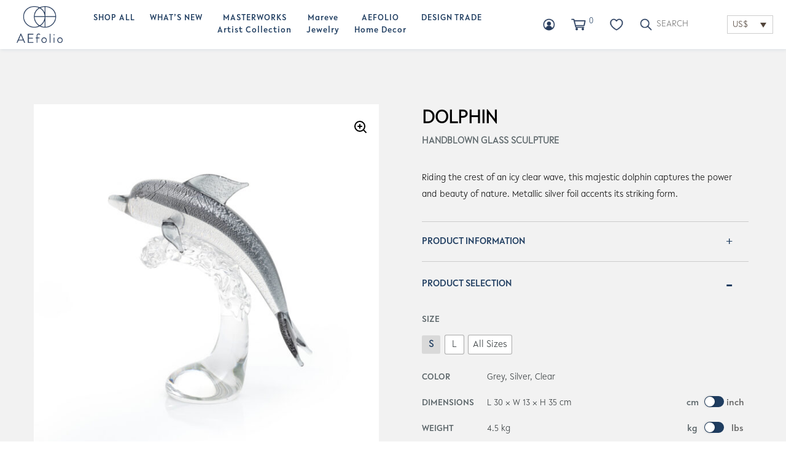

--- FILE ---
content_type: text/html; charset=UTF-8
request_url: https://www.aefolio.com/product/dolphin-handblown-glass-sculpture/
body_size: 263044
content:

<!DOCTYPE html>

<html lang="en-US">
<head>
	<meta charset="UTF-8">
	<meta name="viewport" content="width=device-width, initial-scale=1.0, maximum-scale=1.0, user-scalable=0" />
	<link rel="profile" href="http://gmpg.org/xfn/11">
					<script>document.documentElement.className = document.documentElement.className + ' yes-js js_active js'</script>
				<title>Dolphin &#8211; AEfolio</title>
<meta name='robots' content='max-image-preview:large' />
<link rel="alternate" hreflang="en" href="https://www.aefolio.com/product/dolphin-handblown-glass-sculpture/" />
<link rel="alternate" hreflang="zh-hant" href="https://www.aefolio.com/product/dolphin-handblown-glass-sculpture/?lang=zh-hant" />
<link rel='dns-prefetch' href='//www.aefolio.com' />
<link rel='dns-prefetch' href='//www.googletagmanager.com' />
<link rel='dns-prefetch' href='//use.fontawesome.com' />
<link rel='dns-prefetch' href='//fonts.googleapis.com' />
<link rel="alternate" type="application/rss+xml" title="AEfolio &raquo; Feed" href="https://www.aefolio.com/feed/" />
<link rel="alternate" type="application/rss+xml" title="AEfolio &raquo; Comments Feed" href="https://www.aefolio.com/comments/feed/" />
<link rel="alternate" type="application/rss+xml" title="AEfolio &raquo; Dolphin Comments Feed" href="https://www.aefolio.com/product/dolphin-handblown-glass-sculpture/feed/" />
<script type="text/javascript">
window._wpemojiSettings = {"baseUrl":"https:\/\/s.w.org\/images\/core\/emoji\/14.0.0\/72x72\/","ext":".png","svgUrl":"https:\/\/s.w.org\/images\/core\/emoji\/14.0.0\/svg\/","svgExt":".svg","source":{"wpemoji":"https:\/\/www.aefolio.com\/wp-includes\/js\/wp-emoji.js?ver=6.3.2","twemoji":"https:\/\/www.aefolio.com\/wp-includes\/js\/twemoji.js?ver=6.3.2"}};
/**
 * @output wp-includes/js/wp-emoji-loader.js
 */

/**
 * Emoji Settings as exported in PHP via _print_emoji_detection_script().
 * @typedef WPEmojiSettings
 * @type {object}
 * @property {?object} source
 * @property {?string} source.concatemoji
 * @property {?string} source.twemoji
 * @property {?string} source.wpemoji
 * @property {?boolean} DOMReady
 * @property {?Function} readyCallback
 */

/**
 * Support tests.
 * @typedef SupportTests
 * @type {object}
 * @property {?boolean} flag
 * @property {?boolean} emoji
 */

/**
 * IIFE to detect emoji support and load Twemoji if needed.
 *
 * @param {Window} window
 * @param {Document} document
 * @param {WPEmojiSettings} settings
 */
( function wpEmojiLoader( window, document, settings ) {
	if ( typeof Promise === 'undefined' ) {
		return;
	}

	var sessionStorageKey = 'wpEmojiSettingsSupports';
	var tests = [ 'flag', 'emoji' ];

	/**
	 * Checks whether the browser supports offloading to a Worker.
	 *
	 * @since 6.3.0
	 *
	 * @private
	 *
	 * @returns {boolean}
	 */
	function supportsWorkerOffloading() {
		return (
			typeof Worker !== 'undefined' &&
			typeof OffscreenCanvas !== 'undefined' &&
			typeof URL !== 'undefined' &&
			URL.createObjectURL &&
			typeof Blob !== 'undefined'
		);
	}

	/**
	 * @typedef SessionSupportTests
	 * @type {object}
	 * @property {number} timestamp
	 * @property {SupportTests} supportTests
	 */

	/**
	 * Get support tests from session.
	 *
	 * @since 6.3.0
	 *
	 * @private
	 *
	 * @returns {?SupportTests} Support tests, or null if not set or older than 1 week.
	 */
	function getSessionSupportTests() {
		try {
			/** @type {SessionSupportTests} */
			var item = JSON.parse(
				sessionStorage.getItem( sessionStorageKey )
			);
			if (
				typeof item === 'object' &&
				typeof item.timestamp === 'number' &&
				new Date().valueOf() < item.timestamp + 604800 && // Note: Number is a week in seconds.
				typeof item.supportTests === 'object'
			) {
				return item.supportTests;
			}
		} catch ( e ) {}
		return null;
	}

	/**
	 * Persist the supports in session storage.
	 *
	 * @since 6.3.0
	 *
	 * @private
	 *
	 * @param {SupportTests} supportTests Support tests.
	 */
	function setSessionSupportTests( supportTests ) {
		try {
			/** @type {SessionSupportTests} */
			var item = {
				supportTests: supportTests,
				timestamp: new Date().valueOf()
			};

			sessionStorage.setItem(
				sessionStorageKey,
				JSON.stringify( item )
			);
		} catch ( e ) {}
	}

	/**
	 * Checks if two sets of Emoji characters render the same visually.
	 *
	 * This function may be serialized to run in a Worker. Therefore, it cannot refer to variables from the containing
	 * scope. Everything must be passed by parameters.
	 *
	 * @since 4.9.0
	 *
	 * @private
	 *
	 * @param {CanvasRenderingContext2D} context 2D Context.
	 * @param {string} set1 Set of Emoji to test.
	 * @param {string} set2 Set of Emoji to test.
	 *
	 * @return {boolean} True if the two sets render the same.
	 */
	function emojiSetsRenderIdentically( context, set1, set2 ) {
		// Cleanup from previous test.
		context.clearRect( 0, 0, context.canvas.width, context.canvas.height );
		context.fillText( set1, 0, 0 );
		var rendered1 = new Uint32Array(
			context.getImageData(
				0,
				0,
				context.canvas.width,
				context.canvas.height
			).data
		);

		// Cleanup from previous test.
		context.clearRect( 0, 0, context.canvas.width, context.canvas.height );
		context.fillText( set2, 0, 0 );
		var rendered2 = new Uint32Array(
			context.getImageData(
				0,
				0,
				context.canvas.width,
				context.canvas.height
			).data
		);

		return rendered1.every( function ( rendered2Data, index ) {
			return rendered2Data === rendered2[ index ];
		} );
	}

	/**
	 * Determines if the browser properly renders Emoji that Twemoji can supplement.
	 *
	 * This function may be serialized to run in a Worker. Therefore, it cannot refer to variables from the containing
	 * scope. Everything must be passed by parameters.
	 *
	 * @since 4.2.0
	 *
	 * @private
	 *
	 * @param {CanvasRenderingContext2D} context 2D Context.
	 * @param {string} type Whether to test for support of "flag" or "emoji".
	 * @param {Function} emojiSetsRenderIdentically Reference to emojiSetsRenderIdentically function, needed due to minification.
	 *
	 * @return {boolean} True if the browser can render emoji, false if it cannot.
	 */
	function browserSupportsEmoji( context, type, emojiSetsRenderIdentically ) {
		var isIdentical;

		switch ( type ) {
			case 'flag':
				/*
				 * Test for Transgender flag compatibility. Added in Unicode 13.
				 *
				 * To test for support, we try to render it, and compare the rendering to how it would look if
				 * the browser doesn't render it correctly (white flag emoji + transgender symbol).
				 */
				isIdentical = emojiSetsRenderIdentically(
					context,
					'\uD83C\uDFF3\uFE0F\u200D\u26A7\uFE0F', // as a zero-width joiner sequence
					'\uD83C\uDFF3\uFE0F\u200B\u26A7\uFE0F' // separated by a zero-width space
				);

				if ( isIdentical ) {
					return false;
				}

				/*
				 * Test for UN flag compatibility. This is the least supported of the letter locale flags,
				 * so gives us an easy test for full support.
				 *
				 * To test for support, we try to render it, and compare the rendering to how it would look if
				 * the browser doesn't render it correctly ([U] + [N]).
				 */
				isIdentical = emojiSetsRenderIdentically(
					context,
					'\uD83C\uDDFA\uD83C\uDDF3', // as the sequence of two code points
					'\uD83C\uDDFA\u200B\uD83C\uDDF3' // as the two code points separated by a zero-width space
				);

				if ( isIdentical ) {
					return false;
				}

				/*
				 * Test for English flag compatibility. England is a country in the United Kingdom, it
				 * does not have a two letter locale code but rather a five letter sub-division code.
				 *
				 * To test for support, we try to render it, and compare the rendering to how it would look if
				 * the browser doesn't render it correctly (black flag emoji + [G] + [B] + [E] + [N] + [G]).
				 */
				isIdentical = emojiSetsRenderIdentically(
					context,
					// as the flag sequence
					'\uD83C\uDFF4\uDB40\uDC67\uDB40\uDC62\uDB40\uDC65\uDB40\uDC6E\uDB40\uDC67\uDB40\uDC7F',
					// with each code point separated by a zero-width space
					'\uD83C\uDFF4\u200B\uDB40\uDC67\u200B\uDB40\uDC62\u200B\uDB40\uDC65\u200B\uDB40\uDC6E\u200B\uDB40\uDC67\u200B\uDB40\uDC7F'
				);

				return ! isIdentical;
			case 'emoji':
				/*
				 * Why can't we be friends? Everyone can now shake hands in emoji, regardless of skin tone!
				 *
				 * To test for Emoji 14.0 support, try to render a new emoji: Handshake: Light Skin Tone, Dark Skin Tone.
				 *
				 * The Handshake: Light Skin Tone, Dark Skin Tone emoji is a ZWJ sequence combining 🫱 Rightwards Hand,
				 * 🏻 Light Skin Tone, a Zero Width Joiner, 🫲 Leftwards Hand, and 🏿 Dark Skin Tone.
				 *
				 * 0x1FAF1 == Rightwards Hand
				 * 0x1F3FB == Light Skin Tone
				 * 0x200D == Zero-Width Joiner (ZWJ) that links the code points for the new emoji or
				 * 0x200B == Zero-Width Space (ZWS) that is rendered for clients not supporting the new emoji.
				 * 0x1FAF2 == Leftwards Hand
				 * 0x1F3FF == Dark Skin Tone.
				 *
				 * When updating this test for future Emoji releases, ensure that individual emoji that make up the
				 * sequence come from older emoji standards.
				 */
				isIdentical = emojiSetsRenderIdentically(
					context,
					'\uD83E\uDEF1\uD83C\uDFFB\u200D\uD83E\uDEF2\uD83C\uDFFF', // as the zero-width joiner sequence
					'\uD83E\uDEF1\uD83C\uDFFB\u200B\uD83E\uDEF2\uD83C\uDFFF' // separated by a zero-width space
				);

				return ! isIdentical;
		}

		return false;
	}

	/**
	 * Checks emoji support tests.
	 *
	 * This function may be serialized to run in a Worker. Therefore, it cannot refer to variables from the containing
	 * scope. Everything must be passed by parameters.
	 *
	 * @since 6.3.0
	 *
	 * @private
	 *
	 * @param {string[]} tests Tests.
	 * @param {Function} browserSupportsEmoji Reference to browserSupportsEmoji function, needed due to minification.
	 * @param {Function} emojiSetsRenderIdentically Reference to emojiSetsRenderIdentically function, needed due to minification.
	 *
	 * @return {SupportTests} Support tests.
	 */
	function testEmojiSupports( tests, browserSupportsEmoji, emojiSetsRenderIdentically ) {
		var canvas;
		if (
			typeof WorkerGlobalScope !== 'undefined' &&
			self instanceof WorkerGlobalScope
		) {
			canvas = new OffscreenCanvas( 300, 150 ); // Dimensions are default for HTMLCanvasElement.
		} else {
			canvas = document.createElement( 'canvas' );
		}

		var context = canvas.getContext( '2d', { willReadFrequently: true } );

		/*
		 * Chrome on OS X added native emoji rendering in M41. Unfortunately,
		 * it doesn't work when the font is bolder than 500 weight. So, we
		 * check for bold rendering support to avoid invisible emoji in Chrome.
		 */
		context.textBaseline = 'top';
		context.font = '600 32px Arial';

		var supports = {};
		tests.forEach( function ( test ) {
			supports[ test ] = browserSupportsEmoji( context, test, emojiSetsRenderIdentically );
		} );
		return supports;
	}

	/**
	 * Adds a script to the head of the document.
	 *
	 * @ignore
	 *
	 * @since 4.2.0
	 *
	 * @param {string} src The url where the script is located.
	 *
	 * @return {void}
	 */
	function addScript( src ) {
		var script = document.createElement( 'script' );
		script.src = src;
		script.defer = true;
		document.head.appendChild( script );
	}

	settings.supports = {
		everything: true,
		everythingExceptFlag: true
	};

	// Create a promise for DOMContentLoaded since the worker logic may finish after the event has fired.
	var domReadyPromise = new Promise( function ( resolve ) {
		document.addEventListener( 'DOMContentLoaded', resolve, {
			once: true
		} );
	} );

	// Obtain the emoji support from the browser, asynchronously when possible.
	new Promise( function ( resolve ) {
		var supportTests = getSessionSupportTests();
		if ( supportTests ) {
			resolve( supportTests );
			return;
		}

		if ( supportsWorkerOffloading() ) {
			try {
				// Note that the functions are being passed as arguments due to minification.
				var workerScript =
					'postMessage(' +
					testEmojiSupports.toString() +
					'(' +
					[
						JSON.stringify( tests ),
						browserSupportsEmoji.toString(),
						emojiSetsRenderIdentically.toString()
					].join( ',' ) +
					'));';
				var blob = new Blob( [ workerScript ], {
					type: 'text/javascript'
				} );
				var worker = new Worker( URL.createObjectURL( blob ), { name: 'wpTestEmojiSupports' } );
				worker.onmessage = function ( event ) {
					supportTests = event.data;
					setSessionSupportTests( supportTests );
					worker.terminate();
					resolve( supportTests );
				};
				return;
			} catch ( e ) {}
		}

		supportTests = testEmojiSupports( tests, browserSupportsEmoji, emojiSetsRenderIdentically );
		setSessionSupportTests( supportTests );
		resolve( supportTests );
	} )
		// Once the browser emoji support has been obtained from the session, finalize the settings.
		.then( function ( supportTests ) {
			/*
			 * Tests the browser support for flag emojis and other emojis, and adjusts the
			 * support settings accordingly.
			 */
			for ( var test in supportTests ) {
				settings.supports[ test ] = supportTests[ test ];

				settings.supports.everything =
					settings.supports.everything && settings.supports[ test ];

				if ( 'flag' !== test ) {
					settings.supports.everythingExceptFlag =
						settings.supports.everythingExceptFlag &&
						settings.supports[ test ];
				}
			}

			settings.supports.everythingExceptFlag =
				settings.supports.everythingExceptFlag &&
				! settings.supports.flag;

			// Sets DOMReady to false and assigns a ready function to settings.
			settings.DOMReady = false;
			settings.readyCallback = function () {
				settings.DOMReady = true;
			};
		} )
		.then( function () {
			return domReadyPromise;
		} )
		.then( function () {
			// When the browser can not render everything we need to load a polyfill.
			if ( ! settings.supports.everything ) {
				settings.readyCallback();

				var src = settings.source || {};

				if ( src.concatemoji ) {
					addScript( src.concatemoji );
				} else if ( src.wpemoji && src.twemoji ) {
					addScript( src.twemoji );
					addScript( src.wpemoji );
				}
			}
		} );
} )( window, document, window._wpemojiSettings );
</script>
<style type="text/css">
img.wp-smiley,
img.emoji {
	display: inline !important;
	border: none !important;
	box-shadow: none !important;
	height: 1em !important;
	width: 1em !important;
	margin: 0 0.07em !important;
	vertical-align: -0.1em !important;
	background: none !important;
	padding: 0 !important;
}
</style>
	<link rel='stylesheet' id='dashicons-css' href='https://www.aefolio.com/wp-includes/css/dashicons.css?ver=6.3.2' type='text/css' media='all' />
<style id='dashicons-inline-css' type='text/css'>
[data-font="Dashicons"]:before {font-family: 'Dashicons' !important;content: attr(data-icon) !important;speak: none !important;font-weight: normal !important;font-variant: normal !important;text-transform: none !important;line-height: 1 !important;font-style: normal !important;-webkit-font-smoothing: antialiased !important;-moz-osx-font-smoothing: grayscale !important;}
</style>
<link rel='stylesheet' id='thickbox-css' href='https://www.aefolio.com/wp-includes/js/thickbox/thickbox.css?ver=6.3.2' type='text/css' media='all' />
<link rel='stylesheet' id='sbi_styles-css' href='https://www.aefolio.com/wp-content/plugins/instagram-feed/css/sbi-styles.min.css?ver=6.2.10' type='text/css' media='all' />
<link rel='stylesheet' id='wp-block-library-css' href='https://www.aefolio.com/wp-includes/css/dist/block-library/style.css?ver=6.3.2' type='text/css' media='all' />
<style id='wp-block-library-theme-inline-css' type='text/css'>
.wp-block-audio figcaption{
  color:#555;
  font-size:13px;
  text-align:center;
}
.is-dark-theme .wp-block-audio figcaption{
  color:hsla(0,0%,100%,.65);
}

.wp-block-audio{
  margin:0 0 1em;
}

.wp-block-code{
  border:1px solid #ccc;
  border-radius:4px;
  font-family:Menlo,Consolas,monaco,monospace;
  padding:.8em 1em;
}

.wp-block-embed figcaption{
  color:#555;
  font-size:13px;
  text-align:center;
}
.is-dark-theme .wp-block-embed figcaption{
  color:hsla(0,0%,100%,.65);
}

.wp-block-embed{
  margin:0 0 1em;
}

.blocks-gallery-caption{
  color:#555;
  font-size:13px;
  text-align:center;
}
.is-dark-theme .blocks-gallery-caption{
  color:hsla(0,0%,100%,.65);
}

.wp-block-image figcaption{
  color:#555;
  font-size:13px;
  text-align:center;
}
.is-dark-theme .wp-block-image figcaption{
  color:hsla(0,0%,100%,.65);
}

.wp-block-image{
  margin:0 0 1em;
}

.wp-block-pullquote{
  border-bottom:4px solid;
  border-top:4px solid;
  color:currentColor;
  margin-bottom:1.75em;
}
.wp-block-pullquote cite,.wp-block-pullquote footer,.wp-block-pullquote__citation{
  color:currentColor;
  font-size:.8125em;
  font-style:normal;
  text-transform:uppercase;
}

.wp-block-quote{
  border-left:.25em solid;
  margin:0 0 1.75em;
  padding-left:1em;
}
.wp-block-quote cite,.wp-block-quote footer{
  color:currentColor;
  font-size:.8125em;
  font-style:normal;
  position:relative;
}
.wp-block-quote.has-text-align-right{
  border-left:none;
  border-right:.25em solid;
  padding-left:0;
  padding-right:1em;
}
.wp-block-quote.has-text-align-center{
  border:none;
  padding-left:0;
}
.wp-block-quote.is-large,.wp-block-quote.is-style-large,.wp-block-quote.is-style-plain{
  border:none;
}

.wp-block-search .wp-block-search__label{
  font-weight:700;
}

.wp-block-search__button{
  border:1px solid #ccc;
  padding:.375em .625em;
}

:where(.wp-block-group.has-background){
  padding:1.25em 2.375em;
}

.wp-block-separator.has-css-opacity{
  opacity:.4;
}

.wp-block-separator{
  border:none;
  border-bottom:2px solid;
  margin-left:auto;
  margin-right:auto;
}
.wp-block-separator.has-alpha-channel-opacity{
  opacity:1;
}
.wp-block-separator:not(.is-style-wide):not(.is-style-dots){
  width:100px;
}
.wp-block-separator.has-background:not(.is-style-dots){
  border-bottom:none;
  height:1px;
}
.wp-block-separator.has-background:not(.is-style-wide):not(.is-style-dots){
  height:2px;
}

.wp-block-table{
  margin:0 0 1em;
}
.wp-block-table td,.wp-block-table th{
  word-break:normal;
}
.wp-block-table figcaption{
  color:#555;
  font-size:13px;
  text-align:center;
}
.is-dark-theme .wp-block-table figcaption{
  color:hsla(0,0%,100%,.65);
}

.wp-block-video figcaption{
  color:#555;
  font-size:13px;
  text-align:center;
}
.is-dark-theme .wp-block-video figcaption{
  color:hsla(0,0%,100%,.65);
}

.wp-block-video{
  margin:0 0 1em;
}

.wp-block-template-part.has-background{
  margin-bottom:0;
  margin-top:0;
  padding:1.25em 2.375em;
}
</style>
<link rel='stylesheet' id='wc-blocks-vendors-style-css' href='https://www.aefolio.com/wp-content/plugins/woocommerce/packages/woocommerce-blocks/build/wc-blocks-vendors-style.css?ver=1642512274' type='text/css' media='all' />
<link rel='stylesheet' id='wc-blocks-style-css' href='https://www.aefolio.com/wp-content/plugins/woocommerce/packages/woocommerce-blocks/build/wc-blocks-style.css?ver=1644924836' type='text/css' media='all' />
<link rel='stylesheet' id='jquery-selectBox-css' href='https://www.aefolio.com/wp-content/plugins/yith-woocommerce-wishlist/assets/css/jquery.selectBox.css?ver=1.2.0' type='text/css' media='all' />
<link rel='stylesheet' id='yith-wcwl-font-awesome-css' href='https://www.aefolio.com/wp-content/plugins/yith-woocommerce-wishlist/assets/css/font-awesome.css?ver=4.7.0' type='text/css' media='all' />
<link rel='stylesheet' id='woocommerce_prettyPhoto_css-css' href='//www.aefolio.com/wp-content/plugins/woocommerce/assets/css/prettyPhoto.css?ver=3.1.6' type='text/css' media='all' />
<link rel='stylesheet' id='yith-wcwl-main-css' href='https://www.aefolio.com/wp-content/plugins/yith-woocommerce-wishlist/assets/css/style.css?ver=3.1.0' type='text/css' media='all' />
<style id='yith-wcwl-main-inline-css' type='text/css'>
.yith-wcwl-share li a{color: #FFFFFF;}.yith-wcwl-share li a:hover{color: #FFFFFF;}.yith-wcwl-share a.facebook{background: #39599E; background-color: #39599E;}.yith-wcwl-share a.facebook:hover{background: #595A5A; background-color: #595A5A;}.yith-wcwl-share a.twitter{background: #45AFE2; background-color: #45AFE2;}.yith-wcwl-share a.twitter:hover{background: #595A5A; background-color: #595A5A;}.yith-wcwl-share a.pinterest{background: #AB2E31; background-color: #AB2E31;}.yith-wcwl-share a.pinterest:hover{background: #595A5A; background-color: #595A5A;}.yith-wcwl-share a.email{background: #FBB102; background-color: #FBB102;}.yith-wcwl-share a.email:hover{background: #595A5A; background-color: #595A5A;}.yith-wcwl-share a.whatsapp{background: #00A901; background-color: #00A901;}.yith-wcwl-share a.whatsapp:hover{background: #595A5A; background-color: #595A5A;}
</style>
<style id='classic-theme-styles-inline-css' type='text/css'>
/**
 * These rules are needed for backwards compatibility.
 * They should match the button element rules in the base theme.json file.
 */
.wp-block-button__link {
	color: #ffffff;
	background-color: #32373c;
	border-radius: 9999px; /* 100% causes an oval, but any explicit but really high value retains the pill shape. */

	/* This needs a low specificity so it won't override the rules from the button element if defined in theme.json. */
	box-shadow: none;
	text-decoration: none;

	/* The extra 2px are added to size solids the same as the outline versions.*/
	padding: calc(0.667em + 2px) calc(1.333em + 2px);

	font-size: 1.125em;
}

.wp-block-file__button {
	background: #32373c;
	color: #ffffff;
	text-decoration: none;
}

</style>
<style id='global-styles-inline-css' type='text/css'>
body{--wp--preset--color--black: #000000;--wp--preset--color--cyan-bluish-gray: #abb8c3;--wp--preset--color--white: #ffffff;--wp--preset--color--pale-pink: #f78da7;--wp--preset--color--vivid-red: #cf2e2e;--wp--preset--color--luminous-vivid-orange: #ff6900;--wp--preset--color--luminous-vivid-amber: #fcb900;--wp--preset--color--light-green-cyan: #7bdcb5;--wp--preset--color--vivid-green-cyan: #00d084;--wp--preset--color--pale-cyan-blue: #8ed1fc;--wp--preset--color--vivid-cyan-blue: #0693e3;--wp--preset--color--vivid-purple: #9b51e0;--wp--preset--color--tan: #E6DBAD;--wp--preset--color--yellow: #FDE64B;--wp--preset--color--orange: #ED7014;--wp--preset--color--red: #D0312D;--wp--preset--color--pink: #b565a7;--wp--preset--color--purple: #A32CC4;--wp--preset--color--blue: #3A43BA;--wp--preset--color--green: #3BB143;--wp--preset--color--brown: #231709;--wp--preset--color--grey: #6C626D;--wp--preset--gradient--vivid-cyan-blue-to-vivid-purple: linear-gradient(135deg,rgba(6,147,227,1) 0%,rgb(155,81,224) 100%);--wp--preset--gradient--light-green-cyan-to-vivid-green-cyan: linear-gradient(135deg,rgb(122,220,180) 0%,rgb(0,208,130) 100%);--wp--preset--gradient--luminous-vivid-amber-to-luminous-vivid-orange: linear-gradient(135deg,rgba(252,185,0,1) 0%,rgba(255,105,0,1) 100%);--wp--preset--gradient--luminous-vivid-orange-to-vivid-red: linear-gradient(135deg,rgba(255,105,0,1) 0%,rgb(207,46,46) 100%);--wp--preset--gradient--very-light-gray-to-cyan-bluish-gray: linear-gradient(135deg,rgb(238,238,238) 0%,rgb(169,184,195) 100%);--wp--preset--gradient--cool-to-warm-spectrum: linear-gradient(135deg,rgb(74,234,220) 0%,rgb(151,120,209) 20%,rgb(207,42,186) 40%,rgb(238,44,130) 60%,rgb(251,105,98) 80%,rgb(254,248,76) 100%);--wp--preset--gradient--blush-light-purple: linear-gradient(135deg,rgb(255,206,236) 0%,rgb(152,150,240) 100%);--wp--preset--gradient--blush-bordeaux: linear-gradient(135deg,rgb(254,205,165) 0%,rgb(254,45,45) 50%,rgb(107,0,62) 100%);--wp--preset--gradient--luminous-dusk: linear-gradient(135deg,rgb(255,203,112) 0%,rgb(199,81,192) 50%,rgb(65,88,208) 100%);--wp--preset--gradient--pale-ocean: linear-gradient(135deg,rgb(255,245,203) 0%,rgb(182,227,212) 50%,rgb(51,167,181) 100%);--wp--preset--gradient--electric-grass: linear-gradient(135deg,rgb(202,248,128) 0%,rgb(113,206,126) 100%);--wp--preset--gradient--midnight: linear-gradient(135deg,rgb(2,3,129) 0%,rgb(40,116,252) 100%);--wp--preset--font-size--small: 12px;--wp--preset--font-size--medium: 20px;--wp--preset--font-size--large: 36px;--wp--preset--font-size--x-large: 42px;--wp--preset--font-size--regular: 16px;--wp--preset--font-size--larger: 36px;--wp--preset--font-size--huge: 48px;--wp--preset--spacing--20: 0.44rem;--wp--preset--spacing--30: 0.67rem;--wp--preset--spacing--40: 1rem;--wp--preset--spacing--50: 1.5rem;--wp--preset--spacing--60: 2.25rem;--wp--preset--spacing--70: 3.38rem;--wp--preset--spacing--80: 5.06rem;--wp--preset--shadow--natural: 6px 6px 9px rgba(0, 0, 0, 0.2);--wp--preset--shadow--deep: 12px 12px 50px rgba(0, 0, 0, 0.4);--wp--preset--shadow--sharp: 6px 6px 0px rgba(0, 0, 0, 0.2);--wp--preset--shadow--outlined: 6px 6px 0px -3px rgba(255, 255, 255, 1), 6px 6px rgba(0, 0, 0, 1);--wp--preset--shadow--crisp: 6px 6px 0px rgba(0, 0, 0, 1);}:where(.is-layout-flex){gap: 0.5em;}:where(.is-layout-grid){gap: 0.5em;}body .is-layout-flow > .alignleft{float: left;margin-inline-start: 0;margin-inline-end: 2em;}body .is-layout-flow > .alignright{float: right;margin-inline-start: 2em;margin-inline-end: 0;}body .is-layout-flow > .aligncenter{margin-left: auto !important;margin-right: auto !important;}body .is-layout-constrained > .alignleft{float: left;margin-inline-start: 0;margin-inline-end: 2em;}body .is-layout-constrained > .alignright{float: right;margin-inline-start: 2em;margin-inline-end: 0;}body .is-layout-constrained > .aligncenter{margin-left: auto !important;margin-right: auto !important;}body .is-layout-constrained > :where(:not(.alignleft):not(.alignright):not(.alignfull)){max-width: var(--wp--style--global--content-size);margin-left: auto !important;margin-right: auto !important;}body .is-layout-constrained > .alignwide{max-width: var(--wp--style--global--wide-size);}body .is-layout-flex{display: flex;}body .is-layout-flex{flex-wrap: wrap;align-items: center;}body .is-layout-flex > *{margin: 0;}body .is-layout-grid{display: grid;}body .is-layout-grid > *{margin: 0;}:where(.wp-block-columns.is-layout-flex){gap: 2em;}:where(.wp-block-columns.is-layout-grid){gap: 2em;}:where(.wp-block-post-template.is-layout-flex){gap: 1.25em;}:where(.wp-block-post-template.is-layout-grid){gap: 1.25em;}.has-black-color{color: var(--wp--preset--color--black) !important;}.has-cyan-bluish-gray-color{color: var(--wp--preset--color--cyan-bluish-gray) !important;}.has-white-color{color: var(--wp--preset--color--white) !important;}.has-pale-pink-color{color: var(--wp--preset--color--pale-pink) !important;}.has-vivid-red-color{color: var(--wp--preset--color--vivid-red) !important;}.has-luminous-vivid-orange-color{color: var(--wp--preset--color--luminous-vivid-orange) !important;}.has-luminous-vivid-amber-color{color: var(--wp--preset--color--luminous-vivid-amber) !important;}.has-light-green-cyan-color{color: var(--wp--preset--color--light-green-cyan) !important;}.has-vivid-green-cyan-color{color: var(--wp--preset--color--vivid-green-cyan) !important;}.has-pale-cyan-blue-color{color: var(--wp--preset--color--pale-cyan-blue) !important;}.has-vivid-cyan-blue-color{color: var(--wp--preset--color--vivid-cyan-blue) !important;}.has-vivid-purple-color{color: var(--wp--preset--color--vivid-purple) !important;}.has-black-background-color{background-color: var(--wp--preset--color--black) !important;}.has-cyan-bluish-gray-background-color{background-color: var(--wp--preset--color--cyan-bluish-gray) !important;}.has-white-background-color{background-color: var(--wp--preset--color--white) !important;}.has-pale-pink-background-color{background-color: var(--wp--preset--color--pale-pink) !important;}.has-vivid-red-background-color{background-color: var(--wp--preset--color--vivid-red) !important;}.has-luminous-vivid-orange-background-color{background-color: var(--wp--preset--color--luminous-vivid-orange) !important;}.has-luminous-vivid-amber-background-color{background-color: var(--wp--preset--color--luminous-vivid-amber) !important;}.has-light-green-cyan-background-color{background-color: var(--wp--preset--color--light-green-cyan) !important;}.has-vivid-green-cyan-background-color{background-color: var(--wp--preset--color--vivid-green-cyan) !important;}.has-pale-cyan-blue-background-color{background-color: var(--wp--preset--color--pale-cyan-blue) !important;}.has-vivid-cyan-blue-background-color{background-color: var(--wp--preset--color--vivid-cyan-blue) !important;}.has-vivid-purple-background-color{background-color: var(--wp--preset--color--vivid-purple) !important;}.has-black-border-color{border-color: var(--wp--preset--color--black) !important;}.has-cyan-bluish-gray-border-color{border-color: var(--wp--preset--color--cyan-bluish-gray) !important;}.has-white-border-color{border-color: var(--wp--preset--color--white) !important;}.has-pale-pink-border-color{border-color: var(--wp--preset--color--pale-pink) !important;}.has-vivid-red-border-color{border-color: var(--wp--preset--color--vivid-red) !important;}.has-luminous-vivid-orange-border-color{border-color: var(--wp--preset--color--luminous-vivid-orange) !important;}.has-luminous-vivid-amber-border-color{border-color: var(--wp--preset--color--luminous-vivid-amber) !important;}.has-light-green-cyan-border-color{border-color: var(--wp--preset--color--light-green-cyan) !important;}.has-vivid-green-cyan-border-color{border-color: var(--wp--preset--color--vivid-green-cyan) !important;}.has-pale-cyan-blue-border-color{border-color: var(--wp--preset--color--pale-cyan-blue) !important;}.has-vivid-cyan-blue-border-color{border-color: var(--wp--preset--color--vivid-cyan-blue) !important;}.has-vivid-purple-border-color{border-color: var(--wp--preset--color--vivid-purple) !important;}.has-vivid-cyan-blue-to-vivid-purple-gradient-background{background: var(--wp--preset--gradient--vivid-cyan-blue-to-vivid-purple) !important;}.has-light-green-cyan-to-vivid-green-cyan-gradient-background{background: var(--wp--preset--gradient--light-green-cyan-to-vivid-green-cyan) !important;}.has-luminous-vivid-amber-to-luminous-vivid-orange-gradient-background{background: var(--wp--preset--gradient--luminous-vivid-amber-to-luminous-vivid-orange) !important;}.has-luminous-vivid-orange-to-vivid-red-gradient-background{background: var(--wp--preset--gradient--luminous-vivid-orange-to-vivid-red) !important;}.has-very-light-gray-to-cyan-bluish-gray-gradient-background{background: var(--wp--preset--gradient--very-light-gray-to-cyan-bluish-gray) !important;}.has-cool-to-warm-spectrum-gradient-background{background: var(--wp--preset--gradient--cool-to-warm-spectrum) !important;}.has-blush-light-purple-gradient-background{background: var(--wp--preset--gradient--blush-light-purple) !important;}.has-blush-bordeaux-gradient-background{background: var(--wp--preset--gradient--blush-bordeaux) !important;}.has-luminous-dusk-gradient-background{background: var(--wp--preset--gradient--luminous-dusk) !important;}.has-pale-ocean-gradient-background{background: var(--wp--preset--gradient--pale-ocean) !important;}.has-electric-grass-gradient-background{background: var(--wp--preset--gradient--electric-grass) !important;}.has-midnight-gradient-background{background: var(--wp--preset--gradient--midnight) !important;}.has-small-font-size{font-size: var(--wp--preset--font-size--small) !important;}.has-medium-font-size{font-size: var(--wp--preset--font-size--medium) !important;}.has-large-font-size{font-size: var(--wp--preset--font-size--large) !important;}.has-x-large-font-size{font-size: var(--wp--preset--font-size--x-large) !important;}
.wp-block-navigation a:where(:not(.wp-element-button)){color: inherit;}
:where(.wp-block-post-template.is-layout-flex){gap: 1.25em;}:where(.wp-block-post-template.is-layout-grid){gap: 1.25em;}
:where(.wp-block-columns.is-layout-flex){gap: 2em;}:where(.wp-block-columns.is-layout-grid){gap: 2em;}
.wp-block-pullquote{font-size: 1.5em;line-height: 1.6;}
</style>
<link rel='stylesheet' id='wapf-frontend-css-css' href='https://www.aefolio.com/wp-content/plugins/advanced-product-fields-for-woocommerce/assets/css/frontend.min.css?ver=1.4.6' type='text/css' media='all' />
<link rel='stylesheet' id='contact-form-7-css' href='https://www.aefolio.com/wp-content/plugins/contact-form-7/includes/css/styles.css?ver=5.4.2' type='text/css' media='all' />
<link rel='stylesheet' id='lbwps-styles-photoswipe-css' href='https://www.aefolio.com/wp-content/plugins/lightbox-photoswipe/src/lib/photoswipe.css?ver=3.4.2' type='text/css' media='all' />
<link rel='stylesheet' id='lbwps-styles-css' href='https://www.aefolio.com/wp-content/plugins/lightbox-photoswipe/src/lib/skins/default/skin.css?ver=3.4.2' type='text/css' media='all' />
<link rel='stylesheet' id='pms-style-front-end-css' href='https://www.aefolio.com/wp-content/plugins/paid-member-subscriptions/assets/css/style-front-end.css?ver=2.3.1' type='text/css' media='all' />
<link rel='stylesheet' id='wcml-dropdown-click-0-css' href='//www.aefolio.com/wp-content/plugins/woocommerce-multilingual/templates/currency-switchers/legacy-dropdown-click/style.css?ver=4.10.3' type='text/css' media='all' />
<style id='wcml-dropdown-click-0-inline-css' type='text/css'>
.wcml-cs-active-currency-nouse{font-weight: 600;font-size: 120%;}
</style>
<link rel='stylesheet' id='photoswipe-css' href='https://www.aefolio.com/wp-content/plugins/woocommerce/assets/css/photoswipe/photoswipe.min.css?ver=6.3.1' type='text/css' media='all' />
<link rel='stylesheet' id='photoswipe-default-skin-css' href='https://www.aefolio.com/wp-content/plugins/woocommerce/assets/css/photoswipe/default-skin/default-skin.min.css?ver=6.3.1' type='text/css' media='all' />
<link rel='stylesheet' id='woocommerce-layout-css' href='https://www.aefolio.com/wp-content/plugins/woocommerce/assets/css/woocommerce-layout.css?ver=6.3.1' type='text/css' media='all' />
<link rel='stylesheet' id='woocommerce-smallscreen-css' href='https://www.aefolio.com/wp-content/plugins/woocommerce/assets/css/woocommerce-smallscreen.css?ver=6.3.1' type='text/css' media='only screen and (max-width: 768px)' />
<link rel='stylesheet' id='woocommerce-general-css' href='https://www.aefolio.com/wp-content/plugins/woocommerce/assets/css/woocommerce.css?ver=6.3.1' type='text/css' media='all' />
<style id='woocommerce-inline-inline-css' type='text/css'>
.woocommerce form .form-row .required { visibility: visible; }
</style>
<link rel='stylesheet' id='wpsr_main_css-css' href='https://www.aefolio.com/wp-content/plugins/wp-socializer/public/css/wpsr.min.css?ver=7.1' type='text/css' media='all' />
<link rel='stylesheet' id='wpsr_fa_icons-css' href='https://use.fontawesome.com/releases/v5.15.3/css/all.css?ver=7.1' type='text/css' media='all' />
<link rel='stylesheet' id='wpml-legacy-horizontal-list-0-css' href='//www.aefolio.com/wp-content/plugins/sitepress-multilingual-cms/templates/language-switchers/legacy-list-horizontal/style.min.css?ver=1' type='text/css' media='all' />
<style id='dominant-color-styles-inline-css' type='text/css'>
img[data-dominant-color]:not(.has-transparency) { background-color: var(--dominant-color); }
</style>
<link rel='stylesheet' id='font-awesome-css' href='https://www.aefolio.com/wp-content/themes/aefolio/font-awesome/css/font-awesome.min.css?ver=6.3.2' type='text/css' media='all' />
<style id='font-awesome-inline-css' type='text/css'>
[data-font="FontAwesome"]:before {font-family: 'FontAwesome' !important;content: attr(data-icon) !important;speak: none !important;font-weight: normal !important;font-variant: normal !important;text-transform: none !important;line-height: 1 !important;font-style: normal !important;-webkit-font-smoothing: antialiased !important;-moz-osx-font-smoothing: grayscale !important;}
</style>
<!--[if lte IE 7]>
<link rel='stylesheet' id='font-awesome-ie7-css' href='https://www.aefolio.com/wp-content/themes/aefolio/font-awesome/css/font-awesome-ie7.min.css?ver=6.3.2' type='text/css' media='all' />
<![endif]-->
<link rel='stylesheet' id='business-consultr-block-style-css' href='https://www.aefolio.com/wp-content/themes/aefolio/assets/css/style.css?ver=6.3.2' type='text/css' media='all' />
<link rel='stylesheet' id='business-consultr-google-fonts-css' href='//fonts.googleapis.com/css?family=Poppins:300,400,400i,500,600,700,800,900' type='text/css' media='all' />
<link rel='stylesheet' id='bootstrap-css' href='https://www.aefolio.com/wp-content/themes/aefolio/assets/vendors/bootstrap/css/bootstrap.min.css' type='text/css' media='all' />
<link rel='stylesheet' id='kfi-icons-css' href='https://www.aefolio.com/wp-content/themes/aefolio/assets/vendors/kf-icons/css/style.css' type='text/css' media='all' />
<link rel='stylesheet' id='business-consultr-blocks-css' href='https://www.aefolio.com/wp-content/themes/aefolio/assets/css/rwd-table.css' type='text/css' media='all' />
<link rel='stylesheet' id='owlcarousel-css' href='https://www.aefolio.com/wp-content/themes/aefolio/assets/vendors/OwlCarousel2-2.2.1/assets/owl.carousel.min.css' type='text/css' media='all' />
<link rel='stylesheet' id='owlcarousel-theme-css' href='https://www.aefolio.com/wp-content/themes/aefolio/assets/vendors/OwlCarousel2-2.2.1/assets/owl.theme.default.min.css' type='text/css' media='all' />
<link rel='stylesheet' id='bf-module-popup-css' href='https://www.aefolio.com/wp-content/themes/aefolio/assets/css/bf-module-popup.css' type='text/css' media='all' />
<link rel='stylesheet' id='business-consultr-style-css' href='https://www.aefolio.com/wp-content/themes/aefolio/style.css' type='text/css' media='all' />
<link rel='stylesheet' id='woo-variation-swatches-css' href='https://www.aefolio.com/wp-content/plugins/woo-variation-swatches/assets/css/frontend.css?ver=1.1.13' type='text/css' media='all' />
<style id='woo-variation-swatches-inline-css' type='text/css'>
.variable-item:not(.radio-variable-item) { width : 30px; height : 30px; } .wvs-style-squared .button-variable-item { min-width : 30px; } .button-variable-item span { font-size : 16px; }
</style>
<link rel='stylesheet' id='woo-variation-swatches-theme-override-css' href='https://www.aefolio.com/wp-content/plugins/woo-variation-swatches/assets/css/wvs-theme-override.css?ver=1.1.13' type='text/css' media='all' />
<link rel='stylesheet' id='woo-variation-swatches-tooltip-css' href='https://www.aefolio.com/wp-content/plugins/woo-variation-swatches/assets/css/frontend-tooltip.css?ver=1.1.13' type='text/css' media='all' />
<script type="text/template" id="tmpl-variation-template">
	<div class="woocommerce-variation-description">{{{ data.variation.variation_description }}}</div>
	<div class="woocommerce-variation-price">{{{ data.variation.price_html }}}</div>
	<div class="woocommerce-variation-availability">{{{ data.variation.availability_html }}}</div>
</script>
<script type="text/template" id="tmpl-unavailable-variation-template">
	<p>Sorry, this product is unavailable. Please choose a different combination.</p>
</script>
<script type='text/javascript' src='https://www.aefolio.com/wp-includes/js/jquery/jquery.js?ver=3.7.0' id='jquery-core-js'></script>
<script type='text/javascript' src='https://www.aefolio.com/wp-includes/js/jquery/jquery-migrate.js?ver=3.4.1' id='jquery-migrate-js'></script>
<script type='text/javascript' id='pms-front-end-js-extra'>
/* <![CDATA[ */
var pmsGdpr = {"delete_url":"https:\/\/www.aefolio.com?pms_user=0&pms_action=pms_delete_user&pms_nonce=96602f3dcb","delete_text":"Type DELETE to confirm deleting your account and all data associated with it:","delete_error_text":"You did not type DELETE. Try again!"};
var PMS_States = {"AR":{"C":"Ciudad Aut&oacute;noma de Buenos Aires","B":"Buenos Aires","K":"Catamarca","H":"Chaco","U":"Chubut","X":"C&oacute;rdoba","W":"Corrientes","E":"Entre R&iacute;os","P":"Formosa","Y":"Jujuy","L":"La Pampa","F":"La Rioja","M":"Mendoza","N":"Misiones","Q":"Neuqu&eacute;n","R":"R&iacute;o Negro","A":"Salta","J":"San Juan","D":"San Luis","Z":"Santa Cruz","S":"Santa Fe","G":"Santiago del Estero","V":"Tierra del Fuego","T":"Tucum&aacute;n"},"AU":{"ACT":"Australian Capital Territory","NSW":"New South Wales","NT":"Northern Territory","QLD":"Queensland","SA":"South Australia","TAS":"Tasmania","VIC":"Victoria","WA":"Western Australia"},"BD":{"BAG":"Bagerhat","BAN":"Bandarban","BAR":"Barguna","BARI":"Barisal","BHO":"Bhola","BOG":"Bogra","BRA":"Brahmanbaria","CHA":"Chandpur","CHI":"Chittagong","CHU":"Chuadanga","COM":"Comilla","COX":"Cox's Bazar","DHA":"Dhaka","DIN":"Dinajpur","FAR":"Faridpur ","FEN":"Feni","GAI":"Gaibandha","GAZI":"Gazipur","GOP":"Gopalganj","HAB":"Habiganj","JAM":"Jamalpur","JES":"Jessore","JHA":"Jhalokati","JHE":"Jhenaidah","JOY":"Joypurhat","KHA":"Khagrachhari","KHU":"Khulna","KIS":"Kishoreganj","KUR":"Kurigram","KUS":"Kushtia","LAK":"Lakshmipur","LAL":"Lalmonirhat","MAD":"Madaripur","MAG":"Magura","MAN":"Manikganj ","MEH":"Meherpur","MOU":"Moulvibazar","MUN":"Munshiganj","MYM":"Mymensingh","NAO":"Naogaon","NAR":"Narail","NARG":"Narayanganj","NARD":"Narsingdi","NAT":"Natore","NAW":"Nawabganj","NET":"Netrakona","NIL":"Nilphamari","NOA":"Noakhali","PAB":"Pabna","PAN":"Panchagarh","PAT":"Patuakhali","PIR":"Pirojpur","RAJB":"Rajbari","RAJ":"Rajshahi","RAN":"Rangamati","RANP":"Rangpur","SAT":"Satkhira","SHA":"Shariatpur","SHE":"Sherpur","SIR":"Sirajganj","SUN":"Sunamganj","SYL":"Sylhet","TAN":"Tangail","THA":"Thakurgaon"},"BG":{"BG-01":"Blagoevgrad","BG-02":"Burgas","BG-08":"Dobrich","BG-07":"Gabrovo","BG-26":"Haskovo","BG-09":"Kardzhali","BG-10":"Kyustendil","BG-11":"Lovech","BG-12":"Montana","BG-13":"Pazardzhik","BG-14":"Pernik","BG-15":"Pleven","BG-16":"Plovdiv","BG-17":"Razgrad","BG-18":"Ruse","BG-27":"Shumen","BG-19":"Silistra","BG-20":"Sliven","BG-21":"Smolyan","BG-23":"Sofia","BG-22":"Sofia-Grad","BG-24":"Stara Zagora","BG-25":"Targovishte","BG-03":"Varna","BG-04":"Veliko Tarnovo","BG-05":"Vidin","BG-06":"Vratsa","BG-28":"Yambol"},"BR":{"AC":"Acre","AL":"Alagoas","AP":"Amap&aacute;","AM":"Amazonas","BA":"Bahia","CE":"Cear&aacute;","DF":"Distrito Federal","ES":"Esp&iacute;rito Santo","GO":"Goi&aacute;s","MA":"Maranh&atilde;o","MT":"Mato Grosso","MS":"Mato Grosso do Sul","MG":"Minas Gerais","PA":"Par&aacute;","PB":"Para&iacute;ba","PR":"Paran&aacute;","PE":"Pernambuco","PI":"Piau&iacute;","RJ":"Rio de Janeiro","RN":"Rio Grande do Norte","RS":"Rio Grande do Sul","RO":"Rond&ocirc;nia","RR":"Roraima","SC":"Santa Catarina","SP":"S&atilde;o Paulo","SE":"Sergipe","TO":"Tocantins"},"CA":{"AB":"Alberta","BC":"British Columbia","MB":"Manitoba","NB":"New Brunswick","NL":"Newfoundland and Labrador","NT":"Northwest Territories","NS":"Nova Scotia","NU":"Nunavut","ON":"Ontario","PE":"Prince Edward Island","QC":"Quebec","SK":"Saskatchewan","YT":"Yukon Territory"},"CN":{"CN1":"Yunnan \/ &#20113;&#21335;","CN2":"Beijing \/ &#21271;&#20140;","CN3":"Tianjin \/ &#22825;&#27941;","CN4":"Hebei \/ &#27827;&#21271;","CN5":"Shanxi \/ &#23665;&#35199;","CN6":"Inner Mongolia \/ &#20839;&#33945;&#21476;","CN7":"Liaoning \/ &#36797;&#23425;","CN8":"Jilin \/ &#21513;&#26519;","CN9":"Heilongjiang \/ &#40657;&#40857;&#27743;","CN10":"Shanghai \/ &#19978;&#28023;","CN11":"Jiangsu \/ &#27743;&#33487;","CN12":"Zhejiang \/ &#27993;&#27743;","CN13":"Anhui \/ &#23433;&#24509;","CN14":"Fujian \/ &#31119;&#24314;","CN15":"Jiangxi \/ &#27743;&#35199;","CN16":"Shandong \/ &#23665;&#19996;","CN17":"Henan \/ &#27827;&#21335;","CN18":"Hubei \/ &#28246;&#21271;","CN19":"Hunan \/ &#28246;&#21335;","CN20":"Guangdong \/ &#24191;&#19996;","CN21":"Guangxi Zhuang \/ &#24191;&#35199;&#22766;&#26063;","CN22":"Hainan \/ &#28023;&#21335;","CN23":"Chongqing \/ &#37325;&#24198;","CN24":"Sichuan \/ &#22235;&#24029;","CN25":"Guizhou \/ &#36149;&#24030;","CN26":"Shaanxi \/ &#38485;&#35199;","CN27":"Gansu \/ &#29976;&#32899;","CN28":"Qinghai \/ &#38738;&#28023;","CN29":"Ningxia Hui \/ &#23425;&#22799;","CN30":"Macau \/ &#28595;&#38376;","CN31":"Tibet \/ &#35199;&#34255;","CN32":"Xinjiang \/ &#26032;&#30086;"},"ES":{"C":"A Coru&ntilde;a","VI":"Araba\/&Aacute;lava","AB":"Albacete","A":"Alicante","AL":"Almer&iacute;a","O":"Asturias","AV":"&Aacute;vila","BA":"Badajoz","PM":"Baleares","B":"Barcelona","BU":"Burgos","CC":"C&aacute;ceres","CA":"C&aacute;diz","S":"Cantabria","CS":"Castell&oacute;n","CE":"Ceuta","CR":"Ciudad Real","CO":"C&oacute;rdoba","CU":"Cuenca","GI":"Girona","GR":"Granada","GU":"Guadalajara","SS":"Gipuzkoa","H":"Huelva","HU":"Huesca","J":"Ja&eacute;n","LO":"La Rioja","GC":"Las Palmas","LE":"Le&oacute;n","L":"Lleida","LU":"Lugo","M":"Madrid","MA":"M&aacute;laga","ML":"Melilla","MU":"Murcia","NA":"Navarra","OR":"Ourense","P":"Palencia","PO":"Pontevedra","SA":"Salamanca","TF":"Santa Cruz de Tenerife","SG":"Segovia","SE":"Sevilla","SO":"Soria","T":"Tarragona","TE":"Teruel","TO":"Toledo","V":"Valencia","VA":"Valladolid","BI":"Bizkaia","ZA":"Zamora","Z":"Zaragoza"},"GR":{"I":"\u0391\u03c4\u03c4\u03b9\u03ba\u03ae","A":"\u0391\u03bd\u03b1\u03c4\u03bf\u03bb\u03b9\u03ba\u03ae \u039c\u03b1\u03ba\u03b5\u03b4\u03bf\u03bd\u03af\u03b1 \u03ba\u03b1\u03b9 \u0398\u03c1\u03ac\u03ba\u03b7","B":"\u039a\u03b5\u03bd\u03c4\u03c1\u03b9\u03ba\u03ae \u039c\u03b1\u03ba\u03b5\u03b4\u03bf\u03bd\u03af\u03b1","C":"\u0394\u03c5\u03c4\u03b9\u03ba\u03ae \u039c\u03b1\u03ba\u03b5\u03b4\u03bf\u03bd\u03af\u03b1","D":"\u0389\u03c0\u03b5\u03b9\u03c1\u03bf\u03c2","E":"\u0398\u03b5\u03c3\u03c3\u03b1\u03bb\u03af\u03b1","F":"\u0399\u03cc\u03bd\u03b9\u03bf\u03b9 \u039d\u03ae\u03c3\u03bf\u03b9","G":"\u0394\u03c5\u03c4\u03b9\u03ba\u03ae \u0395\u03bb\u03bb\u03ac\u03b4\u03b1","H":"\u03a3\u03c4\u03b5\u03c1\u03b5\u03ac \u0395\u03bb\u03bb\u03ac\u03b4\u03b1","J":"\u03a0\u03b5\u03bb\u03bf\u03c0\u03cc\u03bd\u03bd\u03b7\u03c3\u03bf\u03c2","K":"\u0392\u03cc\u03c1\u03b5\u03b9\u03bf \u0391\u03b9\u03b3\u03b1\u03af\u03bf","L":"\u039d\u03cc\u03c4\u03b9\u03bf \u0391\u03b9\u03b3\u03b1\u03af\u03bf","M":"\u039a\u03c1\u03ae\u03c4\u03b7"},"HK":{"HONG KONG":"Hong Kong Island","KOWLOON":"Kowloon","NEW TERRITORIES":"New Territories"},"HU":{"BK":"B\u00e1cs-Kiskun","BE":"B\u00e9k\u00e9s","BA":"Baranya","BZ":"Borsod-Aba\u00faj-Zempl\u00e9n","BU":"Budapest","CS":"Csongr\u00e1d","FE":"Fej\u00e9r","GS":"Gy\u0151r-Moson-Sopron","HB":"Hajd\u00fa-Bihar","HE":"Heves","JN":"J\u00e1sz-Nagykun-Szolnok","KE":"Kom\u00e1rom-Esztergom","NO":"N\u00f3gr\u00e1d","PE":"Pest","SO":"Somogy","SZ":"Szabolcs-Szatm\u00e1r-Bereg","TO":"Tolna","VA":"Vas","VE":"Veszpr\u00e9m","ZA":"Zala"},"ID":{"AC":"Daerah Istimewa Aceh","SU":"Sumatera Utara","SB":"Sumatera Barat","RI":"Riau","KR":"Kepulauan Riau","JA":"Jambi","SS":"Sumatera Selatan","BB":"Bangka Belitung","BE":"Bengkulu","LA":"Lampung","JK":"DKI Jakarta","JB":"Jawa Barat","BT":"Banten","JT":"Jawa Tengah","JI":"Jawa Timur","YO":"Daerah Istimewa Yogyakarta","BA":"Bali","NB":"Nusa Tenggara Barat","NT":"Nusa Tenggara Timur","KB":"Kalimantan Barat","KT":"Kalimantan Tengah","KI":"Kalimantan Timur","KS":"Kalimantan Selatan","KU":"Kalimantan Utara","SA":"Sulawesi Utara","ST":"Sulawesi Tengah","SG":"Sulawesi Tenggara","SR":"Sulawesi Barat","SN":"Sulawesi Selatan","GO":"Gorontalo","MA":"Maluku","MU":"Maluku Utara","PA":"Papua","PB":"Papua Barat"},"IE":{"CW":"Carlow","CN":"Cavan","CE":"Clare","CO":"Cork","DL":"Donegal","D":"Dublin","G":"Galway","KY":"Kerry","KE":"Kildare","KK":"Kilkenny","LS":"Laois","LM":"Leitrim","LK":"Limerick","LD":"Longford","LH":"Louth","MO":"Mayo","MH":"Meath","MN":"Monaghan","OY":"Offaly","RN":"Roscommon","SO":"Sligo","TA":"Tipperary","WD":"Waterford","WH":"Westmeath","WX":"Wexford","WW":"Wicklow"},"IN":{"AP":"Andhra Pradesh","AR":"Arunachal Pradesh","AS":"Assam","BR":"Bihar","CT":"Chhattisgarh","GA":"Goa","GJ":"Gujarat","HR":"Haryana","HP":"Himachal Pradesh","JK":"Jammu and Kashmir","JH":"Jharkhand","KA":"Karnataka","KL":"Kerala","MP":"Madhya Pradesh","MH":"Maharashtra","MN":"Manipur","ML":"Meghalaya","MZ":"Mizoram","NL":"Nagaland","OR":"Orissa","PB":"Punjab","RJ":"Rajasthan","SK":"Sikkim","TN":"Tamil Nadu","TS":"Telangana","TR":"Tripura","UK":"Uttarakhand","UP":"Uttar Pradesh","WB":"West Bengal","AN":"Andaman and Nicobar Islands","CH":"Chandigarh","DN":"Dadar and Nagar Haveli","DD":"Daman and Diu","DL":"Delhi","LD":"Lakshadeep","PY":"Pondicherry (Puducherry)"},"IR":{"KHZ":"Khuzestan  (\u062e\u0648\u0632\u0633\u062a\u0627\u0646)","THR":"Tehran  (\u062a\u0647\u0631\u0627\u0646)","ILM":"Ilaam (\u0627\u06cc\u0644\u0627\u0645)","BHR":"Bushehr (\u0628\u0648\u0634\u0647\u0631)","ADL":"Ardabil (\u0627\u0631\u062f\u0628\u06cc\u0644)","ESF":"Isfahan (\u0627\u0635\u0641\u0647\u0627\u0646)","YZD":"Yazd (\u06cc\u0632\u062f)","KRH":"Kermanshah (\u06a9\u0631\u0645\u0627\u0646\u0634\u0627\u0647)","KRN":"Kerman (\u06a9\u0631\u0645\u0627\u0646)","HDN":"Hamadan (\u0647\u0645\u062f\u0627\u0646)","GZN":"Ghazvin (\u0642\u0632\u0648\u06cc\u0646)","ZJN":"Zanjan (\u0632\u0646\u062c\u0627\u0646)","LRS":"Luristan (\u0644\u0631\u0633\u062a\u0627\u0646)","ABZ":"Alborz (\u0627\u0644\u0628\u0631\u0632)","EAZ":"East Azarbaijan (\u0622\u0630\u0631\u0628\u0627\u06cc\u062c\u0627\u0646 \u0634\u0631\u0642\u06cc)","WAZ":"West Azarbaijan (\u0622\u0630\u0631\u0628\u0627\u06cc\u062c\u0627\u0646 \u063a\u0631\u0628\u06cc)","CHB":"Chaharmahal and Bakhtiari (\u0686\u0647\u0627\u0631\u0645\u062d\u0627\u0644 \u0648 \u0628\u062e\u062a\u06cc\u0627\u0631\u06cc)","SKH":"South Khorasan (\u062e\u0631\u0627\u0633\u0627\u0646 \u062c\u0646\u0648\u0628\u06cc)","RKH":"Razavi Khorasan (\u062e\u0631\u0627\u0633\u0627\u0646 \u0631\u0636\u0648\u06cc)","NKH":"North Khorasan (\u062e\u0631\u0627\u0633\u0627\u0646 \u062c\u0646\u0648\u0628\u06cc)","SMN":"Semnan (\u0633\u0645\u0646\u0627\u0646)","FRS":"Fars (\u0641\u0627\u0631\u0633)","QHM":"Qom (\u0642\u0645)","KRD":"Kurdistan \/ \u06a9\u0631\u062f\u0633\u062a\u0627\u0646)","KBD":"Kohgiluyeh and BoyerAhmad (\u06a9\u0647\u06af\u06cc\u0644\u0648\u06cc\u06cc\u0647 \u0648 \u0628\u0648\u06cc\u0631\u0627\u062d\u0645\u062f)","GLS":"Golestan (\u06af\u0644\u0633\u062a\u0627\u0646)","GIL":"Gilan (\u06af\u06cc\u0644\u0627\u0646)","MZN":"Mazandaran (\u0645\u0627\u0632\u0646\u062f\u0631\u0627\u0646)","MKZ":"Markazi (\u0645\u0631\u06a9\u0632\u06cc)","HRZ":"Hormozgan (\u0647\u0631\u0645\u0632\u06af\u0627\u0646)","SBN":"Sistan and Baluchestan (\u0633\u06cc\u0633\u062a\u0627\u0646 \u0648 \u0628\u0644\u0648\u0686\u0633\u062a\u0627\u0646)"},"IT":{"AG":"Agrigento","AL":"Alessandria","AN":"Ancona","AO":"Aosta","AR":"Arezzo","AP":"Ascoli Piceno","AT":"Asti","AV":"Avellino","BA":"Bari","BT":"Barletta-Andria-Trani","BL":"Belluno","BN":"Benevento","BG":"Bergamo","BI":"Biella","BO":"Bologna","BZ":"Bolzano","BS":"Brescia","BR":"Brindisi","CA":"Cagliari","CL":"Caltanissetta","CB":"Campobasso","CI":"Carbonia-Iglesias","CE":"Caserta","CT":"Catania","CZ":"Catanzaro","CH":"Chieti","CO":"Como","CS":"Cosenza","CR":"Cremona","KR":"Crotone","CN":"Cuneo","EN":"Enna","FM":"Fermo","FE":"Ferrara","FI":"Firenze","FG":"Foggia","FC":"Forl\u00ec-Cesena","FR":"Frosinone","GE":"Genova","GO":"Gorizia","GR":"Grosseto","IM":"Imperia","IS":"Isernia","SP":"La Spezia","AQ":"L&apos;Aquila","LT":"Latina","LE":"Lecce","LC":"Lecco","LI":"Livorno","LO":"Lodi","LU":"Lucca","MC":"Macerata","MN":"Mantova","MS":"Massa-Carrara","MT":"Matera","ME":"Messina","MI":"Milano","MO":"Modena","MB":"Monza e della Brianza","NA":"Napoli","NO":"Novara","NU":"Nuoro","OT":"Olbia-Tempio","OR":"Oristano","PD":"Padova","PA":"Palermo","PR":"Parma","PV":"Pavia","PG":"Perugia","PU":"Pesaro e Urbino","PE":"Pescara","PC":"Piacenza","PI":"Pisa","PT":"Pistoia","PN":"Pordenone","PZ":"Potenza","PO":"Prato","RG":"Ragusa","RA":"Ravenna","RC":"Reggio Calabria","RE":"Reggio Emilia","RI":"Rieti","RN":"Rimini","RM":"Roma","RO":"Rovigo","SA":"Salerno","VS":"Medio Campidano","SS":"Sassari","SV":"Savona","SI":"Siena","SR":"Siracusa","SO":"Sondrio","TA":"Taranto","TE":"Teramo","TR":"Terni","TO":"Torino","OG":"Ogliastra","TP":"Trapani","TN":"Trento","TV":"Treviso","TS":"Trieste","UD":"Udine","VA":"Varese","VE":"Venezia","VB":"Verbano-Cusio-Ossola","VC":"Vercelli","VR":"Verona","VV":"Vibo Valentia","VI":"Vicenza","VT":"Viterbo"},"JP":{"JP01":"Hokkaido","JP02":"Aomori","JP03":"Iwate","JP04":"Miyagi","JP05":"Akita","JP06":"Yamagata","JP07":"Fukushima","JP08":"Ibaraki","JP09":"Tochigi","JP10":"Gunma","JP11":"Saitama","JP12":"Chiba","JP13":"Tokyo","JP14":"Kanagawa","JP15":"Niigata","JP16":"Toyama","JP17":"Ishikawa","JP18":"Fukui","JP19":"Yamanashi","JP20":"Nagano","JP21":"Gifu","JP22":"Shizuoka","JP23":"Aichi","JP24":"Mie","JP25":"Shiga","JP26":"Kyoto","JP27":"Osaka","JP28":"Hyogo","JP29":"Nara","JP30":"Wakayama","JP31":"Tottori","JP32":"Shimane","JP33":"Okayama","JP34":"Hiroshima","JP35":"Yamaguchi","JP36":"Tokushima","JP37":"Kagawa","JP38":"Ehime","JP39":"Kochi","JP40":"Fukuoka","JP41":"Saga","JP42":"Nagasaki","JP43":"Kumamoto","JP44":"Oita","JP45":"Miyazaki","JP46":"Kagoshima","JP47":"Okinawa"},"MX":{"Distrito Federal":"Distrito Federal","Jalisco":"Jalisco","Nuevo Leon":"Nuevo Le\u00f3n","Aguascalientes":"Aguascalientes","Baja California":"Baja California","Baja California Sur":"Baja California Sur","Campeche":"Campeche","Chiapas":"Chiapas","Chihuahua":"Chihuahua","Coahuila":"Coahuila","Colima":"Colima","Durango":"Durango","Guanajuato":"Guanajuato","Guerrero":"Guerrero","Hidalgo":"Hidalgo","Estado de Mexico":"Edo. de M\u00e9xico","Michoacan":"Michoac\u00e1n","Morelos":"Morelos","Nayarit":"Nayarit","Oaxaca":"Oaxaca","Puebla":"Puebla","Queretaro":"Quer\u00e9taro","Quintana Roo":"Quintana Roo","San Luis Potosi":"San Luis Potos\u00ed","Sinaloa":"Sinaloa","Sonora":"Sonora","Tabasco":"Tabasco","Tamaulipas":"Tamaulipas","Tlaxcala":"Tlaxcala","Veracruz":"Veracruz","Yucatan":"Yucat\u00e1n","Zacatecas":"Zacatecas"},"MY":{"JHR":"Johor","KDH":"Kedah","KTN":"Kelantan","MLK":"Melaka","NSN":"Negeri Sembilan","PHG":"Pahang","PRK":"Perak","PLS":"Perlis","PNG":"Pulau Pinang","SBH":"Sabah","SWK":"Sarawak","SGR":"Selangor","TRG":"Terengganu","KUL":"W.P. Kuala Lumpur","LBN":"W.P. Labuan","PJY":"W.P. Putrajaya"},"NP":{"ILL":"Illam","JHA":"Jhapa","PAN":"Panchthar","TAP":"Taplejung","BHO":"Bhojpur","DKA":"Dhankuta","MOR":"Morang","SUN":"Sunsari","SAN":"Sankhuwa","TER":"Terhathum","KHO":"Khotang","OKH":"Okhaldhunga","SAP":"Saptari","SIR":"Siraha","SOL":"Solukhumbu","UDA":"Udayapur","DHA":"Dhanusa","DLK":"Dolakha","MOH":"Mohottari","RAM":"Ramechha","SAR":"Sarlahi","SIN":"Sindhuli","BHA":"Bhaktapur","DHD":"Dhading","KTM":"Kathmandu","KAV":"Kavrepalanchowk","LAL":"Lalitpur","NUW":"Nuwakot","RAS":"Rasuwa","SPC":"Sindhupalchowk","BAR":"Bara","CHI":"Chitwan","MAK":"Makwanpur","PAR":"Parsa","RAU":"Rautahat","GOR":"Gorkha","KAS":"Kaski","LAM":"Lamjung","MAN":"Manang","SYN":"Syangja","TAN":"Tanahun","BAG":"Baglung","PBT":"Parbat","MUS":"Mustang","MYG":"Myagdi","AGR":"Agrghakanchi","GUL":"Gulmi","KAP":"Kapilbastu","NAW":"Nawalparasi","PAL":"Palpa","RUP":"Rupandehi","DAN":"Dang","PYU":"Pyuthan","ROL":"Rolpa","RUK":"Rukum","SAL":"Salyan","BAN":"Banke","BDA":"Bardiya","DAI":"Dailekh","JAJ":"Jajarkot","SUR":"Surkhet","DOL":"Dolpa","HUM":"Humla","JUM":"Jumla","KAL":"Kalikot","MUG":"Mugu","ACH":"Achham","BJH":"Bajhang","BJU":"Bajura","DOT":"Doti","KAI":"Kailali","BAI":"Baitadi","DAD":"Dadeldhura","DAR":"Darchula","KAN":"Kanchanpur"},"NZ":{"NL":"Northland","AK":"Auckland","WA":"Waikato","BP":"Bay of Plenty","TK":"Taranaki","GI":"Gisborne","HB":"Hawke&rsquo;s Bay","MW":"Manawatu-Wanganui","WE":"Wellington","NS":"Nelson","MB":"Marlborough","TM":"Tasman","WC":"West Coast","CT":"Canterbury","OT":"Otago","SL":"Southland"},"PE":{"CAL":"El Callao","LMA":"Municipalidad Metropolitana de Lima","AMA":"Amazonas","ANC":"Ancash","APU":"Apur&iacute;mac","ARE":"Arequipa","AYA":"Ayacucho","CAJ":"Cajamarca","CUS":"Cusco","HUV":"Huancavelica","HUC":"Hu&aacute;nuco","ICA":"Ica","JUN":"Jun&iacute;n","LAL":"La Libertad","LAM":"Lambayeque","LIM":"Lima","LOR":"Loreto","MDD":"Madre de Dios","MOQ":"Moquegua","PAS":"Pasco","PIU":"Piura","PUN":"Puno","SAM":"San Mart&iacute;n","TAC":"Tacna","TUM":"Tumbes","UCA":"Ucayali"},"PH":{"ABR":"Abra","AGN":"Agusan del Norte","AGS":"Agusan del Sur","AKL":"Aklan","ALB":"Albay","ANT":"Antique","APA":"Apayao","AUR":"Aurora","BAS":"Basilan","BAN":"Bataan","BTN":"Batanes","BTG":"Batangas","BEN":"Benguet","BIL":"Biliran","BOH":"Bohol","BUK":"Bukidnon","BUL":"Bulacan","CAG":"Cagayan","CAN":"Camarines Norte","CAS":"Camarines Sur","CAM":"Camiguin","CAP":"Capiz","CAT":"Catanduanes","CAV":"Cavite","CEB":"Cebu","COM":"Compostela Valley","NCO":"Cotabato","DAV":"Davao del Norte","DAS":"Davao del Sur","DAC":"Davao Occidental","DAO":"Davao Oriental","DIN":"Dinagat Islands","EAS":"Eastern Samar","GUI":"Guimaras","IFU":"Ifugao","ILN":"Ilocos Norte","ILS":"Ilocos Sur","ILI":"Iloilo","ISA":"Isabela","KAL":"Kalinga","LUN":"La Union","LAG":"Laguna","LAN":"Lanao del Norte","LAS":"Lanao del Sur","LEY":"Leyte","MAG":"Maguindanao","MAD":"Marinduque","MAS":"Masbate","MSC":"Misamis Occidental","MSR":"Misamis Oriental","MOU":"Mountain Province","NEC":"Negros Occidental","NER":"Negros Oriental","NSA":"Northern Samar","NUE":"Nueva Ecija","NUV":"Nueva Vizcaya","MDC":"Occidental Mindoro","MDR":"Oriental Mindoro","PLW":"Palawan","PAM":"Pampanga","PAN":"Pangasinan","QUE":"Quezon","QUI":"Quirino","RIZ":"Rizal","ROM":"Romblon","WSA":"Samar","SAR":"Sarangani","SIQ":"Siquijor","SOR":"Sorsogon","SCO":"South Cotabato","SLE":"Southern Leyte","SUK":"Sultan Kudarat","SLU":"Sulu","SUN":"Surigao del Norte","SUR":"Surigao del Sur","TAR":"Tarlac","TAW":"Tawi-Tawi","ZMB":"Zambales","ZAN":"Zamboanga del Norte","ZAS":"Zamboanga del Sur","ZSI":"Zamboanga Sibugay","00":"Metro Manila"},"RO":{"AB":"Alba","AR":"Arad","AG":"Arge&#537;","BC":"Bac&#259;u","BH":"Bihor","BN":"Bistri&#539;a-N&#259;s&#259;ud","BT":"Boto&#537;ani","BR":"Br&#259;ila","BV":"Bra&#537;ov","B":"Bucure&#537;ti","BZ":"Buz&#259;u","CL":"C&#259;l&#259;ra&#537;i","CS":"Cara&#537;-Severin","CJ":"Cluj","CT":"Constan&#539;a","CV":"Covasna","DB":"D&acirc;mbovi&#539;a","DJ":"Dolj","GL":"Gala&#539;i","GR":"Giurgiu","GJ":"Gorj","HR":"Harghita","HD":"Hunedoara","IL":"Ialomi&#539;a","IS":"Ia&#537;i","IF":"Ilfov","MM":"Maramure&#537;","MH":"Mehedin&#539;i","MS":"Mure&#537;","NT":"Neam&#539;","OT":"Olt","PH":"Prahova","SJ":"S&#259;laj","SM":"Satu Mare","SB":"Sibiu","SV":"Suceava","TR":"Teleorman","TM":"Timi&#537;","TL":"Tulcea","VL":"V&acirc;lcea","VS":"Vaslui","VN":"Vrancea"},"TH":{"TH-37":"Amnat Charoen (&#3629;&#3635;&#3609;&#3634;&#3592;&#3648;&#3592;&#3619;&#3636;&#3597;)","TH-15":"Ang Thong (&#3629;&#3656;&#3634;&#3591;&#3607;&#3629;&#3591;)","TH-14":"Ayutthaya (&#3614;&#3619;&#3632;&#3609;&#3588;&#3619;&#3624;&#3619;&#3637;&#3629;&#3618;&#3640;&#3608;&#3618;&#3634;)","TH-10":"Bangkok (&#3585;&#3619;&#3640;&#3591;&#3648;&#3607;&#3614;&#3617;&#3627;&#3634;&#3609;&#3588;&#3619;)","TH-38":"Bueng Kan (&#3610;&#3638;&#3591;&#3585;&#3634;&#3628;)","TH-31":"Buri Ram (&#3610;&#3640;&#3619;&#3637;&#3619;&#3633;&#3617;&#3618;&#3660;)","TH-24":"Chachoengsao (&#3593;&#3632;&#3648;&#3594;&#3636;&#3591;&#3648;&#3607;&#3619;&#3634;)","TH-18":"Chai Nat (&#3594;&#3633;&#3618;&#3609;&#3634;&#3607;)","TH-36":"Chaiyaphum (&#3594;&#3633;&#3618;&#3616;&#3641;&#3617;&#3636;)","TH-22":"Chanthaburi (&#3592;&#3633;&#3609;&#3607;&#3610;&#3640;&#3619;&#3637;)","TH-50":"Chiang Mai (&#3648;&#3594;&#3637;&#3618;&#3591;&#3651;&#3627;&#3617;&#3656;)","TH-57":"Chiang Rai (&#3648;&#3594;&#3637;&#3618;&#3591;&#3619;&#3634;&#3618;)","TH-20":"Chonburi (&#3594;&#3621;&#3610;&#3640;&#3619;&#3637;)","TH-86":"Chumphon (&#3594;&#3640;&#3617;&#3614;&#3619;)","TH-46":"Kalasin (&#3585;&#3634;&#3628;&#3626;&#3636;&#3609;&#3608;&#3640;&#3660;)","TH-62":"Kamphaeng Phet (&#3585;&#3635;&#3649;&#3614;&#3591;&#3648;&#3614;&#3594;&#3619;)","TH-71":"Kanchanaburi (&#3585;&#3634;&#3597;&#3592;&#3609;&#3610;&#3640;&#3619;&#3637;)","TH-40":"Khon Kaen (&#3586;&#3629;&#3609;&#3649;&#3585;&#3656;&#3609;)","TH-81":"Krabi (&#3585;&#3619;&#3632;&#3610;&#3637;&#3656;)","TH-52":"Lampang (&#3621;&#3635;&#3611;&#3634;&#3591;)","TH-51":"Lamphun (&#3621;&#3635;&#3614;&#3641;&#3609;)","TH-42":"Loei (&#3648;&#3621;&#3618;)","TH-16":"Lopburi (&#3621;&#3614;&#3610;&#3640;&#3619;&#3637;)","TH-58":"Mae Hong Son (&#3649;&#3617;&#3656;&#3630;&#3656;&#3629;&#3591;&#3626;&#3629;&#3609;)","TH-44":"Maha Sarakham (&#3617;&#3627;&#3634;&#3626;&#3634;&#3619;&#3588;&#3634;&#3617;)","TH-49":"Mukdahan (&#3617;&#3640;&#3585;&#3604;&#3634;&#3627;&#3634;&#3619;)","TH-26":"Nakhon Nayok (&#3609;&#3588;&#3619;&#3609;&#3634;&#3618;&#3585;)","TH-73":"Nakhon Pathom (&#3609;&#3588;&#3619;&#3611;&#3600;&#3617;)","TH-48":"Nakhon Phanom (&#3609;&#3588;&#3619;&#3614;&#3609;&#3617;)","TH-30":"Nakhon Ratchasima (&#3609;&#3588;&#3619;&#3619;&#3634;&#3594;&#3626;&#3637;&#3617;&#3634;)","TH-60":"Nakhon Sawan (&#3609;&#3588;&#3619;&#3626;&#3623;&#3619;&#3619;&#3588;&#3660;)","TH-80":"Nakhon Si Thammarat (&#3609;&#3588;&#3619;&#3624;&#3619;&#3637;&#3608;&#3619;&#3619;&#3617;&#3619;&#3634;&#3594;)","TH-55":"Nan (&#3609;&#3656;&#3634;&#3609;)","TH-96":"Narathiwat (&#3609;&#3619;&#3634;&#3608;&#3636;&#3623;&#3634;&#3626;)","TH-39":"Nong Bua Lam Phu (&#3627;&#3609;&#3629;&#3591;&#3610;&#3633;&#3623;&#3621;&#3635;&#3616;&#3641;)","TH-43":"Nong Khai (&#3627;&#3609;&#3629;&#3591;&#3588;&#3634;&#3618;)","TH-12":"Nonthaburi (&#3609;&#3609;&#3607;&#3610;&#3640;&#3619;&#3637;)","TH-13":"Pathum Thani (&#3611;&#3607;&#3640;&#3617;&#3608;&#3634;&#3609;&#3637;)","TH-94":"Pattani (&#3611;&#3633;&#3605;&#3605;&#3634;&#3609;&#3637;)","TH-82":"Phang Nga (&#3614;&#3633;&#3591;&#3591;&#3634;)","TH-93":"Phatthalung (&#3614;&#3633;&#3607;&#3621;&#3640;&#3591;)","TH-56":"Phayao (&#3614;&#3632;&#3648;&#3618;&#3634;)","TH-67":"Phetchabun (&#3648;&#3614;&#3594;&#3619;&#3610;&#3641;&#3619;&#3603;&#3660;)","TH-76":"Phetchaburi (&#3648;&#3614;&#3594;&#3619;&#3610;&#3640;&#3619;&#3637;)","TH-66":"Phichit (&#3614;&#3636;&#3592;&#3636;&#3605;&#3619;)","TH-65":"Phitsanulok (&#3614;&#3636;&#3625;&#3603;&#3640;&#3650;&#3621;&#3585;)","TH-54":"Phrae (&#3649;&#3614;&#3619;&#3656;)","TH-83":"Phuket (&#3616;&#3641;&#3648;&#3585;&#3655;&#3605;)","TH-25":"Prachin Buri (&#3611;&#3619;&#3634;&#3592;&#3637;&#3609;&#3610;&#3640;&#3619;&#3637;)","TH-77":"Prachuap Khiri Khan (&#3611;&#3619;&#3632;&#3592;&#3623;&#3610;&#3588;&#3637;&#3619;&#3637;&#3586;&#3633;&#3609;&#3608;&#3660;)","TH-85":"Ranong (&#3619;&#3632;&#3609;&#3629;&#3591;)","TH-70":"Ratchaburi (&#3619;&#3634;&#3594;&#3610;&#3640;&#3619;&#3637;)","TH-21":"Rayong (&#3619;&#3632;&#3618;&#3629;&#3591;)","TH-45":"Roi Et (&#3619;&#3657;&#3629;&#3618;&#3648;&#3629;&#3655;&#3604;)","TH-27":"Sa Kaeo (&#3626;&#3619;&#3632;&#3649;&#3585;&#3657;&#3623;)","TH-47":"Sakon Nakhon (&#3626;&#3585;&#3621;&#3609;&#3588;&#3619;)","TH-11":"Samut Prakan (&#3626;&#3617;&#3640;&#3607;&#3619;&#3611;&#3619;&#3634;&#3585;&#3634;&#3619;)","TH-74":"Samut Sakhon (&#3626;&#3617;&#3640;&#3607;&#3619;&#3626;&#3634;&#3588;&#3619;)","TH-75":"Samut Songkhram (&#3626;&#3617;&#3640;&#3607;&#3619;&#3626;&#3591;&#3588;&#3619;&#3634;&#3617;)","TH-19":"Saraburi (&#3626;&#3619;&#3632;&#3610;&#3640;&#3619;&#3637;)","TH-91":"Satun (&#3626;&#3605;&#3641;&#3621;)","TH-17":"Sing Buri (&#3626;&#3636;&#3591;&#3627;&#3660;&#3610;&#3640;&#3619;&#3637;)","TH-33":"Sisaket (&#3624;&#3619;&#3637;&#3626;&#3632;&#3648;&#3585;&#3625;)","TH-90":"Songkhla (&#3626;&#3591;&#3586;&#3621;&#3634;)","TH-64":"Sukhothai (&#3626;&#3640;&#3650;&#3586;&#3607;&#3633;&#3618;)","TH-72":"Suphan Buri (&#3626;&#3640;&#3614;&#3619;&#3619;&#3603;&#3610;&#3640;&#3619;&#3637;)","TH-84":"Surat Thani (&#3626;&#3640;&#3619;&#3634;&#3625;&#3598;&#3619;&#3660;&#3608;&#3634;&#3609;&#3637;)","TH-32":"Surin (&#3626;&#3640;&#3619;&#3636;&#3609;&#3607;&#3619;&#3660;)","TH-63":"Tak (&#3605;&#3634;&#3585;)","TH-92":"Trang (&#3605;&#3619;&#3633;&#3591;)","TH-23":"Trat (&#3605;&#3619;&#3634;&#3604;)","TH-34":"Ubon Ratchathani (&#3629;&#3640;&#3610;&#3621;&#3619;&#3634;&#3594;&#3608;&#3634;&#3609;&#3637;)","TH-41":"Udon Thani (&#3629;&#3640;&#3604;&#3619;&#3608;&#3634;&#3609;&#3637;)","TH-61":"Uthai Thani (&#3629;&#3640;&#3607;&#3633;&#3618;&#3608;&#3634;&#3609;&#3637;)","TH-53":"Uttaradit (&#3629;&#3640;&#3605;&#3619;&#3604;&#3636;&#3605;&#3606;&#3660;)","TH-95":"Yala (&#3618;&#3632;&#3621;&#3634;)","TH-35":"Yasothon (&#3618;&#3650;&#3626;&#3608;&#3619;)"},"TR":{"TR01":"Adana","TR02":"Ad&#305;yaman","TR03":"Afyon","TR04":"A&#287;r&#305;","TR05":"Amasya","TR06":"Ankara","TR07":"Antalya","TR08":"Artvin","TR09":"Ayd&#305;n","TR10":"Bal&#305;kesir","TR11":"Bilecik","TR12":"Bing&#246;l","TR13":"Bitlis","TR14":"Bolu","TR15":"Burdur","TR16":"Bursa","TR17":"&#199;anakkale","TR18":"&#199;ank&#305;r&#305;","TR19":"&#199;orum","TR20":"Denizli","TR21":"Diyarbak&#305;r","TR22":"Edirne","TR23":"Elaz&#305;&#287;","TR24":"Erzincan","TR25":"Erzurum","TR26":"Eski&#351;ehir","TR27":"Gaziantep","TR28":"Giresun","TR29":"G&#252;m&#252;&#351;hane","TR30":"Hakkari","TR31":"Hatay","TR32":"Isparta","TR33":"&#304;&#231;el","TR34":"&#304;stanbul","TR35":"&#304;zmir","TR36":"Kars","TR37":"Kastamonu","TR38":"Kayseri","TR39":"K&#305;rklareli","TR40":"K&#305;r&#351;ehir","TR41":"Kocaeli","TR42":"Konya","TR43":"K&#252;tahya","TR44":"Malatya","TR45":"Manisa","TR46":"Kahramanmara&#351;","TR47":"Mardin","TR48":"Mu&#287;la","TR49":"Mu&#351;","TR50":"Nev&#351;ehir","TR51":"Ni&#287;de","TR52":"Ordu","TR53":"Rize","TR54":"Sakarya","TR55":"Samsun","TR56":"Siirt","TR57":"Sinop","TR58":"Sivas","TR59":"Tekirda&#287;","TR60":"Tokat","TR61":"Trabzon","TR62":"Tunceli","TR63":"&#350;anl&#305;urfa","TR64":"U&#351;ak","TR65":"Van","TR66":"Yozgat","TR67":"Zonguldak","TR68":"Aksaray","TR69":"Bayburt","TR70":"Karaman","TR71":"K&#305;r&#305;kkale","TR72":"Batman","TR73":"&#350;&#305;rnak","TR74":"Bart&#305;n","TR75":"Ardahan","TR76":"I&#287;d&#305;r","TR77":"Yalova","TR78":"Karab&#252;k","TR79":"Kilis","TR80":"Osmaniye","TR81":"D&#252;zce"},"US":{"AL":"Alabama","AK":"Alaska","AZ":"Arizona","AR":"Arkansas","CA":"California","CO":"Colorado","CT":"Connecticut","DE":"Delaware","DC":"District Of Columbia","FL":"Florida","GA":"Georgia","HI":"Hawaii","ID":"Idaho","IL":"Illinois","IN":"Indiana","IA":"Iowa","KS":"Kansas","KY":"Kentucky","LA":"Louisiana","ME":"Maine","MD":"Maryland","MA":"Massachusetts","MI":"Michigan","MN":"Minnesota","MS":"Mississippi","MO":"Missouri","MT":"Montana","NE":"Nebraska","NV":"Nevada","NH":"New Hampshire","NJ":"New Jersey","NM":"New Mexico","NY":"New York","NC":"North Carolina","ND":"North Dakota","OH":"Ohio","OK":"Oklahoma","OR":"Oregon","PA":"Pennsylvania","RI":"Rhode Island","SC":"South Carolina","SD":"South Dakota","TN":"Tennessee","TX":"Texas","UT":"Utah","VT":"Vermont","VA":"Virginia","WA":"Washington","WV":"West Virginia","WI":"Wisconsin","WY":"Wyoming","AA":"Armed Forces (AA)","AE":"Armed Forces (AE)","AP":"Armed Forces (AP)","AS":"American Samoa","GU":"Guam","MP":"Northern Mariana Islands","PR":"Puerto Rico","UM":"US Minor Outlying Islands","VI":"US Virgin Islands"},"ZA":{"EC":"Eastern Cape","FS":"Free State","GP":"Gauteng","KZN":"KwaZulu-Natal","LP":"Limpopo","MP":"Mpumalanga","NC":"Northern Cape","NW":"North West","WC":"Western Cape"}};
/* ]]> */
</script>
<script type='text/javascript' src='https://www.aefolio.com/wp-content/plugins/paid-member-subscriptions/assets/js/front-end.js?ver=2.3.1' id='pms-front-end-js'></script>

<!-- Google Analytics snippet added by Site Kit -->
<script type='text/javascript' src='https://www.googletagmanager.com/gtag/js?id=UA-201904564-1' id='google_gtagjs-js' async></script>
<script id="google_gtagjs-js-after" type="text/javascript">
window.dataLayer = window.dataLayer || [];function gtag(){dataLayer.push(arguments);}
gtag('set', 'linker', {"domains":["www.aefolio.com"]} );
gtag("js", new Date());
gtag("set", "developer_id.dZTNiMT", true);
gtag("config", "UA-201904564-1", {"anonymize_ip":true});
gtag("config", "G-0EKN314795");
</script>

<!-- End Google Analytics snippet added by Site Kit -->
<!-- Google Analytics Code Snippet By GA4WP --><script async src="https://www.googletagmanager.com/gtag/js?id=G-43S73H9XDW"></script>
		<script>
		  window.dataLayer = window.dataLayer || [];
		  function gtag(){dataLayer.push(arguments);}
		  gtag('js', new Date());gtag('config', 'G-43S73H9XDW', {'link_attribution': true,'anonymize_ip': true});</script> <!- end of Google Analytics Code Snippet by GA4WP--><link rel="https://api.w.org/" href="https://www.aefolio.com/wp-json/" /><link rel="alternate" type="application/json" href="https://www.aefolio.com/wp-json/wp/v2/product/6481" /><link rel="EditURI" type="application/rsd+xml" title="RSD" href="https://www.aefolio.com/xmlrpc.php?rsd" />
<meta name="generator" content="WordPress 6.3.2" />
<meta name="generator" content="WooCommerce 6.3.1" />
<link rel="canonical" href="https://www.aefolio.com/product/dolphin-handblown-glass-sculpture/" />
<link rel='shortlink' href='https://www.aefolio.com/?p=6481' />
<link rel="alternate" type="application/json+oembed" href="https://www.aefolio.com/wp-json/oembed/1.0/embed?url=https%3A%2F%2Fwww.aefolio.com%2Fproduct%2Fdolphin-handblown-glass-sculpture%2F" />
<link rel="alternate" type="text/xml+oembed" href="https://www.aefolio.com/wp-json/oembed/1.0/embed?url=https%3A%2F%2Fwww.aefolio.com%2Fproduct%2Fdolphin-handblown-glass-sculpture%2F&#038;format=xml" />
<meta name="generator" content="WPML ver:4.4.10 stt:61,1;" />
<meta name="generator" content="Site Kit by Google 1.71.0" /><!-- Purchase Complete -->
<script>
window.addEventListener('load',function(){
  if (window.location.href.indexOf("checkout") > 0) {
    var price = 0;
    var transID = "";
    price = document.querySelector("#post-583 > div > div > div > div > ul > li.woocommerce-order-overview__total.total > strong > span > bdi").innerText.replace(/[^0-9.-]+/g, "");
    transID = document.querySelector("#post-583 > div > div > div > div > ul > li.woocommerce-order-overview__order.order > strong").innerText;
      
        gtag('event', 'conversion', {
          'send_to': 'AW-358026524/07U1CPbHnrUDEJya3KoB',         
          'value': parseFloat(price),
          'currency': 'HKD',
        'transidCV': transID
    });
  }
});
</script>



<script>
window.addEventListener('load', function(event){
document.querySelectorAll('button[class="ui-button ui-widget ui-state-default ui-corner-all ui-button-text-only ui-state-hover"]').forEach(function(e){
            e.addEventListener('click', function(){
             gtag('event', 'conversion', {'send_to': 'AW-358026524/cugQCNqj67QDEJya3KoB'});
            });
        });
    });
</script>

<script>
    window.addEventListener("load", function(event) { 
        document.querySelectorAll(".single_add_to_cart_button").forEach(function(e){
            e.addEventListener('click',function(){
                gtag('event', 'conversion', {'send_to': 'AW-358026524/gs99CN3Or5oYEJya3KoB' });
            });
       });
       
       document.querySelectorAll(".checkout-button").forEach(function(e){
            e.addEventListener('click',function(){
                 gtag('event', 'conversion', {'send_to': 'AW-358026524/w0fHCODOr5oYEJya3KoB'});
            });
       });
    });
</script>

<script>
    window.addEventListener("load", function(){
        if (window.location.href.includes("contact-us")) {
            gtag('event', 'conversion', {'send_to': 'AW-A58026524/cugQCNqj67QDEJya3KoB'});
        };
    });
</script><meta name="generator" content="Performance Lab 2.7.0; modules: images/dominant-color-images, images/webp-support, images/webp-uploads">

<!-- This website runs the Product Feed PRO for WooCommerce by AdTribes.io plugin -->
<!-- Analytics by WP-Statistics v13.1 - https://wp-statistics.com/ -->
	<style type="text/css">
		.offcanvas-menu-open .kt-offcanvas-overlay {
		    position: fixed;
		    width: 100%;
		    height: 100%;
		    background: rgba(0, 0, 0, 0.7);
		    opacity: 1;
		    z-index: 9;
		    top: 0px;
		}

		.kt-offcanvas-overlay {
		    width: 0;
		    height: 0;
		    opacity: 0;
		    transition: opacity 0.5s;
		}
		
		#primary-nav-container{
			padding-top: 0px;
		}

		.masonry-grid.wrap-post-list {
			width: 100% !important;
		}

		
					@media screen and (min-width: 992px){
				body.home.page .wrap-inner-banner .page-header {
				    margin-bottom: calc(10% + 150px);
				}
			}
		
		
		
		
		.block-callback {
		   background-image: url(https://www.aefolio.com/wp-content/themes/aefolio/assets/images/placeholder/business-consultr-banner-1920-850.jpg );
		 }

		/*======================================*/
		/* Site title */
		/*======================================*/
		.site-header .site-branding .site-title,
		.site-header .site-branding .site-title a {
			color: #10242b;
		} 

		/*======================================*/
		/* Tagline title */
		/*======================================*/
		.site-header .site-branding .site-description {
			color: #4d4d4d;
		}

		/*======================================*/
		/* Primary color */
		/*======================================*/

		/*======================================*/
		/* Background Primary color */
		/*======================================*/
		.icon-block-outer:hover,
		.icon-block-outer:focus,
		.icon-block-outer:active,
		#go-top span:hover, #go-top span:focus, #go-top span:active, .page-numbers.current,
		.sub-title:before {
			background-color: #e9563d		}

		/*======================================*/
		/* Primary border color */
		/*======================================*/
		.block-portfolio.block-grid .post-content:hover .post-content-inner, .block-portfolio.block-grid .post-content:focus .post-content-inner, .block-portfolio.block-grid .post-content:active .post-content-inner,
		#go-top span:hover, #go-top span:focus, #go-top span:active,
		.main-navigation ul ul, .page-numbers.current {
			border-color: #e9563d		}

		/*======================================*/
		/* Primary text color */
		/*======================================*/

		.icon-block-outer .icon-outer span,
		.icon-block-outer .icon-content-area .button-container .button-text,
		.icon-block-outer .icon-content-area .button-container .button-text:before,
		.block-testimonial .slide-item article.post-content .post-content-inner .post-title cite span  {
			color: #e9563d		}

		/*======================================*/
		/* Secondary color */
		/*======================================*/

		/*======================================*/
		/* Secondary background color */
		/*======================================*/
		.button-primary, .block-contact .contact-form-section input[type="submit"], .block-contact .kt-contact-form-area .form-group input.form-control[type="submit"], .block-grid .post-content .post-content-inner span.cat a, .block-grid .post-content .post-content-inner .button-container .post-footer-detail .post-format-outer > span a {
			background-color: #67b930		}

		/*======================================*/
		/* Secondary border color */
		/*======================================*/
		.button-primary, .block-contact .contact-form-section input[type="submit"], .block-contact .kt-contact-form-area .form-group input.form-control[type="submit"] {
			border-color: #67b930		}

		/*======================================*/
		/* Alternate color */
		/*======================================*/

		/*======================================*/
		/* Alternate border color */
		/*======================================*/
		.block-portfolio.block-grid .post-content .post-content-inner {
			border-color: #3db8db		}

	</style>
		<noscript><style>.woocommerce-product-gallery{ opacity: 1 !important; }</style></noscript>
	<link rel="icon" href="https://www.aefolio.com/wp-content/uploads/2021/04/cropped-aefoliofavicon-32x32.png" sizes="32x32" />
<link rel="icon" href="https://www.aefolio.com/wp-content/uploads/2021/04/cropped-aefoliofavicon-192x192.png" sizes="192x192" />
<link rel="apple-touch-icon" href="https://www.aefolio.com/wp-content/uploads/2021/04/cropped-aefoliofavicon-180x180.png" />
<meta name="msapplication-TileImage" content="https://www.aefolio.com/wp-content/uploads/2021/04/cropped-aefoliofavicon-270x270.png" />
		<style>
			.menu-item.search.mobile{
				display:none;
			}
			.menu-item.search.desktop{
				display:inline-block;
			}
			#navigation .menu-item.logo img{
				height:60px;
				width:auto;
				object-fit: contain;
			}

		.top-header{
			background-color:rgb(224, 228, 232);
			overflow:hidden;
			position:fixed;
			width: 100vw;
		}

		.top-header .site-banner{
			float: none;
		  text-align: center;
		  text-transform: uppercase;
		  font-size: 14px;
		  font-weight: 700;
		  padding: 8px 0;
		  cursor: pointer;
		  position: relative;
		  overflow: hidden;
		  height:36px;
		}
		
		.top-header .mobile-site-branding-container .site-branding{
			padding:0;
		}
		
      .top-header .site-banner .site-banner-inner{
          -webkit-animation: 40s colleft linear infinite normal;
          animation: 40s colleft linear infinite normal;
          position: relative;
			    width: max-content;
			    width: fit-content;
			    margin:auto;
			    min-width:100vw;
      }
      a.custom-logo-link{
      	display:inline-block;
      }
      #masthead .container1{
   			display: grid;
    		grid-template-columns: auto 75px;
    		padding:0 21px;
			}      
			#masthead .container1 .wcml_currency_switcher{
			    display: flex;
			    vertical-align: middle;
			    height: 100%;
			    margin: auto auto auto 0;
			}
			.wcml-dropdown-click>ul {
		    margin: auto!important;
		    width:100%;
			}
			.wcml-dropdown-click .wcml-cs-submenu {
		    margin: 0 -1px !important;
			}			
      @media screen and (min-width: 992px) {
				.top-header .site-banner .site-banner-inner {
				    animation-duration: 50s;
				    width: max-content;
				    width: fit-content;
				    text-align: center;
				    margin: auto;
				}
				body.admin-bar .site-header {
				    top: 30px;
				}				
			}

			
      @media screen and (min-width: 1600px) {
				.top-header .site-banner .site-banner-inner {
				    animation-duration: 60s;
				}
			}			
			.top-header .site-banner .site-banner-inner > * {
			    margin: 0;
			    height: 24px;
			    overflow: hidden;
			    word-break: keep-all;
			    width: max-content;
			    width: fit-content;
			}        			
 

      @-webkit-keyframes colleft {
          0% {
              -webkit-transform: translate3d(90%, 0, 0);
              transform: translate3d(90%, 0, 0);
          }
          100% {
              -webkit-transform: translate3d(-90%, 0, 0);
              transform: translate3d(-90%, 0, 0);
          }
      }
 	
      @keyframes colleft {
          0% {
              -webkit-transform: translate3d(90%, 0, 0);
              transform: translate3d(90%, 0, 0);
          }
          100% {
              -webkit-transform: translate3d(-90%, 0, 0);
              transform: translate3d(-90%, 0, 0);
          }
      }
                        
			.menu-item.search div.product-search-form input.product-filter-field {
    		height: 33px;
    		border: none;
    		margin-bottom:0;
    		max-width: calc(100% - 10px);
			}
			.menu-item.search .form-section .button-holder, #primary-nav-offcanvas .form-section .button-holder{
				padding: 3px 0;
			}
			
			.menu-item.search div.product-search-form input.product-filter-field::-webkit-input-placeholder {
				text-transform: uppercase;
			}			
			.mobile-site-branding-container {
			    display: flex;
			    position: fixed;
			    width: 100%;
			    flex-direction: row;
			    justify-content: space-between;
			    background-color: #FFF;
			    align-items: center;
			    filter: drop-shadow(1px 2px 2px rgb(224,228,232));
			}
			#content {
				  margin-top: 80px;
			}	
			@media screen and (max-width: 991px) {
				.menu-item.search.mobile{
					display:inline-block;
					width:100%;
				}
				.menu-item.search.mobile .form-section{
					width:100%;
				}
				
				.menu-item.search.desktop{
					display:none;
				}
				.menu-item.search div.product-search-form input.product-filter-field {
    			max-width:100%;
				}
				#masthead .container1 .wcml_currency_switcher{
					display:none;
				}		
				#content {
				  margin-top: 60px;
				}						
			}
			@media screen and (min-width: 992px) {
				.mobile-site-branding-container{
					display:none;
				}
				.menu-item.search div.product-search-form input.product-filter-field {
	    		width:120px!important;
				}				
			}
			
		</style>

		
</head>

<body class="product-template-default single single-product postid-6481 wp-custom-logo theme-aefolio woocommerce woocommerce-page woocommerce-no-js woo-variation-swatches wvs-theme-aefolio wvs-theme-child-aefolio wvs-style-squared wvs-attr-behavior-hide wvs-tooltip wvs-css">
 
	<div id="page" class="site">
		
		<div id="offcanvas-menu">
	<div class="close-offcanvas-menu">
		<span class="sign-in"><a href="https://www.aefolio.com/wp-login.php">SIGN IN</a></span>
		<span class="kfi kfi-close"></span>
	</div>
	<div id="primary-nav-offcanvas" class="offcanvas-navigation">
		<ul id="primary-menu" class="primary-menu t00"><li class="menu-item search mobile">
    <div class="form-section search">
        <div class="button-holder"><div id="btn-search" class="search-btn" data-toggle-target=".header-search-modal" data-toggle-body-class="showing-search-modal" aria-expanded="false" data-set-focus=".header-search-modal .search-field">
		  		
        </div></div>
			<div class="form-holder search header-searh-wrap header-search-modal cover-modal" data-modal-target-string=".header-search-modal"><div id="product-filter-search-0" class="product-search product-filter product-search-filter-search" style=""><div class="product-search-form"><form id="product-filter-search-form-0" class="product-search-form " action="https://www.aefolio.com/products/" method="get"><input id="product-filter-field-0" name="ixwpss" type="text" class="product-filter-field" placeholder="Search" autocomplete="off" value=""/><input type="hidden" name="title" value="1"/><input type="hidden" name="excerpt" value="1"/><input type="hidden" name="content" value="1"/><input type="hidden" name="categories" value="1"/><input type="hidden" name="attributes" value="1"/><input type="hidden" name="tags" value="1"/><input type="hidden" name="sku" value="1"/><input type="hidden" name="lang" value="en"/><noscript><button type="submit"></button></noscript><span class="product-search-filter-search-clear" style="display:none">Clear</span></form></div><div id="product-filter-results-0" class="product-filter-results"></div></div><script type="text/javascript">document.getElementById("product-filter-field-0").disabled = true;document.addEventListener( "DOMContentLoaded", function() {if ( typeof jQuery !== "undefined" ) {if ( typeof jQuery().typeWatch !== "undefined" ) {jQuery("#product-filter-field-0").typeWatch( {callback: function (value) { ixwpsf.productFilter(value, {field:"#product-filter-field-0",breadcrumb:".woocommerce-breadcrumb",header:".woocommerce-products-header",products:".products",product:".product",info:".woocommerce-info",ordering:".woocommerce-ordering",pagination:".woocommerce-pagination",count:".woocommerce-result-count"}, {title:1,excerpt:1,content:1,categories:1,attributes:1,tags:1,sku:1,lang:"en",updateAddressBar:false,updateDocumentTitle:false,unpage_url:true}); },wait: 500,highlight: true,captureLength: 1} );jQuery("#product-filter-field-0").on("input", function() {var query = jQuery(this).val();if ((query.length < 1) && (jQuery.trim(query) == "")) {ixwpsf.productFilter("", {field:"#product-filter-field-0",breadcrumb:".woocommerce-breadcrumb",header:".woocommerce-products-header",products:".products",product:".product",info:".woocommerce-info",ordering:".woocommerce-ordering",pagination:".woocommerce-pagination",count:".woocommerce-result-count"}, {title:1,excerpt:1,content:1,categories:1,attributes:1,tags:1,sku:1,lang:"en",updateAddressBar:false,updateDocumentTitle:false,unpage_url:true});}} );jQuery("#product-filter-field-0").on("ixTermFilter", function(e,term,taxonomy,action,origin_id) {var query = jQuery(this).val();switch( action ) {case "replace":case "add":case "remove":break;default:action = "replace";}ixwpsf.productFilter(query, {field:"#product-filter-field-0",breadcrumb:".woocommerce-breadcrumb",header:".woocommerce-products-header",products:".products",product:".product",info:".woocommerce-info",ordering:".woocommerce-ordering",pagination:".woocommerce-pagination",count:".woocommerce-result-count"}, jQuery.extend({},{title:1,excerpt:1,content:1,categories:1,attributes:1,tags:1,sku:1,lang:"en",updateAddressBar:false,updateDocumentTitle:false,unpage_url:true},{term:term,taxonomy:taxonomy,action:action,origin_id:origin_id}));} );jQuery("#product-filter-field-0").on("ixPriceFilter", function(e,min_price,max_price) {var query = jQuery(this).val();ixwpsf.productFilter(query, {field:"#product-filter-field-0",breadcrumb:".woocommerce-breadcrumb",header:".woocommerce-products-header",products:".products",product:".product",info:".woocommerce-info",ordering:".woocommerce-ordering",pagination:".woocommerce-pagination",count:".woocommerce-result-count"}, jQuery.extend({},{title:1,excerpt:1,content:1,categories:1,attributes:1,tags:1,sku:1,lang:"en",updateAddressBar:false,updateDocumentTitle:false,unpage_url:true},{min_price:min_price,max_price:max_price}));} );jQuery("#product-filter-field-0").on("ixExtraFilter", function(e,extras) {var query = jQuery(this).val();ixwpsf.productFilter(query, {field:"#product-filter-field-0",breadcrumb:".woocommerce-breadcrumb",header:".woocommerce-products-header",products:".products",product:".product",info:".woocommerce-info",ordering:".woocommerce-ordering",pagination:".woocommerce-pagination",count:".woocommerce-result-count"}, jQuery.extend({},{title:1,excerpt:1,content:1,categories:1,attributes:1,tags:1,sku:1,lang:"en",updateAddressBar:false,updateDocumentTitle:false,unpage_url:true},extras));} );jQuery("#product-filter-field-0").on("ixFilterReset", function(e) {var query = jQuery(this).val();ixwpsf.productFilter(query, {field:"#product-filter-field-0",breadcrumb:".woocommerce-breadcrumb",header:".woocommerce-products-header",products:".products",product:".product",info:".woocommerce-info",ordering:".woocommerce-ordering",pagination:".woocommerce-pagination",count:".woocommerce-result-count"}, jQuery.extend({},{title:1,excerpt:1,content:1,categories:1,attributes:1,tags:1,sku:1,lang:"en",updateAddressBar:false,updateDocumentTitle:false,unpage_url:true},{reset:true,reset_url:"https://www.aefolio.com/product/dolphin-handblown-glass-sculpture/"}));} );} else {if ( typeof console !== "undefined" && typeof console.log !== "undefined" ) { document.getElementById("product-filter-field-0").disabled = false;console.log("A conflict is preventing required resources to be loaded.");}}}} );</script>
		</div>
	<div class="language-switcher-wrapper">
						<a title="中文" href="https://www.aefolio.com/product/dolphin-handblown-glass-sculpture?lang=zh-hant"><span class="wpml-ls-native">中</span></a>
					</div></div></li><li id="menu-item-1641" class="menu-item menu-item-type-post_type menu-item-object-page new-release-2 shop-all menu-item-1641"><a href="https://www.aefolio.com/products/">SHOP ALL</a></li>
<li id="menu-item-6736" class="menu-item menu-item-type-custom menu-item-object-custom menu-item-has-children whats-new what&#039;s-new menu-item-6736"><a href="#">WHAT&#8217;S NEW</a>
<ul class="sub-menu">
	<li id="menu-item-6737" class="menu-item menu-item-type-custom menu-item-object-custom new-products menu-item-6737"><a href="/products/?ixwpst%5Bproduct_cat%5D%5B%5D=310&#038;ixwpsf%5Btaxonomy%5D%5Bproduct_cat%5D%5Bmultiple%5D=1">New Products</a></li>
	<li id="menu-item-7884" class="menu-item menu-item-type-post_type menu-item-object-page 7884 news-&#038;-events menu-item-7884"><a href="https://www.aefolio.com/news-events/">News &#038; Events</a></li>
	<li id="menu-item-2201" class="menu-item menu-item-type-post_type menu-item-object-page 2201 gifting menu-item-2201"><a href="https://www.aefolio.com/gift/">Gifting</a></li>
</ul>
</li>
<li id="menu-item-7879" class="menu-item menu-item-type-post_type menu-item-object-page menu-item-has-children masterworksartist-collection masterworks&lt;br/&gt;artist-collection menu-item-7879"><a href="https://www.aefolio.com/masterworks-collection/">MASTERWORKS<br/>Artist Collection</a>
<ul class="sub-menu">
	<li id="menu-item-7880" class="menu-item menu-item-type-post_type menu-item-object-page shop-all-masterworks-collection menu-item-7880"><a href="https://www.aefolio.com/masterworks-collection-products/">Shop All Masterworks Collection</a></li>
	<li id="menu-item-7881" class="menu-item menu-item-type-custom menu-item-object-custom menu-item-has-children artists menu-item-7881"><a href="#">Artists</a>
	<ul class="sub-menu">
		<li id="menu-item-7867" class="menu-item menu-item-type-artist menu-item-object-artist danielle-blade menu-item-7867"><a href="https://www.aefolio.com/artist/danielle-blade/">Danielle Blade</a></li>
		<li id="menu-item-9471" class="menu-item menu-item-type-artist menu-item-object-artist eveline-ko menu-item-9471"><a href="https://www.aefolio.com/artist/eveline-ko/">Eveline Ko</a></li>
		<li id="menu-item-7851" class="menu-item menu-item-type-artist menu-item-object-artist kenny-pieper menu-item-7851"><a href="https://www.aefolio.com/artist/kenny-pieper/">Kenny Pieper</a></li>
		<li id="menu-item-7857" class="menu-item menu-item-type-artist menu-item-object-artist martin-kremer menu-item-7857"><a href="https://www.aefolio.com/artist/martin-kremer/">Martin Kremer</a></li>
		<li id="menu-item-8055" class="menu-item menu-item-type-artist menu-item-object-artist wes-hunting menu-item-8055"><a href="https://www.aefolio.com/artist/wes-hunting/">Wes Hunting</a></li>
	</ul>
</li>
</ul>
</li>
<li id="menu-item-7822" class="menu-item menu-item-type-post_type menu-item-object-page menu-item-has-children 7822 mareve&lt;br/&gt;jewelry menu-item-7822"><a href="https://www.aefolio.com/mareve-jewelry/">Mareve<br/>Jewelry</a>
<ul class="sub-menu">
	<li id="menu-item-8344" class="menu-item menu-item-type-post_type menu-item-object-page shop-all-mareve-jewelry menu-item-8344"><a href="https://www.aefolio.com/mareve-jewelry-products/">Shop All Mareve Jewelry</a></li>
	<li id="menu-item-557" class="menu-item menu-item-type-mareve-category menu-item-object-pendants pendants menu-item-557"><a href="https://www.aefolio.com/mareve-jewelry-products/?category=pendants">Pendants</a></li>
	<li id="menu-item-556" class="menu-item menu-item-type-mareve-category menu-item-object-necklaces necklaces menu-item-556"><a href="https://www.aefolio.com/mareve-jewelry-products/?category=necklaces">Necklaces</a></li>
	<li id="menu-item-555" class="menu-item menu-item-type-mareve-category menu-item-object-earrings earrings menu-item-555"><a href="https://www.aefolio.com/mareve-jewelry-products/?category=earrings">Earrings</a></li>
	<li id="menu-item-554" class="menu-item menu-item-type-mareve-category menu-item-object-bracelets-bangles bracelets-&amp;-bangles menu-item-554"><a href="https://www.aefolio.com/mareve-jewelry-products/?category=bracelets-bangles">Bracelets &amp; Bangles</a></li>
	<li id="menu-item-553" class="menu-item menu-item-type-mareve-category menu-item-object-art-stone-cabochons art-stone-cabochons menu-item-553"><a href="https://www.aefolio.com/mareve-jewelry-products/?category=art-stone-cabochons">Art Stone Cabochons</a></li>
</ul>
</li>
<li id="menu-item-2199" class="menu-item menu-item-type-post_type menu-item-object-page menu-item-has-children 2199 aefolio&lt;br/&gt;home-decor menu-item-2199"><a href="https://www.aefolio.com/decor/">AEFOLIO<br/>Home Decor</a>
<ul class="sub-menu">
	<li id="menu-item-2218" class="menu-item menu-item-type-custom menu-item-object-custom vases menu-item-2218"><a href="/products/?ixwpst%5Bproduct_cat%5D%5B%5D=316&#038;ixwpsf%5Btaxonomy%5D%5Bproduct_cat%5D%5Bmultiple%5D=1">Vases</a></li>
	<li id="menu-item-2219" class="menu-item menu-item-type-custom menu-item-object-custom sculpture sculptures menu-item-2219"><a href="/products/?ixwpst%5Bproduct_cat%5D%5B%5D=315&#038;title=1&#038;excerpt=1&#038;content=1&#038;categories=1&#038;attributes=1&#038;tags=1&#038;sku=1&#038;ixwpsf%5Btaxonomy%5D%5Bproduct_cat%5D%5Bshow%5D=set&#038;ixwpsf%5Btaxonomy%5D%5Bproduct_cat%5D%5Bmultiple%5D=0&#038;ixwpsf%5Btaxonomy%5D%5Bproduct_cat%5D%5Bfilter%5D=1&#038;ixwpsf%5Btaxonomy%5D%5Bproduct_tag%5D%5Bshow%5D=set&#038;ixwpsf%5Btaxonomy%5D%5Bproduct_tag%5D%5Bmultiple%5D=0&#038;ixwpsf%5Btaxonomy%5D%5Bproduct_tag%5D%5Bfilter%5D=1&#038;ixwpsf%5Btaxonomy%5D%5Bpa_material%5D%5Bshow%5D=all&#038;ixwpsf%5Btaxonomy%5D%5Bpa_material%5D%5Bmultiple%5D=0&#038;ixwpsf%5Btaxonomy%5D%5Bpa_material%5D%5Bfilter%5D=1&#038;ixwpsf%5Btaxonomy%5D%5Bpa_texture%5D%5Bshow%5D=all&#038;ixwpsf%5Btaxonomy%5D%5Bpa_texture%5D%5Bmultiple%5D=0&#038;ixwpsf%5Btaxonomy%5D%5Bpa_texture%5D%5Bfilter%5D=1">Sculptures</a></li>
	<li id="menu-item-2257" class="menu-item menu-item-type-custom menu-item-object-custom bowls-dishes bowls-&amp;-dishes menu-item-2257"><a href="/products/?ixwpst%5Bproduct_cat%5D%5B%5D=314&#038;title=1&#038;excerpt=1&#038;content=1&#038;categories=1&#038;attributes=1&#038;tags=1&#038;sku=1&#038;ixwpsf%5Btaxonomy%5D%5Bproduct_cat%5D%5Bshow%5D=set&#038;ixwpsf%5Btaxonomy%5D%5Bproduct_cat%5D%5Bmultiple%5D=0&#038;ixwpsf%5Btaxonomy%5D%5Bproduct_cat%5D%5Bfilter%5D=1&#038;ixwpsf%5Btaxonomy%5D%5Bproduct_tag%5D%5Bshow%5D=set&#038;ixwpsf%5Btaxonomy%5D%5Bproduct_tag%5D%5Bmultiple%5D=0&#038;ixwpsf%5Btaxonomy%5D%5Bproduct_tag%5D%5Bfilter%5D=1&#038;ixwpsf%5Btaxonomy%5D%5Bpa_material%5D%5Bshow%5D=all&#038;ixwpsf%5Btaxonomy%5D%5Bpa_material%5D%5Bmultiple%5D=0&#038;ixwpsf%5Btaxonomy%5D%5Bpa_material%5D%5Bfilter%5D=1&#038;ixwpsf%5Btaxonomy%5D%5Bpa_texture%5D%5Bshow%5D=all&#038;ixwpsf%5Btaxonomy%5D%5Bpa_texture%5D%5Bmultiple%5D=0&#038;ixwpsf%5Btaxonomy%5D%5Bpa_texture%5D%5Bfilter%5D=1">Bowls &#038; Dishes</a></li>
	<li id="menu-item-2200" class="menu-item menu-item-type-post_type menu-item-object-page menu-item-has-children 2200 lighting menu-item-2200"><a href="https://www.aefolio.com/lighting/">Lighting</a>
	<ul class="sub-menu">
		<li id="menu-item-2230" class="menu-item menu-item-type-custom menu-item-object-custom table-lamp table-lamps menu-item-2230"><a href="/products/?ixwpst%5Bproduct_cat%5D%5B%5D=218&#038;title=1&#038;excerpt=1&#038;content=1&#038;categories=1&#038;attributes=1&#038;tags=1&#038;sku=1&#038;ixwpsf%5Btaxonomy%5D%5Bproduct_cat%5D%5Bshow%5D=set&#038;ixwpsf%5Btaxonomy%5D%5Bproduct_cat%5D%5Bmultiple%5D=0&#038;ixwpsf%5Btaxonomy%5D%5Bproduct_cat%5D%5Bfilter%5D=1&#038;ixwpsf%5Btaxonomy%5D%5Bproduct_tag%5D%5Bshow%5D=set&#038;ixwpsf%5Btaxonomy%5D%5Bproduct_tag%5D%5Bmultiple%5D=0&#038;ixwpsf%5Btaxonomy%5D%5Bproduct_tag%5D%5Bfilter%5D=1&#038;ixwpsf%5Btaxonomy%5D%5Bpa_material%5D%5Bshow%5D=all&#038;ixwpsf%5Btaxonomy%5D%5Bpa_material%5D%5Bmultiple%5D=0&#038;ixwpsf%5Btaxonomy%5D%5Bpa_material%5D%5Bfilter%5D=1&#038;ixwpsf%5Btaxonomy%5D%5Bpa_texture%5D%5Bshow%5D=all&#038;ixwpsf%5Btaxonomy%5D%5Bpa_texture%5D%5Bmultiple%5D=0&#038;ixwpsf%5Btaxonomy%5D%5Bpa_texture%5D%5Bfilter%5D=1">Table Lamps</a></li>
		<li id="menu-item-3279" class="menu-item menu-item-type-custom menu-item-object-custom custom-lighting menu-item-3279"><a href="/custom-lighting">Custom Lighting</a></li>
	</ul>
</li>
	<li id="menu-item-7889" class="menu-item menu-item-type-post_type menu-item-object-page re-find-recycled-collection re/find-recycled-collection menu-item-7889"><a href="https://www.aefolio.com/re-find/">RE/FIND Recycled Collection</a></li>
</ul>
</li>
<li id="menu-item-5316" class="menu-item menu-item-type-post_type menu-item-object-page 5316 design-trade menu-item-5316"><a href="https://www.aefolio.com/design-trade-program-application/">DESIGN TRADE</a></li>
<li class="menu-item  member-area">
                   <a title="Account" href="https://www.aefolio.com/wp-login.php?redirect_to=https%3A%2F%2Fwww.aefolio.com%2Fproduct%2Fdolphin-handblown-glass-sculpture"><span class="wish-list">Account</span></a>
                   </li><li class="menu-item wish-list"><a title="Wish List" href="https://www.aefolio.com/wishlist"><span class="wish-list">WISHLIST</span></a></li><li class="menu-item shopping-cart"><a title="Shopping Cart" href="https://www.aefolio.com/cart/"><span class="wish-list">Cart</span></a></li></ul>				<div class="currency-switcher-container"><div class="wcml-dropdown-click product wcml_currency_switcher js-wcml-dropdown-click" >
	<ul>
		<li class="wcml-cs-active-currency" >
			<a class="js-wcml-dropdown-click-toggle wcml-cs-item-toggle USD">US$</a>
			<ul class="wcml-cs-submenu js-wcml-dropdown-click-submenu">
															<li>
							<a rel="HKD">HK$</a>
						</li>
																					</ul>
		</li>
	</ul>
</div>
 </div>
	</div>

		<div class="offcanvas-menu-btm">

      ©AEfolio Ltd. 2026 All Rights Reserved.    </div>
	
</div>


		<header class="wrapper top-header">

			<div class="container2">
				<div class="row" style="display:none;">
					<div class="site-banner col-sm-12 col-md-12 ">
						<div class="site-banner-inner">
						<p>SIGN UP BELOW FOR 15% OFF YOUR FIRST ORDER AS AN AEFOLIO VIP</p>
						</div>	
					</div>
				</div>
				<div class="mobile-site-branding-container">
						<div class="top-header-left">
							<div class="alt-menu-icon">
								<a class="offcanvas-menu-toggler" href="#">
									<span class="kfi kfi-menu"></span>
								</a>
							</div>

						</div>						
						<div class="visible-xs visible-sm hidden-md hidden-lg">
							<div class="site-branding-outer clearfix">
   
	<div style="width:100%;text-align:center">
	<a href="https://www.aefolio.com" class="custom-logo-link" rel="home" aria-current="page"><img src="https://www.aefolio.com/wp-content/themes/aefolio/assets/images/logo-mobile.png" class="custom-logo" alt="AEfolio"></a>	
	</div><!-- .site-branding -->
</div>						</div>

						<div class="top-header-right">
								<span class="menu-item shopping-cart"><a title="Shopping Cart" href="https://www.aefolio.com/cart/"><div class="shopping-cart"></div><span class="count">0</span>
					</a></span>
						</div>

				</div>
			</div>				
		</header>

		<header id="masthead" class="wrapper site-header" role="banner" style="clear:both;">
			<div class="container1">
					
						<div class="visible-md visible-lg" id="primary-nav-container">
							<div class="wrap-nav main-navigation">
								<div id="navigation" class="hidden-xs hidden-sm">
									<div class="before-nav">
			          	    <div class="menu-item  logo">
			                   <a href="https://www.aefolio.com" class="custom-logo-link" rel="home" aria-current="page">
			                   <img src="https://www.aefolio.com/wp-content/themes/aefolio/assets/images/logo.png" class="custom-logo desktop" alt="AEfolio">
			                   </a>
			                </div>
									</div>	

									<div class="nav-contaner">
								    <nav class="nav">
										<ul id="primary-menu" class="primary-menu t00"><li class="menu-item search mobile">
    <div class="form-section search">
        <div class="button-holder"><div id="btn-search" class="search-btn" data-toggle-target=".header-search-modal" data-toggle-body-class="showing-search-modal" aria-expanded="false" data-set-focus=".header-search-modal .search-field">
		  		
        </div></div>
			<div class="form-holder search header-searh-wrap header-search-modal cover-modal" data-modal-target-string=".header-search-modal"><div id="product-filter-search-1" class="product-search product-filter product-search-filter-search" style=""><div class="product-search-form"><form id="product-filter-search-form-1" class="product-search-form " action="https://www.aefolio.com/products/" method="get"><input id="product-filter-field-1" name="ixwpss" type="text" class="product-filter-field" placeholder="Search" autocomplete="off" value=""/><input type="hidden" name="title" value="1"/><input type="hidden" name="excerpt" value="1"/><input type="hidden" name="content" value="1"/><input type="hidden" name="categories" value="1"/><input type="hidden" name="attributes" value="1"/><input type="hidden" name="tags" value="1"/><input type="hidden" name="sku" value="1"/><input type="hidden" name="lang" value="en"/><noscript><button type="submit"></button></noscript><span class="product-search-filter-search-clear" style="display:none">Clear</span></form></div><div id="product-filter-results-1" class="product-filter-results"></div></div><script type="text/javascript">document.getElementById("product-filter-field-1").disabled = true;document.addEventListener( "DOMContentLoaded", function() {if ( typeof jQuery !== "undefined" ) {if ( typeof jQuery().typeWatch !== "undefined" ) {jQuery("#product-filter-field-1").typeWatch( {callback: function (value) { ixwpsf.productFilter(value, {field:"#product-filter-field-1",breadcrumb:".woocommerce-breadcrumb",header:".woocommerce-products-header",products:".products",product:".product",info:".woocommerce-info",ordering:".woocommerce-ordering",pagination:".woocommerce-pagination",count:".woocommerce-result-count"}, {title:1,excerpt:1,content:1,categories:1,attributes:1,tags:1,sku:1,lang:"en",updateAddressBar:false,updateDocumentTitle:false,unpage_url:true}); },wait: 500,highlight: true,captureLength: 1} );jQuery("#product-filter-field-1").on("input", function() {var query = jQuery(this).val();if ((query.length < 1) && (jQuery.trim(query) == "")) {ixwpsf.productFilter("", {field:"#product-filter-field-1",breadcrumb:".woocommerce-breadcrumb",header:".woocommerce-products-header",products:".products",product:".product",info:".woocommerce-info",ordering:".woocommerce-ordering",pagination:".woocommerce-pagination",count:".woocommerce-result-count"}, {title:1,excerpt:1,content:1,categories:1,attributes:1,tags:1,sku:1,lang:"en",updateAddressBar:false,updateDocumentTitle:false,unpage_url:true});}} );jQuery("#product-filter-field-1").on("ixTermFilter", function(e,term,taxonomy,action,origin_id) {var query = jQuery(this).val();switch( action ) {case "replace":case "add":case "remove":break;default:action = "replace";}ixwpsf.productFilter(query, {field:"#product-filter-field-1",breadcrumb:".woocommerce-breadcrumb",header:".woocommerce-products-header",products:".products",product:".product",info:".woocommerce-info",ordering:".woocommerce-ordering",pagination:".woocommerce-pagination",count:".woocommerce-result-count"}, jQuery.extend({},{title:1,excerpt:1,content:1,categories:1,attributes:1,tags:1,sku:1,lang:"en",updateAddressBar:false,updateDocumentTitle:false,unpage_url:true},{term:term,taxonomy:taxonomy,action:action,origin_id:origin_id}));} );jQuery("#product-filter-field-1").on("ixPriceFilter", function(e,min_price,max_price) {var query = jQuery(this).val();ixwpsf.productFilter(query, {field:"#product-filter-field-1",breadcrumb:".woocommerce-breadcrumb",header:".woocommerce-products-header",products:".products",product:".product",info:".woocommerce-info",ordering:".woocommerce-ordering",pagination:".woocommerce-pagination",count:".woocommerce-result-count"}, jQuery.extend({},{title:1,excerpt:1,content:1,categories:1,attributes:1,tags:1,sku:1,lang:"en",updateAddressBar:false,updateDocumentTitle:false,unpage_url:true},{min_price:min_price,max_price:max_price}));} );jQuery("#product-filter-field-1").on("ixExtraFilter", function(e,extras) {var query = jQuery(this).val();ixwpsf.productFilter(query, {field:"#product-filter-field-1",breadcrumb:".woocommerce-breadcrumb",header:".woocommerce-products-header",products:".products",product:".product",info:".woocommerce-info",ordering:".woocommerce-ordering",pagination:".woocommerce-pagination",count:".woocommerce-result-count"}, jQuery.extend({},{title:1,excerpt:1,content:1,categories:1,attributes:1,tags:1,sku:1,lang:"en",updateAddressBar:false,updateDocumentTitle:false,unpage_url:true},extras));} );jQuery("#product-filter-field-1").on("ixFilterReset", function(e) {var query = jQuery(this).val();ixwpsf.productFilter(query, {field:"#product-filter-field-1",breadcrumb:".woocommerce-breadcrumb",header:".woocommerce-products-header",products:".products",product:".product",info:".woocommerce-info",ordering:".woocommerce-ordering",pagination:".woocommerce-pagination",count:".woocommerce-result-count"}, jQuery.extend({},{title:1,excerpt:1,content:1,categories:1,attributes:1,tags:1,sku:1,lang:"en",updateAddressBar:false,updateDocumentTitle:false,unpage_url:true},{reset:true,reset_url:"https://www.aefolio.com/product/dolphin-handblown-glass-sculpture/"}));} );} else {if ( typeof console !== "undefined" && typeof console.log !== "undefined" ) { document.getElementById("product-filter-field-1").disabled = false;console.log("A conflict is preventing required resources to be loaded.");}}}} );</script>
		</div>
	<div class="language-switcher-wrapper">
						<a title="中文" href="https://www.aefolio.com/product/dolphin-handblown-glass-sculpture?lang=zh-hant"><span class="wpml-ls-native">中</span></a>
					</div></div></li><li class="menu-item menu-item-type-post_type menu-item-object-page new-release-2 shop-all menu-item-1641"><a href="https://www.aefolio.com/products/">SHOP ALL</a></li>
<li class="menu-item menu-item-type-custom menu-item-object-custom menu-item-has-children whats-new what&#039;s-new menu-item-6736"><a href="#">WHAT&#8217;S NEW</a>
<ul class="sub-menu">
	<li class="menu-item menu-item-type-custom menu-item-object-custom new-products menu-item-6737"><a href="/products/?ixwpst%5Bproduct_cat%5D%5B%5D=310&#038;ixwpsf%5Btaxonomy%5D%5Bproduct_cat%5D%5Bmultiple%5D=1">New Products</a></li>
	<li class="menu-item menu-item-type-post_type menu-item-object-page 7884 news-&#038;-events menu-item-7884"><a href="https://www.aefolio.com/news-events/">News &#038; Events</a></li>
	<li class="menu-item menu-item-type-post_type menu-item-object-page 2201 gifting menu-item-2201"><a href="https://www.aefolio.com/gift/">Gifting</a></li>
</ul>
</li>
<li class="menu-item menu-item-type-post_type menu-item-object-page menu-item-has-children masterworksartist-collection masterworks&lt;br/&gt;artist-collection menu-item-7879"><a href="https://www.aefolio.com/masterworks-collection/">MASTERWORKS<br/>Artist Collection</a>
<ul class="sub-menu">
	<li class="menu-item menu-item-type-post_type menu-item-object-page shop-all-masterworks-collection menu-item-7880"><a href="https://www.aefolio.com/masterworks-collection-products/">Shop All Masterworks Collection</a></li>
	<li class="menu-item menu-item-type-custom menu-item-object-custom menu-item-has-children artists menu-item-7881"><a href="#">Artists</a>
	<ul class="sub-menu">
		<li class="menu-item menu-item-type-artist menu-item-object-artist danielle-blade menu-item-7867"><a href="https://www.aefolio.com/artist/danielle-blade/">Danielle Blade</a></li>
		<li class="menu-item menu-item-type-artist menu-item-object-artist eveline-ko menu-item-9471"><a href="https://www.aefolio.com/artist/eveline-ko/">Eveline Ko</a></li>
		<li class="menu-item menu-item-type-artist menu-item-object-artist kenny-pieper menu-item-7851"><a href="https://www.aefolio.com/artist/kenny-pieper/">Kenny Pieper</a></li>
		<li class="menu-item menu-item-type-artist menu-item-object-artist martin-kremer menu-item-7857"><a href="https://www.aefolio.com/artist/martin-kremer/">Martin Kremer</a></li>
		<li class="menu-item menu-item-type-artist menu-item-object-artist wes-hunting menu-item-8055"><a href="https://www.aefolio.com/artist/wes-hunting/">Wes Hunting</a></li>
	</ul>
</li>
</ul>
</li>
<li class="menu-item menu-item-type-post_type menu-item-object-page menu-item-has-children 7822 mareve&lt;br/&gt;jewelry menu-item-7822"><a href="https://www.aefolio.com/mareve-jewelry/">Mareve<br/>Jewelry</a>
<ul class="sub-menu">
	<li class="menu-item menu-item-type-post_type menu-item-object-page shop-all-mareve-jewelry menu-item-8344"><a href="https://www.aefolio.com/mareve-jewelry-products/">Shop All Mareve Jewelry</a></li>
	<li class="menu-item menu-item-type-mareve-category menu-item-object-pendants pendants menu-item-557"><a href="https://www.aefolio.com/mareve-jewelry-products/?category=pendants">Pendants</a></li>
	<li class="menu-item menu-item-type-mareve-category menu-item-object-necklaces necklaces menu-item-556"><a href="https://www.aefolio.com/mareve-jewelry-products/?category=necklaces">Necklaces</a></li>
	<li class="menu-item menu-item-type-mareve-category menu-item-object-earrings earrings menu-item-555"><a href="https://www.aefolio.com/mareve-jewelry-products/?category=earrings">Earrings</a></li>
	<li class="menu-item menu-item-type-mareve-category menu-item-object-bracelets-bangles bracelets-&amp;-bangles menu-item-554"><a href="https://www.aefolio.com/mareve-jewelry-products/?category=bracelets-bangles">Bracelets &amp; Bangles</a></li>
	<li class="menu-item menu-item-type-mareve-category menu-item-object-art-stone-cabochons art-stone-cabochons menu-item-553"><a href="https://www.aefolio.com/mareve-jewelry-products/?category=art-stone-cabochons">Art Stone Cabochons</a></li>
</ul>
</li>
<li class="menu-item menu-item-type-post_type menu-item-object-page menu-item-has-children 2199 aefolio&lt;br/&gt;home-decor menu-item-2199"><a href="https://www.aefolio.com/decor/">AEFOLIO<br/>Home Decor</a>
<ul class="sub-menu">
	<li class="menu-item menu-item-type-custom menu-item-object-custom vases menu-item-2218"><a href="/products/?ixwpst%5Bproduct_cat%5D%5B%5D=316&#038;ixwpsf%5Btaxonomy%5D%5Bproduct_cat%5D%5Bmultiple%5D=1">Vases</a></li>
	<li class="menu-item menu-item-type-custom menu-item-object-custom sculpture sculptures menu-item-2219"><a href="/products/?ixwpst%5Bproduct_cat%5D%5B%5D=315&#038;title=1&#038;excerpt=1&#038;content=1&#038;categories=1&#038;attributes=1&#038;tags=1&#038;sku=1&#038;ixwpsf%5Btaxonomy%5D%5Bproduct_cat%5D%5Bshow%5D=set&#038;ixwpsf%5Btaxonomy%5D%5Bproduct_cat%5D%5Bmultiple%5D=0&#038;ixwpsf%5Btaxonomy%5D%5Bproduct_cat%5D%5Bfilter%5D=1&#038;ixwpsf%5Btaxonomy%5D%5Bproduct_tag%5D%5Bshow%5D=set&#038;ixwpsf%5Btaxonomy%5D%5Bproduct_tag%5D%5Bmultiple%5D=0&#038;ixwpsf%5Btaxonomy%5D%5Bproduct_tag%5D%5Bfilter%5D=1&#038;ixwpsf%5Btaxonomy%5D%5Bpa_material%5D%5Bshow%5D=all&#038;ixwpsf%5Btaxonomy%5D%5Bpa_material%5D%5Bmultiple%5D=0&#038;ixwpsf%5Btaxonomy%5D%5Bpa_material%5D%5Bfilter%5D=1&#038;ixwpsf%5Btaxonomy%5D%5Bpa_texture%5D%5Bshow%5D=all&#038;ixwpsf%5Btaxonomy%5D%5Bpa_texture%5D%5Bmultiple%5D=0&#038;ixwpsf%5Btaxonomy%5D%5Bpa_texture%5D%5Bfilter%5D=1">Sculptures</a></li>
	<li class="menu-item menu-item-type-custom menu-item-object-custom bowls-dishes bowls-&amp;-dishes menu-item-2257"><a href="/products/?ixwpst%5Bproduct_cat%5D%5B%5D=314&#038;title=1&#038;excerpt=1&#038;content=1&#038;categories=1&#038;attributes=1&#038;tags=1&#038;sku=1&#038;ixwpsf%5Btaxonomy%5D%5Bproduct_cat%5D%5Bshow%5D=set&#038;ixwpsf%5Btaxonomy%5D%5Bproduct_cat%5D%5Bmultiple%5D=0&#038;ixwpsf%5Btaxonomy%5D%5Bproduct_cat%5D%5Bfilter%5D=1&#038;ixwpsf%5Btaxonomy%5D%5Bproduct_tag%5D%5Bshow%5D=set&#038;ixwpsf%5Btaxonomy%5D%5Bproduct_tag%5D%5Bmultiple%5D=0&#038;ixwpsf%5Btaxonomy%5D%5Bproduct_tag%5D%5Bfilter%5D=1&#038;ixwpsf%5Btaxonomy%5D%5Bpa_material%5D%5Bshow%5D=all&#038;ixwpsf%5Btaxonomy%5D%5Bpa_material%5D%5Bmultiple%5D=0&#038;ixwpsf%5Btaxonomy%5D%5Bpa_material%5D%5Bfilter%5D=1&#038;ixwpsf%5Btaxonomy%5D%5Bpa_texture%5D%5Bshow%5D=all&#038;ixwpsf%5Btaxonomy%5D%5Bpa_texture%5D%5Bmultiple%5D=0&#038;ixwpsf%5Btaxonomy%5D%5Bpa_texture%5D%5Bfilter%5D=1">Bowls &#038; Dishes</a></li>
	<li class="menu-item menu-item-type-post_type menu-item-object-page menu-item-has-children 2200 lighting menu-item-2200"><a href="https://www.aefolio.com/lighting/">Lighting</a>
	<ul class="sub-menu">
		<li class="menu-item menu-item-type-custom menu-item-object-custom table-lamp table-lamps menu-item-2230"><a href="/products/?ixwpst%5Bproduct_cat%5D%5B%5D=218&#038;title=1&#038;excerpt=1&#038;content=1&#038;categories=1&#038;attributes=1&#038;tags=1&#038;sku=1&#038;ixwpsf%5Btaxonomy%5D%5Bproduct_cat%5D%5Bshow%5D=set&#038;ixwpsf%5Btaxonomy%5D%5Bproduct_cat%5D%5Bmultiple%5D=0&#038;ixwpsf%5Btaxonomy%5D%5Bproduct_cat%5D%5Bfilter%5D=1&#038;ixwpsf%5Btaxonomy%5D%5Bproduct_tag%5D%5Bshow%5D=set&#038;ixwpsf%5Btaxonomy%5D%5Bproduct_tag%5D%5Bmultiple%5D=0&#038;ixwpsf%5Btaxonomy%5D%5Bproduct_tag%5D%5Bfilter%5D=1&#038;ixwpsf%5Btaxonomy%5D%5Bpa_material%5D%5Bshow%5D=all&#038;ixwpsf%5Btaxonomy%5D%5Bpa_material%5D%5Bmultiple%5D=0&#038;ixwpsf%5Btaxonomy%5D%5Bpa_material%5D%5Bfilter%5D=1&#038;ixwpsf%5Btaxonomy%5D%5Bpa_texture%5D%5Bshow%5D=all&#038;ixwpsf%5Btaxonomy%5D%5Bpa_texture%5D%5Bmultiple%5D=0&#038;ixwpsf%5Btaxonomy%5D%5Bpa_texture%5D%5Bfilter%5D=1">Table Lamps</a></li>
		<li class="menu-item menu-item-type-custom menu-item-object-custom custom-lighting menu-item-3279"><a href="/custom-lighting">Custom Lighting</a></li>
	</ul>
</li>
	<li class="menu-item menu-item-type-post_type menu-item-object-page re-find-recycled-collection re/find-recycled-collection menu-item-7889"><a href="https://www.aefolio.com/re-find/">RE/FIND Recycled Collection</a></li>
</ul>
</li>
<li class="menu-item menu-item-type-post_type menu-item-object-page 5316 design-trade menu-item-5316"><a href="https://www.aefolio.com/design-trade-program-application/">DESIGN TRADE</a></li>
<li class="menu-item  member-area">
                   <a title="Account" href="https://www.aefolio.com/wp-login.php?redirect_to=https%3A%2F%2Fwww.aefolio.com%2Fproduct%2Fdolphin-handblown-glass-sculpture"><span class="wish-list">Account</span></a>
                   </li><li class="menu-item wish-list"><a title="Wish List" href="https://www.aefolio.com/wishlist"><span class="wish-list">WISHLIST</span></a></li><li class="menu-item shopping-cart"><a title="Shopping Cart" href="https://www.aefolio.com/cart/"><span class="wish-list">Cart</span></a></li></ul>																												    </nav>
								  </div>  
									<div class="after-nav">
										<div class="menu-item right-group"><div><span class="menu-item  member-area">
									                   <a title="Login" href="https://www.aefolio.com/wp-login.php?redirect_to="><div class="member-area"></div></a>
									                   </span><span class="menu-item shopping-cart"><a title="Shopping Cart" href="https://www.aefolio.com/cart/"><div class="shopping-cart"></div><span class="count">0</span>
																	</a></span><span class="menu-item wish-list"><a title="Wish List" href="https://www.aefolio.com/wishlist"><div class="wish-list"></div></a></span><span class="menu-item search desktop">
    <div class="form-section search">
        <div class="button-holder"><div id="btn-search" class="search-btn" data-toggle-target=".header-search-modal" data-toggle-body-class="showing-search-modal" aria-expanded="false" data-set-focus=".header-search-modal .search-field">
		  		
        </div></div>
			<div class="form-holder search header-searh-wrap header-search-modal cover-modal" data-modal-target-string=".header-search-modal"><div id="product-filter-search-2" class="product-search product-filter product-search-filter-search" style=""><div class="product-search-form"><form id="product-filter-search-form-2" class="product-search-form " action="https://www.aefolio.com/products/" method="get"><input id="product-filter-field-2" name="ixwpss" type="text" class="product-filter-field" placeholder="Search" autocomplete="off" value=""/><input type="hidden" name="title" value="1"/><input type="hidden" name="excerpt" value="1"/><input type="hidden" name="content" value="1"/><input type="hidden" name="categories" value="1"/><input type="hidden" name="attributes" value="1"/><input type="hidden" name="tags" value="1"/><input type="hidden" name="sku" value="1"/><input type="hidden" name="lang" value="en"/><noscript><button type="submit"></button></noscript><span class="product-search-filter-search-clear" style="display:none">Clear</span></form></div><div id="product-filter-results-2" class="product-filter-results"></div></div><script type="text/javascript">document.getElementById("product-filter-field-2").disabled = true;document.addEventListener( "DOMContentLoaded", function() {if ( typeof jQuery !== "undefined" ) {if ( typeof jQuery().typeWatch !== "undefined" ) {jQuery("#product-filter-field-2").typeWatch( {callback: function (value) { ixwpsf.productFilter(value, {field:"#product-filter-field-2",breadcrumb:".woocommerce-breadcrumb",header:".woocommerce-products-header",products:".products",product:".product",info:".woocommerce-info",ordering:".woocommerce-ordering",pagination:".woocommerce-pagination",count:".woocommerce-result-count"}, {title:1,excerpt:1,content:1,categories:1,attributes:1,tags:1,sku:1,lang:"en",updateAddressBar:false,updateDocumentTitle:false,unpage_url:true}); },wait: 500,highlight: true,captureLength: 1} );jQuery("#product-filter-field-2").on("input", function() {var query = jQuery(this).val();if ((query.length < 1) && (jQuery.trim(query) == "")) {ixwpsf.productFilter("", {field:"#product-filter-field-2",breadcrumb:".woocommerce-breadcrumb",header:".woocommerce-products-header",products:".products",product:".product",info:".woocommerce-info",ordering:".woocommerce-ordering",pagination:".woocommerce-pagination",count:".woocommerce-result-count"}, {title:1,excerpt:1,content:1,categories:1,attributes:1,tags:1,sku:1,lang:"en",updateAddressBar:false,updateDocumentTitle:false,unpage_url:true});}} );jQuery("#product-filter-field-2").on("ixTermFilter", function(e,term,taxonomy,action,origin_id) {var query = jQuery(this).val();switch( action ) {case "replace":case "add":case "remove":break;default:action = "replace";}ixwpsf.productFilter(query, {field:"#product-filter-field-2",breadcrumb:".woocommerce-breadcrumb",header:".woocommerce-products-header",products:".products",product:".product",info:".woocommerce-info",ordering:".woocommerce-ordering",pagination:".woocommerce-pagination",count:".woocommerce-result-count"}, jQuery.extend({},{title:1,excerpt:1,content:1,categories:1,attributes:1,tags:1,sku:1,lang:"en",updateAddressBar:false,updateDocumentTitle:false,unpage_url:true},{term:term,taxonomy:taxonomy,action:action,origin_id:origin_id}));} );jQuery("#product-filter-field-2").on("ixPriceFilter", function(e,min_price,max_price) {var query = jQuery(this).val();ixwpsf.productFilter(query, {field:"#product-filter-field-2",breadcrumb:".woocommerce-breadcrumb",header:".woocommerce-products-header",products:".products",product:".product",info:".woocommerce-info",ordering:".woocommerce-ordering",pagination:".woocommerce-pagination",count:".woocommerce-result-count"}, jQuery.extend({},{title:1,excerpt:1,content:1,categories:1,attributes:1,tags:1,sku:1,lang:"en",updateAddressBar:false,updateDocumentTitle:false,unpage_url:true},{min_price:min_price,max_price:max_price}));} );jQuery("#product-filter-field-2").on("ixExtraFilter", function(e,extras) {var query = jQuery(this).val();ixwpsf.productFilter(query, {field:"#product-filter-field-2",breadcrumb:".woocommerce-breadcrumb",header:".woocommerce-products-header",products:".products",product:".product",info:".woocommerce-info",ordering:".woocommerce-ordering",pagination:".woocommerce-pagination",count:".woocommerce-result-count"}, jQuery.extend({},{title:1,excerpt:1,content:1,categories:1,attributes:1,tags:1,sku:1,lang:"en",updateAddressBar:false,updateDocumentTitle:false,unpage_url:true},extras));} );jQuery("#product-filter-field-2").on("ixFilterReset", function(e) {var query = jQuery(this).val();ixwpsf.productFilter(query, {field:"#product-filter-field-2",breadcrumb:".woocommerce-breadcrumb",header:".woocommerce-products-header",products:".products",product:".product",info:".woocommerce-info",ordering:".woocommerce-ordering",pagination:".woocommerce-pagination",count:".woocommerce-result-count"}, jQuery.extend({},{title:1,excerpt:1,content:1,categories:1,attributes:1,tags:1,sku:1,lang:"en",updateAddressBar:false,updateDocumentTitle:false,unpage_url:true},{reset:true,reset_url:"https://www.aefolio.com/product/dolphin-handblown-glass-sculpture/"}));} );} else {if ( typeof console !== "undefined" && typeof console.log !== "undefined" ) { document.getElementById("product-filter-field-2").disabled = false;console.log("A conflict is preventing required resources to be loaded.");}}}} );</script>
		</div>
	<div class="language-switcher-wrapper">
						<a title="中文" href="https://www.aefolio.com/product/dolphin-handblown-glass-sculpture?lang=zh-hant"><span class="wpml-ls-native">中</span></a>
					</div></div></span></div></div>									</div>	
								 
								</div>
							</div>							
				</div>
 				<div class="wcml-dropdown-click product wcml_currency_switcher js-wcml-dropdown-click" >
	<ul>
		<li class="wcml-cs-active-currency" >
			<a class="js-wcml-dropdown-click-toggle wcml-cs-item-toggle USD">US$</a>
			<ul class="wcml-cs-submenu js-wcml-dropdown-click-submenu">
															<li>
							<a rel="HKD">HK$</a>
						</li>
																					</ul>
		</li>
	</ul>
</div>
 
			</div>

</header><!-- #masthead -->

		<div class="content-mask" style="display:none;"></div>
		<div style="clear:both;"></div>
		<div id="content" class="wrapper site-main">

<section class="wrapper wrap-detail-page is-here">
	<div class="container">
		<div class="row">
			<div class="col-xs-12 col-sm-12 col-md-12">
				<main id="main" class="post-detail-content woocommerce-products custom-for-aefolio" role="main">
					    <script src="//code.jquery.com/ui/1.10.4/jquery-ui.js"></script>
    
    <link rel="stylesheet" href="//code.jquery.com/ui/1.10.4/themes/smoothness/jquery-ui.css">
<div class="woocommerce-notices-wrapper"></div><div id="single-product-container" data-video="" data-custom="custom-content-single-product" id="product-6481" class="product type-product post-6481 status-publish first instock product_cat-decor-sculptures product_cat-decor-sculptures-handblown-glass product_cat-decor product_tag-clear product_tag-grey has-post-thumbnail shipping-taxable purchasable product-type-variable has-default-attributes">

	
<div data-custom="custom-product-image" class="woocommerce-product-gallery woocommerce-product-gallery-bf woocommerce-product-gallery--with-images woocommerce-product-gallery--columns-4 images" data-columns="4" style="opacity: 0; transition: opacity .25s ease-in-out;">

	<figure class="woocommerce-product-gallery__wrapper">
		<div data-thumb="https://www.aefolio.com/wp-content/uploads/2023/05/dolphin-handblown-glass-sculpture-glass-1-100x100.jpg" data-thumb-alt="" class="woocommerce-product-gallery__image"><a href="https://www.aefolio.com/wp-content/uploads/2023/05/dolphin-handblown-glass-sculpture-glass-1.jpg" data-lbwps-width="1000" data-lbwps-height="1000" data-lbwps-caption="dolphin-handblown-glass-sculpture-+glass-1"><img width="600" height="600" src="https://www.aefolio.com/wp-content/uploads/2023/05/dolphin-handblown-glass-sculpture-glass-1-600x600.jpg" class="wp-post-image" alt="" decoding="async" title="dolphin-handblown-glass-sculpture-+glass-1" data-caption="dolphin-handblown-glass-sculpture-+glass-1" data-src="https://www.aefolio.com/wp-content/uploads/2023/05/dolphin-handblown-glass-sculpture-glass-1.jpg" data-large_image="https://www.aefolio.com/wp-content/uploads/2023/05/dolphin-handblown-glass-sculpture-glass-1.jpg" data-large_image_width="1000" data-large_image_height="1000" loading="lazy" srcset="https://www.aefolio.com/wp-content/uploads/2023/05/dolphin-handblown-glass-sculpture-glass-1-600x600.jpg 600w, https://www.aefolio.com/wp-content/uploads/2023/05/dolphin-handblown-glass-sculpture-glass-1-300x300.jpg 300w, https://www.aefolio.com/wp-content/uploads/2023/05/dolphin-handblown-glass-sculpture-glass-1-150x150.jpg 150w, https://www.aefolio.com/wp-content/uploads/2023/05/dolphin-handblown-glass-sculpture-glass-1-768x768.jpg 768w, https://www.aefolio.com/wp-content/uploads/2023/05/dolphin-handblown-glass-sculpture-glass-1-32x32.jpg 32w, https://www.aefolio.com/wp-content/uploads/2023/05/dolphin-handblown-glass-sculpture-glass-1-100x100.jpg 100w, https://www.aefolio.com/wp-content/uploads/2023/05/dolphin-handblown-glass-sculpture-glass-1-90x90.jpg 90w, https://www.aefolio.com/wp-content/uploads/2023/05/dolphin-handblown-glass-sculpture-glass-1.jpg 1000w" sizes="(max-width: 600px) 100vw, 600px" /></a></div><div data-thumb="https://www.aefolio.com/wp-content/uploads/2023/05/dolphin-handblown-glass-sculpture-glass-GSC00074-1-100x100.jpg" data-thumb-alt="" class="woocommerce-product-gallery__image"><a href="https://www.aefolio.com/wp-content/uploads/2023/05/dolphin-handblown-glass-sculpture-glass-GSC00074-1.jpg" data-lbwps-width="1000" data-lbwps-height="1000" data-lbwps-caption="dolphin-handblown-glass-sculpture-+glass-GSC00074-1"><img width="600" height="600" src="https://www.aefolio.com/wp-content/uploads/2023/05/dolphin-handblown-glass-sculpture-glass-GSC00074-1-600x600.jpg" class="" alt="" decoding="async" title="dolphin-handblown-glass-sculpture-+glass-GSC00074-1" data-caption="dolphin-handblown-glass-sculpture-+glass-GSC00074-1" data-src="https://www.aefolio.com/wp-content/uploads/2023/05/dolphin-handblown-glass-sculpture-glass-GSC00074-1.jpg" data-large_image="https://www.aefolio.com/wp-content/uploads/2023/05/dolphin-handblown-glass-sculpture-glass-GSC00074-1.jpg" data-large_image_width="1000" data-large_image_height="1000" loading="lazy" srcset="https://www.aefolio.com/wp-content/uploads/2023/05/dolphin-handblown-glass-sculpture-glass-GSC00074-1-600x600.jpg 600w, https://www.aefolio.com/wp-content/uploads/2023/05/dolphin-handblown-glass-sculpture-glass-GSC00074-1-300x300.jpg 300w, https://www.aefolio.com/wp-content/uploads/2023/05/dolphin-handblown-glass-sculpture-glass-GSC00074-1-150x150.jpg 150w, https://www.aefolio.com/wp-content/uploads/2023/05/dolphin-handblown-glass-sculpture-glass-GSC00074-1-768x768.jpg 768w, https://www.aefolio.com/wp-content/uploads/2023/05/dolphin-handblown-glass-sculpture-glass-GSC00074-1-32x32.jpg 32w, https://www.aefolio.com/wp-content/uploads/2023/05/dolphin-handblown-glass-sculpture-glass-GSC00074-1-100x100.jpg 100w, https://www.aefolio.com/wp-content/uploads/2023/05/dolphin-handblown-glass-sculpture-glass-GSC00074-1-90x90.jpg 90w, https://www.aefolio.com/wp-content/uploads/2023/05/dolphin-handblown-glass-sculpture-glass-GSC00074-1.jpg 1000w" sizes="(max-width: 600px) 100vw, 600px" /></a></div><div data-thumb="https://www.aefolio.com/wp-content/uploads/2023/05/dolphin-handblown-glass-sculpture-glass-GSC00074-2-100x100.jpg" data-thumb-alt="" class="woocommerce-product-gallery__image"><a href="https://www.aefolio.com/wp-content/uploads/2023/05/dolphin-handblown-glass-sculpture-glass-GSC00074-2.jpg" data-lbwps-width="1000" data-lbwps-height="1000" data-lbwps-caption="dolphin-handblown-glass-sculpture-+glass-GSC00074-2"><img width="600" height="600" src="https://www.aefolio.com/wp-content/uploads/2023/05/dolphin-handblown-glass-sculpture-glass-GSC00074-2-600x600.jpg" class="" alt="" decoding="async" title="dolphin-handblown-glass-sculpture-+glass-GSC00074-2" data-caption="dolphin-handblown-glass-sculpture-+glass-GSC00074-2" data-src="https://www.aefolio.com/wp-content/uploads/2023/05/dolphin-handblown-glass-sculpture-glass-GSC00074-2.jpg" data-large_image="https://www.aefolio.com/wp-content/uploads/2023/05/dolphin-handblown-glass-sculpture-glass-GSC00074-2.jpg" data-large_image_width="1000" data-large_image_height="1000" loading="lazy" srcset="https://www.aefolio.com/wp-content/uploads/2023/05/dolphin-handblown-glass-sculpture-glass-GSC00074-2-600x600.jpg 600w, https://www.aefolio.com/wp-content/uploads/2023/05/dolphin-handblown-glass-sculpture-glass-GSC00074-2-300x300.jpg 300w, https://www.aefolio.com/wp-content/uploads/2023/05/dolphin-handblown-glass-sculpture-glass-GSC00074-2-150x150.jpg 150w, https://www.aefolio.com/wp-content/uploads/2023/05/dolphin-handblown-glass-sculpture-glass-GSC00074-2-768x768.jpg 768w, https://www.aefolio.com/wp-content/uploads/2023/05/dolphin-handblown-glass-sculpture-glass-GSC00074-2-32x32.jpg 32w, https://www.aefolio.com/wp-content/uploads/2023/05/dolphin-handblown-glass-sculpture-glass-GSC00074-2-100x100.jpg 100w, https://www.aefolio.com/wp-content/uploads/2023/05/dolphin-handblown-glass-sculpture-glass-GSC00074-2-90x90.jpg 90w, https://www.aefolio.com/wp-content/uploads/2023/05/dolphin-handblown-glass-sculpture-glass-GSC00074-2.jpg 1000w" sizes="(max-width: 600px) 100vw, 600px" /></a></div><div data-thumb="https://www.aefolio.com/wp-content/uploads/2023/05/dolphin-handblown-glass-sculpture-glass-GSC00074-3-100x100.jpg" data-thumb-alt="" class="woocommerce-product-gallery__image"><a href="https://www.aefolio.com/wp-content/uploads/2023/05/dolphin-handblown-glass-sculpture-glass-GSC00074-3.jpg" data-lbwps-width="1000" data-lbwps-height="1000" data-lbwps-caption="dolphin-handblown-glass-sculpture-+glass-GSC00074-3"><img width="600" height="600" src="https://www.aefolio.com/wp-content/uploads/2023/05/dolphin-handblown-glass-sculpture-glass-GSC00074-3-600x600.jpg" class="" alt="" decoding="async" title="dolphin-handblown-glass-sculpture-+glass-GSC00074-3" data-caption="dolphin-handblown-glass-sculpture-+glass-GSC00074-3" data-src="https://www.aefolio.com/wp-content/uploads/2023/05/dolphin-handblown-glass-sculpture-glass-GSC00074-3.jpg" data-large_image="https://www.aefolio.com/wp-content/uploads/2023/05/dolphin-handblown-glass-sculpture-glass-GSC00074-3.jpg" data-large_image_width="1000" data-large_image_height="1000" loading="lazy" srcset="https://www.aefolio.com/wp-content/uploads/2023/05/dolphin-handblown-glass-sculpture-glass-GSC00074-3-600x600.jpg 600w, https://www.aefolio.com/wp-content/uploads/2023/05/dolphin-handblown-glass-sculpture-glass-GSC00074-3-300x300.jpg 300w, https://www.aefolio.com/wp-content/uploads/2023/05/dolphin-handblown-glass-sculpture-glass-GSC00074-3-150x150.jpg 150w, https://www.aefolio.com/wp-content/uploads/2023/05/dolphin-handblown-glass-sculpture-glass-GSC00074-3-768x768.jpg 768w, https://www.aefolio.com/wp-content/uploads/2023/05/dolphin-handblown-glass-sculpture-glass-GSC00074-3-32x32.jpg 32w, https://www.aefolio.com/wp-content/uploads/2023/05/dolphin-handblown-glass-sculpture-glass-GSC00074-3-100x100.jpg 100w, https://www.aefolio.com/wp-content/uploads/2023/05/dolphin-handblown-glass-sculpture-glass-GSC00074-3-90x90.jpg 90w, https://www.aefolio.com/wp-content/uploads/2023/05/dolphin-handblown-glass-sculpture-glass-GSC00074-3.jpg 1000w" sizes="(max-width: 600px) 100vw, 600px" /></a></div><div data-thumb="https://www.aefolio.com/wp-content/uploads/2023/05/dolphin-handblown-glass-sculpture-glass-GSC00074-4-100x100.jpg" data-thumb-alt="" class="woocommerce-product-gallery__image"><a href="https://www.aefolio.com/wp-content/uploads/2023/05/dolphin-handblown-glass-sculpture-glass-GSC00074-4.jpg" data-lbwps-width="1000" data-lbwps-height="1000" data-lbwps-caption="dolphin-handblown-glass-sculpture-+glass-GSC00074-4"><img width="600" height="600" src="https://www.aefolio.com/wp-content/uploads/2023/05/dolphin-handblown-glass-sculpture-glass-GSC00074-4-600x600.jpg" class="" alt="" decoding="async" title="dolphin-handblown-glass-sculpture-+glass-GSC00074-4" data-caption="dolphin-handblown-glass-sculpture-+glass-GSC00074-4" data-src="https://www.aefolio.com/wp-content/uploads/2023/05/dolphin-handblown-glass-sculpture-glass-GSC00074-4.jpg" data-large_image="https://www.aefolio.com/wp-content/uploads/2023/05/dolphin-handblown-glass-sculpture-glass-GSC00074-4.jpg" data-large_image_width="1000" data-large_image_height="1000" loading="lazy" srcset="https://www.aefolio.com/wp-content/uploads/2023/05/dolphin-handblown-glass-sculpture-glass-GSC00074-4-600x600.jpg 600w, https://www.aefolio.com/wp-content/uploads/2023/05/dolphin-handblown-glass-sculpture-glass-GSC00074-4-300x300.jpg 300w, https://www.aefolio.com/wp-content/uploads/2023/05/dolphin-handblown-glass-sculpture-glass-GSC00074-4-150x150.jpg 150w, https://www.aefolio.com/wp-content/uploads/2023/05/dolphin-handblown-glass-sculpture-glass-GSC00074-4-768x768.jpg 768w, https://www.aefolio.com/wp-content/uploads/2023/05/dolphin-handblown-glass-sculpture-glass-GSC00074-4-32x32.jpg 32w, https://www.aefolio.com/wp-content/uploads/2023/05/dolphin-handblown-glass-sculpture-glass-GSC00074-4-100x100.jpg 100w, https://www.aefolio.com/wp-content/uploads/2023/05/dolphin-handblown-glass-sculpture-glass-GSC00074-4-90x90.jpg 90w, https://www.aefolio.com/wp-content/uploads/2023/05/dolphin-handblown-glass-sculpture-glass-GSC00074-4.jpg 1000w" sizes="(max-width: 600px) 100vw, 600px" /></a></div><div data-thumb="https://www.aefolio.com/wp-content/uploads/2023/05/dolphin-handblown-glass-sculpture-glass-GSC00073-1-100x100.jpg" data-thumb-alt="" class="woocommerce-product-gallery__image"><a href="https://www.aefolio.com/wp-content/uploads/2023/05/dolphin-handblown-glass-sculpture-glass-GSC00073-1.jpg" data-lbwps-width="1000" data-lbwps-height="1000" data-lbwps-caption="dolphin-handblown-glass-sculpture-+glass-GSC00073-1"><img width="600" height="600" src="https://www.aefolio.com/wp-content/uploads/2023/05/dolphin-handblown-glass-sculpture-glass-GSC00073-1-600x600.jpg" class="" alt="" decoding="async" title="dolphin-handblown-glass-sculpture-+glass-GSC00073-1" data-caption="dolphin-handblown-glass-sculpture-+glass-GSC00073-1" data-src="https://www.aefolio.com/wp-content/uploads/2023/05/dolphin-handblown-glass-sculpture-glass-GSC00073-1.jpg" data-large_image="https://www.aefolio.com/wp-content/uploads/2023/05/dolphin-handblown-glass-sculpture-glass-GSC00073-1.jpg" data-large_image_width="1000" data-large_image_height="1000" loading="lazy" srcset="https://www.aefolio.com/wp-content/uploads/2023/05/dolphin-handblown-glass-sculpture-glass-GSC00073-1-600x600.jpg 600w, https://www.aefolio.com/wp-content/uploads/2023/05/dolphin-handblown-glass-sculpture-glass-GSC00073-1-300x300.jpg 300w, https://www.aefolio.com/wp-content/uploads/2023/05/dolphin-handblown-glass-sculpture-glass-GSC00073-1-150x150.jpg 150w, https://www.aefolio.com/wp-content/uploads/2023/05/dolphin-handblown-glass-sculpture-glass-GSC00073-1-768x768.jpg 768w, https://www.aefolio.com/wp-content/uploads/2023/05/dolphin-handblown-glass-sculpture-glass-GSC00073-1-32x32.jpg 32w, https://www.aefolio.com/wp-content/uploads/2023/05/dolphin-handblown-glass-sculpture-glass-GSC00073-1-100x100.jpg 100w, https://www.aefolio.com/wp-content/uploads/2023/05/dolphin-handblown-glass-sculpture-glass-GSC00073-1-90x90.jpg 90w, https://www.aefolio.com/wp-content/uploads/2023/05/dolphin-handblown-glass-sculpture-glass-GSC00073-1.jpg 1000w" sizes="(max-width: 600px) 100vw, 600px" /></a></div><div data-thumb="https://www.aefolio.com/wp-content/uploads/2023/05/dolphin-handblown-glass-sculpture-glass-GSC00073-2-100x100.jpg" data-thumb-alt="" class="woocommerce-product-gallery__image"><a href="https://www.aefolio.com/wp-content/uploads/2023/05/dolphin-handblown-glass-sculpture-glass-GSC00073-2.jpg" data-lbwps-width="1000" data-lbwps-height="1000" data-lbwps-caption="dolphin-handblown-glass-sculpture-+glass-GSC00073-2"><img width="600" height="600" src="https://www.aefolio.com/wp-content/uploads/2023/05/dolphin-handblown-glass-sculpture-glass-GSC00073-2-600x600.jpg" class="" alt="" decoding="async" title="dolphin-handblown-glass-sculpture-+glass-GSC00073-2" data-caption="dolphin-handblown-glass-sculpture-+glass-GSC00073-2" data-src="https://www.aefolio.com/wp-content/uploads/2023/05/dolphin-handblown-glass-sculpture-glass-GSC00073-2.jpg" data-large_image="https://www.aefolio.com/wp-content/uploads/2023/05/dolphin-handblown-glass-sculpture-glass-GSC00073-2.jpg" data-large_image_width="1000" data-large_image_height="1000" loading="lazy" srcset="https://www.aefolio.com/wp-content/uploads/2023/05/dolphin-handblown-glass-sculpture-glass-GSC00073-2-600x600.jpg 600w, https://www.aefolio.com/wp-content/uploads/2023/05/dolphin-handblown-glass-sculpture-glass-GSC00073-2-300x300.jpg 300w, https://www.aefolio.com/wp-content/uploads/2023/05/dolphin-handblown-glass-sculpture-glass-GSC00073-2-150x150.jpg 150w, https://www.aefolio.com/wp-content/uploads/2023/05/dolphin-handblown-glass-sculpture-glass-GSC00073-2-768x768.jpg 768w, https://www.aefolio.com/wp-content/uploads/2023/05/dolphin-handblown-glass-sculpture-glass-GSC00073-2-32x32.jpg 32w, https://www.aefolio.com/wp-content/uploads/2023/05/dolphin-handblown-glass-sculpture-glass-GSC00073-2-100x100.jpg 100w, https://www.aefolio.com/wp-content/uploads/2023/05/dolphin-handblown-glass-sculpture-glass-GSC00073-2-90x90.jpg 90w, https://www.aefolio.com/wp-content/uploads/2023/05/dolphin-handblown-glass-sculpture-glass-GSC00073-2.jpg 1000w" sizes="(max-width: 600px) 100vw, 600px" /></a></div><div data-thumb="https://www.aefolio.com/wp-content/uploads/2023/05/dolphin-handblown-glass-sculpture-glass-GSC00073-3-100x100.jpg" data-thumb-alt="" class="woocommerce-product-gallery__image"><a href="https://www.aefolio.com/wp-content/uploads/2023/05/dolphin-handblown-glass-sculpture-glass-GSC00073-3.jpg" data-lbwps-width="1000" data-lbwps-height="1000" data-lbwps-caption="dolphin-handblown-glass-sculpture-+glass-GSC00073-3"><img width="600" height="600" src="https://www.aefolio.com/wp-content/uploads/2023/05/dolphin-handblown-glass-sculpture-glass-GSC00073-3-600x600.jpg" class="" alt="" decoding="async" title="dolphin-handblown-glass-sculpture-+glass-GSC00073-3" data-caption="dolphin-handblown-glass-sculpture-+glass-GSC00073-3" data-src="https://www.aefolio.com/wp-content/uploads/2023/05/dolphin-handblown-glass-sculpture-glass-GSC00073-3.jpg" data-large_image="https://www.aefolio.com/wp-content/uploads/2023/05/dolphin-handblown-glass-sculpture-glass-GSC00073-3.jpg" data-large_image_width="1000" data-large_image_height="1000" loading="lazy" srcset="https://www.aefolio.com/wp-content/uploads/2023/05/dolphin-handblown-glass-sculpture-glass-GSC00073-3-600x600.jpg 600w, https://www.aefolio.com/wp-content/uploads/2023/05/dolphin-handblown-glass-sculpture-glass-GSC00073-3-300x300.jpg 300w, https://www.aefolio.com/wp-content/uploads/2023/05/dolphin-handblown-glass-sculpture-glass-GSC00073-3-150x150.jpg 150w, https://www.aefolio.com/wp-content/uploads/2023/05/dolphin-handblown-glass-sculpture-glass-GSC00073-3-768x768.jpg 768w, https://www.aefolio.com/wp-content/uploads/2023/05/dolphin-handblown-glass-sculpture-glass-GSC00073-3-32x32.jpg 32w, https://www.aefolio.com/wp-content/uploads/2023/05/dolphin-handblown-glass-sculpture-glass-GSC00073-3-100x100.jpg 100w, https://www.aefolio.com/wp-content/uploads/2023/05/dolphin-handblown-glass-sculpture-glass-GSC00073-3-90x90.jpg 90w, https://www.aefolio.com/wp-content/uploads/2023/05/dolphin-handblown-glass-sculpture-glass-GSC00073-3.jpg 1000w" sizes="(max-width: 600px) 100vw, 600px" /></a></div><div data-thumb="https://www.aefolio.com/wp-content/uploads/2023/05/dolphin-handblown-glass-sculpture-glass-GSC00073-4-100x100.jpg" data-thumb-alt="" class="woocommerce-product-gallery__image"><a href="https://www.aefolio.com/wp-content/uploads/2023/05/dolphin-handblown-glass-sculpture-glass-GSC00073-4.jpg" data-lbwps-width="1000" data-lbwps-height="1000" data-lbwps-caption="dolphin-handblown-glass-sculpture-+glass-GSC00073-4"><img width="600" height="600" src="https://www.aefolio.com/wp-content/uploads/2023/05/dolphin-handblown-glass-sculpture-glass-GSC00073-4-600x600.jpg" class="" alt="" decoding="async" title="dolphin-handblown-glass-sculpture-+glass-GSC00073-4" data-caption="dolphin-handblown-glass-sculpture-+glass-GSC00073-4" data-src="https://www.aefolio.com/wp-content/uploads/2023/05/dolphin-handblown-glass-sculpture-glass-GSC00073-4.jpg" data-large_image="https://www.aefolio.com/wp-content/uploads/2023/05/dolphin-handblown-glass-sculpture-glass-GSC00073-4.jpg" data-large_image_width="1000" data-large_image_height="1000" loading="lazy" srcset="https://www.aefolio.com/wp-content/uploads/2023/05/dolphin-handblown-glass-sculpture-glass-GSC00073-4-600x600.jpg 600w, https://www.aefolio.com/wp-content/uploads/2023/05/dolphin-handblown-glass-sculpture-glass-GSC00073-4-300x300.jpg 300w, https://www.aefolio.com/wp-content/uploads/2023/05/dolphin-handblown-glass-sculpture-glass-GSC00073-4-150x150.jpg 150w, https://www.aefolio.com/wp-content/uploads/2023/05/dolphin-handblown-glass-sculpture-glass-GSC00073-4-768x768.jpg 768w, https://www.aefolio.com/wp-content/uploads/2023/05/dolphin-handblown-glass-sculpture-glass-GSC00073-4-32x32.jpg 32w, https://www.aefolio.com/wp-content/uploads/2023/05/dolphin-handblown-glass-sculpture-glass-GSC00073-4-100x100.jpg 100w, https://www.aefolio.com/wp-content/uploads/2023/05/dolphin-handblown-glass-sculpture-glass-GSC00073-4-90x90.jpg 90w, https://www.aefolio.com/wp-content/uploads/2023/05/dolphin-handblown-glass-sculpture-glass-GSC00073-4.jpg 1000w" sizes="(max-width: 600px) 100vw, 600px" /></a></div>	</figure>
	
</div>

	<div class="summary entry-summary">
		<div class="mobile-dimension"></div><h1 class="product_title entry-title"><span class="product-name">Dolphin</span><div class="product-subtitle" style="font-size:50%;color:#5C666A;">Handblown Glass Sculpture</div></h1><div style="display:none;" class="variations_price variable-price"><span class="woocommerce-Price-amount amount"><bdi><span class="woocommerce-Price-currencySymbol">US$</span> <span class="price_value">974</span></bdi></span> &ndash; <span class="woocommerce-Price-amount amount"><bdi><span class="woocommerce-Price-currencySymbol">US$</span> <span class="price_value">1,071</span></bdi></span></div><p class="v-price t-p price">
		 
</p>


<div class="woocommerce-product-details__description expandable product-information">
	<div class="product-description" style="margin-bottom:30px;"><p>Riding the crest of an icy clear wave, this majestic dolphin captures the power and beauty of nature. Metallic silver foil accents its striking form.</p>
</div>
            <div class="product_block_header product-info variable">
            	<span>Product Information</span>
            	<span class="content-expander"><span class="expand"></span><span class="retract"></span></span>
            </div>		
            <div class="product_block_content product-info variable">
            	<style>
            		.woocommerce-variation-description > .variation-dimension,
            		.woocommerce-variation-description > .weight,
            		.product_block_content.product-info>p{
            			display:grid;
            			grid-template-columns: 106px auto;
            		}
            		.variation-dimension > span.title {
								    min-width: 96px;
								    display: block;
								    font-family: 'Lelo-Medium';
								    float: left;
								    text-transform: uppercase;
								    margin-bottom: 1em;
								    margin-right: 10px;
								    color: #5C666A;
								}
            	</style>
								<p><label>Material</label>handblown glass</p><p><label>Care</label>clean with a soft, lint-free cloth</p><p><label>Texture</label>Gloss</p>		<p class="sku"><label>SKU</label>GSC00073/GSC00074</p>		
	<p class="availability"><label>Availability</label>This item is made to order, with an estimated production time of 20 business days.</p>	            </div>			
</div>
<style>.woocommerce-variation-availability{display:none;}</style>
			<form class="variations_form cart" action="https://www.aefolio.com/product/dolphin-handblown-glass-sculpture/" method="post" enctype='multipart/form-data' data-product_id="6481" data-product_variations="[{&quot;attributes&quot;:{&quot;attribute_pa_size&quot;:&quot;small&quot;},&quot;availability_html&quot;:&quot;&quot;,&quot;backorders_allowed&quot;:false,&quot;dimensions&quot;:{&quot;length&quot;:&quot;30&quot;,&quot;width&quot;:&quot;13&quot;,&quot;height&quot;:&quot;35&quot;},&quot;dimensions_html&quot;:&quot;30 &amp;times; 13 &amp;times; 35 cm&quot;,&quot;display_price&quot;:1071,&quot;display_regular_price&quot;:1071,&quot;image&quot;:{&quot;title&quot;:&quot;dolphin-handblown-glass-sculpture-+glass-GSC00074-1&quot;,&quot;caption&quot;:&quot;dolphin-handblown-glass-sculpture-+glass-GSC00074-1&quot;,&quot;url&quot;:&quot;https:\/\/www.aefolio.com\/wp-content\/uploads\/2023\/05\/dolphin-handblown-glass-sculpture-glass-GSC00074-1.jpg&quot;,&quot;alt&quot;:&quot;&quot;,&quot;src&quot;:&quot;https:\/\/www.aefolio.com\/wp-content\/uploads\/2023\/05\/dolphin-handblown-glass-sculpture-glass-GSC00074-1-600x600.jpg&quot;,&quot;srcset&quot;:&quot;https:\/\/www.aefolio.com\/wp-content\/uploads\/2023\/05\/dolphin-handblown-glass-sculpture-glass-GSC00074-1-600x600.jpg 600w, https:\/\/www.aefolio.com\/wp-content\/uploads\/2023\/05\/dolphin-handblown-glass-sculpture-glass-GSC00074-1-300x300.jpg 300w, https:\/\/www.aefolio.com\/wp-content\/uploads\/2023\/05\/dolphin-handblown-glass-sculpture-glass-GSC00074-1-150x150.jpg 150w, https:\/\/www.aefolio.com\/wp-content\/uploads\/2023\/05\/dolphin-handblown-glass-sculpture-glass-GSC00074-1-768x768.jpg 768w, https:\/\/www.aefolio.com\/wp-content\/uploads\/2023\/05\/dolphin-handblown-glass-sculpture-glass-GSC00074-1-32x32.jpg 32w, https:\/\/www.aefolio.com\/wp-content\/uploads\/2023\/05\/dolphin-handblown-glass-sculpture-glass-GSC00074-1-100x100.jpg 100w, https:\/\/www.aefolio.com\/wp-content\/uploads\/2023\/05\/dolphin-handblown-glass-sculpture-glass-GSC00074-1-90x90.jpg 90w, https:\/\/www.aefolio.com\/wp-content\/uploads\/2023\/05\/dolphin-handblown-glass-sculpture-glass-GSC00074-1.jpg 1000w&quot;,&quot;sizes&quot;:&quot;(max-width: 600px) 100vw, 600px&quot;,&quot;full_src&quot;:&quot;https:\/\/www.aefolio.com\/wp-content\/uploads\/2023\/05\/dolphin-handblown-glass-sculpture-glass-GSC00074-1.jpg&quot;,&quot;full_src_w&quot;:1000,&quot;full_src_h&quot;:1000,&quot;gallery_thumbnail_src&quot;:&quot;https:\/\/www.aefolio.com\/wp-content\/uploads\/2023\/05\/dolphin-handblown-glass-sculpture-glass-GSC00074-1-100x100.jpg&quot;,&quot;gallery_thumbnail_src_w&quot;:100,&quot;gallery_thumbnail_src_h&quot;:100,&quot;thumb_src&quot;:&quot;https:\/\/www.aefolio.com\/wp-content\/uploads\/2023\/05\/dolphin-handblown-glass-sculpture-glass-GSC00074-1.jpg&quot;,&quot;thumb_src_w&quot;:1000,&quot;thumb_src_h&quot;:1000,&quot;src_w&quot;:600,&quot;src_h&quot;:600},&quot;image_id&quot;:6493,&quot;is_downloadable&quot;:false,&quot;is_in_stock&quot;:true,&quot;is_purchasable&quot;:true,&quot;is_sold_individually&quot;:&quot;no&quot;,&quot;is_virtual&quot;:false,&quot;max_qty&quot;:&quot;&quot;,&quot;min_qty&quot;:1,&quot;price_html&quot;:&quot;&lt;span class=\&quot;price\&quot;&gt;&lt;span class=\&quot;woocommerce-Price-amount amount\&quot;&gt;&lt;bdi&gt;&lt;span class=\&quot;woocommerce-Price-currencySymbol\&quot;&gt;US$&lt;\/span&gt; &lt;span class=\&quot;price_value\&quot;&gt;1,071&lt;\/span&gt;&lt;\/bdi&gt;&lt;\/span&gt; &lt;\/span&gt;&quot;,&quot;sku&quot;:&quot;GSC00074&quot;,&quot;variation_description&quot;:&quot;&lt;input type=\&quot;hidden\&quot; class=\&quot;variation-id\&quot; value=\&quot;6501\&quot;&gt;&lt;input type=\&quot;hidden\&quot; class=\&quot;variation-boxes\&quot; value=\&quot;BTM4\&quot;&gt;&lt;input type=\&quot;hidden\&quot; class=\&quot;variation-price\&quot; value=\&quot;1071\&quot;&gt;&lt;div class=\&quot;variation-color\&quot;&gt;&lt;span class=\&quot;color outer\&quot;&gt;&lt;span class=\&quot;title\&quot;&gt;Color&lt;\/span&gt;Grey, Silver, Clear&lt;\/span&gt;&lt;\/div&gt;&lt;div class=\&quot;variation-dimension\&quot;&gt;&lt;span class=\&quot;title\&quot;&gt;Dimensions&lt;\/span&gt;&lt;span class=\&quot;dimensions outer\&quot;&gt; &lt;span class=\&quot;content-text cm\&quot;&gt;L 30 &amp;times; W 13 &amp;times; H 35 cm&lt;\/span&gt; &lt;span class=\&quot;content-text inch\&quot; style=\&quot;display: none;\&quot;&gt;L 11.81 &amp;times; W 5.12 &amp;times; H 13.78 inch&lt;\/span&gt; &lt;label class=\&quot;custom-block\&quot;&gt;&lt;span class=\&quot;-left\&quot;&gt;cm&lt;\/span&gt;&lt;input type=\&quot;checkbox\&quot; name=\&quot;dimension-switcher\&quot; id=\&quot;dimension-switcher\&quot; checked=\&quot;checked\&quot; value=\&quot;cm\&quot; class=\&quot;dimension-switcher\&quot;&gt;\r\n            &lt;span class=\&quot;pull-right\&quot;&gt;&lt;\/span&gt;&lt;span class=\&quot;-right\&quot;&gt;inch&lt;\/span&gt;\r\n        &lt;\/label&gt;&lt;\/span&gt;&lt;\/div&gt;&lt;script&gt;jQuery( function( $ ) {\r\n\t\t\t$(&#039;.mobile-dimension&#039;).html( $(&#039;.variation-dimension span.content-text.cm&#039;).html() );\r\n\r\n\t\t\t$(&#039;.dimension-switcher&#039;).click(function(){\r\n\t\t\t\t\t\t\t\t\tif ($(this).is(&#039;:checked&#039;)) {  \r\n\t\t\t\t\t\t\t\t\t\t$(this).closest(&#039;.dimensions&#039;).find(&#039;span.cm&#039;).show();\r\n\t\t\t\t\t\t\t\t\t\t$(this).closest(&#039;.dimensions&#039;).find(&#039;span.inch&#039;).hide();\r\n\t\t\t\t\t\t\t\t\t} else {\r\n\t\t\t\t\t\t\t\t\t\t$(this).closest(&#039;.dimensions&#039;).find(&#039;span.inch&#039;).show();\r\n\t\t\t\t\t\t\t\t\t\t$(this).closest(&#039;.dimensions&#039;).find(&#039;span.cm&#039;).hide();\r\n\t\t\t\t\t\t\t\t\t}\r\n\t\t\t\t\t});\t\r\n\r\n\t\t\t\t\t$(&#039;.weight-switcher&#039;).click(function(){\r\n\t\t\t\t\t\t\tif ($(this).is(&#039;:checked&#039;)) {  \r\n\t\t\t\t\t\t\t\t$(&#039;.woocommerce-variation-description span.kg&#039;).show();\r\n\t\t\t\t\t\t\t\t$(&#039;.woocommerce-variation-description span.lbs&#039;).hide();\r\n\t\t\t\t\t\t\t} else {\r\n\t\t\t\t\t\t\t\t$(&#039;.woocommerce-variation-description span.lbs&#039;).show();\r\n\t\t\t\t\t\t\t\t$(&#039;.woocommerce-variation-description span.kg&#039;).hide();\r\n\t\t\t\t\t\t\t}\t\t\t\t\t\r\n\t\t\t\t\t});\r\n\t\t\t\t\t\r\n\t\t\t\t\t$(&#039;.tip_top.box&#039;).click(function(){\r\n\t\t\t\t\t\t\t$(&#039;#aefolio-gift-box-container #tiptip_content&#039;).html($(&#039;.box-tool-tip&#039; ).html());\r\n\t\t\t\t\t\t\t$(&#039;#box_tiptip_holder&#039;).show().addClass(&#039;opened&#039;);\r\n\t\t\t\t\t});\r\n\r\n\t\t\t\t\t$(&#039;#box_tiptip_holder&#039;).click(function(){\r\n\t\t\t\t\t\t\tif ($(&#039;#box_tiptip_holder&#039;).hasClass(&#039;opened&#039;)) $(&#039;#box_tiptip_holder&#039;).hide().removeClass(&#039;opened&#039;);\r\n\t\t\t\t\t});\r\n\t\t\t\t\t\r\n\t\t\t\t\t\r\n\t\t});&lt;\/script&gt;&lt;script&gt;jQuery( function( $ ) {\r\n\t\t\t\t\t$(&#039;#box-switcher&#039;).change(function(){\r\n\t\t\t\t\t\t\tif ($(this).is(&#039;:checked&#039;)) {  \r\n\t\t\t\t\t\t\t\t$(&#039;#_selected_box&#039;).val($(this).val());\r\n\t\t\t\t\t\t\t\t$(&#039;.variation_box_price .woocommerce-Price-amount.amount .price_value&#039;).html(new Intl.NumberFormat().format(parseFloat($(&#039;.woocommerce-variation-price .woocommerce-Price-amount.amount .price_value&#039;).html().replaceAll(&#039;,&#039;,&#039;&#039;)) + parseFloat($(&#039;.p-price .woocommerce-Price-amount.amount .price_value&#039;).html().replaceAll(&#039;,&#039;,&#039;&#039;))));\r\n\t\t\t\t\t\t\t\t\r\n\t\t\t\t\t\t\t\t\/\/alert($(&#039;#_selected_box&#039;).val());\r\n\t\t\t\t\t\t\t} else {\r\n\t\t\t\t\t\t\t\t$(&#039;#_selected_box&#039;).val(&#039;&#039;);\r\n\t\t\t\t\t\t\t\t$(&#039;.variation_box_price .woocommerce-Price-amount.amount .price_value&#039;).html($(&#039;.woocommerce-variation-price .woocommerce-Price-amount.amount .price_value&#039;).html());\r\n\t\t\t\t\t\t\t}\t\t\t\t\t\r\n\t\t\t\t\t});\r\n\t\t});&lt;\/script&gt;&lt;p class=\&quot;weight\&quot;&gt;&lt;label class=\&quot;title\&quot;&gt;Weight&lt;\/label&gt;&lt;span class=\&quot;weight outer\&quot;&gt; &lt;span class=\&quot;content-text kg\&quot;&gt;4.5 kg&lt;\/span&gt; &lt;span class=\&quot;content-text lbs\&quot; style=\&quot;display: none;\&quot;&gt;9.9 lbs&lt;\/span&gt; &lt;label class=\&quot;custom-block\&quot;&gt;&lt;span class=\&quot;-left\&quot;&gt;kg&lt;\/span&gt;&lt;input type=\&quot;checkbox\&quot;  name=\&quot;weight-switcher\&quot; id=\&quot;weight-switcher\&quot; checked=\&quot;checked\&quot; value=\&quot;kg\&quot; class=\&quot;weight-switcher\&quot;&gt;\r\n            &lt;span class=\&quot;pull-right\&quot;&gt;&lt;\/span&gt;&lt;span class=\&quot;-right\&quot;&gt;&amp;nbsp;lbs&lt;\/span&gt;\r\n        &lt;\/label&gt;&lt;\/span&gt;&lt;\/span&gt;&lt;\/p&gt;&lt;div&gt;&lt;span class=\&quot;sku outer\&quot;&gt;&lt;span class=\&quot;title\&quot;&gt;SKU&lt;\/span&gt;&lt;span class=\&quot;content-text sku \&quot;&gt;GSC00074&lt;\/span&gt;&lt;\/span&gt;&lt;\/div&gt;&lt;div class=\&quot;variation-re-find-info-outer\&quot;&gt;&lt;span class=\&quot;availability outer\&quot;&gt;&lt;span class=\&quot;title\&quot;&gt;Availability&lt;\/span&gt;&lt;span class=\&quot;content-text sku variation-re-find-info\&quot;&gt;&lt;\/span&gt;&lt;\/span&gt;&lt;\/div&gt;&quot;,&quot;variation_id&quot;:6501,&quot;variation_is_active&quot;:true,&quot;variation_is_visible&quot;:true,&quot;weight&quot;:&quot;4.5&quot;,&quot;weight_html&quot;:&quot;4.5 kg&quot;},{&quot;attributes&quot;:{&quot;attribute_pa_size&quot;:&quot;big&quot;},&quot;availability_html&quot;:&quot;&quot;,&quot;backorders_allowed&quot;:false,&quot;dimensions&quot;:{&quot;length&quot;:&quot;30&quot;,&quot;width&quot;:&quot;13&quot;,&quot;height&quot;:&quot;41&quot;},&quot;dimensions_html&quot;:&quot;30 &amp;times; 13 &amp;times; 41 cm&quot;,&quot;display_price&quot;:974,&quot;display_regular_price&quot;:974,&quot;image&quot;:{&quot;title&quot;:&quot;dolphin-handblown-glass-sculpture-+glass-GSC00073-1&quot;,&quot;caption&quot;:&quot;dolphin-handblown-glass-sculpture-+glass-GSC00073-1&quot;,&quot;url&quot;:&quot;https:\/\/www.aefolio.com\/wp-content\/uploads\/2023\/05\/dolphin-handblown-glass-sculpture-glass-GSC00073-1.jpg&quot;,&quot;alt&quot;:&quot;&quot;,&quot;src&quot;:&quot;https:\/\/www.aefolio.com\/wp-content\/uploads\/2023\/05\/dolphin-handblown-glass-sculpture-glass-GSC00073-1-600x600.jpg&quot;,&quot;srcset&quot;:&quot;https:\/\/www.aefolio.com\/wp-content\/uploads\/2023\/05\/dolphin-handblown-glass-sculpture-glass-GSC00073-1-600x600.jpg 600w, https:\/\/www.aefolio.com\/wp-content\/uploads\/2023\/05\/dolphin-handblown-glass-sculpture-glass-GSC00073-1-300x300.jpg 300w, https:\/\/www.aefolio.com\/wp-content\/uploads\/2023\/05\/dolphin-handblown-glass-sculpture-glass-GSC00073-1-150x150.jpg 150w, https:\/\/www.aefolio.com\/wp-content\/uploads\/2023\/05\/dolphin-handblown-glass-sculpture-glass-GSC00073-1-768x768.jpg 768w, https:\/\/www.aefolio.com\/wp-content\/uploads\/2023\/05\/dolphin-handblown-glass-sculpture-glass-GSC00073-1-32x32.jpg 32w, https:\/\/www.aefolio.com\/wp-content\/uploads\/2023\/05\/dolphin-handblown-glass-sculpture-glass-GSC00073-1-100x100.jpg 100w, https:\/\/www.aefolio.com\/wp-content\/uploads\/2023\/05\/dolphin-handblown-glass-sculpture-glass-GSC00073-1-90x90.jpg 90w, https:\/\/www.aefolio.com\/wp-content\/uploads\/2023\/05\/dolphin-handblown-glass-sculpture-glass-GSC00073-1.jpg 1000w&quot;,&quot;sizes&quot;:&quot;(max-width: 600px) 100vw, 600px&quot;,&quot;full_src&quot;:&quot;https:\/\/www.aefolio.com\/wp-content\/uploads\/2023\/05\/dolphin-handblown-glass-sculpture-glass-GSC00073-1.jpg&quot;,&quot;full_src_w&quot;:1000,&quot;full_src_h&quot;:1000,&quot;gallery_thumbnail_src&quot;:&quot;https:\/\/www.aefolio.com\/wp-content\/uploads\/2023\/05\/dolphin-handblown-glass-sculpture-glass-GSC00073-1-100x100.jpg&quot;,&quot;gallery_thumbnail_src_w&quot;:100,&quot;gallery_thumbnail_src_h&quot;:100,&quot;thumb_src&quot;:&quot;https:\/\/www.aefolio.com\/wp-content\/uploads\/2023\/05\/dolphin-handblown-glass-sculpture-glass-GSC00073-1.jpg&quot;,&quot;thumb_src_w&quot;:1000,&quot;thumb_src_h&quot;:1000,&quot;src_w&quot;:600,&quot;src_h&quot;:600},&quot;image_id&quot;:6485,&quot;is_downloadable&quot;:false,&quot;is_in_stock&quot;:true,&quot;is_purchasable&quot;:true,&quot;is_sold_individually&quot;:&quot;no&quot;,&quot;is_virtual&quot;:false,&quot;max_qty&quot;:&quot;&quot;,&quot;min_qty&quot;:1,&quot;price_html&quot;:&quot;&lt;span class=\&quot;price\&quot;&gt;&lt;span class=\&quot;woocommerce-Price-amount amount\&quot;&gt;&lt;bdi&gt;&lt;span class=\&quot;woocommerce-Price-currencySymbol\&quot;&gt;US$&lt;\/span&gt; &lt;span class=\&quot;price_value\&quot;&gt;974&lt;\/span&gt;&lt;\/bdi&gt;&lt;\/span&gt; &lt;\/span&gt;&quot;,&quot;sku&quot;:&quot;GSC00073&quot;,&quot;variation_description&quot;:&quot;&lt;input type=\&quot;hidden\&quot; class=\&quot;variation-id\&quot; value=\&quot;6482\&quot;&gt;&lt;input type=\&quot;hidden\&quot; class=\&quot;variation-boxes\&quot; value=\&quot;BTM4\&quot;&gt;&lt;input type=\&quot;hidden\&quot; class=\&quot;variation-price\&quot; value=\&quot;974\&quot;&gt;&lt;div class=\&quot;variation-color\&quot;&gt;&lt;span class=\&quot;color outer\&quot;&gt;&lt;span class=\&quot;title\&quot;&gt;Color&lt;\/span&gt;Grey, Silver, Clear&lt;\/span&gt;&lt;\/div&gt;&lt;div class=\&quot;variation-dimension\&quot;&gt;&lt;span class=\&quot;title\&quot;&gt;Dimensions&lt;\/span&gt;&lt;span class=\&quot;dimensions outer\&quot;&gt; &lt;span class=\&quot;content-text cm\&quot;&gt;L 30 &amp;times; W 13 &amp;times; H 41 cm&lt;\/span&gt; &lt;span class=\&quot;content-text inch\&quot; style=\&quot;display: none;\&quot;&gt;L 11.81 &amp;times; W 5.12 &amp;times; H 16.14 inch&lt;\/span&gt; &lt;label class=\&quot;custom-block\&quot;&gt;&lt;span class=\&quot;-left\&quot;&gt;cm&lt;\/span&gt;&lt;input type=\&quot;checkbox\&quot; name=\&quot;dimension-switcher\&quot; id=\&quot;dimension-switcher\&quot; checked=\&quot;checked\&quot; value=\&quot;cm\&quot; class=\&quot;dimension-switcher\&quot;&gt;\r\n            &lt;span class=\&quot;pull-right\&quot;&gt;&lt;\/span&gt;&lt;span class=\&quot;-right\&quot;&gt;inch&lt;\/span&gt;\r\n        &lt;\/label&gt;&lt;\/span&gt;&lt;\/div&gt;&lt;script&gt;jQuery( function( $ ) {\r\n\t\t\t$(&#039;.mobile-dimension&#039;).html( $(&#039;.variation-dimension span.content-text.cm&#039;).html() );\r\n\r\n\t\t\t$(&#039;.dimension-switcher&#039;).click(function(){\r\n\t\t\t\t\t\t\t\t\tif ($(this).is(&#039;:checked&#039;)) {  \r\n\t\t\t\t\t\t\t\t\t\t$(this).closest(&#039;.dimensions&#039;).find(&#039;span.cm&#039;).show();\r\n\t\t\t\t\t\t\t\t\t\t$(this).closest(&#039;.dimensions&#039;).find(&#039;span.inch&#039;).hide();\r\n\t\t\t\t\t\t\t\t\t} else {\r\n\t\t\t\t\t\t\t\t\t\t$(this).closest(&#039;.dimensions&#039;).find(&#039;span.inch&#039;).show();\r\n\t\t\t\t\t\t\t\t\t\t$(this).closest(&#039;.dimensions&#039;).find(&#039;span.cm&#039;).hide();\r\n\t\t\t\t\t\t\t\t\t}\r\n\t\t\t\t\t});\t\r\n\r\n\t\t\t\t\t$(&#039;.weight-switcher&#039;).click(function(){\r\n\t\t\t\t\t\t\tif ($(this).is(&#039;:checked&#039;)) {  \r\n\t\t\t\t\t\t\t\t$(&#039;.woocommerce-variation-description span.kg&#039;).show();\r\n\t\t\t\t\t\t\t\t$(&#039;.woocommerce-variation-description span.lbs&#039;).hide();\r\n\t\t\t\t\t\t\t} else {\r\n\t\t\t\t\t\t\t\t$(&#039;.woocommerce-variation-description span.lbs&#039;).show();\r\n\t\t\t\t\t\t\t\t$(&#039;.woocommerce-variation-description span.kg&#039;).hide();\r\n\t\t\t\t\t\t\t}\t\t\t\t\t\r\n\t\t\t\t\t});\r\n\t\t\t\t\t\r\n\t\t\t\t\t$(&#039;.tip_top.box&#039;).click(function(){\r\n\t\t\t\t\t\t\t$(&#039;#aefolio-gift-box-container #tiptip_content&#039;).html($(&#039;.box-tool-tip&#039; ).html());\r\n\t\t\t\t\t\t\t$(&#039;#box_tiptip_holder&#039;).show().addClass(&#039;opened&#039;);\r\n\t\t\t\t\t});\r\n\r\n\t\t\t\t\t$(&#039;#box_tiptip_holder&#039;).click(function(){\r\n\t\t\t\t\t\t\tif ($(&#039;#box_tiptip_holder&#039;).hasClass(&#039;opened&#039;)) $(&#039;#box_tiptip_holder&#039;).hide().removeClass(&#039;opened&#039;);\r\n\t\t\t\t\t});\r\n\t\t\t\t\t\r\n\t\t\t\t\t\r\n\t\t});&lt;\/script&gt;&lt;script&gt;jQuery( function( $ ) {\r\n\t\t\t\t\t$(&#039;#box-switcher&#039;).change(function(){\r\n\t\t\t\t\t\t\tif ($(this).is(&#039;:checked&#039;)) {  \r\n\t\t\t\t\t\t\t\t$(&#039;#_selected_box&#039;).val($(this).val());\r\n\t\t\t\t\t\t\t\t$(&#039;.variation_box_price .woocommerce-Price-amount.amount .price_value&#039;).html(new Intl.NumberFormat().format(parseFloat($(&#039;.woocommerce-variation-price .woocommerce-Price-amount.amount .price_value&#039;).html().replaceAll(&#039;,&#039;,&#039;&#039;)) + parseFloat($(&#039;.p-price .woocommerce-Price-amount.amount .price_value&#039;).html().replaceAll(&#039;,&#039;,&#039;&#039;))));\r\n\t\t\t\t\t\t\t\t\r\n\t\t\t\t\t\t\t\t\/\/alert($(&#039;#_selected_box&#039;).val());\r\n\t\t\t\t\t\t\t} else {\r\n\t\t\t\t\t\t\t\t$(&#039;#_selected_box&#039;).val(&#039;&#039;);\r\n\t\t\t\t\t\t\t\t$(&#039;.variation_box_price .woocommerce-Price-amount.amount .price_value&#039;).html($(&#039;.woocommerce-variation-price .woocommerce-Price-amount.amount .price_value&#039;).html());\r\n\t\t\t\t\t\t\t}\t\t\t\t\t\r\n\t\t\t\t\t});\r\n\t\t});&lt;\/script&gt;&lt;p class=\&quot;weight\&quot;&gt;&lt;label class=\&quot;title\&quot;&gt;Weight&lt;\/label&gt;&lt;span class=\&quot;weight outer\&quot;&gt; &lt;span class=\&quot;content-text kg\&quot;&gt;4.7 kg&lt;\/span&gt; &lt;span class=\&quot;content-text lbs\&quot; style=\&quot;display: none;\&quot;&gt;10.4 lbs&lt;\/span&gt; &lt;label class=\&quot;custom-block\&quot;&gt;&lt;span class=\&quot;-left\&quot;&gt;kg&lt;\/span&gt;&lt;input type=\&quot;checkbox\&quot;  name=\&quot;weight-switcher\&quot; id=\&quot;weight-switcher\&quot; checked=\&quot;checked\&quot; value=\&quot;kg\&quot; class=\&quot;weight-switcher\&quot;&gt;\r\n            &lt;span class=\&quot;pull-right\&quot;&gt;&lt;\/span&gt;&lt;span class=\&quot;-right\&quot;&gt;&amp;nbsp;lbs&lt;\/span&gt;\r\n        &lt;\/label&gt;&lt;\/span&gt;&lt;\/span&gt;&lt;\/p&gt;&lt;div&gt;&lt;span class=\&quot;sku outer\&quot;&gt;&lt;span class=\&quot;title\&quot;&gt;SKU&lt;\/span&gt;&lt;span class=\&quot;content-text sku \&quot;&gt;GSC00073&lt;\/span&gt;&lt;\/span&gt;&lt;\/div&gt;&lt;div class=\&quot;variation-re-find-info-outer\&quot;&gt;&lt;span class=\&quot;availability outer\&quot;&gt;&lt;span class=\&quot;title\&quot;&gt;Availability&lt;\/span&gt;&lt;span class=\&quot;content-text sku variation-re-find-info\&quot;&gt;&lt;\/span&gt;&lt;\/span&gt;&lt;\/div&gt;&quot;,&quot;variation_id&quot;:6482,&quot;variation_is_active&quot;:true,&quot;variation_is_visible&quot;:true,&quot;weight&quot;:&quot;4.7&quot;,&quot;weight_html&quot;:&quot;4.7 kg&quot;}]">
				
								<div class="product-selection expandable expanded">
				    <div class="product_block_header">
				    	<span>Product Selection</span>
				    	<span class="content-expander"><span class="expand"></span><span class="retract"></span></span>
				    </div>		
				   <div class="product_block_content">

						
							<table class="variations" cellspacing="0">
								<tbody>
																			<tr>

											<td class="label"><label for="pa_size">Size</label></td> 

											<td class="value">
												<select id="pa_size" class=" hide woo-variation-raw-select woo-variation-raw-type-button" style="display:none" name="attribute_pa_size" data-attribute_name="attribute_pa_size" data-show_option_none="yes"><option value="">Choose an option</option><option value="small"  selected='selected'>S</option><option value="big" >L</option></select><ul role="radiogroup" aria-label="Size"  class="variable-items-wrapper button-variable-wrapper reselect-clear" data-attribute_name="attribute_pa_size" data-attribute_values="[&quot;big&quot;,&quot;small&quot;]"><li  aria-checked="true" data-wvstooltip="S" class="variable-item button-variable-item button-variable-item-small selected" title="S" data-title="S"  data-value="small" role="radio" tabindex="0"><div class="variable-item-contents"><span class="variable-item-span variable-item-span-button">S</span></div></li><li  aria-checked="false" data-wvstooltip="L" class="variable-item button-variable-item button-variable-item-big " title="L" data-title="L"  data-value="big" role="radio" tabindex="0"><div class="variable-item-contents"><span class="variable-item-span variable-item-span-button">L</span></div></li><li data-set_price="2,045" aria-checked="false" data-wvstooltip="Set" class="variable-item-nouse button-variable-item button-variable-item-set " 			
				title="Set" data-title="Set"  data-value="set" role="radio" tabindex="0"
				>
				<div class="variable-item-contents"><span class="variable-item-span variable-item-span-button">All Sizes</span></div></li></ul><a class="reset_variations" href="#">Clear</a>											</td>
										</tr>
																	</tbody>
							</table>
							<div class="single_variation_wrap">
																	 
									<div class="woocommerce-variation single_variation"></div>								 	

																
								

							</div>
						</div>
				</div>
				<div class="product-gift-box expandable">
			   									<div id="aefolio-gift-box-container" data-product-id="6481"></div>
										</div>
				<div class="product-add-to-cart-button expandable expanded">
					<div class="product_block_header"></div>
					<div class="product_block_content">
					<div class="variation_box_price"></div>					<!-- <div class="variation-re-find-info"></div> -->
					<div class="woocommerce-variation-add-to-cart variations_button">
	
	<div class="cw_quantity_select" style="float:left;"><div class="quantity hidden"><input type="hidden" id="quantity_69753e1670437" class="qty" name="quantity" value="1" /></div><select name="" title="Qty" class="cw_qty"><option value="1" selected>1</option><option value="2">2</option><option value="3">3</option><option value="4">4</option><option value="5">5</option><option value="6">6</option><option value="7">7</option><option value="8">8</option><option value="9">9</option><option value="10">10</option></select></div>
	<button type="submit" class="single_add_to_cart_button button alt">Add to cart</button>

	<button type="button" class="bf_single_add_to_cart_button button alt">Add to cart</button>
<div
	class="yith-wcwl-add-to-wishlist add-to-wishlist-6481  wishlist-fragment on-first-load"
	data-fragment-ref="6481"
	data-fragment-options="{&quot;base_url&quot;:&quot;&quot;,&quot;in_default_wishlist&quot;:false,&quot;is_single&quot;:true,&quot;show_exists&quot;:false,&quot;product_id&quot;:6481,&quot;parent_product_id&quot;:6481,&quot;product_type&quot;:&quot;variable&quot;,&quot;show_view&quot;:true,&quot;browse_wishlist_text&quot;:&quot;&quot;,&quot;already_in_wishslist_text&quot;:&quot;&quot;,&quot;product_added_text&quot;:&quot;This item has been saved in your wishlist.&quot;,&quot;heading_icon&quot;:&quot;fa-heart-o&quot;,&quot;available_multi_wishlist&quot;:false,&quot;disable_wishlist&quot;:false,&quot;show_count&quot;:false,&quot;ajax_loading&quot;:false,&quot;loop_position&quot;:&quot;shortcode&quot;,&quot;item&quot;:&quot;add_to_wishlist&quot;}"
>
			
			<!-- ADD TO WISHLIST -->
			
<div class="yith-wcwl-add-button">
	<a
		href="?add_to_wishlist=6481&#038;_wpnonce=d3b8cf7e94"
		class="add_to_wishlist single_add_to_wishlist"
		data-product-id="6481"
		data-product-type="variable"
		data-original-product-id="6481"
		data-title=""
		rel="nofollow"
	>
		<i class="yith-wcwl-icon fa fa-heart-o"></i>		<span></span>
	</a>
</div>

			<!-- COUNT TEXT -->
			
			</div>
<input type="hidden" name="_selected_dimension_unit" class="_selected_dimension_unit" value="cm" /><input type="hidden" id="_selected_box" name="_selected_box" class="_selected_box" value="" /><input type="hidden" id="variation_ids" name="variation_ids" class="variation_ids" value="6501,6482" /><div class="packaging-box-html has-items" style="display:none;"><div data-boxf="4567" class="item-6501" style="display:none;"><input type="hidden" class="variation-box-price" value="76"><div class="product_block_header box-select"><span><label class="custom-block box"><input type="checkbox"  name="box-switcher" id="box-switcher" value="6323" class="box-switcher">
	            <span class="-right">Yes, add a gift box (additional cost)</span></span>
				    		<span class="content-expander"><span class="expand"></span><span class="retract"></span></span>
							</div><div class="product_block_content gift-box"><div class="box-img"><img width="1000" height="1000" src="https://www.aefolio.com/wp-content/uploads/2023/04/aefolio-bamboo-box-BTM4-1.jpg" class="attachment-woocommerce_thumbnail size-woocommerce_thumbnail" alt="" decoding="async" loading="lazy" srcset="https://www.aefolio.com/wp-content/uploads/2023/04/aefolio-bamboo-box-BTM4-1.jpg 1000w, https://www.aefolio.com/wp-content/uploads/2023/04/aefolio-bamboo-box-BTM4-1-300x300.jpg 300w, https://www.aefolio.com/wp-content/uploads/2023/04/aefolio-bamboo-box-BTM4-1-150x150.jpg 150w, https://www.aefolio.com/wp-content/uploads/2023/04/aefolio-bamboo-box-BTM4-1-768x768.jpg 768w, https://www.aefolio.com/wp-content/uploads/2023/04/aefolio-bamboo-box-BTM4-1-32x32.jpg 32w, https://www.aefolio.com/wp-content/uploads/2023/04/aefolio-bamboo-box-BTM4-1-600x600.jpg 600w, https://www.aefolio.com/wp-content/uploads/2023/04/aefolio-bamboo-box-BTM4-1-100x100.jpg 100w, https://www.aefolio.com/wp-content/uploads/2023/04/aefolio-bamboo-box-BTM4-1-90x90.jpg 90w" sizes="(max-width: 1000px) 100vw, 1000px" /></div><div class="box-name"><a href="https://www.aefolio.com/product/gift-box/custom-bamboo-gift-box/" target="_blank">Custom Bamboo Gift Box</a><div class="box-size"><span class="title">Size</span> XXL</div><input type="hidden" class="variation-id" value="6323"><div class="variation-dimension"><span class="dimensions"><span class="title">Dimensions</span> <span class="content-text cm">L 47 &times; W 37 &times; H 23 cm</span> <span class="content-text inch" style="display: none;">L 18.5 &times; W 14.57 &times; H 9.06 inch</span> <label class="custom-block"><span class="-left">cm</span><input type="checkbox" name="dimension-switcher" id="dimension-switcher" checked="checked" value="cm" class="dimension-switcher">
            <span class="pull-right"></span><span class="-right">inch</span>
        </label></span></div><div class="p-price"><span class="price" data-price="76"><span class="woocommerce-Price-amount amount"><bdi><span class="woocommerce-Price-currencySymbol">US$</span> <span class="price_value">76</span></bdi></span> </span></div></div></div></div><div data-boxf="4567" class="item-6482" style="display:none;"><input type="hidden" class="variation-box-price" value="76"><div class="product_block_header box-select"><span><label class="custom-block box"><input type="checkbox"  name="box-switcher" id="box-switcher" value="6323" class="box-switcher">
	            <span class="-right">Yes, add a gift box (additional cost)</span></span>
				    		<span class="content-expander"><span class="expand"></span><span class="retract"></span></span>
							</div><div class="product_block_content gift-box"><div class="box-img"><img width="1000" height="1000" src="https://www.aefolio.com/wp-content/uploads/2023/04/aefolio-bamboo-box-BTM4-1.jpg" class="attachment-woocommerce_thumbnail size-woocommerce_thumbnail" alt="" decoding="async" loading="lazy" srcset="https://www.aefolio.com/wp-content/uploads/2023/04/aefolio-bamboo-box-BTM4-1.jpg 1000w, https://www.aefolio.com/wp-content/uploads/2023/04/aefolio-bamboo-box-BTM4-1-300x300.jpg 300w, https://www.aefolio.com/wp-content/uploads/2023/04/aefolio-bamboo-box-BTM4-1-150x150.jpg 150w, https://www.aefolio.com/wp-content/uploads/2023/04/aefolio-bamboo-box-BTM4-1-768x768.jpg 768w, https://www.aefolio.com/wp-content/uploads/2023/04/aefolio-bamboo-box-BTM4-1-32x32.jpg 32w, https://www.aefolio.com/wp-content/uploads/2023/04/aefolio-bamboo-box-BTM4-1-600x600.jpg 600w, https://www.aefolio.com/wp-content/uploads/2023/04/aefolio-bamboo-box-BTM4-1-100x100.jpg 100w, https://www.aefolio.com/wp-content/uploads/2023/04/aefolio-bamboo-box-BTM4-1-90x90.jpg 90w" sizes="(max-width: 1000px) 100vw, 1000px" /></div><div class="box-name"><a href="https://www.aefolio.com/product/gift-box/custom-bamboo-gift-box/" target="_blank">Custom Bamboo Gift Box</a><div class="box-size"><span class="title">Size</span> XXL</div><input type="hidden" class="variation-id" value="6323"><div class="variation-dimension"><span class="dimensions"><span class="title">Dimensions</span> <span class="content-text cm">L 47 &times; W 37 &times; H 23 cm</span> <span class="content-text inch" style="display: none;">L 18.5 &times; W 14.57 &times; H 9.06 inch</span> <label class="custom-block"><span class="-left">cm</span><input type="checkbox" name="dimension-switcher" id="dimension-switcher" checked="checked" value="cm" class="dimension-switcher">
            <span class="pull-right"></span><span class="-right">inch</span>
        </label></span></div><div class="p-price"><span class="price" data-price="76"><span class="woocommerce-Price-amount amount"><bdi><span class="woocommerce-Price-currencySymbol">US$</span> <span class="price_value">76</span></bdi></span> </span></div></div></div></div><div class="item-set" style="display:none;"><div class="gift-box set">For gift box options, please contact us at <a style="color:#1F3D60;margin-bottom:10px;" href="mailto:info@aefolio.com" target="_blank">info@aefolio.com</a></div></div></div><div class="re-find-html has-items" style="display:none;"><div class="item-6501" style="display:none;"><span class="made-to-order debug-flag">This item is made to order, with an estimated production time of 20 business days.<span></div><div class="item-6482" style="display:none;"><span class="made-to-order debug-flag">This item is made to order, with an estimated production time of 20 business days.<span></div></div><div class="box-tool-tip" style="display:none;">Our luxury gift box is made of natural bamboo and etched with the AEfolio logo.
							<span style="font-weight:700;">Click <a style="color:#1F3D60" href="https://www.aefolio.com/product/gift-box/custom-bamboo-gift-box/" target="_blank">here</a> to view all gift box sizes.</span>
				</div>
	<input type="hidden" name="add-to-cart" value="6481" />
	<input type="hidden" name="product_id" value="6481" />
	<input type="hidden" name="variation_id" class="variation_id" value="0" />
</div>
					</div>
				</div>	

				
							</form>

<script>
	jQuery( function( $ ) {
		 function send_re_find_email(email, item_no, product_name, color_size)
		{
				var ajaxurl = $("#ajaxurl9").val();
				//var email = $(".email").val();
				var data = {
					'action': 'send_re_find_email',
					'email': 	email, //JSON.stringify(formData),
					'item_no': 	item_no,
					'product_name': 	product_name,
					'color_size': 	color_size,
				};
				//const res = await fetch(ajaxurl + '?action=bf_ajax_process_check_dtp_email2&email=' + email);
				//console.table(res);
				//return true;
				
				$.post ( ajaxurl, data, function( response ) {
	            var data1 = $.parseJSON(response);
	            console.table(data1);
	            if (data1.code == '0' ) {
	                //$(".error-msg").html(data1.message);
	                //$("#dialog-error").dialog( { modal: true, buttons: {"Ok": function () { $(this).dialog("close");} } } );
	                //console.table('vvv');
	                //console.log(data1.message);

	                //setTimeout( $(dialog).dialog("close"), 3000 );
				         $("#send-email-success").html('success to send email.').slideDown();
				         $("#re-find-email").focus();
				         setTimeout(function () {
				            $("#send-email-success").slideUp()
				         }, 3000);

	                return true;
	                
	            } else {
				         $("#send-email-Err").html(data1.message).slideDown();
				         $("#re-find-email").focus();
				         setTimeout(function () {
				            $("#send-email-Err").slideUp()
				         }, 3000);
					                
	                return false;

	            		//return true;
	            }
				});		
				
				return true;
		}
		$(document).ready(function(){
			
			$("#send-re-find-email").click(function() {
				//alert('send email');
	  		//$('#dtp_email').val($(this).val());
	  		send_re_find_email(
	  		$("#re-find-email").val(), 
	  		$('span.content-text.sku').html(), 
	  		$('h1.product_title.entry-title').html(), 
	  		$('li.variable-item.selected > .variable-item-contents > .variable-item-span').html()
	  		);
			});
    
		});
	});				
</script>
<style>

	#re-find-email {
	    border: 1px solid #cccccc;
	    -webkit-border-radius: 3px;
	    -moz-border-radius: 3px;
	    -ms-border-radius: 3px;
	    border-radius: 3px;
	    height: 37px;
	    text-align: center;
	    width:  calc( 100% - 4px);
	    margin: 0 4px 0 0;
	}	
</style>
<input type="hidden" name="ajaxurl9" id="ajaxurl9" value="https://www.aefolio.com/wp-admin/admin-ajax.php"/><div id="send-re-find-email-container" name= "send-re-find-email-container" style="display:none;margin-bottom:20px;">
		<p style="display: grid; grid-template-columns: calc(100% - 90px) 90px;">
			<input id="re-find-email" name="re-find-email" type="text" placeholder="Email address" style="margin-bottom:0;">
			<button id="send-re-find-email" name="send-re-find-email"  type="button" style="height: 37px;" class="button alt wc-variation-is-unavailable">Submit</button>
		</p>
		<p id="send-email-success" name="send-email-success" style="color:#1F3D60;"></p>
		<p id="send-email-Err" name="send-email-Err" style="color:#ff5c57;"></p>
</div>


<div class="product_meta">
	<!--/*
	<div class="wcml-dropdown-click product wcml_currency_switcher js-wcml-dropdown-click" >
	<ul>
		<li class="wcml-cs-active-currency" >
			<a class="js-wcml-dropdown-click-toggle wcml-cs-item-toggle USD">US$</a>
			<ul class="wcml-cs-submenu js-wcml-dropdown-click-submenu">
															<li>
							<a rel="HKD">HK$</a>
						</li>
																					</ul>
		</li>
	</ul>
</div>

				<span class="sku_wrapper">SKU: <span class="sku">BTM4</span></span>

	
						*/-->
	<div class="social-icons"><div class="wp-socializer wpsr-share-icons"data-lg-action="show"data-sm-action="show"data-sm-width="768"><div class="wpsr-si-inner"><div class="wpsr-counter wpsrc-sz-40px" style="color:#000"><span class="scount" data-wpsrs="https://www.aefolio.com/product/custom-bamboo-gift-box/?attribute_pa_size=xxl" data-wpsrs-svcs="email,facebook,twitter,pinterest,wechat,instagram"><i class="fa fa-share-alt" aria-hidden="true"></i></span><small class="stext">Shares</small></div><div class="socializer sr-popup sr-count-1 sr-count-1 sr-40px sr-round sr-opacity sr-pad"><span class="sr-email"><a data-id="email"style="background-color:transparent;color:#ffffff;"rel="nofollow"href="mailto:?subject=Custom%20Bamboo%20Gift%20Box%20%26%238211%3B%20XXL&amp;body=Size%3A%20XXL%20-%20https%3A%2F%2Fwww.aefolio.com%2Fproduct%2Fcustom-bamboo-gift-box%2F%3Fattribute_pa_size%3Dxxl"target="_blank"title="Email this "><i class="fa fa-envelope"></i></a></span>
<span class="sr-facebook"><a data-id="facebook"style="background-color:transparent;color:#ffffff;"rel="nofollow"href="https://www.facebook.com/share.php?u=https%3A%2F%2Fwww.aefolio.com%2Fproduct%2Fcustom-bamboo-gift-box%2F%3Fattribute_pa_size%3Dxxl"target="_blank"title="Share this on Facebook"><i class="fab fa-facebook-f"></i><span class="ctext" data-wpsrs="https://www.aefolio.com/product/custom-bamboo-gift-box/?attribute_pa_size=xxl" data-wpsrs-svcs="facebook"></span></a></span>
<span class="sr-twitter"><a data-id="twitter"style="background-color:transparent;color:#ffffff;"rel="nofollow"href="https://twitter.com/intent/tweet?text=Custom%20Bamboo%20Gift%20Box%20%26%238211%3B%20XXL%20-%20https%3A%2F%2Fwww.aefolio.com%2Fproduct%2Fcustom-bamboo-gift-box%2F%3Fattribute_pa_size%3Dxxl%20"target="_blank"title="Tweet this !"><i class="fab fa-twitter"></i></a></span>
<span class="sr-pinterest"><a data-pin-custom="true"data-id="pinterest"style="background-color:transparent;color:#ffffff;"rel="nofollow"href="https://www.pinterest.com/pin/create/button/?url=https%3A%2F%2Fwww.aefolio.com%2Fproduct%2Fcustom-bamboo-gift-box%2F%3Fattribute_pa_size%3Dxxl&amp;media=https://www.aefolio.com/wp-content/uploads/2023/04/aefolio-bamboo-box-BTM4-1.jpg&amp;description=Size%3A%20XXL"target="_blank"title="Submit this to Pinterest"><i class="fab fa-pinterest"></i><span class="ctext" data-wpsrs-cached="true">1</span></a></span>
<span class="sr-wechat"><a data-id="wechat"style="background-color:transparent;color:#ffffff;"rel="nofollow"href="weixin://dl/chat?text=https%3A%2F%2Fwww.aefolio.com%2Fproduct%2Fcustom-bamboo-gift-box%2F%3Fattribute_pa_size%3Dxxl"target="_blank"title="WeChat"><i class="fab fa-weixin"></i></a></span>
<span class="sr-instagram"><a data-id="instagram"style="background-color:transparent;color:#ffffff;"rel="nofollow"href="https://instagram.com"target="_blank"title="Instagram"><i class="fab fa-instagram"></i></a></span>
<span class="sr-share-menu"><a href="#" target="_blank" title="More share links" style="background-color:transparent;color:#ffffff;" data-metadata="{&quot;url&quot;:&quot;https:\/\/www.aefolio.com\/product\/custom-bamboo-gift-box\/?attribute_pa_size=xxl&quot;,&quot;title&quot;:&quot;Custom Bamboo Gift Box &#8211; XXL&quot;,&quot;excerpt&quot;:&quot;Size: XXL&quot;,&quot;image&quot;:&quot;https:\/\/www.aefolio.com\/wp-content\/uploads\/2023\/04\/aefolio-bamboo-box-BTM4-1.jpg&quot;,&quot;short-url&quot;:&quot;&quot;,&quot;rss-url&quot;:&quot;https:\/\/www.aefolio.com\/feed\/&quot;,&quot;comments-section&quot;:&quot;&quot;,&quot;twitter-username&quot;:&quot;&quot;,&quot;fb-app-id&quot;:&quot;&quot;,&quot;fb-app-secret&quot;:&quot;&quot;}"><i class="fa fa-plus"></i></a></span></div></div></div></div></div>
	</div>

	
	<section class="related products">

					<h2>Related products</h2>
				
		<ul class="products columns-4">

			
					<li data-test="t123" class="product type-product post-3953 status-publish first instock product_cat-gift-corporate product_cat-decor-vases product_cat-decor product_cat-ready-to-ship product_cat-gift product_tag-grey product_tag-red product_tag-white product_tag-clear product_tag-blue has-post-thumbnail shipping-taxable purchasable product-type-variable has-default-attributes">
	<a href="https://www.aefolio.com/product/gva00111-gva00112-gva00113-gva00114-gva00115/" class="woocommerce-LoopProduct-link woocommerce-loop-product__link"><img width="1000" height="1000" src="https://www.aefolio.com/wp-content/uploads/2021/12/pouch-handblown-glass-vase-glass-1.jpg" class="attachment-woocommerce_thumbnail size-woocommerce_thumbnail" alt="" decoding="async" loading="lazy" srcset="https://www.aefolio.com/wp-content/uploads/2021/12/pouch-handblown-glass-vase-glass-1.jpg 1000w, https://www.aefolio.com/wp-content/uploads/2021/12/pouch-handblown-glass-vase-glass-1-300x300.jpg 300w, https://www.aefolio.com/wp-content/uploads/2021/12/pouch-handblown-glass-vase-glass-1-150x150.jpg 150w, https://www.aefolio.com/wp-content/uploads/2021/12/pouch-handblown-glass-vase-glass-1-768x768.jpg 768w, https://www.aefolio.com/wp-content/uploads/2021/12/pouch-handblown-glass-vase-glass-1-32x32.jpg 32w, https://www.aefolio.com/wp-content/uploads/2021/12/pouch-handblown-glass-vase-glass-1-600x600.jpg 600w, https://www.aefolio.com/wp-content/uploads/2021/12/pouch-handblown-glass-vase-glass-1-100x100.jpg 100w, https://www.aefolio.com/wp-content/uploads/2021/12/pouch-handblown-glass-vase-glass-1-90x90.jpg 90w" sizes="(max-width: 1000px) 100vw, 1000px" /><div class="title-and-price">
<h2 class="woocommerce-loop-product__title">Pouch<div class="product-subtitle" style="font-size:15px;color:#5C666A;font-weight:400;">Handblown Glass Vase</div></h2>	<span class="price"><span class="woocommerce-Price-amount amount"><bdi><span class="woocommerce-Price-currencySymbol">US$</span> <span class="price_value">320</span></bdi></span> &ndash; <span class="woocommerce-Price-amount amount"><bdi><span class="woocommerce-Price-currencySymbol">US$</span> <span class="price_value">371</span></bdi></span></span>

<div
	class="yith-wcwl-add-to-wishlist add-to-wishlist-3953  wishlist-fragment on-first-load"
	data-fragment-ref="3953"
	data-fragment-options="{&quot;base_url&quot;:&quot;&quot;,&quot;in_default_wishlist&quot;:false,&quot;is_single&quot;:false,&quot;show_exists&quot;:false,&quot;product_id&quot;:3953,&quot;parent_product_id&quot;:3953,&quot;product_type&quot;:&quot;variable&quot;,&quot;show_view&quot;:false,&quot;browse_wishlist_text&quot;:&quot;&quot;,&quot;already_in_wishslist_text&quot;:&quot;&quot;,&quot;product_added_text&quot;:&quot;This item has been saved in your wishlist.&quot;,&quot;heading_icon&quot;:&quot;fa-heart-o&quot;,&quot;available_multi_wishlist&quot;:false,&quot;disable_wishlist&quot;:false,&quot;show_count&quot;:false,&quot;ajax_loading&quot;:false,&quot;loop_position&quot;:&quot;shortcode&quot;,&quot;item&quot;:&quot;add_to_wishlist&quot;}"
>
			
			<!-- ADD TO WISHLIST -->
			
<div class="yith-wcwl-add-button">
	<a
		href="?add_to_wishlist=3953&#038;_wpnonce=d3b8cf7e94"
		class="add_to_wishlist single_add_to_wishlist"
		data-product-id="3953"
		data-product-type="variable"
		data-original-product-id="3953"
		data-title=""
		rel="nofollow"
	>
		<i class="yith-wcwl-icon fa fa-heart-o"></i>		<span></span>
	</a>
</div>

			<!-- COUNT TEXT -->
			
			</div>
</div>

</a><a href="https://www.aefolio.com/product/gva00111-gva00112-gva00113-gva00114-gva00115/" data-quantity="1" class="button product_type_variable add_to_cart_button" data-product_id="3953" data-product_sku="GVA00111/GVA00112/GVA00113/GVA00114/GVA00115" aria-label="Select options for &ldquo;Pouch&rdquo;" rel="nofollow">View more</a></li>


			
					<li data-test="t123" class="product type-product post-2575 status-publish instock product_cat-gift-corporate product_cat-decor-vases product_cat-decor-vases-round-teardrop-vases product_cat-decor product_cat-ready-to-ship product_cat-gift product_tag-clear product_tag-red has-post-thumbnail shipping-taxable purchasable product-type-variable has-default-attributes">
	<a href="https://www.aefolio.com/product/gva00086/" class="woocommerce-LoopProduct-link woocommerce-loop-product__link"><img width="1000" height="1000" src="https://www.aefolio.com/wp-content/uploads/2021/06/bubble-handblown-glass-vase-wine-red-glass-GVA00086-1.jpg" class="attachment-woocommerce_thumbnail size-woocommerce_thumbnail" alt="" decoding="async" loading="lazy" srcset="https://www.aefolio.com/wp-content/uploads/2021/06/bubble-handblown-glass-vase-wine-red-glass-GVA00086-1.jpg 1000w, https://www.aefolio.com/wp-content/uploads/2021/06/bubble-handblown-glass-vase-wine-red-glass-GVA00086-1-300x300.jpg 300w, https://www.aefolio.com/wp-content/uploads/2021/06/bubble-handblown-glass-vase-wine-red-glass-GVA00086-1-150x150.jpg 150w, https://www.aefolio.com/wp-content/uploads/2021/06/bubble-handblown-glass-vase-wine-red-glass-GVA00086-1-768x768.jpg 768w, https://www.aefolio.com/wp-content/uploads/2021/06/bubble-handblown-glass-vase-wine-red-glass-GVA00086-1-32x32.jpg 32w, https://www.aefolio.com/wp-content/uploads/2021/06/bubble-handblown-glass-vase-wine-red-glass-GVA00086-1-600x600.jpg 600w, https://www.aefolio.com/wp-content/uploads/2021/06/bubble-handblown-glass-vase-wine-red-glass-GVA00086-1-100x100.jpg 100w, https://www.aefolio.com/wp-content/uploads/2021/06/bubble-handblown-glass-vase-wine-red-glass-GVA00086-1-90x90.jpg 90w" sizes="(max-width: 1000px) 100vw, 1000px" /><div class="title-and-price">
<h2 class="woocommerce-loop-product__title">Bubble<div class="product-subtitle" style="font-size:15px;color:#5C666A;font-weight:400;">Handblown Glass Vase</div></h2>	<span class="price"><span class="woocommerce-Price-amount amount"><bdi><span class="woocommerce-Price-currencySymbol">US$</span> <span class="price_value">279</span></bdi></span></span>

<div
	class="yith-wcwl-add-to-wishlist add-to-wishlist-2575  wishlist-fragment on-first-load"
	data-fragment-ref="2575"
	data-fragment-options="{&quot;base_url&quot;:&quot;&quot;,&quot;in_default_wishlist&quot;:false,&quot;is_single&quot;:false,&quot;show_exists&quot;:false,&quot;product_id&quot;:2575,&quot;parent_product_id&quot;:2575,&quot;product_type&quot;:&quot;variable&quot;,&quot;show_view&quot;:false,&quot;browse_wishlist_text&quot;:&quot;&quot;,&quot;already_in_wishslist_text&quot;:&quot;&quot;,&quot;product_added_text&quot;:&quot;This item has been saved in your wishlist.&quot;,&quot;heading_icon&quot;:&quot;fa-heart-o&quot;,&quot;available_multi_wishlist&quot;:false,&quot;disable_wishlist&quot;:false,&quot;show_count&quot;:false,&quot;ajax_loading&quot;:false,&quot;loop_position&quot;:&quot;shortcode&quot;,&quot;item&quot;:&quot;add_to_wishlist&quot;}"
>
			
			<!-- ADD TO WISHLIST -->
			
<div class="yith-wcwl-add-button">
	<a
		href="?add_to_wishlist=2575&#038;_wpnonce=d3b8cf7e94"
		class="add_to_wishlist single_add_to_wishlist"
		data-product-id="2575"
		data-product-type="variable"
		data-original-product-id="2575"
		data-title=""
		rel="nofollow"
	>
		<i class="yith-wcwl-icon fa fa-heart-o"></i>		<span></span>
	</a>
</div>

			<!-- COUNT TEXT -->
			
			</div>
</div>

</a><a href="https://www.aefolio.com/product/gva00086/" data-quantity="1" class="button product_type_variable add_to_cart_button" data-product_id="2575" data-product_sku="GVA00086-f" aria-label="Select options for &ldquo;Bubble&rdquo;" rel="nofollow">View more</a></li>


			
					<li data-test="t123" class="product type-product post-2532 status-publish instock product_cat-sets product_cat-decor-vases product_cat-decor-vases-bottles-gourds product_cat-decor product_cat-ready-to-ship product_cat-gift product_tag-clear has-post-thumbnail shipping-taxable purchasable product-type-variable has-default-attributes">
	<a href="https://www.aefolio.com/product/gva00070-gva00071-gva00072/" class="woocommerce-LoopProduct-link woocommerce-loop-product__link"><img width="1000" height="1000" src="https://www.aefolio.com/wp-content/uploads/2021/06/banded-handblown-glass-vase-glass-set-1-1000x1000.jpg" class="attachment-woocommerce_thumbnail size-woocommerce_thumbnail" alt="" decoding="async" loading="lazy" srcset="https://www.aefolio.com/wp-content/uploads/2021/06/banded-handblown-glass-vase-glass-set-1-1000x1000.jpg 1000w, https://www.aefolio.com/wp-content/uploads/2021/06/banded-handblown-glass-vase-glass-set-1-300x300.jpg 300w, https://www.aefolio.com/wp-content/uploads/2021/06/banded-handblown-glass-vase-glass-set-1-150x150.jpg 150w, https://www.aefolio.com/wp-content/uploads/2021/06/banded-handblown-glass-vase-glass-set-1-768x768.jpg 768w, https://www.aefolio.com/wp-content/uploads/2021/06/banded-handblown-glass-vase-glass-set-1-1536x1536.jpg 1536w, https://www.aefolio.com/wp-content/uploads/2021/06/banded-handblown-glass-vase-glass-set-1-2048x2048.jpg 2048w, https://www.aefolio.com/wp-content/uploads/2021/06/banded-handblown-glass-vase-glass-set-1-32x32.jpg 32w, https://www.aefolio.com/wp-content/uploads/2021/06/banded-handblown-glass-vase-glass-set-1-600x600.jpg 600w, https://www.aefolio.com/wp-content/uploads/2021/06/banded-handblown-glass-vase-glass-set-1-100x100.jpg 100w, https://www.aefolio.com/wp-content/uploads/2021/06/banded-handblown-glass-vase-glass-set-1-90x90.jpg 90w" sizes="(max-width: 1000px) 100vw, 1000px" /><div class="title-and-price">
<h2 class="woocommerce-loop-product__title">Banded<div class="product-subtitle" style="font-size:15px;color:#5C666A;font-weight:400;">Handblown Glass Vase</div></h2>	<span class="price"><span class="woocommerce-Price-amount amount"><bdi><span class="woocommerce-Price-currencySymbol">US$</span> <span class="price_value">394</span></bdi></span></span>

<div
	class="yith-wcwl-add-to-wishlist add-to-wishlist-2532  wishlist-fragment on-first-load"
	data-fragment-ref="2532"
	data-fragment-options="{&quot;base_url&quot;:&quot;&quot;,&quot;in_default_wishlist&quot;:false,&quot;is_single&quot;:false,&quot;show_exists&quot;:false,&quot;product_id&quot;:2532,&quot;parent_product_id&quot;:2532,&quot;product_type&quot;:&quot;variable&quot;,&quot;show_view&quot;:false,&quot;browse_wishlist_text&quot;:&quot;&quot;,&quot;already_in_wishslist_text&quot;:&quot;&quot;,&quot;product_added_text&quot;:&quot;This item has been saved in your wishlist.&quot;,&quot;heading_icon&quot;:&quot;fa-heart-o&quot;,&quot;available_multi_wishlist&quot;:false,&quot;disable_wishlist&quot;:false,&quot;show_count&quot;:false,&quot;ajax_loading&quot;:false,&quot;loop_position&quot;:&quot;shortcode&quot;,&quot;item&quot;:&quot;add_to_wishlist&quot;}"
>
			
			<!-- ADD TO WISHLIST -->
			
<div class="yith-wcwl-add-button">
	<a
		href="?add_to_wishlist=2532&#038;_wpnonce=d3b8cf7e94"
		class="add_to_wishlist single_add_to_wishlist"
		data-product-id="2532"
		data-product-type="variable"
		data-original-product-id="2532"
		data-title=""
		rel="nofollow"
	>
		<i class="yith-wcwl-icon fa fa-heart-o"></i>		<span></span>
	</a>
</div>

			<!-- COUNT TEXT -->
			
			</div>
</div>

</a><a href="https://www.aefolio.com/product/gva00070-gva00071-gva00072/" data-quantity="1" class="button product_type_variable add_to_cart_button" data-product_id="2532" data-product_sku="GVA00070/GVA00071/GVA00072" aria-label="Select options for &ldquo;Banded&rdquo;" rel="nofollow">View more</a></li>


			
					<li data-test="t123" class="product type-product post-3930 status-publish last instock product_cat-gift-corporate product_cat-decor-sculptures product_cat-decor-sculptures-handblown-glass product_cat-new-release product_cat-decor product_cat-ready-to-ship product_cat-gift product_tag-purple product_tag-clear product_tag-black product_tag-blue has-post-thumbnail shipping-taxable purchasable product-type-variable has-default-attributes">
	<a href="https://www.aefolio.com/product/contemplation/" class="woocommerce-LoopProduct-link woocommerce-loop-product__link"><img width="1000" height="1000" src="https://www.aefolio.com/wp-content/uploads/2021/12/contemplation-glass-sculpture-glass-new-1-jpg.webp" class="attachment-woocommerce_thumbnail size-woocommerce_thumbnail not-transparent" alt="" decoding="async" loading="lazy" srcset="https://www.aefolio.com/wp-content/uploads/2021/12/contemplation-glass-sculpture-glass-new-1-jpg.webp 1000w, https://www.aefolio.com/wp-content/uploads/2021/12/contemplation-glass-sculpture-glass-new-1-300x300.webp 300w, https://www.aefolio.com/wp-content/uploads/2021/12/contemplation-glass-sculpture-glass-new-1-150x150.webp 150w, https://www.aefolio.com/wp-content/uploads/2021/12/contemplation-glass-sculpture-glass-new-1-768x768.webp 768w, https://www.aefolio.com/wp-content/uploads/2021/12/contemplation-glass-sculpture-glass-new-1-32x32.webp 32w, https://www.aefolio.com/wp-content/uploads/2021/12/contemplation-glass-sculpture-glass-new-1-600x600.webp 600w, https://www.aefolio.com/wp-content/uploads/2021/12/contemplation-glass-sculpture-glass-new-1-100x100.webp 100w, https://www.aefolio.com/wp-content/uploads/2021/12/contemplation-glass-sculpture-glass-new-1-90x90.webp 90w" sizes="(max-width: 1000px) 100vw, 1000px" data-has-transparency="false" data-dominant-color="ccced2" style="--dominant-color: #ccced2;" /><div class="title-and-price">
<h2 class="woocommerce-loop-product__title">Contemplation<div class="product-subtitle" style="font-size:15px;color:#5C666A;font-weight:400;">Handblown Glass Sculpture</div></h2>	<span class="price"><span class="woocommerce-Price-amount amount"><bdi><span class="woocommerce-Price-currencySymbol">US$</span> <span class="price_value">237</span></bdi></span> &ndash; <span class="woocommerce-Price-amount amount"><bdi><span class="woocommerce-Price-currencySymbol">US$</span> <span class="price_value">292</span></bdi></span></span>

<div
	class="yith-wcwl-add-to-wishlist add-to-wishlist-3930  wishlist-fragment on-first-load"
	data-fragment-ref="3930"
	data-fragment-options="{&quot;base_url&quot;:&quot;&quot;,&quot;in_default_wishlist&quot;:false,&quot;is_single&quot;:false,&quot;show_exists&quot;:false,&quot;product_id&quot;:3930,&quot;parent_product_id&quot;:3930,&quot;product_type&quot;:&quot;variable&quot;,&quot;show_view&quot;:false,&quot;browse_wishlist_text&quot;:&quot;&quot;,&quot;already_in_wishslist_text&quot;:&quot;&quot;,&quot;product_added_text&quot;:&quot;This item has been saved in your wishlist.&quot;,&quot;heading_icon&quot;:&quot;fa-heart-o&quot;,&quot;available_multi_wishlist&quot;:false,&quot;disable_wishlist&quot;:false,&quot;show_count&quot;:false,&quot;ajax_loading&quot;:false,&quot;loop_position&quot;:&quot;shortcode&quot;,&quot;item&quot;:&quot;add_to_wishlist&quot;}"
>
			
			<!-- ADD TO WISHLIST -->
			
<div class="yith-wcwl-add-button">
	<a
		href="?add_to_wishlist=3930&#038;_wpnonce=d3b8cf7e94"
		class="add_to_wishlist single_add_to_wishlist"
		data-product-id="3930"
		data-product-type="variable"
		data-original-product-id="3930"
		data-title=""
		rel="nofollow"
	>
		<i class="yith-wcwl-icon fa fa-heart-o"></i>		<span></span>
	</a>
</div>

			<!-- COUNT TEXT -->
			
			</div>
</div>

</a><a href="https://www.aefolio.com/product/contemplation/" data-quantity="1" class="button product_type_variable add_to_cart_button" data-product_id="3930" data-product_sku="GSC00021/GSC00022/GSC00023/GSC00024/GSC00196" aria-label="Select options for &ldquo;Contemplation&rdquo;" rel="nofollow">View more</a></li>


			
		</ul>

	</section>
	
</div>
<div id="dialog-confirm-info" style="display:none;" title="ADDITIONAL LEAD TIME REQUIRED" class="dialog">
    <div class="confirm-info">
    	<center class="title">ADDITIONAL LEAD TIME REQUIRED</center>
    	<center>The quantity requested exceeds our current available inventory and will require a production lead time of 20 business days. For questions about lead times and shipping, including partial shipping, please email us at info@aefolio.com.</center>
    	<center>Would you like to continue to add to cart?</center>
    </div>
</div>

<style>
	.ui-dialog {
    max-width: 600px;
    padding-top: 12px;
    padding-bottom: 20px;
	}	
	.ui-dialog .ui-dialog-titlebar {
    background: none;
    border: none;
	}
	.ui-dialog .ui-dialog-title	{
		display:none;
	}
	.single-product .product_block_header {
	    border-top: solid 1px #CCC;
	    padding: 10px 0;
	    font-size: 16px;
	    text-transform: uppercase;
	    font-family: 'Lelo-Medium';
	    color: #1F3D60;
	    vertical-align: middle;
			display: flex;
    	align-items: center;
    	cursor: pointer;	    
	}
	.ui-dialog .confirm-info {
    font-size: 15px;
    color: #5c666a;
    background-color: #fff;
    font-family: "LELO", sans-serif;
    font-weight: 400;
    font-style: normal;
    line-height: 1.8;
    -webkit-font-smoothing: antialiased;
    word-wrap: break-word;
	}	
	.ui-dialog .confirm-info > center.title {
	    color: #1F3D60;
	    font-family: 'Lelo-Medium';
	    font-size: 16px;
	}

	.ui-widget-overlay {
    background: #aaaaaa;
    opacity: .3;
    filter: Alpha(Opacity=30);
	}
	.ui-dialog .ui-dialog-buttonpane {
    border: none;
	}

	.ui-dialog .ui-dialog-buttonpane button {
    background-color: #FFF;
    color: #1F3D60;
    background-image: none;
    border: 1px solid #1F3D60;
    font-family: "LELO", sans-serif;
    -webkit-transition: background-color 0.5s, border 0.5s;
    -moz-transition: background-color 0.5s, border 0.5s;
    -ms-transition: background-color 0.5s, border 0.5s;
    -o-transition: background-color 0.5s, border 0.5s;
    transition: background-color 0.5s, border 0.5s;
    -webkit-border-radius: 3px;
    -moz-border-radius: 3px;
    -ms-border-radius: 3px;
    border-radius: 3px;
    display: inline-block;
    font-weight: 300;
		margin: 0;
    padding: 0 15px 0;
    text-transform: uppercase;
    height: 37px;
    vertical-align: middle;
    line-height: 16px;
    font-size: 16px;
	}
	.ui-dialog .ui-dialog-buttonpane button .ui-button-text {
    padding: 0;
}
		
	.ui-dialog .ui-dialog-buttonpane button + button {
		background: #1F3D60;
		color: #FFF;
		margin-left:15px;
	}

	.ui-dialog .ui-dialog-buttonpane button:hover {
    box-shadow: 0 0 0 3px rgba(31, 61, 94, 0.1);
	}		
	.ui-dialog .confirm-info > center + center {
	    margin-top: 15px;
	}

	.ui-dialog .ui-dialog-buttonpane .ui-dialog-buttonset {
    float: none;
    text-align: center;
	}		


	.woocommerce div.product div.images .woocommerce-product-gallery__trigger img {
	    display: none!important;
	}	

	.product-short-description {
    /*font-family: 'minion-pro-italic';*/
		color: #000;
	}

	.product-description-split {
	    height: 30px;
	    border-top: solid 1px #000;
	    width: 12px;
	}

	.woocommerce-simple-price {
	    margin-bottom: 15px;
	}	
	.woocommerce-variation-add-to-cart {
  	/*border-bottom: solid 1px #CCC;*/
    /*padding-bottom: 10px;*/
	}	
	.woocommerce-Price-amount.amount {
	    color: #5C666A;
	}
	.single-product .product_block_header .custom-block > span.-right {
    font-size: 16px;
    text-transform: uppercase;
    font-family: 'Lelo-Medium';
    color: #1F3D60;
	}
	.woocommerce-page div.product div.summary label.custom-block.box {
    display: flex;
    align-items: center;
    justify-content: flex-start;
	}
	
	.single-product .product_block_header .custom-block.box input[type='checkbox'] {
	    margin: 0 9px;
	    opacity: 1;
	    font-size: 16px;

	}
	.woo-variation-swatches .variable-items-wrapper .button-variable-item-set.selected {
	    box-shadow: none!important;
	    background: rgba(0, 0, 0, 0.1);
	    color: #1F3D60;
	    font-weight: 700;
	}	
	.woocommerce .woocommerce-error .button, .woocommerce .woocommerce-info .button, .woocommerce .woocommerce-message .button, .woocommerce-page .woocommerce-error .button, .woocommerce-page .woocommerce-info .button, .woocommerce-page .woocommerce-message .button {
    margin-left: 15px;
	}

#aefolio-gift-box-container .box-select {
    border-bottom: none;
    margin-bottom: 0;
    display: flex;
    align-items: center;
}

	#aefolio-gift-box-container .box-select span.content-expander {
	    vertical-align: top;
	    /*padding: 5px 15px;*/
	}

	.single-product .product_block_header > span:first-child {
	    display: inline-block;
	    width: calc( 100% - 52px);
	    line-height: 100%;
	}

	.dimensions-memo {
	    clear: both;
	    display: block;
	}
	.single-product .expandable .product_block_content {
	    padding-bottom: 10px;
	    color: #32383A;
	}
	.single-product .expandable .product_block_content.product-info.variable p.sku,
	.single-product .expandable .product_block_content.product-info.variable p.availability
	{
		display:none;
	}

	.single-product .expandable .product_block_header.product-info.simple.mareve-jewelry {
	    border-bottom: solid 1px #CCC;
	    margin-bottom: 24px;
	}
	.single-product .expandable.expanded .product_block_header.product-info.simple.mareve-jewelry {
		border-bottom: none;
		margin-bottom: 0;
	}
	.single-product .expandable .product_block_content.product-info.simple.mareve-jewelry {
	    border-bottom: solid 1px #CCC;
	    margin-bottom: 24px;
	}
	

	form.cart .cw_quantity_select {
    margin-bottom: 10px;
	}
	.social-icons {
			padding-top:10px;
	    border-top: solid 1px #CCC;
	}

	.single-product .expandable:not(.expanded) .product_block_content{
	    display: none;
	}	
	
	.content-expander {
	    vertical-align: middle;
	    cursor: pointer;
	    font-family: 'Font Awesome 5 Free Solid';
	    font-weight: 900;
	    padding: 8px 15px;
	}
	.entry-summary .expandable .content-expander .expand {
	    display: inline;
	}
	.entry-summary .expandable .content-expander .retract {
	    display: none;
	}	
	.entry-summary .expandable.expanded .content-expander .expand {
	    display: none;
	}	
	.entry-summary .expandable.expanded .content-expander .retract {
	    display: inline;
	}	
	
	.content-expander .expand:after {
	    content: "\2b";
	    font-family: "FontAwesome";
	    line-height: 1;
	    font-size: 20px;
	    margin-top: -12px;
	}	
	.content-expander .retract:after {
	    content: "-";
	    font-family: "FontAwesome";
	    line-height: 1;
	    font-size: 34px;
	    margin-top: -12px;
	    font-weight: 300;
	}
	.woocommerce-simple-price .woocommerce-Price-amount.amount,
	.variation_box_price .woocommerce-Price-amount.amount {
    color: #000;
    font-family: 'Lelo-Medium';
	}		
	.woocommerce-simple-price .woocommerce-Price-amount.amount{
    font-size:1.25em;
	}		
	.read-more {
	    color: #1f3d60;
	    cursor: pointer;
	    line-height: 1.5;
	    text-align: left;
	    padding: 0;
	    font-family: 'minion-pro-italic';
	    padding-bottom: 45px;
	}
	.read-more a {
	    color: #000;
	    font-weight: 700;
	}	
	.woocommerce-product-details__re-find-info{
		margin-bottom:20px;
		/*color:#77A464;*/
	}	

	form.cart button.single_add_to_cart_button{
		display:none!important;
	}

	.single-product .expandable.product-add-to-cart-button .product_block_content {
    display: block!important; 
	}


			
	@media screen and (min-width: 768px) {
		.woocommerce #content div.product div.summary{
			padding-left:30px;
		}
	}
</style>
 
<script type="text/javascript">
 jQuery( function( $ ) {
		function show_product_video(){
			let video = $('#single-product-container').data("video");
			//let so_note_setting = $('#sales_order_setting').val().trim().replace(/\s/g,"");
			//let co_note_setting = $('#consignment_order_setting').val().trim().replace(/\s/g,"");
			//alert(video);
			if (video != '' ) {
				var formData = { "video": video };						
				var ajaxurl = 'https://www.aefolio.com/wp-admin/admin-ajax.php';
				var data = {
					'action': 'bf_ajax_process_get_product_video',
					'form_data': 	JSON.stringify(formData),
				};
				//alert('ok1');
				$.post ( ajaxurl, data, function( response ) {
						let res = JSON.parse( response );
						console.log(res);
						if (res.code == '0') {
	         		$(".woocommerce-product-gallery").append(res.video);
						}
				}); 				
			}
		} 	
	 	$(document).ready(function(){
			show_product_video();
		 	$('.woocommerce div.product div.images .woocommerce-product-gallery__trigger img').attr('src','https://www.aefolio.com/wp-content/themes/aefolio/assets/images/zoom-in.svg');
			$( document ).off( 'click', 'form.cart button.bf_single_add_to_cart_button') .on( 'click', 'form.cart button.bf_single_add_to_cart_button', function( event ) {
				//alert('123456');
				if ( typeof event.preventDefault === 'function' ) {
					event.preventDefault();
				}
				if ( typeof event.stopImmediatePropagation === 'function' ) {
					event.stopImmediatePropagation();
				}
				if ( typeof event.stopPropagation === 'function' ) {
					event.stopPropagation();
				}


				var item = $( this ).closest( '.expandable' );
				var tmp = item.find( '.product_block_content' );
				if ( !item.hasClass( 'expanded' ) ) {
					item.addClass( 'expanded' );
					tmp.slideDown();
				} else {
					item.removeClass( 'expanded' );
					tmp.slideUp();
				}
				let qty=$('form.cart input[name="quantity"]').val();
				 
				if (parseInt(qty) > 0 ) {
					let sku =$('form.cart span.content-text.sku').html();
					var formData = { "sku": sku };						
					var ajaxurl = 'https://www.aefolio.com/wp-admin/admin-ajax.php';
					var data = {
						'action': 'bf_ajax_process_get_product_inventory_from_pos',
						'form_data': 	JSON.stringify(formData),
					};
					//alert('ok1');
					$.post ( ajaxurl, data, function( response ) {
							let res = JSON.parse( response );
							console.log(res);
							if (res.code == '0') {
		         		if (parseInt(res.qty) < parseInt(qty) ){
				          $("#dialog-confirm-info").dialog({
				              resizable: false,
				              height: "auto",
				              width: "auto",
				              modal: true,
				              buttons: {
				                  "CANCEL": function () {
				                      $(this).dialog("close");
				                  },
				                  "ADD TO CART": function () {
				                      $(this).dialog("close");
															$('form.cart button.single_add_to_cart_button').trigger('click');
				                  }
				              }
				          });									          
		         		} else {
		         			$('form.cart button.single_add_to_cart_button').trigger('click');
		         		}
							}
					}); 				
				}

				return false;
			} );	 

			$( document ).off( 'click', '.product_block_header:not(.box-select), .content-expander') .on( 'click', '.product_block_header:not(.box-select), .content-expander', function( event ) {
				//alert('123456');
				if ( typeof event.preventDefault === 'function' ) {
					event.preventDefault();
				}
				if ( typeof event.stopImmediatePropagation === 'function' ) {
					event.stopImmediatePropagation();
				}
				if ( typeof event.stopPropagation === 'function' ) {
					event.stopPropagation();
				}

				//var expander = $( this ).closest( '.content-expander' );

				var item = $( this ).closest( '.expandable' );
				var tmp = item.find( '.product_block_content' );
				if ( !item.hasClass( 'expanded' ) ) {
					item.addClass( 'expanded' );
					tmp.slideDown();
				} else {
					item.removeClass( 'expanded' );
					tmp.slideUp();
				}
			} );	 

	 	} );

		$('select.cw_qty').change(function(e){
		//var qty = $(this).closest('.cw_quantity_select').find('input.qty');
		$(this).closest('.cw_quantity_select').find('input.qty').val($(this).val());
		//alert(qty.val());
		//$('.woocommerce-cart-form').submit();
		//$('.woocommerce button.button[name="update_cart"]').trigger('click');
		return false;
		});	

	});
		
</script>				</main>
			</div>
					</div>
	</div>
</section>
<style>
	#content,
	.wrap-inner-banner{
    background-color: rgb(242,242,242);
	}		

.wrapper.about-artist {
    padding: 60px 0;
}

.wrapper.about-artist > .container1 {
    max-width: 800px;
}
.artist .artist-photo img {
    width: 100%;
    height: 100%;
    object-fit: cover;
}

@media (min-width:991px) {
	.wrapper.about-artist > .container > .inner {
    display: grid;
    grid-template-columns: 40% 60%;
    /*max-width: 960px;*/
    margin: 0 auto;
	}
	.artist-desc {
	    padding: 60px;
	    max-width: 600px;
	    margin: auto;
	}	
}
@media (max-width:992px) {
	.artist-desc {
	    margin-top: 15px;
	}			
}
.artist-title{
    text-transform: uppercase;
    font-size: 22px;
    color: #000;
}



.wrapper.quote2{
	padding: 20px 0;
}
.wrapper.quote2 > .container {
    padding: 0;
    position:relative;
}	


.wrapper.quote2 .inner-bg {
    background-image: url("");
    background-repeat: no-repeat;
    position: absolute;
    top: 60px;
    left: 20%;
    width: 80%;
    padding: 150px 0;
    background-size: cover;
    z-index: -1;
}

.wrapper.quote2 .inner {
    text-align: center;
    width: 40%;
    margin: 0 auto auto 0;
    line-height: 1.8;
    padding: 60px;
    background-color: rgb(225,228,231);
    font-size: 22px;
    margin-right: 0;
    margin-bottom: 60px;
    color: #000;
    font-family: 'MerriweatherSans-Italic';
}	



.wrapper.quote2 .inner .about-eveline {
    font-size: 16px;
    color: #333;
}	
.single-aefolio_artist #main-content > .container {
	max-width:100%;
}

.artist .post-title {
    position: absolute;
    top: 0;
    left: 0;
    display: flex;
    justify-content: center;
    width: 100%;
    height: 100%;
    align-items: center;
}

.artist-name {
    font-size: 96px;
    color: #FFF;
    display: inline-block;
    padding: 0;
    float: left;
    width: fit-content;
    width: max-content;
    text-transform: uppercase;
    font-weight: 700;
    letter-spacing: 0.1em;
}
	
.artist-content, .artist-photo {
    padding: 0;
    display: flex;
    align-items: center;
}




	@media (min-width:992px) {	
		body.single article .artist .post-thumbnail {
	   text-align: right;
		}
	}

.rwd-table tr td.award-year{width:75px;text-align:left; }

</style>

	

</div> <!-- end content -->


	<footer id="aefolio-colophon" class="aefolio-site-footer pgw">
 		<div class="container">
			<div id="aefolio-footer-container">
				<div class="socials">
            <ul class="footer-socials">
	            <li class="instagram">
								<a href="https://www.instagram.com/aefolioltd/" target="_blank" title="instagram" alt="instagram">
									<img class="normal" src="https://www.aefolio.com/wp-content/themes/aefolio/assets/images/social/aefolio-instagram-grey.png" >
									<img class="hover" src="https://www.aefolio.com/wp-content/themes/aefolio/assets/images/social/aefolio-instagram-blue.png" >
								</a>
	            </li>
	            <li class="facebook">
	            	<a href="https://www.facebook.com/aefolioltd" target="_blank" title="facebook" alt="facebook">
	            		<img class="normal" src="https://www.aefolio.com/wp-content/themes/aefolio/assets/images/social/aefolio-facebook-grey.png" >
	            		<img class="hover" src="https://www.aefolio.com/wp-content/themes/aefolio/assets/images/social/aefolio-facebook-blue.png" >
	            	</a>
	            </li>
	            <li class="youtube" >
								<a href="https://www.youtube.com/@aefolio/videos" target="_blank" title="youtube" alt="youtube">
									<img class="normal" src="https://www.aefolio.com/wp-content/themes/aefolio/assets/images/social/aefolio-youtube-grey.png" >
									<img class="hover" src="https://www.aefolio.com/wp-content/themes/aefolio/assets/images/social/aefolio-youtube-blue.png" >
								</a>
	            </li>

            </ul>    
				</div>		

				<div class="contact-us menu-parent expandable">
            <div class="block_sitemap_header">
            	<span>Contact Us</span>
            	<span class="menu-expander"><span class="expand"></span><span class="retract"></span></span>
            </div>					
            <div class="block_sitemap_link">
            <ul class="footer-contact-us">
	            <li class="email">
	            	<a href="mailto:info@aefolio.com" target="_blank" title="Email" alt="Email">Email</a>
	            </li>
	            <li class="whatsapp">
	            	<a href="https://wa.me/85261626110" target="_blank" title="WhatsApp" alt="WhatsApp">WhatsApp</a>
	            </li>
	            <li class="phone">
	            	<a href="tel:85234889032" title="Phone" alt="Phone">Phone</a>
	            </li>
	            <li class="visit-the-gallery">
	            	<a href="https://www.aefolio.com/contact-us" title="Visit the Gallery" alt="Visit the Gallery">Visit the Gallery</a>
	            </li>
            </ul>    
            </div>
				</div>		

				<div class="about menu-parent expandable">
            <div class="block_sitemap_header">
            	<span>About</span>
            	<span class="menu-expander"><span class="expand"></span><span class="retract"></span></span>
            </div>					
            <div class="block_sitemap_link">
            	<ul class="footer-links1">
	            	<li><a href="https://www.aefolio.com/about-us">Company</a></li>
	            	<li><a href="https://www.aefolio.com/about-the-founder">Founder</a></li>
					   		<li><a href="https://www.aefolio.com/where-to-find-us">Where to Find Us</a></li>
					   		<li><a href="https://www.aefolio.com/news-events">News &amp; Events</a></li>
            	</ul>    
            </div>
				</div>		
	

				<div class="customer-service menu-parent expandable">
            <div class="block_sitemap_header ">
            	<span>Customer Service</span>
            	<span class="menu-expander"><span class="expand"></span><span class="retract"></span></span>
            </div>					
            <div class="block_sitemap_link">
            <ul class="footer-links2">
            	<li><a href="https://www.aefolio.com/faq">FAQ</a></li>
            	<li><a href="https://www.aefolio.com/terms-and-conditions">Terms &amp; Conditions</a></li>
            	<li><a href="https://www.aefolio.com/shipping-and-returns">Shipping &amp; Returns</a></li>
            	<li><a href="https://www.aefolio.com/privacy-policy">Privacy Policy</a></li>
            </ul>    
            </div>
				</div>		
	

				
											<div class="sign-up">
					<!--/*<form id="sign-up-form" class="sign-up-form " action="https://www.aefolio.com/register/" method="post">*/-->
            <div class="block_sitemap_header">
            	<span>Sign up</span>
            </div>					
						<div class="footer-sign-up">

	            <div class="email">
	            	<input id="sign-up-email" name="sign-up-email" type="text" placeholder="email address" >
	            </div>
	            <div class="fname">
								<input id="sign-up-first-name" name="sign-up-first-name" type="text" placeholder="first name" >
	            </div>
	            <div class="lname">
								<input id="sign-up-last-name" name="sign-up-last-name" type="text" placeholder="last name" >
	            </div>
	            <div class="sign-up">
	            	<button id="send-sign-up-email" name="send-sign-up-email"  type="button" class="button bf-modal-popup-button">Sign Up</button>
	            </div>

            </div>   
           <!--</form> -->
				</div>		
	            				
				
						
			</div>
					<div class="footer-btm-right">
                        ©AEfolio Ltd. 2026 All Rights Reserved.          </div>				
		</div>				
	</footer><!-- #colophon -->
		<div class="pswp" tabindex="-1" role="dialog" aria-hidden="true">
    <div class="pswp__bg"></div>
    <div class="pswp__scroll-wrap">
        <div class="pswp__container">
            <div class="pswp__item"></div>
            <div class="pswp__item"></div>
            <div class="pswp__item"></div>
        </div>
        <div class="pswp__ui pswp__ui--hidden">
            <div class="pswp__top-bar">
                <div class="pswp__counter"></div>
                <button class="pswp__button pswp__button--close wp-dark-mode-ignore" title="Close (Esc)"></button>
                <button class="pswp__button pswp__button--share wp-dark-mode-ignore" title="Share"></button>
                <button class="pswp__button pswp__button--fs wp-dark-mode-ignore" title="Toggle fullscreen"></button>
                <button class="pswp__button pswp__button--zoom wp-dark-mode-ignore" title="Zoom in/out"></button>
                <div class="pswp__preloader">
                    <div class="pswp__preloader__icn">
                      <div class="pswp__preloader__cut">
                        <div class="pswp__preloader__donut"></div>
                      </div>
                    </div>
                </div>
            </div>
            <div class="pswp__share-modal pswp__share-modal--hidden pswp__single-tap">
                <div class="pswp__share-tooltip">
                </div> 
            </div>
            <button class="pswp__button pswp__button--arrow--left wp-dark-mode-ignore" title="Previous (arrow left)"></button>
            <button class="pswp__button pswp__button--arrow--right wp-dark-mode-ignore" title="Next (arrow right)"></button>
            <div class="pswp__caption">
                <div class="pswp__caption__center"></div>
            </div>
        </div>
    </div>
</div>
<!-- WP Socializer 7.1 - JS - Start -->

<!-- WP Socializer - JS - End -->
<div id="wpsr-share-menu" class="wpsr-bg wpsr-pp-closed"><div class="wpsr-pp-inner"><div class="wpsr-popup"><div class="wpsr-pp-head">
        <h3>Share</h3>
        <a href="#" class="wpsr-pp-close" data-id="wpsr-share-menu" title="Close"><i class="fas fa-times"></i></a>
        </div><div class="wpsr-pp-content"><div class="wpsr-sm-links"><div><a href="#" rel="nofollow" title="Post this on Blogger" class="wpsr-sm-link wpsr-sml-blogger"  data-d="aHR0cHM6Ly93d3cuYmxvZ2dlci5jb20vYmxvZy10aGlzLmc/dT17dXJsfSZuPXt0aXRsZX0mdD17ZXhjZXJwdH0=" style="background-color: #FF6501"><span class="wpsr-sm-icon"><i class="fa fa-rss-square"></i></span><span class="wpsr-sm-text">Blogger</span></a></div><div><a href="#" rel="nofollow" title="Post this on Delicious" class="wpsr-sm-link wpsr-sml-delicious"  data-d="aHR0cHM6Ly9kZWxpY2lvdXMuY29tL3Bvc3Q/dXJsPXt1cmx9JnRpdGxlPXt0aXRsZX0mbm90ZXM9e2V4Y2VycHR9" style="background-color: #3274D1"><span class="wpsr-sm-icon"><i class="fab fa-delicious"></i></span><span class="wpsr-sm-text">Delicious</span></a></div><div><a href="#" rel="nofollow" title="Submit this to Digg" class="wpsr-sm-link wpsr-sml-digg"  data-d="aHR0cHM6Ly9kaWdnLmNvbS9zdWJtaXQ/dXJsPXt1cmx9JnRpdGxlPXt0aXRsZX0=" style="background-color: #000"><span class="wpsr-sm-icon"><i class="fab fa-digg"></i></span><span class="wpsr-sm-text">Digg</span></a></div><div><a href="#" rel="nofollow" title="Email this " class="wpsr-sm-link wpsr-sml-email"  data-d="bWFpbHRvOj9zdWJqZWN0PXt0aXRsZX0mYm9keT17ZXhjZXJwdH0lMjAtJTIwe3VybH0=" style="background-color: #000"><span class="wpsr-sm-icon"><i class="fa fa-envelope"></i></span><span class="wpsr-sm-text">Email</span></a></div><div><a href="#" rel="nofollow" title="Share this on Facebook" class="wpsr-sm-link wpsr-sml-facebook"  data-d="aHR0cHM6Ly93d3cuZmFjZWJvb2suY29tL3NoYXJlLnBocD91PXt1cmx9" style="background-color: #1977f3"><span class="wpsr-sm-icon"><i class="fab fa-facebook-f"></i></span><span class="wpsr-sm-text">Facebook</span></a></div><div><a href="#" rel="nofollow" title="Facebook messenger" class="wpsr-sm-link wpsr-sml-fbmessenger"  data-d="aHR0cHM6Ly93d3cuZmFjZWJvb2suY29tL2RpYWxvZy9zZW5kP2FwcF9pZD17ZmItYXBwLWlkfSZsaW5rPXt1cmx9JnJlZGlyZWN0X3VyaT17dXJsfQ==" data-m="ZmItbWVzc2VuZ2VyOi8vc2hhcmU/bGluaz17dXJsfQ==" style="background-color: #2998ff"><span class="wpsr-sm-icon"><i class="fab fa-facebook-messenger"></i></span><span class="wpsr-sm-text">Facebook messenger</span></a></div><div><a href="#" rel="nofollow" title="Bookmark this on Google" class="wpsr-sm-link wpsr-sml-google"  data-d="aHR0cHM6Ly93d3cuZ29vZ2xlLmNvbS9ib29rbWFya3MvbWFyaz9vcD1lZGl0JmJrbWs9e3VybH0mdGl0bGU9e3RpdGxlfSZhbm5vdGF0aW9uPXtleGNlcnB0fQ==" style="background-color: #3A7CEC"><span class="wpsr-sm-icon"><i class="fab fa-google"></i></span><span class="wpsr-sm-text">Google</span></a></div><div><a href="#" rel="nofollow" title="Share this on HackerNews" class="wpsr-sm-link wpsr-sml-hackernews"  data-d="aHR0cHM6Ly9uZXdzLnljb21iaW5hdG9yLmNvbS9zdWJtaXRsaW5rP3U9e3VybH0mdD17dGl0bGV9" style="background-color: #FF6500"><span class="wpsr-sm-icon"><i class="fab fa-hacker-news"></i></span><span class="wpsr-sm-text">Hacker News</span></a></div><div><a href="#" rel="nofollow" title="Line" class="wpsr-sm-link wpsr-sml-line"  data-d="aHR0cHM6Ly9zb2NpYWwtcGx1Z2lucy5saW5lLm1lL2xpbmVpdC9zaGFyZT91cmw9e3VybH0=" style="background-color: #00C300"><span class="wpsr-sm-icon"><i class="fab fa-line"></i></span><span class="wpsr-sm-text">Line</span></a></div><div><a href="#" rel="nofollow" title="Add this to LinkedIn" class="wpsr-sm-link wpsr-sml-linkedin"  data-d="aHR0cHM6Ly93d3cubGlua2VkaW4uY29tL3NoYXJpbmcvc2hhcmUtb2Zmc2l0ZS8/dXJsPXt1cmx9" style="background-color: #0274B3"><span class="wpsr-sm-icon"><i class="fab fa-linkedin-in"></i></span><span class="wpsr-sm-text">LinkedIn</span></a></div><div><a href="#" rel="nofollow" title="Mix" class="wpsr-sm-link wpsr-sml-mix"  data-d="aHR0cHM6Ly9taXguY29tL21peGl0P3VybD17dXJsfQ==" style="background-color: #ff8226"><span class="wpsr-sm-icon"><i class="fab fa-mix"></i></span><span class="wpsr-sm-text">Mix</span></a></div><div><a href="#" rel="nofollow" title="Odnoklassniki" class="wpsr-sm-link wpsr-sml-odnoklassniki"  data-d="[base64]" style="background-color: #F2720C"><span class="wpsr-sm-icon"><i class="fab fa-odnoklassniki"></i></span><span class="wpsr-sm-text">Odnoklassniki</span></a></div><div><a href="#" rel="nofollow" title="Convert to PDF" class="wpsr-sm-link wpsr-sml-pdf"  data-d="aHR0cHM6Ly93d3cucHJpbnRmcmllbmRseS5jb20vcHJpbnQ/dXJsPXt1cmx9" style="background-color: #E61B2E"><span class="wpsr-sm-icon"><i class="fa fa-file-pdf"></i></span><span class="wpsr-sm-text">PDF</span></a></div><div><a href="#" rel="nofollow" title="Submit this to Pinterest" class="wpsr-sm-link wpsr-sml-pinterest"  data-d="aHR0cHM6Ly93d3cucGludGVyZXN0LmNvbS9waW4vY3JlYXRlL2J1dHRvbi8/dXJsPXt1cmx9Jm1lZGlhPXtpbWFnZX0mZGVzY3JpcHRpb249e2V4Y2VycHR9" style="background-color: #CB2027"><span class="wpsr-sm-icon"><i class="fab fa-pinterest"></i></span><span class="wpsr-sm-text">Pinterest</span></a></div><div><a href="#" rel="nofollow" title="Submit this to Pocket" class="wpsr-sm-link wpsr-sml-pocket"  data-d="aHR0cHM6Ly9nZXRwb2NrZXQuY29tL3NhdmU/dXJsPXt1cmx9JnRpdGxlPXt0aXRsZX0=" style="background-color: #EF4056"><span class="wpsr-sm-icon"><i class="fab fa-get-pocket"></i></span><span class="wpsr-sm-text">Pocket</span></a></div><div><a href="#" rel="nofollow" title="Print this article " class="wpsr-sm-link wpsr-sml-print"  data-d="aHR0cHM6Ly93d3cucHJpbnRmcmllbmRseS5jb20vcHJpbnQ/dXJsPXt1cmx9" style="background-color: #6D9F00"><span class="wpsr-sm-icon"><i class="fa fa-print"></i></span><span class="wpsr-sm-text">Print</span></a></div><div><a href="#" rel="nofollow" title="Submit this to Reddit" class="wpsr-sm-link wpsr-sml-reddit"  data-d="aHR0cHM6Ly9yZWRkaXQuY29tL3N1Ym1pdD91cmw9e3VybH0mdGl0bGU9e3RpdGxlfQ==" style="background-color: #FF5600"><span class="wpsr-sm-icon"><i class="fab fa-reddit-alien"></i></span><span class="wpsr-sm-text">Reddit</span></a></div><div><a href="#" rel="nofollow" title="Submit this to Renren" class="wpsr-sm-link wpsr-sml-renren"  data-d="aHR0cHM6Ly93d3cuY29ubmVjdC5yZW5yZW4uY29tL3NoYXJlL3NoYXJlcj91cmw9e3VybH0mdGl0bGU9e3RpdGxlfQ==" style="background-color: #005EAC"><span class="wpsr-sm-icon"><i class="fab fa-renren"></i></span><span class="wpsr-sm-text">Renren</span></a></div><div><a href="#" rel="nofollow" title="Short link" class="wpsr-sm-link wpsr-sml-shortlink"  data-d="e3Nob3J0LXVybH0=" style="background-color: #333"><span class="wpsr-sm-icon"><i class="fa fa-link"></i></span><span class="wpsr-sm-text">Short link</span></a></div><div><a href="#" rel="nofollow" title="Share via SMS" class="wpsr-sm-link wpsr-sml-sms"  data-d="c21zOj8mYm9keT17dGl0bGV9JTIwe3VybH0=" style="background-color: #35d54f"><span class="wpsr-sm-icon"><i class="fa fa-sms"></i></span><span class="wpsr-sm-text">SMS</span></a></div><div><a href="#" rel="nofollow" title="Skype" class="wpsr-sm-link wpsr-sml-skype"  data-d="aHR0cHM6Ly93ZWIuc2t5cGUuY29tL3NoYXJlP3VybD17dXJsfQ==" style="background-color: #00AFF0"><span class="wpsr-sm-icon"><i class="fab fa-skype"></i></span><span class="wpsr-sm-text">Skype</span></a></div><div><a href="#" rel="nofollow" title="Telegram" class="wpsr-sm-link wpsr-sml-telegram"  data-d="aHR0cHM6Ly90ZWxlZ3JhbS5tZS9zaGFyZS91cmw/dXJsPXt1cmx9JnRleHQ9e3RpdGxlfQ==" style="background-color: #179cde"><span class="wpsr-sm-icon"><i class="fab fa-telegram-plane"></i></span><span class="wpsr-sm-text">Telegram</span></a></div><div><a href="#" rel="nofollow" title="Share this on Tumblr" class="wpsr-sm-link wpsr-sml-tumblr"  data-d="aHR0cHM6Ly93d3cudHVtYmxyLmNvbS9zaGFyZT92PTMmdT17dXJsfSZ0PXt0aXRsZX0mcz17ZXhjZXJwdH0=" style="background-color: #314358"><span class="wpsr-sm-icon"><i class="fab fa-tumblr"></i></span><span class="wpsr-sm-text">Tumblr</span></a></div><div><a href="#" rel="nofollow" title="Tweet this !" class="wpsr-sm-link wpsr-sml-twitter"  data-d="aHR0cHM6Ly90d2l0dGVyLmNvbS9pbnRlbnQvdHdlZXQ/dGV4dD17dGl0bGV9JTIwLSUyMHt1cmx9JTIwe3R3aXR0ZXItdXNlcm5hbWV9" style="background-color: #1da1f2"><span class="wpsr-sm-icon"><i class="fab fa-twitter"></i></span><span class="wpsr-sm-text">Twitter</span></a></div><div><a href="#" rel="nofollow" title="Share this on VKontakte" class="wpsr-sm-link wpsr-sml-vkontakte"  data-d="aHR0cHM6Ly92ay5jb20vc2hhcmUucGhwP3VybD17dXJsfSZ0aXRsZT17dGl0bGV9JmRlc2NyaXB0aW9uPXtleGNlcnB0fQ==" style="background-color: #4C75A3"><span class="wpsr-sm-icon"><i class="fab fa-vk"></i></span><span class="wpsr-sm-text">VKontakte</span></a></div><div><a href="#" rel="nofollow" title="WeChat" class="wpsr-sm-link wpsr-sml-wechat"  data-d="d2VpeGluOi8vZGwvY2hhdD90ZXh0PXt1cmx9" style="background-color: #7BB32E"><span class="wpsr-sm-icon"><i class="fab fa-weixin"></i></span><span class="wpsr-sm-text">wechat</span></a></div><div><a href="#" rel="nofollow" title="Weibo" class="wpsr-sm-link wpsr-sml-weibo"  data-d="aHR0cHM6Ly9zZXJ2aWNlLndlaWJvLmNvbS9zaGFyZS9zaGFyZS5waHA/dXJsPXt1cmx9JnRpdGxlPXt0aXRsZX0=" style="background-color: #E6162D"><span class="wpsr-sm-icon"><i class="fab fa-weibo"></i></span><span class="wpsr-sm-text">Weibo</span></a></div><div><a href="#" rel="nofollow" title="WhatsApp" class="wpsr-sm-link wpsr-sml-whatsapp"  data-d="aHR0cHM6Ly9hcGkud2hhdHNhcHAuY29tL3NlbmQ/dGV4dD17dGl0bGV9JTIwe3VybH0=" data-m="d2hhdHNhcHA6Ly9zZW5kP3RleHQ9e3RpdGxlfSUyMC0lMjB7dXJsfQ==" style="background-color: #60b82d"><span class="wpsr-sm-icon"><i class="fab fa-whatsapp"></i></span><span class="wpsr-sm-text">WhatsApp</span></a></div><div><a href="#" rel="nofollow" title="Share this on Xing" class="wpsr-sm-link wpsr-sml-xing"  data-d="aHR0cHM6Ly93d3cueGluZy5jb20vYXBwL3VzZXI/b3A9c2hhcmUmdXJsPXt1cmx9" style="background-color: #006567"><span class="wpsr-sm-icon"><i class="fab fa-xing"></i></span><span class="wpsr-sm-text">Xing</span></a></div><div><a href="#" rel="nofollow" title="Add this to Yahoo! Mail" class="wpsr-sm-link wpsr-sml-yahoomail"  data-d="aHR0cHM6Ly9jb21wb3NlLm1haWwueWFob28uY29tLz9ib2R5PXtleGNlcnB0fSUyMC0lMjB7dXJsfSZzdWJqZWN0PXt0aXRsZX0=" style="background-color: #4A00A1"><span class="wpsr-sm-icon"><i class="fab fa-yahoo"></i></span><span class="wpsr-sm-text">Yahoo! Mail</span></a></div></div></div><div class="wpsr-pp-foot">Powered by <a href="https://www.aakashweb.com/wordpress-plugins/wp-socializer/" target="_blank" rel="nofollow noopener">WP Socializer</a></div></div></div></div><div id="wpsr-short-link" class="wpsr-bg wpsr-pp-closed"><div class="wpsr-pp-inner"><div class="wpsr-popup"><div class="wpsr-pp-head">
        <h3>Copy short link</h3>
        <a href="#" class="wpsr-pp-close" data-id="wpsr-short-link" title="Close"><i class="fas fa-times"></i></a>
        </div><div class="wpsr-pp-content"><input type="text" id="wpsr-short-link-url" readonly /><a href="#" id="wpsr-sl-copy-btn" data-c="Copy link" data-d="Copied !">Copy link</a></div><div class="wpsr-pp-foot">Powered by <a href="https://www.aakashweb.com/wordpress-plugins/wp-socializer/" target="_blank" rel="nofollow noopener">WP Socializer</a></div></div></div></div><script>gtag("event", "view_item", {
				currency: "USD",
				value:76,
				items:[{"item_id":"BTM4","item_name":"Custom Bamboo Gift Box","quantity":"1","item_variant":"xxl","price":"76","index":"1"}]
			});gtag("event", "view_item_list", {
						item_list_id: "product_page",
						item_list_name: "Product Page",
						items: [{
				item_id: "GVA00111/GVA00112/GVA00113/GVA00114/GVA00115",
				item_name: "Pouch",
				currency: "USD",
				item_category: "",
				item_list_id: "product_page",
				item_list_name: "Product Page",
				price: 320,
				quantity: 1,
				},{
				item_id: "GVA00086-f",
				item_name: "Bubble",
				currency: "USD",
				item_category: "",
				item_list_id: "product_page",
				item_list_name: "Product Page",
				price: 279,
				quantity: 1,
				},{
				item_id: "GVA00070/GVA00071/GVA00072",
				item_name: "Banded",
				currency: "USD",
				item_category: "",
				item_list_id: "product_page",
				item_list_name: "Product Page",
				price: 394,
				quantity: 1,
				},{
				item_id: "GSC00021/GSC00022/GSC00023/GSC00024/GSC00196",
				item_name: "Contemplation",
				currency: "USD",
				item_category: "",
				item_list_id: "product_page",
				item_list_name: "Product Page",
				price: 237,
				quantity: 1,
				},]
					});</script><!-- Instagram Feed JS -->
<script type="text/javascript">
var sbiajaxurl = "https://www.aefolio.com/wp-admin/admin-ajax.php";
</script>

<div id="bf-modal-popup-modal">
	<div class="bf-modal-popup-overlay"></div>
	<div class="bf-bfmp-wrapper">
		<div class="bf-bfmp-main">
			<div class="bf-bfmp-head">
				<a href="#" id="bf-modal-popup-close" class="bf-bfmp-close">X</a>
			</div>
			<div id="bf-modal-popup-content" >
				<div id="popup-message" name="popup-message" style="display:none;"></div>
				<div id="loader" name="loader" style="display:none;"><img class="loader" src="https://www.aefolio.com/wp-content/themes/aefolio/assets/images/qv-loader.gif" /></div>
        <div id="popup-captcha-content" style="display:block;">
					<div id="login" >
						<div name="registerform" id="registerform" action="https://www.aefolio.com/wp-login.php?action=register" method="post" novalidate="novalidate">	
							<div style="display:none;">
							<p>
								<label for="user_login">Username</label>
								<input type="text" name="user_login" id="user_login" class="input" value="" size="20" autocapitalize="none">
							</p>
							<p>
								<label for="user_email">Email</label>
								<input type="email" name="user_email" id="user_email" class="input" value="" size="25">
							</p>
										
							<p>
							  <label for="display_name">Full name&nbsp;<span id="full_nameErr" style="color:#1F3D60;font-size: 12px;"></span><br>
							     <input id="full_name" class="input" type="text" value="" name="full_name">
							  </label>
							</p>
							</div>									
							<p id="captcha-err" name="captcha-err" style="color:#1F3D60;"></p>
							<label for="wdm_captcha_answer" style="width:100%;">Enter the code shown here.</label>	
							<script type="text/javascript" src="https://www.aefolio.com/wp-includes/js/jquery/jquery.js"></script><script type="text/javascript" src="https://www.aefolio.com/wp-content/plugins/really-simple-captcha/reset-captcha.js"></script><input type="hidden" name="ajaxurl" id="ajaxurl" value="https://www.aefolio.com/wp-admin/admin-ajax.php"/><input type="hidden" name="wdm_captcha_prefix" id="wdm_captcha_prefix" value="1247212060"/><img name="wdm_captcha_img" id="wdm_captcha_img" src="https://www.aefolio.com/wp-content/plugins/really-simple-captcha/tmp/1247212060.png" /><span name="captcha-reset" id="captcha-reset" class="button button-large" style="border:none;background:transparent;box-shadow: none;"><img style="width: 24px; height: auto;"  name="refresh_captcha" id="refresh_captcha" src="https://www.aefolio.com/wp-content/plugins/really-simple-captcha/refresh.png" /></span><input name="wdm_captcha_answer" id="wdm_captcha_answer" type="text" autocomplete="off" />							
							<p class="submit">
								<input type="button" name="wp-submit" id="wp-submit" class="button button-primary button-large bf-signup-button" value="Submit">
							</p>
							<p id="signup-success" name="signup-success" style="color:#1F3D60;"></p>
							<p id="signup-err" name="signup-err" style="color:#1F3D60;"></p>
						</div>        	
					</div>	
				</div>

			</div>
			
		</div>
	</div>
</div>
<script type="application/ld+json">{"@context":"https:\/\/schema.org\/","@type":"Product","@id":"https:\/\/www.aefolio.com\/product\/custom-bamboo-gift-box\/?attribute_pa_size=xxl#product","name":"Custom Bamboo Gift Box - XXL","url":"https:\/\/www.aefolio.com\/product\/custom-bamboo-gift-box\/?attribute_pa_size=xxl","description":"","image":"https:\/\/www.aefolio.com\/wp-content\/uploads\/2023\/04\/aefolio-bamboo-box-BTM4-1.jpg","sku":"BTM4","offers":[{"@type":"Offer","price":"76","priceValidUntil":"2027-12-31","priceSpecification":{"price":"76","priceCurrency":"USD","valueAddedTaxIncluded":"false"},"priceCurrency":"USD","availability":"http:\/\/schema.org\/InStock","url":"https:\/\/www.aefolio.com\/product\/custom-bamboo-gift-box\/?attribute_pa_size=xxl","seller":{"@type":"Organization","name":"AEfolio","url":"https:\/\/www.aefolio.com"}}]}</script>
<div class="pswp" tabindex="-1" role="dialog" aria-hidden="true">
	<div class="pswp__bg"></div>
	<div class="pswp__scroll-wrap">
		<div class="pswp__container">
			<div class="pswp__item"></div>
			<div class="pswp__item"></div>
			<div class="pswp__item"></div>
		</div>
		<div class="pswp__ui pswp__ui--hidden">
			<div class="pswp__top-bar">
				<div class="pswp__counter"></div>
				<button class="pswp__button pswp__button--close" aria-label="Close (Esc)"></button>
				<button class="pswp__button pswp__button--share" aria-label="Share"></button>
				<button class="pswp__button pswp__button--fs" aria-label="Toggle fullscreen"></button>
				<button class="pswp__button pswp__button--zoom" aria-label="Zoom in/out"></button>
				<div class="pswp__preloader">
					<div class="pswp__preloader__icn">
						<div class="pswp__preloader__cut">
							<div class="pswp__preloader__donut"></div>
						</div>
					</div>
				</div>
			</div>
			<div class="pswp__share-modal pswp__share-modal--hidden pswp__single-tap">
				<div class="pswp__share-tooltip"></div>
			</div>
			<button class="pswp__button pswp__button--arrow--left" aria-label="Previous (arrow left)"></button>
			<button class="pswp__button pswp__button--arrow--right" aria-label="Next (arrow right)"></button>
			<div class="pswp__caption">
				<div class="pswp__caption__center"></div>
			</div>
		</div>
	</div>
</div>
	<script type="text/javascript">
		(function () {
			var c = document.body.className;
			c = c.replace(/woocommerce-no-js/, 'woocommerce-js');
			document.body.className = c;
		})();
	</script>
	<link rel='stylesheet' id='product-search-css' href='https://www.aefolio.com/wp-content/plugins/woocommerce-product-search/css/product-search.min.css?ver=3.6.2' type='text/css' media='all' />
<style id='core-block-supports-inline-css' type='text/css'>
/**
 * Core styles: block-supports
 */

</style>
<script type='text/javascript' id='wcml-mc-scripts-js-extra'>
/* <![CDATA[ */
var wcml_mc_settings = {"wcml_spinner":"https:\/\/www.aefolio.com\/wp-content\/plugins\/sitepress-multilingual-cms\/res\/img\/ajax-loader.gif","current_currency":{"code":"USD","symbol":"US$"},"cache_enabled":""};
/* ]]> */
</script>
<script type='text/javascript' src='https://www.aefolio.com/wp-content/plugins/woocommerce-multilingual/res/js/wcml-multi-currency.js?ver=4.10.3' id='wcml-mc-scripts-js'></script>
<script type='text/javascript' id='thickbox-js-extra'>
/* <![CDATA[ */
var thickboxL10n = {"next":"Next >","prev":"< Prev","image":"Image","of":"of","close":"Close","noiframes":"This feature requires inline frames. You have iframes disabled or your browser does not support them.","loadingAnimation":"https:\/\/www.aefolio.com\/wp-includes\/js\/thickbox\/loadingAnimation.gif"};
/* ]]> */
</script>
<script type='text/javascript' src='https://www.aefolio.com/wp-includes/js/thickbox/thickbox.js?ver=3.1-20121105' id='thickbox-js'></script>
<script type='text/javascript' src='https://www.aefolio.com/wp-content/plugins/yith-woocommerce-wishlist/assets/js/jquery.selectBox.min.js?ver=1.2.0' id='jquery-selectBox-js'></script>
<script type='text/javascript' src='//www.aefolio.com/wp-content/plugins/woocommerce/assets/js/prettyPhoto/jquery.prettyPhoto.js?ver=3.1.6' id='prettyPhoto-js'></script>
<script type='text/javascript' id='jquery-yith-wcwl-js-extra'>
/* <![CDATA[ */
var yith_wcwl_l10n = {"ajax_url":"\/wp-admin\/admin-ajax.php","redirect_to_cart":"no","multi_wishlist":"","hide_add_button":"1","enable_ajax_loading":"","ajax_loader_url":"https:\/\/www.aefolio.com\/wp-content\/plugins\/yith-woocommerce-wishlist\/assets\/images\/ajax-loader-alt.svg","remove_from_wishlist_after_add_to_cart":"1","is_wishlist_responsive":"1","time_to_close_prettyphoto":"3000","fragments_index_glue":".","reload_on_found_variation":"1","mobile_media_query":"768","labels":{"cookie_disabled":"We are sorry, but this feature is available only if cookies on your browser are enabled.","added_to_cart_message":"<div class=\"woocommerce-notices-wrapper\"><div class=\"woocommerce-message\" role=\"alert\">Product added to cart successfully<\/div><\/div>"},"actions":{"add_to_wishlist_action":"add_to_wishlist","remove_from_wishlist_action":"remove_from_wishlist","reload_wishlist_and_adding_elem_action":"reload_wishlist_and_adding_elem","load_mobile_action":"load_mobile","delete_item_action":"delete_item","save_title_action":"save_title","save_privacy_action":"save_privacy","load_fragments":"load_fragments"},"nonce":{"add_to_wishlist_nonce":"d3b8cf7e94","remove_from_wishlist_nonce":"2e1609d2e0","reload_wishlist_and_adding_elem_nonce":"a4eec04417","load_mobile_nonce":"fa9dd9488f","delete_item_nonce":"ca85d10e81","save_title_nonce":"c24ca67d6c","save_privacy_nonce":"d8648809bd","load_fragments_nonce":"6675b359e0"}};
/* ]]> */
</script>
<script type='text/javascript' src='https://www.aefolio.com/wp-content/plugins/yith-woocommerce-wishlist/assets/js/unminified/jquery.yith-wcwl.js?ver=3.1.0' id='jquery-yith-wcwl-js'></script>
<script type='text/javascript' id='wapf-frontend-js-js-extra'>
/* <![CDATA[ */
var wapf_config = {"page_type":"product","display_options":{"format":"%1$s %2$s","symbol":"US$","decimals":0,"decimal":".","thousand":","}};
/* ]]> */
</script>
<script type='text/javascript' src='https://www.aefolio.com/wp-content/plugins/advanced-product-fields-for-woocommerce/assets/js/frontend.min.js?ver=1.4.6' id='wapf-frontend-js-js'></script>
<script type='text/javascript' src='https://www.aefolio.com/wp-includes/js/dist/vendor/wp-polyfill-inert.js?ver=3.1.2' id='wp-polyfill-inert-js'></script>
<script type='text/javascript' src='https://www.aefolio.com/wp-includes/js/dist/vendor/regenerator-runtime.js?ver=0.13.11' id='regenerator-runtime-js'></script>
<script type='text/javascript' src='https://www.aefolio.com/wp-includes/js/dist/vendor/wp-polyfill.js?ver=3.15.0' id='wp-polyfill-js'></script>
<script type='text/javascript' id='contact-form-7-js-extra'>
/* <![CDATA[ */
var wpcf7 = {"api":{"root":"https:\/\/www.aefolio.com\/wp-json\/","namespace":"contact-form-7\/v1"}};
/* ]]> */
</script>
<script type='text/javascript' src='https://www.aefolio.com/wp-content/plugins/contact-form-7/includes/js/index.js?ver=5.4.2' id='contact-form-7-js'></script>
<script type='text/javascript' id='geoip-detect-js-js-extra'>
/* <![CDATA[ */
var geoip_detect = {"options":{"ajaxurl":"https:\/\/www.aefolio.com\/wp-admin\/admin-ajax.php","default_locales":["en","en"],"do_body_classes":false,"do_shortcodes":false,"cookie_name":"geoip-detect-result","cookie_duration_in_days":1}};
/* ]]> */
</script>
<script type='text/javascript' src='https://www.aefolio.com/wp-content/plugins/geoip-detect/js/dist/frontend.js?ver=5.0.0' id='geoip-detect-js-js'></script>
<script type='text/javascript' src='https://www.aefolio.com/wp-content/plugins/lightbox-photoswipe/src/lib/photoswipe.js?ver=3.4.2' id='lbwps-photoswipe-js'></script>
<script type='text/javascript' src='https://www.aefolio.com/wp-content/plugins/lightbox-photoswipe/src/lib/photoswipe-ui-default.js?ver=3.4.2' id='lbwps-photoswipe-ui-js'></script>
<script type='text/javascript' id='lbwps-js-extra'>
/* <![CDATA[ */
var lbwpsOptions = {"label_facebook":"Share on Facebook","label_twitter":"Tweet","label_pinterest":"Pin it","label_download":"Download image","label_copyurl":"Copy image URL","share_facebook":"1","share_twitter":"1","share_pinterest":"1","share_download":"1","share_direct":"0","share_copyurl":"0","share_custom_label":"","share_custom_link":"","wheelmode":"close","close_on_drag":"1","history":"1","show_counter":"1","show_fullscreen":"1","show_zoom":"1","show_caption":"1","loop":"1","pinchtoclose":"1","taptotoggle":"1","spacing":"12","close_on_click":"1","fulldesktop":"0","use_alt":"0","use_caption":"1","desktop_slider":"1","idletime":"4000","hide_scrollbars":"1"};
/* ]]> */
</script>
<script type='text/javascript' src='https://www.aefolio.com/wp-content/plugins/lightbox-photoswipe/src/js/frontend.js?ver=3.4.2' id='lbwps-js'></script>
<script type='text/javascript' src='//www.aefolio.com/wp-content/plugins/woocommerce-multilingual/templates/currency-switchers/legacy-dropdown-click/script.js?ver=4.10.3' id='wcml-dropdown-click-0-js'></script>
<script type='text/javascript' src='https://www.aefolio.com/wp-content/plugins/woocommerce/assets/js/jquery-blockui/jquery.blockUI.js?ver=2.7.0-wc.6.3.1' id='jquery-blockui-js'></script>
<script type='text/javascript' id='wc-add-to-cart-js-extra'>
/* <![CDATA[ */
var wc_add_to_cart_params = {"ajax_url":"\/wp-admin\/admin-ajax.php","wc_ajax_url":"\/?wc-ajax=%%endpoint%%","i18n_view_cart":"View cart","cart_url":"https:\/\/www.aefolio.com\/cart\/","is_cart":"","cart_redirect_after_add":"no"};
/* ]]> */
</script>
<script type='text/javascript' src='https://www.aefolio.com/wp-content/plugins/woocommerce/assets/js/frontend/add-to-cart.js?ver=6.3.1' id='wc-add-to-cart-js'></script>
<script type='text/javascript' src='https://www.aefolio.com/wp-content/plugins/woocommerce/assets/js/zoom/jquery.zoom.js?ver=1.7.21-wc.6.3.1' id='zoom-js'></script>
<script type='text/javascript' src='https://www.aefolio.com/wp-content/plugins/woocommerce/assets/js/flexslider/jquery.flexslider.js?ver=2.7.2-wc.6.3.1' id='flexslider-js'></script>
<script type='text/javascript' src='https://www.aefolio.com/wp-content/plugins/woocommerce/assets/js/photoswipe/photoswipe.js?ver=4.1.1-wc.6.3.1' id='photoswipe-js'></script>
<script type='text/javascript' src='https://www.aefolio.com/wp-content/plugins/woocommerce/assets/js/photoswipe/photoswipe-ui-default.js?ver=4.1.1-wc.6.3.1' id='photoswipe-ui-default-js'></script>
<script type='text/javascript' id='wc-single-product-js-extra'>
/* <![CDATA[ */
var wc_single_product_params = {"i18n_required_rating_text":"Please select a rating","review_rating_required":"yes","flexslider":{"rtl":false,"animation":"slide","smoothHeight":true,"directionNav":false,"controlNav":"thumbnails","slideshow":false,"animationSpeed":500,"animationLoop":false,"allowOneSlide":false},"zoom_enabled":"1","zoom_options":[],"photoswipe_enabled":"1","photoswipe_options":{"shareEl":false,"closeOnScroll":false,"history":false,"hideAnimationDuration":0,"showAnimationDuration":0},"flexslider_enabled":"1"};
/* ]]> */
</script>
<script type='text/javascript' src='https://www.aefolio.com/wp-content/plugins/woocommerce/assets/js/frontend/single-product.js?ver=6.3.1' id='wc-single-product-js'></script>
<script type='text/javascript' src='https://www.aefolio.com/wp-content/plugins/woocommerce/assets/js/js-cookie/js.cookie.js?ver=2.1.4-wc.6.3.1' id='js-cookie-js'></script>
<script type='text/javascript' id='woocommerce-js-extra'>
/* <![CDATA[ */
var woocommerce_params = {"ajax_url":"\/wp-admin\/admin-ajax.php","wc_ajax_url":"\/?wc-ajax=%%endpoint%%"};
/* ]]> */
</script>
<script type='text/javascript' src='https://www.aefolio.com/wp-content/plugins/woocommerce/assets/js/frontend/woocommerce.js?ver=6.3.1' id='woocommerce-js'></script>
<script type='text/javascript' id='wc-cart-fragments-js-extra'>
/* <![CDATA[ */
var wc_cart_fragments_params = {"ajax_url":"\/wp-admin\/admin-ajax.php","wc_ajax_url":"\/?wc-ajax=%%endpoint%%","cart_hash_key":"wc_cart_hash_28e514e07239e44eca6ff2919016dd68-en","fragment_name":"wc_fragments_28e514e07239e44eca6ff2919016dd68","request_timeout":"5000"};
/* ]]> */
</script>
<script type='text/javascript' src='https://www.aefolio.com/wp-content/plugins/woocommerce/assets/js/frontend/cart-fragments.js?ver=6.3.1' id='wc-cart-fragments-js'></script>
<script type='text/javascript' src='https://www.aefolio.com/wp-content/themes/aefolio/assets/vendors/bootstrap/js/bootstrap.min.js' id='bootstrap-js'></script>
<script type='text/javascript' src='https://www.aefolio.com/wp-content/themes/aefolio/assets/vendors/OwlCarousel2-2.2.1/owl.carousel.min.js' id='owlcarousel-js'></script>
<script type='text/javascript' src='https://www.aefolio.com/wp-includes/js/imagesloaded.min.js?ver=4.1.4' id='imagesloaded-js'></script>
<script type='text/javascript' src='https://www.aefolio.com/wp-includes/js/masonry.min.js?ver=4.2.2' id='masonry-js'></script>
<script type='text/javascript' id='business-consultr-script-js-extra'>
/* <![CDATA[ */
var BUSINESSCONSULTR = {"is_admin_bar_showing":"","enable_scroll_top_in_mobile":"1","home_slider":{"autoplay":false,"timeout":5000},"is_rtl":"","search_placeholder":"hit enter for search.","search_default_placeholder":"search..."};
/* ]]> */
</script>
<script type='text/javascript' src='https://www.aefolio.com/wp-content/themes/aefolio/assets/js/main.js' id='business-consultr-script-js'></script>
<script type='text/javascript' id='bf-module-popup-frontend-script-js-extra'>
/* <![CDATA[ */
var bf_module_popup = {"ajaxurl":"\/wp-admin\/admin-ajax.php","loader":"https:\/\/www.aefolio.com\/wp-content\/themes\/aefolio\/assets\/images\/qv-loader.gif","lang":"en"};
/* ]]> */
</script>
<script type='text/javascript' src='https://www.aefolio.com/wp-content/themes/aefolio/assets/js/bf-module-popup-frontend-v2.js' id='bf-module-popup-frontend-script-js'></script>
<script type='text/javascript' src='https://www.aefolio.com/wp-content/themes/aefolio/assets/js/customizer/square-custom.js' id='business-consultr-tabs-js'></script>
<script type='text/javascript' src='https://www.aefolio.com/wp-content/themes/aefolio/assets/js/popper.min.js' id='business-consultr-popper-js'></script>
<script type='text/javascript' src='https://www.aefolio.com/wp-content/themes/aefolio/assets/js/jquery.cookie.js' id='business-consultr-jquery-cookie-js'></script>
<script type='text/javascript' src='https://www.aefolio.com/wp-content/themes/aefolio/assets/js/customizer/aefolio-custom.js' id='aefolio-custom-js'></script>
<script type='text/javascript' src='https://www.aefolio.com/wp-content/themes/aefolio/assets/js/custom.js' id='business-consultr-custom-js'></script>
<script type='text/javascript' src='https://www.aefolio.com/wp-includes/js/comment-reply.js?ver=6.3.2' id='comment-reply-js'></script>
<script type='text/javascript' src='https://www.aefolio.com/wp-content/plugins/woocommerce-multilingual/res/js/front-scripts.js?ver=4.10.3' id='wcml-front-scripts-js'></script>
<script type='text/javascript' id='cart-widget-js-extra'>
/* <![CDATA[ */
var actions = {"is_lang_switched":"0","force_reset":"0"};
/* ]]> */
</script>
<script type='text/javascript' src='https://www.aefolio.com/wp-content/plugins/woocommerce-multilingual/res/js/cart_widget.js?ver=4.10.3' id='cart-widget-js'></script>
<script type='text/javascript' src='https://www.aefolio.com/wp-includes/js/underscore.min.js?ver=1.13.4' id='underscore-js'></script>
<script type='text/javascript' id='wp-util-js-extra'>
/* <![CDATA[ */
var _wpUtilSettings = {"ajax":{"url":"\/wp-admin\/admin-ajax.php"}};
/* ]]> */
</script>
<script type='text/javascript' src='https://www.aefolio.com/wp-includes/js/wp-util.js?ver=6.3.2' id='wp-util-js'></script>
<script type='text/javascript' id='wc-add-to-cart-variation-js-extra'>
/* <![CDATA[ */
var wc_add_to_cart_variation_params = {"wc_ajax_url":"\/?wc-ajax=%%endpoint%%","i18n_no_matching_variations_text":"Sorry, no products matched your selection. Please choose a different combination.","i18n_make_a_selection_text":"Please select some product options before adding this product to your cart.","i18n_unavailable_text":"Sorry, this product is unavailable. Please choose a different combination."};
/* ]]> */
</script>
<script type='text/javascript' src='https://www.aefolio.com/wp-content/plugins/woocommerce/assets/js/frontend/add-to-cart-variation.js?ver=6.3.1' id='wc-add-to-cart-variation-js'></script>
<script type='text/javascript' id='woo-variation-swatches-js-extra'>
/* <![CDATA[ */
var woo_variation_swatches_options = {"is_product_page":"1","show_variation_label":"","variation_label_separator":":","wvs_nonce":"879383f15d"};
/* ]]> */
</script>
<script type='text/javascript' src='https://www.aefolio.com/wp-content/plugins/woo-variation-swatches/assets/js/frontend_bef.js?ver=1.1.13' id='woo-variation-swatches-js'></script>
<script type='text/javascript' src='https://www.aefolio.com/wp-content/plugins/woocommerce-product-search/js/jquery.ix.typewatch.min.js?ver=3.6.2' id='typewatch-js'></script>
<script type='text/javascript' src='https://www.aefolio.com/wp-content/plugins/woocommerce-product-search/js/product-filter.min.js?ver=3.6.2' id='product-filter-js'></script>
<script type='text/javascript' id='wpsr_main_js-js-extra'>
/* <![CDATA[ */
var wp_socializer = {"ajax_url":"https:\/\/www.aefolio.com\/wp-admin\/admin-ajax.php"};
/* ]]> */
</script>
<script type='text/javascript' src='https://www.aefolio.com/wp-content/plugins/wp-socializer/public/js/wp-socializer.min.js?ver=7.1' id='wpsr_main_js-js'></script>
		<script type="text/javascript">
		/* <![CDATA[ */
			if( typeof woocommerce_price_slider_params !== 'undefined' ) {
				woocommerce_price_slider_params.currency_format_symbol = wcml_mc_settings.current_currency.symbol;
			}
		/* ]]> */
		</script>
				
									
		 
		<input type="hidden" name="the_site_url" id="the_site_url" value="https://www.aefolio.com"/>
		<script type="text/javascript">
 
	 jQuery(document).ready(function($){
	 	//$(document).find('img').each.oncontextmenu("return false;");
	 	$( document ).off( 'contextmenu', 'img, .woocommerce div.product div.images .woocommerce-product-gallery__wrapper a, .woocommerce ul.products li.product a').on( 'contextmenu', 'img, .woocommerce div.product div.images .woocommerce-product-gallery__wrapper a, .woocommerce ul.products li.product a', function( event ) {
	 		return false;
	 	});
	 	

		$( document ).off( 'click', '.block_sitemap_header') .on( 'click', '.block_sitemap_header', function( event ) {

			if ( typeof event.preventDefault === 'function' ) {
				event.preventDefault();
			}
			if ( typeof event.stopImmediatePropagation === 'function' ) {
				event.stopImmediatePropagation();
			}
			if ( typeof event.stopPropagation === 'function' ) {
				event.stopPropagation();
			}

			//var expander = $( this ).closest( '.menu-expander' );

			var item = $( this ).closest( '.expandable' );
			var tmp = item.find( '.block_sitemap_link' );
			if ( !item.hasClass( 'expanded' ) ) {
				item.addClass( 'expanded' );
				tmp.slideDown();
			} else {
				item.removeClass( 'expanded' );
				tmp.slideUp();
			}
		} );	 

		$(document).off( 'click', '.top-header .site-banner' ).on( 'click', '.top-header .site-banner', function(e){
				//alert('123');
				var to = $('.sign-up');
				$('html, body').stop().animate({
						'scrollTop': to.offset().top -  to.outerHeight() + 300 
					}, 300, 'swing');
				$('#sign-up-email').focus();
		});
		
    $(window).scroll(function(){
    	var scrollTop = $(window).scrollTop();
    	if( scrollTop > 0 ){
     		$('.top-header').addClass('scrolled');
    	}else{
    		$('.top-header').removeClass('scrolled');
    	}
    });
    
	
		
	 } );



	 
		</script> 
		 
		<!-- <script src="//code.tidio.co/oxd7wt541ckbxqek6rjljykde7i1u6pf.js" async></script> -->
		<!--<script type="text/javascript" id="zsiqchat">var $zoho=$zoho || {};$zoho.salesiq = $zoho.salesiq || {widgetcode: "6f37f9592ba7035b7332d9a4a0372ce15ec0d1b3c05739aaddce1c5e1d3c66c6b6fe7662e70a2efd0a3d0d42589d16a3", values:{},ready:function(){}};var d=document;s=d.createElement("script");s.type="text/javascript";s.id="zsiqscript";s.defer=true;s.src="https://salesiq.zoho.com/widget";t=d.getElementsByTagName("script")[0];t.parentNode.insertBefore(s,t);</script>-->
		<!--<script type="text/javascript" id="zsiqchat">var $zoho=$zoho || {};$zoho.salesiq = $zoho.salesiq || {widgetcode: "6f37f9592ba7035b7332d9a4a0372ce15ec0d1b3c05739aaddce1c5e1d3c66c6b6fe7662e70a2efd0a3d0d42589d16a3", values:{},ready:function(){}};var d=document;s=d.createElement("script");s.type="text/javascript";s.id="zsiqscript";s.defer=true;s.src="https://salesiq.zoho.com/widget";t=d.getElementsByTagName("script")[0];t.parentNode.insertBefore(s,t);</script>-->
		<style>
			#aefolio-footer-container {
			    display: grid;
			    grid-template-columns: 18% 18% 18%  calc(18% + 30px) auto;
			    grid-template-areas: '. . . . .';
			    max-width: 1024px;
			    margin: 0 auto 0 0;
			}
			#aefolio-footer-container > div {
			    display: flex;
			    flex-direction: column;
			    align-items: flex-start;
			    justify-content: center;
			}
			#aefolio-footer-container > div.links {
				padding-top:6px;
			}
			#aefolio-footer-container .footer-links {
			    display: grid;
			    grid-template-columns: auto auto;	
			    grid-template-areas: '. .';    
			}
			#aefolio-footer-container .footer-links ul{
				margin:0;
			}
			@media screen and (min-width: 480px) {
				#aefolio-footer-container .footer-links ul:first-child{padding-left:0}
				#aefolio-footer-container .footer-links ul:not(first-child){padding-left:40px;}
			}


			#aefolio-footer-container .footer-links li{
				/*padding-right: 30px;*/
			}			
			.aefolio-site-footer .container{
				/*border:2px solid rgb(165,165,165);*/
				padding: 0 15px;
				border-radius: 3px;
			}
			#aefolio-footer-container > div {
				justify-content: flex-start;
			}
			#aefolio-footer-container > div.socials {
				align-items: flex-start;
			}
			footer .block_sitemap_header,
			footer .block_sitemap_header a{
				text-transform: uppercase;
				font-family: Lelo-Medium;
			}

			#aefolio-footer-container .block_sitemap_link{
				margin-top: 10px;
			}
			
			.footer-socials li img{
				width:24px;
				height:24px;
			}
			.footer-socials li img.hover{
				display:none;
			}
			.footer-socials li:hover img.normal{
				display:none;				
			}
			.footer-socials li:hover img.hover{
				display:inline-block;				
			}
			
			.footer-socials li{
				display: inline-block;
				margin:3px;
			}
			footer ul{
			    margin-left: 0;
			    padding-left: 0;
			}
			
			.footer-sign-up {
			    display: grid;
			    grid-template-areas: 'email email' 'fname lname' 'sign-up sign-up';
			    margin: 0 auto 0 0;
			    border: .5px solid rgb(225,228,232);
			}						
			.footer-sign-up .email {
			    grid-area: email;
			}
			.footer-sign-up .fname {
			    grid-area: fname;
			}
			.footer-sign-up .lname {
			    grid-area: lname;
			}
			.footer-sign-up .sign-up {
			    grid-area: sign-up;
			}
			#send-sign-up-email {
		    height: 37px;
		    line-height: 37px;
		    background-color: rgb(225,228,232);
		    width: 100%;
		    color:#1F3D60;
		    border-radius:0;
		    border: .5px solid rgb(225,228,232);
		    padding:0;
		    font-family: Lelo-Medium;
			}
				

			footer:not(.post-footer) {
				background-color: rgb(255, 255, 255);
			}
			footer a{
				color:#5c666a;
			}
			footer input[type="text"]{
				padding: 3px 6px;
	    	margin: 0;
	    	border: .5px solid rgb(225,228,232);
	    	background: #FFF;
	    	font-family: LELO;
	  	}
			.menu-item.search.mobile{
				display:none;
			}
			.menu-item.search.desktop{
				display:inline-block;
			}

			#aefolio-gift-box-container img{width:150px; height:150px;}
			.sign-up .block_sitemap_header{
				margin-bottom:10px;
			}
			
			
	.menu-expander {
    vertical-align: middle;
    cursor: pointer;
    font-family: 'Font Awesome 5 Free Solid';
    font-weight: 900;
    padding: 8px 15px;
}			
	.menu-expander .expand {
    /*display: inline;*/
}
	.menu-expander .expand:after {
    content: "\2b";
    font-family: "FontAwesome";
    line-height: 1;
    font-size: 20px;
    margin-top: -12px;
	}
	.menu-expander .retract:after {
	    content: "\2d";
	    font-family: "FontAwesome";
	    line-height: 1;
	    font-size: 20px;
	    margin-top: -12px;
	}
	
		.menu-parent.expandable .menu-expander .expand {
		    display: inline;
		}
		.menu-parent.expandable .menu-expander .retract {
		    display: none;
		}
		.menu-parent.expandable.expanded .menu-expander .expand {
	    display: none;
		}
		.menu-parent.expandable.expanded .menu-expander .retract {
	    display: inline;
		}
		.footer-btm-right {
    	font-size: .8em;
    	margin-top: 30px;
    	margin-bottom: 15px;
    	text-align: center;
		}
		.offcanvas-menu-btm {
		    position: absolute;
		    text-align: center;
		    bottom: 0;
		    padding-bottom: 15px;
		    width: 100%;
		    z-index: -1;
		}		
		@media (max-width: 991px) {
			.footer-btm-right {
				display:none;
			}		
		}
		@media (min-width: 992px) {
			#offcanvas-menu,
			.kt-offcanvas-overlay{
				display:none;
			}
		}		
		@media (min-width: 768px) and (max-width: 1199px) {		
			#aefolio-footer-container {
			    display: grid;
			    grid-template-columns: 25% 25% 25% 25%;
			    grid-template-areas: '. . . .' '. sign sign sign';
			    max-width: 1024px;
			    margin: 0 auto 0 0;
			}
			#aefolio-footer-container >.sign-up{
				grid-area:sign;
				margin-bottom: 60px;
				/*align-items: center;*/
			}
			.footer-sign-up{
				/*margin:0 auto;*/
			}
		}
		@media (min-width: 1200px) {
			.footer-sign-up {
			    min-width: 300px;
			}						
		}			
			@media (min-width: 1200px) {
				html:lang(zh-hant) footer ul li, html:lang(zh-hant) footer .block_sitemap_header{
				padding-left: 0;
				}	
			}
			@media screen and (max-width: 991px) {
				.menu-item.search.mobile{
					display:inline-block;
					width:100%;
				}
				.menu-item.search.mobile .form-section{
					width:100%;
				}
				
				.menu-item.search.desktop{
					display:none;
				}
			}		
		@media screen and (max-width: 767px) {
			#aefolio-footer-container {
				display:block;
				padding-left: 15px;
			}
			#aefolio-footer-container > div.socials {
			    align-items: flex-start;
			    padding-left: 0;
			    padding-top: 9px;
			}	
			.footer-social {
		    padding: 0;
			}
			#aefolio-footer-container .block_sitemap_link {
				display:none;
			}
			
			#aefolio-footer-container > div {
			    border-bottom: solid 1px #CCC;
			    padding: 15px 0;
			}
			#aefolio-footer-container > div.sign-up {
			    border: none;
			    padding-top: 30px;
			}
			footer .block_sitemap_header{
				width:100%;
			}
			footer .block_sitemap_header > span:first-child  {
    		display: inline-block;
    		width: calc( 100% - 50px);
			}

		}	
		@media screen and (min-width: 768px) {
			.menu-expander {
				display:none;
			}	
		}
		@media screen and (max-width: 479px) {
			/*
			ul.footer-socials {
			    display: grid;
			    grid-template-columns: 33% 66%;
			    width: 100%;
			}
			ul.footer-socials .footer-social {
		    text-align: center;
			}
			*/
			ul.footer-socials {
				/*padding-left:20px;*/
			}
			#aefolio-footer-container .links {
				grid-area: 1 / 2 / span 2 /span 1;
			}
			.footer-social {
				padding:5px 0;
			}
			#aefolio-footer-container .logo {
				justify-content:start;
			}

			#aefolio-footer-container .logo, #aefolio-footer-container .socials {
				padding-left:40px;
				padding-top:9px;
			}
				
			#aefolio-footer-container .footer-links {
				display:block;
			}
			.footer-sign-up{
				width:100%;
				display:block;
			}
		}			
		@media screen and (min-width: 768px) {
			#aefolio-footer-container .block_sitemap_link{
				display: block!important;
			}
		}

		</style>
	</body>
</html>

--- FILE ---
content_type: text/css
request_url: https://www.aefolio.com/wp-content/themes/aefolio/assets/css/rwd-table.css
body_size: 7693
content:
.rwd-table {
	width: 100%
}

@media (min-width:576px) and (max-width:767px),(max-width:575px) {
	.rwd-table .top-info-row {
		display: none
	}
}

.rwd-table .top-info-row td {
	background-color: transparent!important
}

.rwd-table td {
	padding: 10px 25px
}

@media (min-width:576px) and (max-width:767px),(max-width:575px) {
	.rwd-table td {
		padding: 3px 15px
	}
}
.rwd-table tr{
	display:table-row;
}
.rwd-table tr td,.rwd-table tr th {
	padding: 6px 15px;
}

/*
.rwd-table tr td:nth-child(4),.rwd-table tr th:nth-child(4) {
	text-align: center
}
*/
.rwd-table tr th {
	color: #fff;
	background-color: #00418f;
	font-weight: 700;
	text-align:center;
}

@media (max-width:575px) {
	.rwd-table tr th {
		font-size: 1.1429rem;
	}
}

@media (min-width:576px) and (max-width:767px) {
	.rwd-table tr th {
		font-size: 1.2rem
	}
}

@media (min-width:768px) and (max-width:991px) {
	.rwd-table tr th {
		font-size: 1.36rem
	}
}

@media (min-width:992px) and (max-width:1199px) {
	.rwd-table tr th {
		font-size: 1.4285rem;
	}
}

@media (min-width:1200px) and (max-width:1519px) {
	.rwd-table tr th {
		font-size: 1.5714rem
	}
}

@media (min-width:1520px) {
	.rwd-table tr th {
		font-size: 1.5714rem
	}
}

.rwd-table tr th a {
	color: #fff
}

.rwd-table tr td {
	padding: 6px 15px;
	color: #0D0D0D;
	text-align: left;
}
@media (max-width:767px) {
	.rwd-table tr td {
		text-align: left;
	}
	#tribe-events-footer:after, #tribe-events-footer:before, #tribe-events-header:after, #tribe-events-header:before{
		display:none;
	}	
}
@media (min-width:768px) {
	table tr td.tihk-download, 
	.rwd-table tr td.tihk-download {
		text-align: center;
		padding:0;
	}
	.rwd-table tr td.-center{
		text-align: center;
	}
	.rwd-table tr td.-left{
		text-align: left;
	}
	.rwd-table tr td.-right{
		text-align: right;
	}

}



.rwd-table tr td a{
	text-decoration: none;
}



/*@media (min-width:768px) and (max-width:991px) { */
@media (max-width:991px) {
	.rwd-table tr td {
		font-size: 1rem
	}
	img.tihk-logo{
		margin-top:6px;
	}
}

@media (min-width:992px) and (max-width:1199px) {
	.rwd-table tr td {
		font-size: 1.0714rem
	}
}

@media (min-width:1200px) and (max-width:1519px) {
	.rwd-table tr td {
		font-size: 1.0714rem
	}
}

@media (min-width:1520px) {
	.rwd-table tr td {
		font-size: 1.0714rem
	}
}

.rwd-table tr td p {
	margin: 0
}

.rwd-table tr td a,.rwd-table tr td p a {
	color: #0D0D0D;
	text-decoration: none
}

.rwd-table tr td a{
		color: rgb(240, 154, 168);
}

/*
.rwd-table tr td:hover a , .rwd-table tr td:hover p a {
	color: #f58735;
}
*/
.rwd-table tr td a:active,.rwd-table tr td a:focus,.rwd-table tr td a:hover {
	text-decoration: initial
}

/*
.rwd-table tr:nth-child(odd) td:nth-child(odd) {
	background-color: #FFF
}

.rwd-table tr:nth-child(odd) td:nth-child(even) {
	background-color: #FFF;
}

.rwd-table tr:nth-child(even) td:nth-child(odd) {
	background-color: #F2F2F2
}

.rwd-table tr:nth-child(even) td:nth-child(even) {
	background-color: #F2F2F2
}
*/

table tr th{
  color: #000;
  background-color: #dde3e8; /*rgb(240, 154, 168);*/
  font-weight: 600;
  font-size: 1.0714rem;
  border: 1px solid #FFF;
  text-align: center;
  padding: 6px 9px;
}
table tr td{
  font-size: 1.0714rem;
  border: 1px solid #FFF;
  text-align: left;
  padding: 6px 9px;
}
table table tr td {
	border:none;
}

table tr td.tihk-download{
	text-align:center;
	padding:0;
}

.rwd-table tr th:nth-child(even) {
    color: #fff;
    background-color: rgb(240, 154, 168);
    font-weight: 600;
    font-size: 1.0714rem;
    border: 1px solid #FFF;
  }

.rwd-table tr th:nth-child(odd) {
    color: #fff;
    background-color: rgb(240, 154, 168);
    font-weight: 600;
    font-size: 1.0714rem;
    border: 1px solid #FFF;        
  }

@media (min-width:768px) and (max-width:991px) {
	.rwd-table tr td,.rwd-table tr th {
		padding: 10px 15px
	}
}

@media (min-width:576px) and (max-width:767px),(max-width:575px) {
	.rwd-table tr th {
		display: none
	}
	
	/*.rwd-table, 
	.rwd-table tbody,
  .rwd-table tr {
		display: block;
		padding: 3px 0px 3px 0px;
	}
 */
	.rwd-table tr{
		border:none !important;
		/*margin: 6px 0;*/
		display:table;
		width:100%;
	}
	
	.rwd-table tr td {
		display: list-item; /*block;*/
		list-style:none;
		padding-top: 12px !important;
		padding-right: 15px !important;
		padding-bottom: 12px !important;
		padding-left: 33% !important;
		padding-left: calc(30% + 15px) !important;
		/*width:100%;*/
		clear:both;
		border: solid 1px #ccc;
		float:none;
	}
	.rwd-table.long-label tr td,
	.rwd-table.long-long-label tr td {
		padding-left: 50% !important;
		padding-left: calc(50% + 15px) !important;
	}
	.rwd-table.short-label tr td {
		padding-left: 20% !important;
		padding-left: calc(20% + 15px) !important;
	}

	.rwd-table table tr td {
		border:none;
	}
	.rwd-table tr td.tihk-download {
		padding-top: 6px !important;
		padding-bottom: 6px !important; 
	}
	
	.rwd-table tr td:before {
		font-weight: 600;
		content: attr(data-th);
		display: inline-block;
		float: left;
		width: 28%;
		border-right: solid 1px #ccc;
		padding: 0 6px;
		margin-right:6px;
		text-align:left !important;
		position:absolute;
		left:15px;
		word-break: break-word;
			
	}
	.rwd-table.long-label tr td:before,
	.rwd-table.long-long-label tr td:before {
		width: 47%;
	}	
	.rwd-table.short-label tr td:before {
		width: 18%;
	}	
	
	.rwd-table tr td.tihk-download:before {
		margin-top:12px;
	}

	.rwd-table tr td:first-child: before {
		margin-top: -12px;
	}

	.tihk-events-loop-upcoming .rwd-table tr td:first-child,
	.tihk-events-loop-past .rwd-table tr td:first-child
	{display:none;}
	.tihk-events-loop-upcoming .rwd-table tr td::before,
	.tihk-events-loop-past .rwd-table tr td::before
	{padding-left:10px;}

	.rwd-table tr td:last-child {
		/*text-align: left;*/
/*		padding-bottom: 10px */
	}

	.rwd-table tr:nth-child(odd) td:nth-child(even) {
		/*background-color: #eee */
	}

	.rwd-table tr:nth-child(even) td:nth-child(even) {
		/*background-color: #fbf9f9 */
	}
	
	.page-template-exemptions .vc_toggle_content{
		display:table-row !important;
	}
	.page-id-5989 .vc_tta-panel-body {
		/* */
	}
	.li-rwd-table {
		position:relative;
	}
	.rwd-table.long-long-label tr td {
		min-height:99px;
	}

	.rwd-table.long-label tr td {
		min-height:66px;
	}
	.rwd-table.long-label tr td span {
		word-wrap: break-word;
	}
	.page-id-166 .vc_toggle_content {
		position:relative;
	}
	.page-id-166 .vc_toggle_content .rwd-table tr td::before{
		left:27px;
	}
	
}

.rwd-table.regions-table {
	table-layout: fixed;
	margin-bottom: 30px
}

@media (min-width:768px) and (max-width:991px),(min-width:576px) and (max-width:767px),(max-width:575px) {
	.rwd-table.regions-table {
		margin-bottom: 15px
	}
}

.rwd-table.regions-table tr td:nth-child(4) {
	text-align: left
}

@media (min-width:576px) and (max-width:767px),(max-width:575px) {
	.rwd-table.regions-table tr th {
		display: table-cell;
		padding: 10px 15px
	}
}

@media (min-width:576px) and (max-width:767px),(max-width:575px) {
	.rwd-table.regions-table {
		table-layout: auto
	}

	.rwd-table.regions-table .top-info-row {
		display: table-row
	}
}

@media (min-width:1520px),(min-width:1200px) and (max-width:1519px),(min-width:992px) and (max-width:1199px) {
	.rwd-table.regions-table.margin-bottom0 {
		margin-bottom: 0
	}
}


--- FILE ---
content_type: text/css
request_url: https://www.aefolio.com/wp-content/themes/aefolio/assets/css/bf-module-popup.css
body_size: 11363
content:
/*=======================
* MODAL POPUP STYLE
========================*/

html.yith-quick-view-is-open,
html.yith-quick-view-is-open body {
    overflow: hidden;
}


.login #login_error,.login .message,.login .success {
	border-left: 4px solid #72aee6;
	padding: 12px;
	margin-left: 0;
	margin-bottom: 20px;
	background-color: #fff;
	box-shadow: 0 1px 1px 0 rgba(0,0,0,.1);
	word-wrap: break-word
}

.login .success {
	border-left-color: #00a32a
}

.login #login_error {
	border-left-color: #d63638
}

#loginform p.submit,.login-action-lostpassword p.submit {
	border: none;
	margin: -10px 0 20px
}

.login * {
	margin: 0;
	padding: 0
}

.login .input::-ms-clear {
	display: none
}

.login .pw-weak {
	margin-bottom: 15px
}

.login .button.wp-hide-pw {
	background: 0 0;
	border: 1px solid transparent;
	box-shadow: none;
	font-size: 14px;
	line-height: 2;
	width: 2.5rem;
	height: 2.5rem;
	min-width: 40px;
	min-height: 40px;
	margin: 0;
	padding: 5px 9px;
	position: absolute;
	right: 0;
	top: 0
}

.login .button.wp-hide-pw:hover {
	background: 0 0
}

.login .button.wp-hide-pw:focus {
	background: 0 0;
	border-color: #3582c4;
	box-shadow: 0 0 0 1px #3582c4;
	outline: 2px solid transparent
}

.login .button.wp-hide-pw:active {
	background: 0 0;
	box-shadow: none;
	transform: none
}

.login .button.wp-hide-pw .dashicons {
	width: 1.25rem;
	height: 1.25rem;
	top: .25rem
}

.login .wp-pwd {
	position: relative
}

.no-js .hide-if-no-js {
	display: none
}

.login form {
	margin-top: 20px;
	margin-left: 0;
	padding: 26px 24px 34px;
	font-weight: 400;
	overflow: hidden;
	background: #fff;
	border: 1px solid #c3c4c7;
	box-shadow: 0 1px 3px rgba(0,0,0,.04)
}

.login form.shake {
	animation: shake .2s cubic-bezier(.19,.49,.38,.79) both;
	animation-iteration-count: 3;
	transform: translateX(0)
}

@keyframes shake {
	25% {
		transform: translateX(-20px)
	}

	75% {
		transform: translateX(20px)
	}

	100% {
		transform: translateX(0)
	}
}

@media (prefers-reduced-motion:reduce) {
	.login form.shake {
		animation: none;
		transform: none
	}
}

.login-action-confirm_admin_email #login {
	width: 60vw;
	max-width: 650px;
	margin-top: -2vh
}

@media screen and (max-width:782px) {
	.login-action-confirm_admin_email #login {
		box-sizing: border-box;
		margin-top: 0;
		padding-left: 4vw;
		padding-right: 4vw;
		width: 100vw
	}
}

.login form .forgetmenot {
	font-weight: 400;
	float: left;
	margin-bottom: 0
}

.login .button-primary {
	float: right
}

.login .reset-pass-submit {
	display: flex;
	flex-flow: row wrap;
	justify-content: space-between
}

.login .reset-pass-submit .button {
	display: inline-block;
	float: none;
	margin-bottom: 6px
}

.login .admin-email-confirm-form .submit {
	text-align: center
}

.admin-email__later {
	text-align: left
}

.login form p.admin-email__details {
	margin: 1.1em 0
}

.login h1.admin-email__heading {
	border-bottom: 1px #f0f0f1 solid;
	color: #50575e;
	font-weight: 400;
	padding-bottom: .5em;
	text-align: left
}

.admin-email__actions div {
	padding-top: 1.5em
}

.login .admin-email__actions .button-primary {
	float: none;
	margin-left: .25em;
	margin-right: .25em
}

#login form p {
	margin-bottom: 0
}

#login form p.submit {
	margin: 0;
	padding: 0
}

.login label {
	font-size: 14px;
	line-height: 1.5;
	display: inline-block;
	margin-bottom: 3px
}

.login .forgetmenot label,.login .pw-weak label {
	line-height: 1.5;
	vertical-align: baseline
}

.login h1 {
	text-align: center
}

.login h1 a {
	background-image: url(../images/w-logo-blue.png?ver=20131202);
	background-image: none,url(../images/wordpress-logo.svg?ver=20131107);
	background-size: 84px;
	background-position: center top;
	background-repeat: no-repeat;
	color: #3c434a;
	height: 84px;
	font-size: 20px;
	font-weight: 400;
	line-height: 1.3;
	margin: 0 auto 25px;
	padding: 0;
	text-decoration: none;
	width: 84px;
	text-indent: -9999px;
	outline: 0;
	overflow: hidden;
	display: block
}

#login {
	width: 320px;
	padding: 5% 0 0;
	margin: auto
}

.login #backtoblog,.login #nav {
	font-size: 13px;
	padding: 0 24px
}

.login #nav {
	margin: 24px 0 0
}

#backtoblog {
	margin: 16px 0;
	word-wrap: break-word
}

.login #backtoblog a,.login #nav a {
	text-decoration: none;
	color: #50575e
}

.login #backtoblog a:hover,.login #nav a:hover,.login h1 a:hover {
	color: #135e96
}

.login #backtoblog a:focus,.login #nav a:focus,.login h1 a:focus {
	color: #043959
}

.login .privacy-policy-page-link {
	text-align: center;
	width: 100%;
	margin: 3em 0 2em
}

.login form .input,.login input[type=password],.login input[type=text] {
	font-size: 16px;
	line-height: 1.33333333;
	width: 100%;
	border: 2px solid rgb(225,228,232);
	padding: .1875rem .3125rem;
	margin: 0 6px 16px 0;
	min-height: 40px;
	max-height: none;
	font-family: 'LELO';
}

.login input.password-input {
	font-family: Consolas,Monaco,monospace
}

.js.login input.password-input,.js.login-action-rp form .input,.js.login-action-rp input[type=text] {
	padding-right: 2.5rem
}

.login form .input,.login form input[type=checkbox],.login input[type=text] {
	background: #fff
}

.js.login-action-rp input[type=password],.js.login-action-rp input[type=text] {
	margin-bottom: 0
}

.login #pass-strength-result {
	font-weight: 600;
	margin: -1px 5px 16px 0;
	padding: 6px 5px;
	text-align: center;
	width: 100%
}

body.interim-login {
	height: auto
}

.interim-login #login {
	padding: 0;
	margin: 5px auto 20px
}

.interim-login.login h1 a {
	width: auto
}

.interim-login #login_error,.interim-login.login .message {
	margin: 0 0 16px
}

.interim-login.login form {
	margin: 0
}

.screen-reader-text,.screen-reader-text span {
	border: 0;
	clip: rect(1px,1px,1px,1px);
	-webkit-clip-path: inset(50%);
	clip-path: inset(50%);
	height: 1px;
	margin: -1px;
	overflow: hidden;
	padding: 0;
	position: absolute;
	width: 1px;
	word-wrap: normal!important
}

input::-ms-reveal {
	display: none
}

#language-switcher {
	padding: 0;
	overflow: visible;
	background: 0 0;
	border: none;
	box-shadow: none
}

#language-switcher select {
	margin-right: .25em
}

.language-switcher {
	margin: 0 auto;
	padding: 0 0 24px;
	text-align: center
}

.language-switcher label {
	margin-right: .25em
}

.language-switcher label .dashicons {
	width: auto;
	height: auto
}

.login .language-switcher .button-primary {
	float: none;
	margin-bottom: 0
}

@media screen and (max-height:550px) {
	#login {
		padding: 20px 0
	}

	#language-switcher {
		margin-top: 0
	}
}

@media screen and (max-width:782px) {
	.interim-login input[type=checkbox] {
		width: 1rem;
		height: 1rem
	}

	.interim-login input[type=checkbox]:checked:before {
		width: 1.3125rem;
		height: 1.3125rem;
		margin: -.1875rem 0 0 -.25rem
	}

	#language-switcher label,#language-switcher select {
		margin-right: 0
	}
}

@media screen and (max-width:400px) {
	.login .language-switcher .button-primary {
		display: block;
		margin: 5px auto 0
	}
}


#bf-modal-popup-modal {
    position: fixed;
    visibility: hidden;
    top: 0;
    left: 0;
    right: 0;
    bottom: 0;
    z-index: 1400;
    opacity: 0;
    text-align: center;
    -webkit-transition: all 0.3s;
    -moz-transition: all 0.3s;
    transition: all 0.3s;
}

#bf-modal-popup-modal a{
	color: #337ab7;
}

#bf-modal-popup-modal:before {
    content: '';
    display: inline-block;
    vertical-align: middle;
    height: 100%;
    width: 0;
}

#bf-modal-popup-modal .bf-modal-popup-overlay {
    position: absolute;
    top: 0;
    right: 0;
    bottom: 0;
    left: 0;
    background: rgba( 0, 0, 0, 0.8);
}

#bf-modal-popup-modal .bf-bfmp-wrapper {
    display: inline-block;
    vertical-align: middle;
    visibility: hidden;
    -webkit-backface-visibility: hidden;
    -moz-backface-visibility: hidden;
    backface-visibility: hidden;
    text-align: left;
    height: 600px;
    width: 1000px;
    min-height:240px;
}

#bf-modal-popup-modal .bf-bfmp-main {
    -webkit-transform: translateY(20%);
    -moz-transform: translateY(20%);
    -ms-transform: translateY(20%);
    transform: translateY(20%);
    opacity: 0;
    height: 100%;
    -webkit-transition: all 0.3s;
    -moz-transition: all 0.3s;
    transition: all 0.3s;
    -webkit-box-shadow: 0 0 0 10px rgba(255, 255, 255, 0.2);
    box-shadow: 0 0 0 10px rgba(255, 255, 255, 0.2);
}

#bf-modal-popup-modal.open,
#bf-modal-popup-modal.open .bf-bfmp-wrapper {
    visibility: visible;
    opacity: 1;
}

#bf-modal-popup-modal #bf-modal-popup-content {
    height: 100%;
    background-color: white;
    text-align: center;
    vertical-align: middle;
    display: flex;
    align-items: center;
    flex-direction: row;
    justify-content: center;
}

#bf-modal-popup-modal .bf-bfmp-main:after,
#bf-modal-popup-modal .bf-bfmp-main:before {
    content: '';
    display: table;
    clear: both;
}
#bf-modal-popup-modal.open .bf-bfmp-main {
    -webkit-transform: translateY(0);
    -moz-transform: translateY(0);
    -ms-transform: translateY(0);
    transform: translateY(0);
    opacity: 1;
    height: 100%;
    overflow-y: scroll;
    position: relative;
}
#bf-modal-popup-close {
    border: 1px solid;
    position: absolute;
    top: 5px;
    right: 5px;
    width: 20px;
    height: 20px;
    text-align: center;
    line-height: 18px;
    z-index: 2;
    opacity: 0.5;
}
#bf-modal-popup-close:hover {
    opacity: 1;
    transition: all 0.2s ease;
    -webkit-transition: all 0.2s ease;
    -moz-transition: all 0.2s ease;
    -ms-transition: all 0.2s ease;
}
#bf-modal-popup-content div.images {
    width: 40%;
    float: left;
    opacity: 1 !important;
    margin: 0;
}
#bf-modal-popup-content div.summary {
    margin: 0;
    padding: 15px;
    width: 60%;
    float: left;
    font-size: inherit;
}
#bf-modal-popup-content div.woocommerce-product-rating:after,
#bf-modal-popup-content div.woocommerce-product-rating:before {
    content: '';
    display: table;
    clear: both;
}
#bf-modal-popup-content div.woocommerce-product-rating a.woocommerce-review-link {
    display: none;
}
#bf-modal-popup-content .onsale {
    top: 5px;
    right: auto;
    left: 5px;
}
#bf-modal-popup-content figure.woocommerce-product-gallery__wrapper > div:not(:first-child) {
    display: none;
}

li.product .bf-modal-popup-button .blockUI.blockOverlay:before {
    background: none;
}

img.loader {
    top: calc(50% - 16px);
    left: calc(50% - 16px);
    position: absolute;
}
#bf-modal-popup-content #popup-message {
    text-align: left;
    line-height: 1.8;
    color: #1F3D60;
    font-size: 120%;
    padding-left: 15px;
}
#bf-modal-popup-content #popup-message .registered-msg {
	text-align: center;
	width:100%;
	margin:30px 0;
}
#login {
    width: 320px;
    padding: 5% 0 0;
    margin: auto;
}
.login #registerform {
    margin-top: 20px;
    margin-left: 0;
    padding: 26px 24px 34px;
    font-weight: 400;
    overflow: hidden;
    background: #fff;
    border: 1px solid #c3c4c7;
    box-shadow: 0 1px 3px rgba(0,0,0,.04);
}
.login #registerform {
    margin-top: 20px;
    overflow: visible;
    padding: 26px 24px 48px;
}

#wdm_captcha_answer {
    border: 1px solid #1F3D60;
}



@media( max-width: 480px ) {
    #bf-modal-popup-content div.images,
    #bf-modal-popup-content div.summary {
        width: 100%;
        float: none;
    }
    #bf-modal-popup-content div.summary {
        margin: 0;
        padding: 15px;
        width: 100%;
        float: left;
    }
}

--- FILE ---
content_type: text/css
request_url: https://www.aefolio.com/wp-content/themes/aefolio/style.css
body_size: 343916
content:
/*
Theme Name: AEfolioAuthor: Ted
Version: 1.0.0
Text Domain: AEfolio
Tags: important-notice, multi-language, GARAMOND, LELO, JUNIPER AND SAGE fonts

*/
/*--------------------------------------------------------------
TABLE OF CONTENTS
--------------------------------------------------------------*/
/*--------------------------------------------------------------

1.0 Normalize
2.0 Elements
3.0 Modules
4.0 Widgets
5.0 Partials
6.0 Pages

--------------------------------------------------------------*/
/*--------------------------------------------------------------
1.0 Normalize
--------------------------------------------------------------*/

@font-face {
font-family: 'minion-pro-italic';
src: url('./fonts/minion-pro/MinionPro-It.otf') format('opentype');
font-weight: normal;
font-style: normal;
}



@font-face {
font-family: 'garamond';
src: url('./fonts/garamond/unicode.garamond.ttf') format('truetype');
font-weight: normal;
font-style: normal;
font-display: swap;
}

@font-face {
font-family: 'LELO';
src: url('./fonts/lelo/Lelo-Light.otf') format('opentype');
font-weight: normal;
font-style: normal;
font-display: swap;
}


@font-face {
font-family: 'Lelo-Medium';
src: url('./fonts/lelo/Lelo-Medium.otf') format('opentype');
font-weight: normal;
font-style: normal;
font-display: swap;
}

@font-face {
font-family: 'Lelo-Regular';
src: url('./fonts/lelo/Lelo-Regular.otf') format('opentype');
font-weight: normal;
font-style: normal;
font-display: swap;
}

@font-face {
font-family: 'Juniper and Sage';
src: url('./fonts/Juniper-and-Sage/Juniper-and-Sage-Regular.otf') format('opentype');
font-weight: normal;
font-style: normal;
font-display: swap;
}

@font-face {
font-family: 'MerriweatherSans-Italic';
src: url('./fonts/MerriweatherSans/MerriweatherSans-Italic.ttf') format('truetype');
font-weight: normal;
font-style: normal;
font-display: swap;
}
/*
@font-face {
font-family: 'MerriweatherSans-Regular';
src: url('./fonts/MerriweatherSans/MerriweatherSans-Regular.ttf') format('truetype');
font-weight: normal;
font-style: normal;
font-display: swap;
}
*/

@font-face {
font-family: 'MerriweatherSans-MediumItalic';
src: url('./fonts/MerriweatherSans/MerriweatherSans-MediumItalic.ttf') format('truetype');
font-weight: normal;
font-style: normal;
font-display: swap;
}




.font-LELO {
font-family: 'LELO', sans-serif;
}
.font-garamond {
font-family: 'garamond', sans-serif;
}
.font-Juniper-and-Sage {
font-family: 'Juniper and Sage', sans-serif;
}


html {
  font-family: "LELO", sans-serif;
  -webkit-text-size-adjust: 100%;
  -ms-text-size-adjust: 100%;
}

body {
  margin: 0;
}

article,
aside,
details,
figcaption,
figure,
footer,
header,
main,
menu,
nav,
section,
summary {
  display: block;
}

audio,
canvas,
progress,
video {
  display: inline-block;
  vertical-align: baseline;
}

audio:not([controls]) {
  display: none;
  height: 0;
}

[hidden],
template {
  display: none;
}

a {
  background-color: transparent;
}

a:active,
a:hover {
  outline: 0;
  color: rgba(92,102,106,0.7); /*#fde6e0;*/
}

abbr[title] {
  border-bottom: 1px dotted;
}

b,
strong {
  font-weight: bold;
}

dfn {
  font-style: italic;
}

h1 {
  font-size: 2em;
  margin: 0.67em 0;
}

mark {
  background: #ff0;
  color: #000;
}

small {
  font-size: 80%;
}

sub,
sup {
  font-size: 75%;
  line-height: 0;
  position: relative;
  vertical-align: baseline;
}

sup {
  top: -0.5em;
}

sub {
  bottom: -0.25em;
}

img {
  border: 0;
}

svg:not(:root) {
  overflow: hidden;
}

figure {
  margin: 1em 40px;
}

hr {
  box-sizing: content-box;
  height: 0;
}

pre {
  overflow: auto;
}
li {
	text-align:left;
}

code,
kbd,
pre,
samp {
  font-family: monospace, monospace;
  font-size: 1em;
}

button,
input,
optgroup,
select,
textarea {
  color: #52453b;
  font: inherit;
  margin: 0;
}

button {
  overflow: visible;
}

button,
select {
  text-transform: none;
}

button,
html input[type="button"],
input[type="reset"],
input[type="submit"] {
  -webkit-appearance: button;
  cursor: pointer;
}

button[disabled],
html input[disabled] {
  cursor: default;
}

button::-moz-focus-inner,
input::-moz-focus-inner {
  border: 0;
  padding: 0;
}

input {
  line-height: normal;
}

input[type="checkbox"],
input[type="radio"] {
  box-sizing: border-box;
  padding: 0;
}

input[type="number"]::-webkit-inner-spin-button,
input[type="number"]::-webkit-outer-spin-button {
  height: auto;
}

input[type="search"] {
  -webkit-appearance: textfield;
  box-sizing: content-box;
}

input[type="search"]::-webkit-search-cancel-button,
input[type="search"]::-webkit-search-decoration {
  -webkit-appearance: none;
}

fieldset {
  border: 1px solid #c0c0c0;
  margin: 0 2px;
  padding: 0.35em 0.625em 0.75em;
}

legend {
  border: 0;
  padding: 0;
}

textarea {
  overflow: auto;
}

optgroup {
  font-weight: bold;
}

table {
  border-collapse: collapse;
  border-spacing: 0;
}

td,
th {
  padding: 0;
}

/*--------------------------------------------------------------
2.0 Elements
--------------------------------------------------------------*/
html {
  box-sizing: border-box;
}

*,
*:before,
*:after {
  box-sizing: inherit;
}

body {
  background-color: #fff;
  overflow-x: hidden;
}
body.custom-background {
  -webkit-background-size: cover;
  -moz-background-size: cover;
  -ms-background-size: cover;
  -o-background-size: cover;
  background-size: cover;
}

hr {
  background-color: #d9d9d9;
  border: 0;
  height: 1px;
  margin-bottom: 1.5em;
}

img {
  height: auto;
  max-width: 100%;
  vertical-align: top;
}

figure {
  margin: 0;
}

input:-webkit-autofill, textarea:-webkit-autofill, select:-webkit-autofill {
  background-color: black !important;
  background-image: none;
  color: black;
}

::-webkit-selection {
  background: #0081FE;
  color: #fff;
}

::-moz-selection {
  background: #0081FE;
  color: #fff;
}

::-ms-selection {
  background: #0081FE;
  color: #fff;
}

::-o-selection {
  background: #0081FE;
  color: #fff;
}

::selection {
  background: #0081FE;
  color: #fff;
}

.site {
  background-color: #fff;
}

body .site {
  background-color: inherit;
}

.logged-in.admin-bar .ab-top-menu a,
.logged-in.admin-bar .ab-top-menu a > p {
  color: inherit !important;
}

.pad0lr {
  padding-left: 0;
  padding-right: 0;
}

.ovrhidden {
  overflow: hidden;
}

.post-thumb a, .block-testimonial .controls {
  bottom: 0;
  height: 100%;
  margin: auto;
  left: 0;
  position: absolute;
  right: 0;
  text-align: center;
  top: 0;
  width: 100%;
  z-index: 9;
}

.wrapper {
  float: left;
  width: 100%;
}

.mar0lr {
  margin-left: 0;
  margin-right: 0;
}

.pad0lr {
  padding-left: 0 !important;
  padding-right: 0 !important;
}

.ovrhidden {
  overflow: hidden;
}

.wrapper {
  float: left;
  width: 100%;
}

ul, ol {
  margin: 0 0 1.5em 0.875em;
  line-height: 2;
}

ul {
  list-style: disc;
}

ol {
  list-style: decimal;
}

li > ul,
li > ol {
  margin-bottom: 0;
  margin-left: 1.5em;
}

table {
  margin: 0 0 1.5em;
  border-collapse: separate;
  border-spacing: 0;
  border-width: 1px 0 0 1px;
  width: 100%;
}
table thead tr {
  background-color: #333333;
}
table thead tr th {
  color: #000;
  font-size: 15px;
}

th,
td {
  border-bottom: 1px solid #d9d9d9;
}

caption,
th,
td {
  font-weight: normal;
  text-align: left;
}

th {
  border-width: 0 1px 1px 0;
  font-weight: 700;
}

td {
  border-width: 0 1px 1px 0;
  font-size: 14px;
}

th, td {
  padding: 7px 15px;
}

dl {
  margin-bottom: 1.6em;
}

dt {
  font-weight: bold;
}

dd {
  margin-bottom: 1.6em;
  margin-left: 0;
}

dd a {
  text-decoration: underline;
}

.socialgroup ul {
  list-style: none;
  margin-bottom: 0;
  padding-left: 0;
}
.socialgroup li {
  display: inline-block;
  margin-bottom: 10px;
}
.socialgroup a:not(.txt) {
  font-family: "kf-icons";
  font-size: 0px;
  font-weight: 400;
  width: 16px;
  height: 16px;
  line-height: 16px;
  text-align: center;
  color: #000;
  text-decoration: inherit;
  display: inline-block;
  margin-left: 5px;
  margin-right: 5px;
  -webkit-border-radius: 100%;
  -moz-border-radius: 100%;
  -ms-border-radius: 100%;
  border-radius: 100%;
  -webkit-transition: 0.5s ease;
  -moz-transition: 0.5s ease;
  -ms-transition: 0.5s ease;
  -o-transition: 0.5s ease;
  transition: 0.5s ease;
}
.socialgroup a:before {
  font-family: "kf-icons";
  font-size: 15px;
}
.socialgroup a[href*="blogger.com"]:before {
  content: "\e0a7";
}
.socialgroup a[href*="delicious.com"]:before {
  content: "\e0a9";
}
.socialgroup a[href*="deviantart.com"]:before {
  content: "\e09f";
}
.socialgroup a[href*="dribbble.com"]:before {
  content: "\e09b";
}
/*
.socialgroup a[href*="facebook.com"]:before {
  content: "\e093";
}
*/
.socialgroup a[href*="flickr.com"]:before {
  content: "\e0a6";
}
.socialgroup a[href*="googledrive"]:before {
  content: "\e0a5";
}
.socialgroup a[href*="instagram.com"]:before {
  content: "\e09a";
}
.socialgroup a[href*="linkedin.com"]:before {
  content: "\e09d";
}
.socialgroup a[href*="myspace.com"]:before {
  content: "\e0a1";
}
.socialgroup a[href*="picassa.com"]:before {
  content: "\e0a4";
}
.socialgroup a[href*="pinterest.com"]:before {
  content: "\e095";
}
.socialgroup a[href*="plus.google.com"]:before {
  content: "\e096";
}
.socialgroup a[href*="rss.com"]:before,
.socialgroup a[href*="/feed"]:before {
  content: "\e09e";
}
.socialgroup a[href*="share.com"]:before {
  content: "\e0a0";
}
.socialgroup a[href*="skype.com"]:before {
  content: "\e0a2";
}
.socialgroup a[href*="spotify.com"]:before {
  content: "\e0a8";
}
.socialgroup a[href*="tumbleupon.com"]:before {
  content: "\e098";
}
.socialgroup a[href*="tumblr.com"]:before {
  content: "\e097";
}
.socialgroup a[href*="twitter.com"]:before {
  content: "\e094";
}
.socialgroup a[href*="vimeo.com"]:before {
  content: "\e09c";
}
.socialgroup a[href*="wordpress.com"]:before,
.socialgroup a[href*="wordpress.org"]:before {
  content: "\e0b0";
}
/*
.socialgroup a[href*="youtube.com"]:before {
  content: "\e0a3";
}
*/
.socialgroup:hover:before {
  color: #000;
  background-color: #fff;
}

.container, .container-full {
  padding-right: 15px;
  padding-left: 15px;
  margin-right: auto;
  margin-left: auto;
}

.container:before, .container:after {
  content: " ";
  display: table;
}
.container:after {
  clear: both;
}
.sfsi_widget .sfsi_wDiv .sfsi_wicons .inerCnt a.sficn img,
.wpsi_social_share_buttons a span.a2a_svg svg{
	visibility:hidden;
}
.wpsr-share-icons .socializer > span,
.sfsi_widget .sfsi_wDiv .sfsi_wicons .inerCnt a.sficn,
.woocommerce .wpsi_social_share_buttons a span.a2a_svg {
    background-size: contain!important;
    background-color: transparent!important;
}
.wpsr-share-icons .socializer .fa:before,
.wpsr-share-icons .socializer .fab:before{
	content:none!important;
}
/*
.fa-envelope:before{
	content: url('./assets/images/social/aefolio-email-grey.png') !important;
}
*/
.wpsr-counter{
	display:none;
}
.wpsr-share-icons .socializer {
	margin-left:0;
}
.sr-email, #sfsiid_email_icon {
   background-image: url('./assets/images/social/aefolio-email-grey.png') !important;
}
.sr-facebook, #sfsiid_facebook_icon {
   background-image: url('./assets/images/social/aefolio-facebook-grey.png') !important;
}
.sr-twitter, #sfsiid_twitter_icon {
   background-image: url('./assets/images/social/aefolio-twitter-grey.png') !important;
}
.sr-pinterest, #sfsiid_pinterest_icon {
   background-image: url('./assets/images/social/aefolio-pinterest-grey.png') !important;
}
.sr-instagram, #sfsiid_instagram_icon {
   background-image: url('./assets/images/social/aefolio-instagram-grey.png') !important;
}
.sr-wechat, #sfsiid_wechat_icon {
	background-image: url('./assets/images/social/aefolio-wechat-grey.png') !important;
}
.sr-email:hover, #sfsiid_email_icon:hover {
   background-image: url('./assets/images/social/aefolio-email-blue.png') !important;
}
.sr-facebook:hover, #sfsiid_facebook_icon:hover {
   background-image: url('./assets/images/social/aefolio-facebook-blue.png') !important;
}
.sr-twitter:hover, #sfsiid_twitter_icon:hover {
   background-image: url('./assets/images/social/aefolio-twitter-blue.png') !important;
}
.sr-pinterest:hover, #sfsiid_pinterest_icon:hover {
   background-image: url('./assets/images/social/aefolio-pinterest-blue.png') !important;
}
.sr-instagram:hover, #sfsiid_instagram_icon:hover {
   background-image: url('./assets/images/social/aefolio-instagram-blue.png') !important;
}
.sr-wechat:hover, #sfsiid_wechat_icon:hover {
	background-image: url('./assets/images/social/aefolio-wechat-blue.png') !important;
}
/*
#sfsiid_linkedin_icon,
.woocommerce .wpsi_social_share_buttons a.a2a_button_linkedin span.a2a_svg {
   background-image: url('./assets/images/social/aefolio-linkedin-grey.png') !important;
}
*/

.woocommerce .wpsi_social_share_buttons a,
.woocommerce .wpsi_social_share_buttons a:hover {
   background-color: transparent!important;	
}
/*
.woocommerce .wpsi_social_share_buttons a.a2a_button_whatsapp:hover span.a2a_svg {
   background-image: url('./assets/images/social/aefolio-whatsapp-blue.png') !important;
   background-color: transparent!important;
   opacity:1;
}
*/

.social-icons {
	clear:both;
	width:100%;
}
.social-icons .sfsi_wDiv {
	width: 100% !important;
}

/*
.top-header-right-container{
	background: rgb(31, 61, 96);
}
.top-header-right-container a{
	color:#FFF;
}
*/
@media screen and (min-width: 1200px) {
  .container {
    max-width: 1200px;
    width: 100%;
  }
}
@media screen and (max-width: 1199px) {
  .container {
    width: 100%;
  }
}

.row {
  margin-left: -15px;
  margin-right: -15px;
}

.col-xs-1, .col-xs-2, .col-xs-3, .col-xs-4, .col-xs-5, .col-xs-6, .col-xs-7, .col-xs-8, .col-xs-9, .col-xs-10, .col-xs-11, .col-xs-12, body.grid-col-1 .masonry-grid, body.grid-col-2 .masonry-grid, body.grid-col-3 .masonry-grid, body.grid-col-4 .masonry-grid, body.archive .masonry-grid {
  float: left;
  padding-left: 15px;
  padding-right: 15px;
}

.col-xs-1 {
  width: 8.3333333333%;
}

.col-xs-offset-1 {
  margin-left: 8.3333333333%;
}

.col-xs-2 {
  width: 16.6666666667%;
}

.col-xs-offset-2 {
  margin-left: 16.6666666667%;
}

.col-xs-3 {
  width: 25%;
}

.col-xs-offset-3 {
  margin-left: 25%;
}

.col-xs-4 {
  width: 33.3333333333%;
}

.col-xs-offset-4 {
  margin-left: 33.3333333333%;
}

.col-xs-5 {
  width: 41.6666666667%;
}

.col-xs-offset-5 {
  margin-left: 41.6666666667%;
}

.col-xs-6 {
  width: 50%;
}

.col-xs-offset-6 {
  margin-left: 50%;
}

.col-xs-7 {
  width: 58.3333333333%;
}

.col-xs-offset-7 {
  margin-left: 58.3333333333%;
}

.col-xs-8 {
  width: 66.6666666667%;
}

.col-xs-offset-8 {
  margin-left: 66.6666666667%;
}

.col-xs-9 {
  width: 75%;
}

.col-xs-offset-9 {
  margin-left: 75%;
}

.col-xs-10 {
  width: 83.3333333333%;
}

.col-xs-offset-10 {
  margin-left: 83.3333333333%;
}

.col-xs-11 {
  width: 91.6666666667%;
}

.col-xs-offset-11 {
  margin-left: 91.6666666667%;
}

.col-xs-12, body.grid-col-1 .masonry-grid, body.grid-col-2 .masonry-grid, body.grid-col-3 .masonry-grid, body.grid-col-4 .masonry-grid, body.archive .masonry-grid {
  width: 100%;
}

.col-xs-offset-12 {
  margin-left: 100%;
}
@media screen and (max-width: 479px) {
	.col-xxs-12 {
  	width: 100%;
	}

}
@media screen and (min-width: 768px) {
  .col-sm-1 {
    float: left;
    padding-left: 15px;
    padding-right: 15px;
    width: 8.3333333333%;
  }

  .col-sm-offset-1 {
    margin-left: 8.3333333333%;
  }

  .col-sm-2 {
    float: left;
    padding-left: 15px;
    padding-right: 15px;
    width: 16.6666666667%;
  }

  .col-sm-offset-2 {
    margin-left: 16.6666666667%;
  }

  .col-sm-3 {
    float: left;
    padding-left: 15px;
    padding-right: 15px;
    width: 25%;
  }

  .col-sm-offset-3 {
    margin-left: 25%;
  }

  .col-sm-4 {
    float: left;
    padding-left: 15px;
    padding-right: 15px;
    width: 33.3333333333%;
  }

  .col-sm-offset-4 {
    margin-left: 33.3333333333%;
  }

  .col-sm-5 {
    float: left;
    padding-left: 15px;
    padding-right: 15px;
    width: 41.6666666667%;
  }

  .col-sm-offset-5 {
    margin-left: 41.6666666667%;
  }

  .col-sm-6, body.grid-col-1 .masonry-grid, body.grid-col-2 .masonry-grid, body.grid-col-3 .masonry-grid, body.grid-col-4 .masonry-grid {
    float: left;
    padding-left: 15px;
    padding-right: 15px;
    width: 50%;
  }

  .col-sm-offset-6 {
    margin-left: 50%;
  }

  .col-sm-7 {
    float: left;
    padding-left: 15px;
    padding-right: 15px;
    width: 58.3333333333%;
  }

  .col-sm-offset-7 {
    margin-left: 58.3333333333%;
  }

  .col-sm-8 {
    float: left;
    padding-left: 15px;
    padding-right: 15px;
    width: 66.6666666667%;
  }

  .col-sm-offset-8 {
    margin-left: 66.6666666667%;
  }

  .col-sm-9 {
    float: left;
    padding-left: 15px;
    padding-right: 15px;
    width: 75%;
  }

  .col-sm-offset-9 {
    margin-left: 75%;
  }

  .col-sm-10 {
    float: left;
    padding-left: 15px;
    padding-right: 15px;
    width: 83.3333333333%;
  }

  .col-sm-offset-10 {
    margin-left: 83.3333333333%;
  }

  .col-sm-11 {
    float: left;
    padding-left: 15px;
    padding-right: 15px;
    width: 91.6666666667%;
  }

  .col-sm-offset-11 {
    margin-left: 91.6666666667%;
  }

  .col-sm-12, body.archive .masonry-grid {
    float: left;
    padding-left: 15px;
    padding-right: 15px;
    width: 100%;
  }

  .col-sm-offset-12 {
    margin-left: 100%;
  }
}
@media screen and (min-width: 992px) {
  .col-md-1 {
    float: left;
    padding-left: 15px;
    padding-right: 15px;
    width: 8.3333333333%;
  }

  .col-md-offset-1 {
    margin-left: 8.3333333333%;
  }

  .col-md-2 {
    float: left;
    padding-left: 15px;
    padding-right: 15px;
    width: 16.6666666667%;
  }

  .col-md-offset-2 {
    margin-left: 16.6666666667%;
  }

  .col-md-3, body.grid-col-4 .masonry-grid {
    float: left;
    padding-left: 15px;
    padding-right: 15px;
    width: 25%;
  }

  .col-md-offset-3 {
    margin-left: 25%;
  }

  .col-md-4, body.grid-col-3 .masonry-grid {
    float: left;
    padding-left: 15px;
    padding-right: 15px;
    width: 33.3333333333%;
  }

  .col-md-offset-4 {
    margin-left: 33.3333333333%;
  }

  .col-md-5 {
    float: left;
    padding-left: 15px;
    padding-right: 15px;
    width: 41.6666666667%;
  }

  .col-md-offset-5 {
    margin-left: 41.6666666667%;
  }

  .col-md-6, body.grid-col-2 .masonry-grid, body.archive .masonry-grid {
    float: left;
    padding-left: 15px;
    padding-right: 15px;
    width: 50%;
  }

  .col-md-offset-6 {
    margin-left: 50%;
  }

  .col-md-7 {
    float: left;
    padding-left: 15px;
    padding-right: 15px;
    width: 58.3333333333%;
  }

  .col-md-offset-7 {
    margin-left: 58.3333333333%;
  }

  .col-md-8 {
    float: left;
    padding-left: 15px;
    padding-right: 15px;
    width: 66.6666666667%;
  }

  .col-md-offset-8 {
    margin-left: 66.6666666667%;
  }

  .col-md-9 {
    float: left;
    padding-left: 15px;
    padding-right: 15px;
    width: 75%;
  }

  .col-md-offset-9 {
    margin-left: 75%;
  }

  .col-md-10 {
    float: left;
    padding-left: 15px;
    padding-right: 15px;
    width: 83.3333333333%;
  }

  .col-md-offset-10 {
    margin-left: 83.3333333333%;
  }

  .col-md-11 {
    float: left;
    padding-left: 15px;
    padding-right: 15px;
    width: 91.6666666667%;
  }

  .col-md-offset-11 {
    margin-left: 91.6666666667%;
  }

  .col-md-12, body.grid-col-1 .masonry-grid {
    float: left;
    padding-left: 15px;
    padding-right: 15px;
    width: 100%;
  }

  .col-md-offset-12 {
    margin-left: 100%;
  }
}
@media screen and (min-width: 1200px) {
  .col-lg-1 {
    float: left;
    padding-left: 15px;
    padding-right: 15px;
    width: 8.3333333333%;
  }

  .col-lg-offset-1 {
    margin-left: 8.3333333333%;
  }

  .col-lg-2 {
    float: left;
    padding-left: 15px;
    padding-right: 15px;
    width: 16.6666666667%;
  }

  .col-lg-offset-2 {
    margin-left: 16.6666666667%;
  }

  .col-lg-3 {
    float: left;
    padding-left: 15px;
    padding-right: 15px;
    width: 25%;
  }

  .col-lg-offset-3 {
    margin-left: 25%;
  }

  .col-lg-4 {
    float: left;
    padding-left: 15px;
    padding-right: 15px;
    width: 33.3333333333%;
  }

  .col-lg-offset-4 {
    margin-left: 33.3333333333%;
  }

  .col-lg-5 {
    float: left;
    padding-left: 15px;
    padding-right: 15px;
    width: 41.6666666667%;
  }

  .col-lg-offset-5 {
    margin-left: 41.6666666667%;
  }

  .col-lg-6 {
    float: left;
    padding-left: 15px;
    padding-right: 15px;
    width: 50%;
  }

  .col-lg-offset-6 {
    margin-left: 50%;
  }

  .col-lg-7 {
    float: left;
    padding-left: 15px;
    padding-right: 15px;
    width: 58.3333333333%;
  }

  .col-lg-offset-7 {
    margin-left: 58.3333333333%;
  }

  .col-lg-8 {
    float: left;
    padding-left: 15px;
    padding-right: 15px;
    width: 66.6666666667%;
  }

  .col-lg-offset-8 {
    margin-left: 66.6666666667%;
  }

  .col-lg-9 {
    float: left;
    padding-left: 15px;
    padding-right: 15px;
    width: 75%;
  }

  .col-lg-offset-9 {
    margin-left: 75%;
  }

  .col-lg-10 {
    float: left;
    padding-left: 15px;
    padding-right: 15px;
    width: 83.3333333333%;
  }

  .col-lg-offset-10 {
    margin-left: 83.3333333333%;
  }

  .col-lg-11 {
    float: left;
    padding-left: 15px;
    padding-right: 15px;
    width: 91.6666666667%;
  }

  .col-lg-offset-11 {
    margin-left: 91.6666666667%;
  }

  .col-lg-12 {
    float: left;
    padding-left: 15px;
    padding-right: 15px;
    width: 100%;
  }

  .col-lg-offset-12 {
    margin-left: 100%;
  }
}
/* Globally hidden elements when Infinite Scroll is supported and in use. */
.infinite-scroll .posts-navigation,
.infinite-scroll.neverending .site-footer {
  /* Theme Footer (when set to scrolling) */
  display: none;
}

/* When Infinite Scroll has reached its end we need to re-display elements that were hidden (via .neverending) before. */
.infinity-end.neverending .site-footer {
  display: block;
}

.alignleft {
  display: inline;
  float: left;
  margin-right: 1.5em;
}

.alignright {
  display: inline;
  float: right;
  margin-left: 1.5em;
}

.aligncenter {
  clear: both;
  display: block;
  margin-left: auto;
  margin-right: auto;
}

/* Text meant only for screen readers. */
.screen-reader-text {
  border: 0;
  clip: rect(1px, 1px, 1px, 1px);
  clip-path: inset(50%);
  height: 1px;
  margin: -1px;
  overflow: hidden;
  padding: 0;
  position: absolute !important;
  width: 1px;
  word-wrap: normal !important;
  /* Many screen reader and browser combinations announce broken words as they would appear visually. */
}
.screen-reader-text:focus {
  background-color: #e6e6e6;
  border-radius: 3px;
  box-shadow: 0 0 2px 2px rgba(0, 0, 0, 0.6);
  clip: auto !important;
  clip-path: none;
  color: #5c666a;
  display: block;
  font-size: 14px;
  font-weight: bold;
  height: auto;
  left: 5px;
  line-height: normal;
  padding: 15px 23px 14px;
  text-decoration: none;
  top: 5px;
  width: auto;
  z-index: 1000;
  /* Above WP toolbar. */
}

/* Do not show the outline on the skip link target. */
#content[tabindex="-1"]:focus {
  outline: 0;
}

.clearfix:before, .clearfix:after,
.entry-content:before,
.entry-content:after,
.comment-content:before,
.comment-content:after,
.site-header:before,
.site-header:after,
.site-footer:before,
.site-footer:after {
  content: " ";
  display: table;
}
.clearfix:after,
.entry-content:after,
.comment-content:after,
.site-header:after,
.site-footer:after {
  clear: both;
}

a {
  color: #52453b; /* #0085BA;*/
  text-decoration: none;
  -webkit-transition: color 0.3s;
  -moz-transition: color 0.3s;
  -ms-transition: color 0.3s;
  -o-transition: color 0.3s;
  transition: color 0.3s;
}
a:hover, a:active, a:visited {
  outline: none;
  text-decoration: none;
}

form {
  position: relative;
}

input[type="text"],
input[type="email"],
input[type="url"],
input[type="password"],
input[type="search"],
input[type="number"],
input[type="tel"],
input[type="range"],
input[type="date"],
input[type="month"],
input[type="week"],
input[type="time"],
input[type="datetime"],
input[type="datetime-local"],
input[type="color"],
textarea,
.wpcf7-form-control,
.form-control {
  background-color: #FFF;
  border: 1px solid #f2f2f2;
  color: #000;
  -webkit-border-radius: 0;
  -moz-border-radius: 0;
  -ms-border-radius: 0;
  border-radius: 0;
  -webkit-box-sizing: border-box;
  -moz-box-sizing: border-box;
  -ms-box-sizing: border-box;
  -o-box-sizing: border-box;
  box-sizing: border-box;
  font-family: "LELO", sans-serif;
  font-weight: 400;
  outline: 0;
  width: 100%;
  margin-bottom: 15px;
  -webkit-transition: background-color, 0.5s;
  -moz-transition: background-color, 0.5s;
  -ms-transition: background-color, 0.5s;
  -o-transition: background-color, 0.5s;
  transition: background-color, 0.5s;
}
input[type="text"]:focus,
input[type="email"]:focus,
input[type="url"]:focus,
input[type="password"]:focus,
input[type="search"]:focus,
input[type="number"]:focus,
input[type="tel"]:focus,
input[type="range"]:focus,
input[type="date"]:focus,
input[type="month"]:focus,
input[type="week"]:focus,
input[type="time"]:focus,
input[type="datetime"]:focus,
input[type="datetime-local"]:focus,
input[type="color"]:focus,
textarea:focus,
.wpcf7-form-control:focus,
.form-control:focus {
  background-color: #f7f7f7;
  color: #666666;
  -webkit-appearance: none;
}

.form-control {
  height: 44px;
}

input[type="text"],
input[type="email"],
input[type="url"],
input[type="password"],
input[type="search"],
input[type="number"],
input[type="tel"],
input[type="range"],
input[type="date"],
input[type="month"],
input[type="week"],
input[type="time"],
input[type="datetime"],
input[type="datetime-local"],
input[type="color"] {
  padding: 8px 5px 8px 15px;
}

input[type="search"] {
  -webkit-box-sizing: border-box;
  -moz-box-sizing: border-box;
  -ms-box-sizing: border-box;
  -o-box-sizing: border-box;
  box-sizing: border-box;
  -webkit-appearance: textfield;
  background-color: rgba(0, 0, 0, 0);
}

input[type="search"]::-webkit-search-cancel-button,
input[type="search"]::-webkit-search-decoration {
  -webkit-appearance: none;
}

input[type="number"]::-webkit-inner-spin-button,
input[type="number"]::-webkit-outer-spin-button {
  height: auto;
}

input[type="checkbox"],
input[type="radio"] {
  -webkit-box-sizing: content-box;
  -moz-box-sizing: content-box;
  -ms-box-sizing: content-box;
  -o-box-sizing: content-box;
  box-sizing: content-box;
  padding: 0;
}

fieldset {
  border: 1px solid #d9d9d9;
  margin: 0 2px;
  padding: 0.35em 0.625em 0.75em;
}

legend {
  border: 0;
  padding: 0;
}

optgroup {
  font-weight: bold;
}

select {
  border: 1px solid #d9d9d9;
}
select:focus {
  outline: none;
}

textarea {
  min-height: 200px;
  padding: 15px;
  overflow: auto;
  width: 100%;
}

label, label{
	color: rgb(92,102,106);  
}

.wrap-detail-page form label, .wrap-detail-page form .searchform .search-button, .searchform .wrap-detail-page form .search-button {
  font-weight: 500;
  font-size: 13px;
  display: block;
  margin-top: 15px;
	
}
.wrap-detail-page form input[type="submit"] {
  width: 300px;
  -webkit-transition: background-color 0.5s, border 0.5s;
  -moz-transition: background-color 0.5s, border 0.5s;
  -ms-transition: background-color 0.5s, border 0.5s;
  -o-transition: background-color 0.5s, border 0.5s;
  transition: background-color 0.5s, border 0.5s;
  padding: 15px;
}

.wrap-detail-page form input[type="submit"]:hover, .wrap-detail-page form input[type="submit"]:focus, .wrap-detail-page form input[type="submit"]:active {
  /*background-color: #666666;
  border-color: #666666;
  color: #e6e6e6;*/
    background-color: #fde6e0;
    border-color: #fde6e0;
    color: #5c666a;  
}
.wrap-detail-page form.search-form label, .wrap-detail-page form.search-form .searchform .search-button, .searchform .wrap-detail-page form.search-form .search-button,
.wrap-detail-page form.search-form .search-field {
  margin: 0;
}
.wrap-detail-page .wpcf7-form input.wpcf7-form-control[type="submit"] {
  width: 300px;
  -webkit-transition: color 0.3s, background-color 0.3s, border-color 0.3s;
  -moz-transition: color 0.3s, background-color 0.3s, border-color 0.3s;
  -ms-transition: color 0.3s, background-color 0.3s, border-color 0.3s;
  -o-transition: color 0.3s, background-color 0.3s, border-color 0.3s;
  transition: color 0.3s, background-color 0.3s, border-color 0.3s;
  padding: 15px;
}

.wrap-detail-page .wpcf7-form input.wpcf7-form-control[type="submit"]:hover, .wrap-detail-page .wpcf7-form input.wpcf7-form-control[type="submit"]:focus, .wrap-detail-page .wpcf7-form input.wpcf7-form-control[type="submit"]:active {
  background-color: #666666;
  border-color: #666666;
  color: #e6e6e6;
}
.wrap-detail-page .wpcf7-form label span, .wrap-detail-page .wpcf7-form .searchform .search-button span, .searchform .wrap-detail-page .wpcf7-form .search-button span {
  display: block;
}
.wrap-detail-page .wpcf7-form label .wpcf7-form-control, .wrap-detail-page .wpcf7-form .searchform .search-button .wpcf7-form-control, .searchform .wrap-detail-page .wpcf7-form .search-button .wpcf7-form-control {
  margin-top: 15px;
  border-width: 0 0 1px 0;
  background-color: #fff;
}
.wrap-detail-page .kt-contact-form-area .form-group {
  position: relative;
  margin-bottom: 0;
}
.wrap-detail-page .kt-contact-form-area .form-group:before, .wrap-detail-page .kt-contact-form-area .form-group:after {
  content: " ";
  display: table;
}
.wrap-detail-page .kt-contact-form-area .form-group:after {
  clear: both;
}
.wrap-detail-page .kt-contact-form-area .form-group .form-control {
  margin-bottom: 0;
}
.wrap-detail-page .kt-contact-form-area .form-group input.form-control,
.wrap-detail-page .kt-contact-form-area .form-group textarea.form-control {
  -webkit-box-shadow: none;
  -moz-box-shadow: none;
  -ms-box-shadow: none;
  -o-box-shadow: none;
  box-shadow: none;
  font-size: 13px;
  border-width: 0 0 1px 0;
  background: #fff;
}
.wrap-detail-page .kt-contact-form-area .form-group input.form-control:focus, .wrap-detail-page .kt-contact-form-area .form-group input.form-control:active,
.wrap-detail-page .kt-contact-form-area .form-group textarea.form-control:focus,
.wrap-detail-page .kt-contact-form-area .form-group textarea.form-control:active {
  background-color: #fff;
}
.wrap-detail-page .kt-contact-form-area .form-group input.form-control:focus::-webkit-input-placeholder, .wrap-detail-page .kt-contact-form-area .form-group input.form-control:active::-webkit-input-placeholder, .wrap-detail-page .kt-contact-form-area .form-group textarea.form-control:focus::-webkit-input-placeholder, .wrap-detail-page .kt-contact-form-area .form-group textarea.form-control:active::-webkit-input-placeholder {
  font-size: 0px;
  color: #fff;
}
.wrap-detail-page .kt-contact-form-area .form-group input.form-control:focus:-moz-placeholder, .wrap-detail-page .kt-contact-form-area .form-group input.form-control:active:-moz-placeholder, .wrap-detail-page .kt-contact-form-area .form-group textarea.form-control:focus:-moz-placeholder, .wrap-detail-page .kt-contact-form-area .form-group textarea.form-control:active:-moz-placeholder {
  font-size: 0px;
  color: #fff;
}
.wrap-detail-page .kt-contact-form-area .form-group input.form-control:focus::-moz-placeholder, .wrap-detail-page .kt-contact-form-area .form-group input.form-control:active::-moz-placeholder, .wrap-detail-page .kt-contact-form-area .form-group textarea.form-control:focus::-moz-placeholder, .wrap-detail-page .kt-contact-form-area .form-group textarea.form-control:active::-moz-placeholder {
  font-size: 0px;
  color: #fff;
}
.wrap-detail-page .kt-contact-form-area .form-group input.form-control:focus:-ms-input-placeholder, .wrap-detail-page .kt-contact-form-area .form-group input.form-control:active:-ms-input-placeholder, .wrap-detail-page .kt-contact-form-area .form-group textarea.form-control:focus:-ms-input-placeholder, .wrap-detail-page .kt-contact-form-area .form-group textarea.form-control:active:-ms-input-placeholder {
  font-size: 0px;
  color: #fff;
}
.wrap-detail-page .kt-contact-form-area .form-group input.form-control[type="submit"] {
  background-color: #000;
  border: 1px solid #000;
  float: left;
  margin-top: 20px;
  width: 300px;
}

.wrap-detail-page .kt-contact-form-area .form-group input.form-control[type="submit"]:hover, .wrap-detail-page .kt-contact-form-area .form-group input.form-control[type="submit"]:focus, .wrap-detail-page .kt-contact-form-area .form-group input.form-control[type="submit"]:active {
  padding: 13px 0 12px;
  background-color: #666666;
  border-color: #666666;
  color: #e6e6e6;
}
.wrap-detail-page .kt-contact-form-area .form-group textarea {
  height: 119px;
  min-height: 119px;
}
.wrap-detail-page .kt-contact-form-area .form-group label, .wrap-detail-page .kt-contact-form-area .form-group .searchform .search-button, .searchform .wrap-detail-page .kt-contact-form-area .form-group .search-button {
  color: gray;
  font-size: 13px;
  display: inline-block;
  top: 13px;
  left: 16px;
  position: absolute;
  opacity: 0;
  -webkit-transition: top 0.1s, opacity 0.1s;
  -moz-transition: top 0.1s, opacity 0.1s;
  -ms-transition: top 0.1s, opacity 0.1s;
  -o-transition: top 0.1s, opacity 0.1s;
  transition: top 0.1s, opacity 0.1s;
}
.wrap-detail-page .kt-contact-form-area .form-group label sup, .wrap-detail-page .kt-contact-form-area .form-group .searchform .search-button sup, .searchform .wrap-detail-page .kt-contact-form-area .form-group .search-button sup {
  color: gray;
  font-size: 15px;
  top: 1px;
}
.wrap-detail-page .kt-contact-form-area .form-group label.move, .wrap-detail-page .kt-contact-form-area .form-group .searchform .move.search-button, .searchform .wrap-detail-page .kt-contact-form-area .form-group .move.search-button {
  -webkit-transition: top 0.5s, opacity 0.5s;
  -moz-transition: top 0.5s, opacity 0.5s;
  -ms-transition: top 0.5s, opacity 0.5s;
  -o-transition: top 0.5s, opacity 0.5s;
  transition: top 0.5s, opacity 0.5s;
  font-weight: 300;
  opacity: 1;
  top: -19px;
}
.wrap-detail-page .kt-contact-form-area .form-group .ajax-loader {
  margin: 35px 0 0 15px;
}
@media screen and (max-width: 767px) {
  .wrap-detail-page .kt-contact-form-area .form-group .ajax-loader {
    margin-top: 10px;
  }
}
.wrap-detail-page .kt-contact-form-area .form-group .cleaner {
  color: #b3b3b3;
  float: right;
  width: 100px;
  font-size: 13px;
  background: #fff;
  padding-right: 0;
  border: none;
  margin-top: 28px;
}
@media screen and (max-width: 767px) {
  .wrap-detail-page .kt-contact-form-area .form-group .cleaner {
    margin-top: 10px;
  }
}
.wrap-detail-page .kt-contact-form-area .form-group .cleaner span {
  font-size: 18px;
  color: #b3b3b3;
  vertical-align: middle;
  display: inline-block;
  margin-top: -4px;
}
.wrap-detail-page .kt-contact-form-area .form-group .cleaner:hover, .wrap-detail-page .kt-contact-form-area .form-group .cleaner:active, .wrap-detail-page .kt-contact-form-area .form-group .cleaner:focus {
  color: #0081FE;
  outline: none;
}
.wrap-detail-page .kt-contact-form-area .form-group .cleaner:hover span, .wrap-detail-page .kt-contact-form-area .form-group .cleaner:active span, .wrap-detail-page .kt-contact-form-area .form-group .cleaner:focus span {
  color: #0081FE;
}
@media screen and (max-width: 991px) {
  .wrap-detail-page .kt-contact-form-area .form-group .cleaner {
    width: 100%;
    text-align: left;
    padding-left: 0;
  }
}

input[type="button"],
input[type="reset"],
input[type="submit"], input[type="button"]:hover, input[type="button"]:active, input[type="button"]:focus,
input[type="reset"]:hover,
input[type="reset"]:active,
input[type="reset"]:focus,
input[type="submit"]:hover,
input[type="submit"]:active,
input[type="submit"]:focus, .button, .button-primary, .block-contact .contact-form-section input[type="submit"], .wrap-detail-page .contact-form-section input[type="submit"], .block-contact .kt-contact-form-area .form-group input.form-control[type="submit"], .wrap-detail-page .kt-contact-form-area .form-group input.form-control[type="submit"], .button-light, .comments-area .comment-list .reply a, .button-outline, .button-outline:hover, .button-outline:focus, .button-outline:active {
  /*
  background-color: rgb(255,177,166);
  border: 1px solid rgb(255,177,166);
  color: #5c666a;
  */
    background-color: #1F3D60;
    border: 1px solid #1F3D60;
    color: #fff;  
  cursor: pointer;
  display: inline-block;
  font-family: "Poppins", sans-serif;
  font-size: 14px;
  font-weight: 600;
  outline: none;
  line-height: 42px;
  padding-left: 30px;
  padding-right: 30px;
  -webkit-border-radius: 3px;
  -moz-border-radius: 3px;
  -ms-border-radius: 3px;
  border-radius: 3px;
  position: relative;
  -webkit-transition: color 0.3s, background-color 0.3s, border 0.3s;
  -moz-transition: color 0.3s, background-color 0.3s, border 0.3s;
  -ms-transition: color 0.3s, background-color 0.3s, border 0.3s;
  -o-transition: color 0.3s, background-color 0.3s, border 0.3s;
  transition: color 0.3s, background-color 0.3s, border 0.3s;
  text-transform: uppercase;
  text-decoration: none;
  vertical-align: middle;
}
input[type="button"]:hover,
input[type="reset"]:hover,
input[type="submit"]:hover, .button:hover, .button-primary:hover, .block-contact .contact-form-section input[type="submit"]:hover, .wrap-detail-page .contact-form-section input[type="submit"]:hover, .block-contact .kt-contact-form-area .form-group input.form-control[type="submit"]:hover, .wrap-detail-page .kt-contact-form-area .form-group input.form-control[type="submit"]:hover, .button-light:hover, .comments-area .comment-list .reply a:hover, .button-outline:hover, input[type="button"]:focus,
input[type="reset"]:focus,
input[type="submit"]:focus, .button:focus, .button-primary:focus, .block-contact .contact-form-section input[type="submit"]:focus, .wrap-detail-page .contact-form-section input[type="submit"]:focus, .block-contact .kt-contact-form-area .form-group input.form-control[type="submit"]:focus, .wrap-detail-page .kt-contact-form-area .form-group input.form-control[type="submit"]:focus, .button-light:focus, .comments-area .comment-list .reply a:focus, .button-outline:focus, input[type="button"]:active,
input[type="reset"]:active,
input[type="submit"]:active, .button:active, .button-primary:active, .block-contact .contact-form-section input[type="submit"]:active, .wrap-detail-page .contact-form-section input[type="submit"]:active, .block-contact .kt-contact-form-area .form-group input.form-control[type="submit"]:active, .wrap-detail-page .kt-contact-form-area .form-group input.form-control[type="submit"]:active, .button-light:active, .comments-area .comment-list .reply a:active, .button-outline:active {
  background-color: rgba(255,177,166,.8);
  border-color: rgba(255,177,166,.8);
  color: #fff;
}

input[type="button"],
input[type="reset"],
input[type="submit"] {
  /*border: 1px solid #67b930;*/
  -webkit-transition: background-color 0.3s;
  -moz-transition: background-color 0.3s;
  -ms-transition: background-color 0.3s;
  -o-transition: background-color 0.3s;
  transition: background-color 0.3s;
}

input[type="submit"] {
  /*border-color: #67b930;*/
  /*padding: 13px 15px;*/
}
input[type="submit"]:before {
  display: none;
}

.button-primary, .block-contact .contact-form-section input[type="submit"], .wrap-detail-page .contact-form-section input[type="submit"], .block-contact .kt-contact-form-area .form-group input.form-control[type="submit"], .wrap-detail-page .kt-contact-form-area .form-group input.form-control[type="submit"] {
  background-color: #67b930;
  border: 1px solid #67b930;
  color: #fff;
  -webkit-transition: color 0.3s, background-color 0.3s, border-color 0.3s;
  -moz-transition: color 0.3s, background-color 0.3s, border-color 0.3s;
  -ms-transition: color 0.3s, background-color 0.3s, border-color 0.3s;
  -o-transition: color 0.3s, background-color 0.3s, border-color 0.3s;
  transition: color 0.3s, background-color 0.3s, border-color 0.3s;
}
.button-primary:hover, .block-contact .contact-form-section input[type="submit"]:hover, .wrap-detail-page .contact-form-section input[type="submit"]:hover, .block-contact .kt-contact-form-area .form-group input.form-control[type="submit"]:hover, .wrap-detail-page .kt-contact-form-area .form-group input.form-control[type="submit"]:hover, .button-primary:focus, .block-contact .contact-form-section input[type="submit"]:focus, .wrap-detail-page .contact-form-section input[type="submit"]:focus, .block-contact .kt-contact-form-area .form-group input.form-control[type="submit"]:focus, .wrap-detail-page .kt-contact-form-area .form-group input.form-control[type="submit"]:focus, .button-primary:active, .block-contact .contact-form-section input[type="submit"]:active, .wrap-detail-page .contact-form-section input[type="submit"]:active, .block-contact .kt-contact-form-area .form-group input.form-control[type="submit"]:active, .wrap-detail-page .kt-contact-form-area .form-group input.form-control[type="submit"]:active {
  background-color: #5c666a;
  border-color: #5c666a;
  color: #fff;
}

.button-light, .comments-area .comment-list .reply a {
  background-color: #e6e6e6;
  border-color: #e6e6e6;
  color: #080808;
  -webkit-transition: color 0.3s, background-color 0.3s, border-color 0.3s;
  -moz-transition: color 0.3s, background-color 0.3s, border-color 0.3s;
  -ms-transition: color 0.3s, background-color 0.3s, border-color 0.3s;
  -o-transition: color 0.3s, background-color 0.3s, border-color 0.3s;
  transition: color 0.3s, background-color 0.3s, border-color 0.3s;
}
.button-light:hover, .comments-area .comment-list .reply a:hover, .button-light:focus, .comments-area .comment-list .reply a:focus, .button-light:active, .comments-area .comment-list .reply a:active {
  background-color: #d9d9d9;
  border-color: #d9d9d9;
  color: #262626;
}

.button-outline {
  background-color: transparent;
  border: 1px solid #5c666a;
  color: #333333;
  -webkit-transition: color 0.3s, background-color 0.3s, border-color 0.3s;
  -moz-transition: color 0.3s, background-color 0.3s, border-color 0.3s;
  -ms-transition: color 0.3s, background-color 0.3s, border-color 0.3s;
  -o-transition: color 0.3s, background-color 0.3s, border-color 0.3s;
  transition: color 0.3s, background-color 0.3s, border-color 0.3s;
}

.button-text {
  color: #4d4d4d;
  display: inline-block;
  position: relative;
}
.button-text:before {
  content: "\24";
  display: inline-block;
  color: #333333;
  margin-left: 10px;
  line-height: 1.5;
  vertical-align: middle;
  font-size: 22px;
  -webkit-transition: margin-left 0.2s linear;
  -moz-transition: margin-left 0.2s linear;
  -ms-transition: margin-left 0.2s linear;
  -o-transition: margin-left 0.2s linear;
  transition: margin-left 0.2s linear;
  font-family: "kf-icons";
  float: right;
}
.button-text:hover, .button-text:focus, .button-text:active {
  color: #67b930;
}
.button-text:hover:before, .button-text:focus:before, .button-text:active:before {
  margin-left: 25px;
  color: rgba(255,255,255,0.7);
}

.button-round {
  -webkit-border-radius: 3px;
  -moz-border-radius: 3px;
  -ms-border-radius: 3px;
  border-radius: 3px;
}

h1, h2, body.woocommerce.single-product .product_title, h3, h4, h5, h6, h1 a, h2 a, body.woocommerce.single-product .product_title a, h3 a, h4 a, h5 a, h6 a, .wrap-inner-banner .page-header .page-title {
  font-family: "LELO", sans-serif;
  color: #1f3d60;  /*#10242b;*/
  font-weight: 400;
  text-decoration: none;
}

h1, h2,  h3, h4, h5, h6 {
  margin-top: 8px;
  margin-bottom: 10px;
  line-height: 1.5;
}

body.woocommerce.single-product .product_title {
	  margin-top: 0;
}

body.single .post-text h1, body.page .wrap-detail-page .post-text h1, body.single .post-text h2, body.single .post-text body.woocommerce.single-product .product_title, body.woocommerce.single-product body.single .post-text .product_title, body.page .wrap-detail-page .post-text h2, body.page .wrap-detail-page .post-text body.woocommerce.single-product .product_title, body.woocommerce.single-product body.page .wrap-detail-page .post-text .product_title, body.single .post-text h3, body.page .wrap-detail-page .post-text h3, body.single .post-text h4, body.page .wrap-detail-page .post-text h4, body.single .post-text h5, body.page .wrap-detail-page .post-text h5, body.single .post-text h6, body.page .wrap-detail-page .post-text h6 {
  margin-top: 48px;
  margin-bottom: 50px;
}
h1 a:hover, h1 a:focus, h1 a:active, h2 a:hover, body.woocommerce.single-product .product_title a:hover, h2 a:focus, body.woocommerce.single-product .product_title a:focus, h2 a:active, body.woocommerce.single-product .product_title a:active, h3 a:hover, h3 a:focus, h3 a:active, h4 a:hover, h4 a:focus, h4 a:active, h5 a:hover, h5 a:focus, h5 a:active, h6 a:hover, h6 a:focus, h6 a:active {
  color: rgba(92,102,106,0.7);
}

h1,
.site-title a,
.site-header .site-branding .site-title a a {
  font-size: 28px;
}

h2, body.woocommerce.single-product .product_title {
  font-size: 24px;
}

h3 {
  font-size: 20px;
}

h4 {
  font-size: 18px;
}

h5 {
  font-size: 16px;
}

h6 {
  font-size: 14px;
}

@media screen and (max-width: 767px) {
  h1 {
    font-size: 24px;
  }

  h2, body.woocommerce.single-product .product_title {
    font-size: 20px;
  }

  h3 {
    font-size: 18px;
  }

  h4 {
    font-size: 16px;
  }

  h5 {
    font-size: 15px;
  }

  h6 {
    font-size: 14px;
  }
}
.block-title {
  text-align: center;
}

.site-title, .site-header .site-branding .site-title a {
  margin-bottom: 2px;
  font-size: 24px;
  font-weight: 600;
}

.section-title-group {
  text-align: center;
  margin-bottom: 90px;
}
@media screen and (max-width: 1199px) {
  .section-title-group {
    margin-bottom: 50px;
  }
}

.section-title {
  font-size: 36px;
  font-weight: 600;
  text-align: center;
}
@media screen and (max-width: 767px) {
  .section-title {
    font-size: 24px;
  }
}

.sub-title {
  color: #4d4d4d;
  font-size: 16px;
  font-weight: 400;
  font-family: "garamond", sans-serif;
  text-transform: uppercase;
}
.sub-title p {
  display: inline-block;
  margin-bottom: 0;
}
.sub-title:before {
  height: 2px;
  width: 40px;
  background-color: #e9563d;
  content: "";
  display: inline-block;
  margin-right: 20px;
  vertical-align: middle;
}
.banner-content .sub-title:before {
  background-color: #fff;
}

.box-title {
  color: #5c666a;
  font-size: 20px;
}

html,
body,
button,
input,
select,
textarea {
  font-size: 15px;
  color: #5c666a;
  background-color: #fff;
  font-family: "LELO", sans-serif;
  font-weight: 400;
  font-style: normal;
  line-height: 1.8;
  -webkit-font-smoothing: antialiased;
  word-wrap: break-word;
  max-width: 100%;  
}

body.single article.hentry {
  font-size: 16px;
}
@media screen and (max-width: 767px) {
  body.single article.hentry {
    font-size: 14px;
  }
}
/*
body.page:not(.home) article.hentry {
  padding-top: 0;
  font-size: 15px;
}
@media screen and (max-width: 767px) {
  body.page:not(.home) article.hentry {
    font-size: 14px;
  }
}
*/
p {
  margin: 0 0 15px;
  word-wrap: break-word;
}

dfn, cite, em, i {
  font-style: italic;
  color: #000;
}

blockquote,
pre {
  background-color: #fafafa;
  border-width: 0 0 0 3px;
  border-color: #d9d9d9;
  border-style: solid;
  -webkit-box-shadow: none;
  -moz-box-shadow: none;
  -ms-box-shadow: none;
  -o-box-shadow: none;
  box-shadow: none;
  color: #5c666a;
  font-family: "LELO", sans-serif;
  font-style: italic;
  margin: 0 0 15px 0;
  padding: 25px 22px;
  font-size: 18px;
}
blockquote p,
pre p {
  margin-bottom: 0;
}
blockquote dfn, blockquote cite, blockquote em, blockquote i,
pre dfn,
pre cite,
pre em,
pre i {
  color: #262626;
}

blockquote:before {
  color: #333333;
  content: "\7c";
  font-family: "kf-icons";
  font-size: 32px;
  float: left;
  margin-right: 20px;
  line-height: 1;
  font-style: normal;
}
blockquote cite {
  color: #333333;
  display: block;
  font-style: normal;
  font-weight: 700;
  font-size: 16px;
}

pre {
  font-size: 16px;
  font-style: normal;
}

q {
  font-style: italic;
}
q:before, q:after {
  color: #333333;
  content: "\f10d";
  font-family: "kf-icons";
  font-size: 12px;
  vertical-align: middle;
  margin-right: 10px;
}
q:after {
  content: "\7b";
  margin-left: 10px;
  margin-right: 0;
}

address {
  margin: 0 0 1.5em;
}

code, kbd, tt, var {
  font-family: "Poppins", sans-serif;
  font-size: 14px;
  background: #333333;
  color: #fff;
}

code {
  background: #f2f2f2;
  color: #5c666a;
}

abbr, acronym {
  border-bottom: 1px dotted #4d4d4d;
  cursor: help;
  color: #000;
}

mark, ins {
  background: #333333;
  text-decoration: none;
  padding-left: 5px;
  padding-right: 5px;
  /*color: #FFF; */
}
.woocommerce-MyAccount-content mark, .woocommerce-MyAccount-conten ins{
	  background: transparent;
	  color: #000;
	  font-weight: 600;
}

big {
  font-size: 125%;
  color: #000;
}

del, .woocommerce ul.products li.product .price ins {
  color: #333333;
}

b,
strong {
  font-weight: 600;
  color: #4d4d4d;
}
b strong,
strong strong {
  font-weight: 700;
}

.comment-navigation, .posts-navigation, .post-navigation {
  background-color: #fff;
  border: 1px solid #e6e6e6;
  margin-bottom: 30px;
  padding: 15px 30px;
}
.site-main .comment-navigation,
.site-main .posts-navigation,
.site-main .post-navigation {
  margin: 0 0 1.5em;
  overflow: hidden;
}
.comment-navigation .nav-previous, .posts-navigation .nav-previous, .post-navigation .nav-previous {
  float: left;
  width: 50%;
}
@media screen and (max-width: 767px) {
  .comment-navigation .nav-previous, .posts-navigation .nav-previous, .post-navigation .nav-previous {
    width: 100%;
  }
}
.comment-navigation .nav-next, .posts-navigation .nav-next, .post-navigation .nav-next {
  float: right;
  text-align: right;
  width: 50%;
}
.single .comment-navigation .nav-previous, .single .posts-navigation .nav-previous, .single .post-navigation .nav-previous, 
.single .comment-navigation .nav-next, .single .posts-navigation .nav-next, .single .post-navigation .nav-next {
  /*width: fit-content;
  width: max-content;*/
}

@media screen and (max-width: 767px) {
  .comment-navigation .nav-next, .posts-navigation .nav-next, .post-navigation .nav-next {
    float: left;
    width: 100%;
  }
}

.page-numbers {
  background-color: #fff;
  border: none;
  margin-bottom: 30px;
  padding: 15px 30px;
  color: rgb(31, 61, 96);
  display: inline-block;
  margin: 0 5px 5px 0;
  padding: .5em;
  -webkit-transition: background-color 0.3s, color 0.3s, border-color 0.3s;
  -moz-transition: background-color 0.3s, color 0.3s, border-color 0.3s;
  -ms-transition: background-color 0.3s, color 0.3s, border-color 0.3s;
  -o-transition: background-color 0.3s, color 0.3s, border-color 0.3s;
  transition: background-color 0.3s, color 0.3s, border-color 0.3s;
}
.page-numbers.current {
  border: none;
  color: rgb(31, 61, 96);
  font-weight:700;
  
}
.page-numbers:hover, .page-numbers:focus, .page-numbers:active {
  background-color: #ebe9eb;
  border-color: #ebe9eb;
  color: #8a7e88;
}
.page-numbers:hover.current, .page-numbers:focus.current, .page-numbers:active.current {
  background-color: #e9563d;
  border: 1px solid #e9563d;
}
.page-numbers.dots:hover, .page-numbers.dots:focus, .page-numbers.dots:active {
  background-color: #fff;
  border: 1px solid #e6e6e6;
  color: #333333;
}

/*--------------------------------------------------------------
3.0 Modules
--------------------------------------------------------------*/
.owl-carousel .owl-stage {
  margin-left: auto;
  margin-right: auto;
}

span.wpcf7-not-valid-tip {
  font-size: 13px;
  letter-spacing: 0.5px;
}

body:not(.single) .sharedaddy,
body:not(.page) .sharedaddy {
  display: none;
}

body.home.page .sharedaddy,
body.home.blog .sharedaddy,
body.search .sharedaddy,
body.archive .sharedaddy,
body.tag .sharedaddy,
body.category .sharedaddy,
.related-post .sharedaddy,
.sb-about-widget .sharedaddy,
.block-service .icon-section .sharedaddy,
.wrap-testimonial .sharedaddy,
.block-faq .page-list-outer .sharedaddy,
.contact-detail .sharedaddy {
  display: none;
}

.justify {
	text-align:justify;
}
.infinite-scroll .pagination {
  display: none;
}
.infinite-scroll #infinite-handle {
  margin-top: 70px;
  text-align: center;
}
.infinite-scroll #infinite-handle span {
  background-color: #5c666a;
  -webkit-border-radius: 30px;
  -moz-border-radius: 30px;
  -ms-border-radius: 30px;
  border-radius: 30px;
  color: #fff;
  display: inline-block;
  padding: 13px 36px 14px;
  -webkit-transition: background-color 0.3s;
  -moz-transition: background-color 0.3s;
  -ms-transition: background-color 0.3s;
  -o-transition: background-color 0.3s;
  transition: background-color 0.3s;
}
.infinite-scroll #infinite-handle span:after {
  content: "\21";
  display: inline-block;
  font-family: "kf-icons";
  margin-left: 7px;
  -webkit-transform: rotate(180deg);
  -moz-transform: rotate(180deg);
  -ms-transform: rotate(180deg);
  -o-transform: rotate(180deg);
  transform: rotate(180deg);
}
.infinite-scroll #infinite-handle span button {
  text-transform: uppercase;
}
.infinite-scroll #infinite-handle span:hover, .infinite-scroll #infinite-handle span:focus, .infinite-scroll #infinite-handle span:active {
  background-color: #81d04c;
  color: #fff;
}
.infinite-scroll span.infinite-loader .spinner {
  left: 0;
  right: 0;
  margin: auto;
}

body.bbpress {
  background-color: #fff;
  font-size: 14px;
}
body.bbpress article.hentry .post-text a {
  box-shadow: none !important;
  color: inherit !important;
}
body.bbpress article.hentry .post-text a:hover, body.bbpress article.hentry .post-text a:focus, body.bbpress article.hentry .post-text a:active {
  color: #67b930 !important;
}
body.bbpress .bbp-submit-wrapper .button {
  margin-bottom: 15px;
}
body.bbpress .bbp-submit-wrapper .button:hover, body.bbpress .bbp-submit-wrapper .button:focus, body.bbpress .bbp-submit-wrapper .button:active {
  background-color: #000;
}
body.bbpress .bbp-forum-title {
  font-size: 18px;
  font-weight: 600;
  text-transform: uppercase;
}
body.bbpress #bbpress-forums li.bbp-body ul.forum,
body.bbpress #bbpress-forums li.bbp-body ul.topic {
  padding-left: 15px;
  padding-right: 15px;
}
body.bbpress #bbpress-forums ul.bbp-lead-topic, body.bbpress #bbpress-forums ul.bbp-topics, body.bbpress #bbpress-forums ul.bbp-forums, body.bbpress #bbpress-forums ul.bbp-replies {
  font-size: 15px;
  font-weight: 600;
}
body.bbpress #bbpress-forums ul.bbp-replies {
  font-weight: 400;
}
body.bbpress #bbpress-forums ul.bbp-search-results, body.bbpress #bbpress-forums .bbp-forum-info .bbp-forum-content, body.bbpress #bbpress-forums p.bbp-topic-meta {
  font-size: 13px;
  line-height: 1.5;
  font-weight: 400;
}
body.bbpress .bbp-reply-author br {
  display: none;
}

.widget .bbp-logged-in fieldset,
.widget .bbp-login-form fieldset {
  border: 0;
  margin: 0;
  padding: 0;
}
.widget .bbp-logged-in .button,
.widget .bbp-login-form .button {
  margin-top: 15px;
  padding: 8px 15px 9px;
}
.widget .bbp-logged-in {
  padding-top: 50px;
}
.widget .bbp-login-links a {
  border-bottom: 1px solid #262626;
  display: inline-block;
  font-size: 14px;
  padding-bottom: 5px;
  padding-top: 5px;
}
.widget .bbp-login-links a:hover, .widget .bbp-login-links a:focus, .widget .bbp-login-links a:active {
  border-color: #67b930;
}
.widget #bbp-search-form {
  background-color: #fff;
  border: 1px solid #e6e6e6;
  margin-bottom: 30px;
  padding: 15px 30px;
  margin-bottom: 0;
  padding-bottom: 30px;
  padding-top: 50px;
}

.bbp-login-form {
  background-color: #fff;
  border: 1px solid #e6e6e6;
  margin-bottom: 30px;
  padding: 15px 30px;
  border-top-color: #d5d5d5;
  border-top-width: 2px;
  padding-bottom: 30px;
  padding-top: 30px;
}
@media screen and (min-width: 768px) {
  .bbp-login-form {
    padding: 30px 150px;
  }
}
@media screen and (min-width: 992px) {
  .bbp-login-form {
    padding: 50px 250px;
  }
}
.bbp-login-form fieldset {
  border: none;
  padding: 0;
}
.bbp-login-form label, .bbp-login-form .searchform .search-button, .searchform .bbp-login-form .search-button {
  width: auto;
}
.bbp-login-form label.hide, .bbp-login-form .searchform .hide.search-button, .searchform .bbp-login-form .hide.search-button {
  display: block !important;
}
.bbp-login-form input[type="text"],
.bbp-login-form input[type="password"] {
  padding: 10px 15px 11px;
}

.login-links-area a {
  margin-right: 10px;
}

span#subscription-toggle {
  float: right;
  color: #000;
}

.woocommerce .cart-empty,
.woocommerce .return-to-shop {
  text-align: center;
}
.woocommerce .cross-sells h2, .woocommerce .cart_totals h2, body.woocommerce.single-product .cart_totals .product_title {
  font-size: 18px;
  margin-bottom: 20px;
  color: #5c666a;
  text-transform: uppercase;
  font-weight: 600;
}
.woocommerce .woocommerce-result-count, .woocommerce .woocommerce-ordering select {
  border: 1px solid #d9d9d9;
  padding: 7px 30px;
  position: relative;
  font-size: 14px;
  text-align: center;
}
.woocommerce .woocommerce-result-count:before, .woocommerce .woocommerce-ordering select:before {
  height: 14px;
  width: 14px;
  background: white;
  display: inline-block;
  position: absolute;
  content: "";
  bottom: -8px;
  left: 21px;
  border-width: 0 1px 1px 0px;
  border-style: solid;
  border-color: #d9d9d9;
  transform: rotate(45deg);
}
.woocommerce .woocommerce-ordering select {
  height: 40px;
  padding-left: 10px;
  margin-top: 0;
  background-color: #fafafa;
}
.woocommerce ul.products {
  padding-top: 20px;
}
body.woocommerce .woocommerce ul.products {
  padding-top: 80px;
}
.woocommerce ul.products li.product {
  font-size: 14px;
  font-weight: 300;
  color: #333333;
  text-align: center;
  padding-bottom: 120px;
  /*min-height: 510px;*/
}
.woocommerce ul.products li.product .product-inner {
  -webkit-box-shadow: 0 1px 1px 0 rgba(50, 50, 50, 0.2);
  -moz-box-shadow: 0 1px 1px 0 rgba(50, 50, 50, 0.2);
  -ms-box-shadow: 0 1px 1px 0 rgba(50, 50, 50, 0.2);
  -o-box-shadow: 0 1px 1px 0 rgba(50, 50, 50, 0.2);
  box-shadow: 0 1px 1px 0 rgba(50, 50, 50, 0.2);
  -webkit-transition: box-shadow 0.3s, transform 0.3s;
  -moz-transition: box-shadow 0.3s, transform 0.3s;
  -ms-transition: box-shadow 0.3s, transform 0.3s;
  -o-transition: box-shadow 0.3s, transform 0.3s;
  transition: box-shadow 0.3s, transform 0.3s;
  position: relative;
}
.woocommerce ul.products li.product .product-inner:hover, .woocommerce ul.products li.product .product-inner:focus, .woocommerce ul.products li.product .product-inner:active {
  -webkit-box-shadow: 0 22px 43px rgba(0, 0, 0, 0.15);
  -moz-box-shadow: 0 22px 43px rgba(0, 0, 0, 0.15);
  -ms-box-shadow: 0 22px 43px rgba(0, 0, 0, 0.15);
  -o-box-shadow: 0 22px 43px rgba(0, 0, 0, 0.15);
  box-shadow: 0 22px 43px rgba(0, 0, 0, 0.15);
  transform: translateY(-10px);
}
.woocommerce ul.products li.product .onsale {
	display:none;
  background-color: #0d0d0d;
  -webkit-border-radius: 0;
  -moz-border-radius: 0;
  -ms-border-radius: 0;
  border-radius: 0;
  right: 0;
  top: 0;
  padding: 9px 15px 10px;
  line-height: 1;
  margin: 0;
  min-height: auto;
  -webkit-transition: background-color 0.5s;
  -moz-transition: background-color 0.5s;
  -ms-transition: background-color 0.5s;
  -o-transition: background-color 0.5s;
  transition: background-color 0.5s;
}
.woocommerce ul.products li.product .onsale:hover, .woocommerce ul.products li.product .onsale:focus, .woocommerce ul.products li.product .onsale:active {
  background-color: #5c666a;
}
.woocommerce ul.products li.product h2, body.woocommerce.single-product ul.products li.product .product_title,
.woocommerce ul.products li.product .woocommerce-loop-product__title {
  font-size: 15px;
  margin-bottom: 5px;
  margin-top: 30px;
  padding-left: 30px;
  padding-right: 30px;
  color: #5c666a;
  text-transform: uppercase;
  font-weight: 600;
  -webkit-transition: color 0.5s;
  -moz-transition: color 0.5s;
  -ms-transition: color 0.5s;
  -o-transition: color 0.5s;
  transition: color 0.5s;
  max-height:135px;
  overflow:hidden;
}
@media screen and (max-width: 767px) {
  .woocommerce ul.products li.product h2, body.woocommerce.single-product ul.products li.product .product_title,
  .woocommerce ul.products li.product .woocommerce-loop-product__title {
    font-size: 14px;
    margin: 20px 0 0 0;
    padding: 6px 10px 7px;
  }
}
.woocommerce ul.products li.product h2:hover, body.woocommerce.single-product ul.products li.product .product_title:hover, .woocommerce ul.products li.product h2:focus, body.woocommerce.single-product ul.products li.product .product_title:focus, .woocommerce ul.products li.product h2:active, body.woocommerce.single-product ul.products li.product .product_title:active,
.woocommerce ul.products li.product .woocommerce-loop-product__title:hover,
.woocommerce ul.products li.product .woocommerce-loop-product__title:focus,
.woocommerce ul.products li.product .woocommerce-loop-product__title:active {
  color: rgba(92,102,106,0.7);
}
.woocommerce ul.products li.product .price {
  padding-left: 0px;
  padding-right: 0px;
  text-align: center;
}
.woocommerce ul.products li.product .price .amount {
  -webkit-transition: color 0.5s;
  -moz-transition: color 0.5s;
  -ms-transition: color 0.5s;
  -o-transition: color 0.5s;
  transition: color 0.5s;
  color: #5c666a;
  font-size: 15px;
}
.woocommerce ul.products li.product .price .amount:hover, .woocommerce ul.products li.product .price .amount:focus, .woocommerce ul.products li.product .price .amount:active {
  color: #5c666a;
}
.woocommerce ul.products li.product .price del, .woocommerce ul.products li.product .price ins {
  display: inline-block;
}
.woocommerce ul.products li.product .price del .amount, .woocommerce ul.products li.product .price ins .amount {
  color: #5c666a;
  font-size: 15px;
}
.woocommerce ul.products li.product .price del .amount:hover, .woocommerce ul.products li.product .price ins .amount:hover, .woocommerce ul.products li.product .price del .amount:focus, .woocommerce ul.products li.product .price ins .amount:focus, .woocommerce ul.products li.product .price del .amount:active, .woocommerce ul.products li.product .price ins .amount:active {
  color: #5c666a;
}
.woocommerce ul.products li.product .price ins {
  margin-left: 5px;
  font-weight: 400;
}
.woocommerce ul.products li.product .price ins .amount {
  color: #5c666a;
  font-size: 15px;
}
.woocommerce ul.products li.product .price ins .amount:hover, .woocommerce ul.products li.product .price ins .amount:focus, .woocommerce ul.products li.product .price ins .amount:active {
  color: #5c666a;
}
.woocommerce ul.products li.product .button {
	display:none;
  background-color: #1F3D60;
  border: 1px solid #1F3D60;
  color: #fff;
  font-family: "LELO", sans-serif;
  font-size: 13px;
  font-weight: 400;
  text-transform: uppercase;
}
.woocommerce ul.products li.product .button.added {
  margin-bottom: 10px;
}
@media screen and (max-width: 767px) {
  .woocommerce ul.products li.product .button {
    font-size: 11px;
    margin: 15px 11px 30px;
    padding: 6px 10px 7px;
  }
}
.woocommerce ul.products li.product .button span {
  margin-right: 5px;
}
.woocommerce ul.products li.product .button:hover, .woocommerce ul.products li.product .button:active {
  background-color: #fde6e0;
  border-color: #fde6e0;
  color: #5c666a;
}
.woocommerce ul.products li.product.first {
  clear: none;
}
.woocommerce ul.products li.product a.added_to_cart {
  background-color: #fde6e0;
  border: 1px solid #fde6e0;
  -webkit-border-radius: 3px;
  -moz-border-radius: 3px;
  -ms-border-radius: 3px;
  border-radius: 3px;
  color: #5c666a;
  font-family: "LELO", sans-serif;
  font-size: 12px;
  font-weight: 400;
  text-transform: uppercase;
  margin-bottom: 40px;
  margin-top: 0;
  padding: 5px 30px 5px;
  -webkit-transition: background-color 0.5s, border 0.5s;
  -moz-transition: background-color 0.5s, border 0.5s;
  -ms-transition: background-color 0.5s, border 0.5s;
  -o-transition: background-color 0.5s, border 0.5s;
  transition: background-color 0.5s, border 0.5s;
}
@media screen and (max-width: 767px) {
  .woocommerce ul.products li.product a.added_to_cart {
    font-size: 11px;
    padding: 2px 10px;
  }
}
.woocommerce ul.products li.product a.added_to_cart:hover, .woocommerce ul.products li.product a.added_to_cart:focus, .woocommerce ul.products li.product a.added_to_cart:active {
  border: 1px solid #fde6e0;
  background-color: #fde6e0;
  color: #5c666a;  
}
.woocommerce .mini_cart_item a.remove {
  background-color: transparent;
  color: #999999 !important;
}
.woocommerce nav.woocommerce-pagination {
  margin-bottom: 15px;
}
.woocommerce nav.woocommerce-pagination ul.page-numbers {
  margin-top: 30px;
  display: block;
  border: none;
  margin-left: auto;
  margin-right: auto;
  width: 100%;
}
.woocommerce nav.woocommerce-pagination ul.page-numbers:hover, .woocommerce nav.woocommerce-pagination ul.page-numbers:focus, .woocommerce nav.woocommerce-pagination ul.page-numbers:active {
  background-color: transparent;
}
@media screen and (min-width: 480px) {
	.woocommerce nav.woocommerce-pagination ul.page-numbers li {
  	float: none;
	}
}	
.woocommerce nav.woocommerce-pagination ul.page-numbers li {
  border: none;
}
.woocommerce nav.woocommerce-pagination ul.page-numbers li .page-numbers {
  height: 40px;
  width: 40px;
  line-height: 20px;
  -webkit-border-radius: 100%;
  -moz-border-radius: 100%;
  -ms-border-radius: 100%;
  border-radius: 100%;
  margin-left: 5px;
  margin-right: 5px;
	font-size: 20px;
}
.woocommerce nav.woocommerce-pagination ul.page-numbers li .page-numbers.prev,
.woocommerce nav.woocommerce-pagination ul.page-numbers li .page-numbers.next
 {
  font-weight: 600; 	
  font-family: 'Lelo-Medium', sans-serif;
}	
.woocommerce nav.woocommerce-pagination ul.page-numbers li .page-numbers.current {
    border-color: transparent;
    background-color: transparent;
    color: #333333;
    text-decoration: underline;
}
.woocommerce nav.woocommerce-pagination ul.page-numbers li .page-numbers:hover, .woocommerce nav.woocommerce-pagination ul.page-numbers li .page-numbers:focus, .woocommerce nav.woocommerce-pagination ul.page-numbers li .page-numbers:active {
  opacity: 1;
}
.woocommerce #respond input#submit,
.woocommerce input#submit,
.woocommerce a.button,
.woocommerce button.button,
.woocommerce input.button,
.woocommerce .cart .button,
.woocommerce .cart input.button,
.woocommerce button.button.alt,
.woocommerce a.button.alt,
.woocommerce input.button.alt {
  background-color: #1F3D60;
  border: 1px solid #1F3D60;
  font-family: "LELO", sans-serif;
  -webkit-transition: background-color 0.5s, border 0.5s;
  -moz-transition: background-color 0.5s, border 0.5s;
  -ms-transition: background-color 0.5s, border 0.5s;
  -o-transition: background-color 0.5s, border 0.5s;
  transition: background-color 0.5s, border 0.5s;
  -webkit-border-radius: 3px;
  -moz-border-radius: 3px;
  -ms-border-radius: 3px;
  border-radius: 3px;
  color: #fff;
  display: inline-block;
  font-size: 13px;
  font-weight: 300;
  line-height: 1;
  padding: 0 15px 0;
  text-transform: uppercase;
  vertical-align: middle;
  height:37px;
  line-height:37px;
}
@media screen and (max-width: 767px) {
  .woocommerce #respond input#submit,
  .woocommerce input#submit,
  .woocommerce a.button,
  .woocommerce button.button,
  .woocommerce input.button,
  .woocommerce .cart .button,
  .woocommerce .cart input.button,
  .woocommerce button.button.alt,
  .woocommerce a.button.alt,
  .woocommerce input.button.alt {
    font-size: 14px;
  }
}
.woocommerce #respond input#submit:before,
.woocommerce input#submit:before,
.woocommerce a.button:before,
.woocommerce button.button:before,
.woocommerce input.button:before,
.woocommerce .cart .button:before,
.woocommerce .cart input.button:before,
.woocommerce button.button.alt:before,
.woocommerce a.button.alt:before,
.woocommerce input.button.alt:before {
  display: none;
}
.woocommerce #respond input#submit:hover, .woocommerce #respond input#submit:focus, .woocommerce #respond input#submit:active,
.woocommerce input#submit:hover,
.woocommerce input#submit:focus,
.woocommerce input#submit:active,
.woocommerce a.button:hover,
.woocommerce a.button:focus,
.woocommerce a.button:active,
.woocommerce button.button:hover,
.woocommerce button.button:focus,
.woocommerce button.button:active,
.woocommerce input.button:hover,
.woocommerce input.button:focus,
.woocommerce input.button:active,
.woocommerce .cart .button:hover,
.woocommerce .cart .button:focus,
.woocommerce .cart .button:active,
.woocommerce .cart input.button:hover,
.woocommerce .cart input.button:focus,
.woocommerce .cart input.button:active,
.woocommerce button.button.alt:hover,
.woocommerce button.button.alt:focus,
.woocommerce button.button.alt:active,
.woocommerce a.button.alt:hover,
.woocommerce a.button.alt:focus,
.woocommerce a.button.alt:active,
.woocommerce input.button.alt:hover,
.woocommerce input.button.alt:focus,
.woocommerce input.button.alt:active {
  background-color: #fde6e0;
  border-color: #fde6e0;
  color: #5c666a;  
  outline:none;
  font-weight: 300;
}
.woocommerce table.cart td.actions .input-text, #content .woocommerce table.cart td.actions .input-text {
  font-size: 1.0714rem;
  max-height: 36px;
  width: 160px;
}
.woocommerce table.cart td.actions .input-text::placeholder, #content .woocommerce table.cart td.actions .input-text::placeholder {
	text-transform: uppercase;
}

 

.woocommerce table.cart td.actions .input-text#coupon_code {
  width: 180px;
  font-size:14px;
}
.woocommerce table.shop_table tbody th,
.woocommerce table.shop_table th {
  font-weight: 600;
}
.woocommerce input[type="text"],
.woocommerce input[type="email"],
.woocommerce input[type="url"],
.woocommerce input[type="password"],
.woocommerce input[type="search"],
.woocommerce input[type="tel"] {
  height: 42px;
}
@media screen and (max-width: 767px) {
  .woocommerce input[type="text"],
  .woocommerce input[type="email"],
  .woocommerce input[type="url"],
  .woocommerce input[type="password"],
  .woocommerce input[type="search"],
  .woocommerce input[type="tel"] {
    width: 100%;
  }
}
.woocommerce input.button:disabled, .woocommerce input.button:disabled[disabled] {
  color: #fff;
  padding: 10px 16px 11px;
}
.woocommerce #review_form #respond .form-submit input:hover, .woocommerce #review_form #respond .form-submit input:focus, .woocommerce #review_form #respond .form-submit input:active {
  background-color: #333333;
  color: #fff;
}
.woocommerce .wc-proceed-to-checkout a .checkout-button {
  -webkit-border-radius: 3px;
  -moz-border-radius: 3px;
  -ms-border-radius: 3px;
  border-radius: 3px;
  color: #fff;
  display: inline-block;
  font-size: 14px;
  font-weight: 300;
  line-height: 1;
  padding: 11px 15px 12px;
  text-transform: uppercase;
  vertical-align: middle;
}
.woocommerce .quantity .qty {
  border: 1px solid #cccccc;
  -webkit-border-radius: 3px;
  -moz-border-radius: 3px;
  -ms-border-radius: 3px;
  border-radius: 3px;
  height: 37px;
  text-align: center;
  width: 3.631em;
  margin: 0;
}
.woocommerce div.product form.cart .button {
  float: left;
  height: 37px;
  vertical-align: middle;
  line-height: 16px;
  font-size:16px;
}
.woocommerce .woocommerce-EditAccountForm input.button {
  margin-top: 15px;
}
.woocommerce .panel {
  box-shadow: none;
}
.woocommerce .woocommerce-cart-form .product-remove .remove {
  -webkit-transition: background-color 0.2s;
  -moz-transition: background-color 0.2s;
  -ms-transition: background-color 0.2s;
  -o-transition: background-color 0.2s;
  transition: background-color 0.2s;
}
.woocommerce .woocommerce-cart-form .product-remove .remove:hover, .woocommerce .woocommerce-cart-form .product-remove .remove:focus, .woocommerce .woocommerce-cart-form .product-remove .remove:active {
  -webkit-box-shadow: none;
  -moz-box-shadow: none;
  -ms-box-shadow: none;
  -o-box-shadow: none;
  box-shadow: none;
}
.woocommerce .widget_price_filter .ui-slider .ui-slider-range,
.woocommerce .widget_price_filter .ui-slider .ui-slider-handle {
  background-color: #0d0d0d;
}
.woocommerce .widget_price_filter .price_slider_wrapper .ui-widget-content {
  background-color: #666666;
}
.woocommerce .widget_price_filter .price_slider_amount .button {
  font-size: 13px;
  margin-top: 15px;
}
.woocommerce .widget_price_filter .price_slider_amount .price_label {
  font-size: 15px;
  padding-top: 15px;
}
.woocommerce .widget_product_search {
  text-align: left;
}
.woocommerce .widget_product_search input[type="submit"] {
  padding: 15px 50px;
}

body.woocommerce .related.products {
  margin-top: 40px;
  clear: both;
  padding-top: 30px;
}
body.woocommerce ul.products {
  padding-top: 60px;
}
body.woocommerce h2, body.woocommerce.single-product .product_title {
  font-size: 15px;
  margin-bottom: 20px;
  color: #000;
  text-transform: uppercase;
  font-weight: 600;
}
body.woocommerce.single-product .product {
  position: relative;
}
body.woocommerce.single-product .product .onsale {
	display:none;
  background-color: #0d0d0d;
  -webkit-border-radius: 0;
  -moz-border-radius: 0;
  -ms-border-radius: 0;
  border-radius: 0;
  right: auto;
  left: 0px;
  top: 0;
  padding: 11px 15px 12px;
  line-height: 1;
  margin: 0;
  min-height: auto;
  width: 80px;
  -webkit-transition: background-color 0.5s;
  -moz-transition: background-color 0.5s;
  -ms-transition: background-color 0.5s;
  -o-transition: background-color 0.5s;
  transition: background-color 0.5s;
}
body.woocommerce.single-product .product .onsale:hover, body.woocommerce.single-product .product .onsale:focus, body.woocommerce.single-product .product .onsale:active {
  background-color: #5c666a;
}
body.woocommerce.single-product .product_title {
  font-size: 32px;
  float:left;
  /*max-width: calc(100% - 108px);*/
}

article.hentry .post-text .woocommerce a {
  -webkit-box-shadow: none;
  -moz-box-shadow: none;
  -ms-box-shadow: none;
  -o-box-shadow: none;
  box-shadow: none;
  color: #5c666a;
}
article.hentry .post-text .woocommerce a:hover, article.hentry .post-text .woocommerce a:focus, article.hentry .post-text .woocommerce a:active {
  -webkit-box-shadow: none;
  -moz-box-shadow: none;
  -ms-box-shadow: none;
  -o-box-shadow: none;
  box-shadow: none;
}
article.hentry .post-text .woocommerce a.button {
  -webkit-box-shadow: none;
  -moz-box-shadow: none;
  -ms-box-shadow: none;
  -o-box-shadow: none;
  box-shadow: none;
  color: #fff;
}
article.hentry .post-text .woocommerce a.button:hover, article.hentry .post-text .woocommerce a.button:focus, article.hentry .post-text .woocommerce a.button:active {
  -webkit-box-shadow: none;
  -moz-box-shadow: none;
  -ms-box-shadow: none;
  -o-box-shadow: none;
  box-shadow: none;
  color: #fff;
}
article.hentry .post-text .woocommerce a.checkout-button {
  width: 220px;
  -webkit-transition: background-color 0.5s, border 0.5s;
  -moz-transition: background-color 0.5s, border 0.5s;
  -ms-transition: background-color 0.5s, border 0.5s;
  -o-transition: background-color 0.5s, border 0.5s;
  transition: background-color 0.5s, border 0.5s;
}
article.hentry .post-text .woocommerce a.showcoupon, article.hentry .post-text .woocommerce a.showlogin {
  font-size: 15px;
  -webkit-box-shadow: 0px 1px 0px 0px #f7f6f7;
  -moz-box-shadow: 0px 1px 0px 0px #f7f6f7;
  -ms-box-shadow: 0px 1px 0px 0px #f7f6f7;
  -o-box-shadow: 0px 1px 0px 0px #f7f6f7;
  box-shadow: 0px 1px 0px 0px #f7f6f7;
}
article.hentry .post-text .woocommerce a.showcoupon:hover, article.hentry .post-text .woocommerce a.showcoupon:focus, article.hentry .post-text .woocommerce a.showcoupon:active, article.hentry .post-text .woocommerce a.showlogin:hover, article.hentry .post-text .woocommerce a.showlogin:focus, article.hentry .post-text .woocommerce a.showlogin:active {
  -webkit-box-shadow: 0px 1px 0px 0px #5c666a;
  -moz-box-shadow: 0px 1px 0px 0px #5c666a;
  -ms-box-shadow: 0px 1px 0px 0px #5c666a;
  -o-box-shadow: 0px 1px 0px 0px #5c666a;
  box-shadow: 0px 1px 0px 0px #5c666a;
}
article.hentry .post-text .woocommerce a:hover, article.hentry .post-text .woocommerce a:focus, article.hentry .post-text .woocommerce a:active {
  -webkit-box-shadow: none;
  -moz-box-shadow: none;
  -ms-box-shadow: none;
  -o-box-shadow: none;
  box-shadow: none;
}

.mc4wp-form .mc4wp-alert {
  color: #5BC0DE;
  font-size: 13px;
}
.mc4wp-form .mc4wp-error {
  color: #D9534F;
}
.mc4wp-form .mc4wp-success {
  color: #5CB85C;
}
.mc4wp-form label, .mc4wp-form .searchform .search-button, .searchform .mc4wp-form .search-button {
  font-size: 13px;
  font-weight: 400;
  margin-bottom: 15px;
}
.mc4wp-form input[type="email"] {
  background-color: #333333;
  border: 1px solid #333333;
  margin-bottom: 0;
  color: #fff;
}
.mc4wp-form input[type="email"]::-webkit-input-placeholder {
  color: gray;
  font-size: 13px;
}
.mc4wp-form input[type="email"]:-moz-placeholder {
  color: gray;
  font-size: 13px;
}
.mc4wp-form input[type="email"]::-moz-placeholder {
  color: gray;
  font-size: 13px;
}
.mc4wp-form input[type="email"]:-ms-input-placeholder {
  color: gray;
  font-size: 13px;
}
.mc4wp-form input[type="submit"] {
  padding: 15px 30px;
  -webkit-transition: background-color 0.5s, border 0.5s;
  -moz-transition: background-color 0.5s, border 0.5s;
  -ms-transition: background-color 0.5s, border 0.5s;
  -o-transition: background-color 0.5s, border 0.5s;
  transition: background-color 0.5s, border 0.5s;
}
.mc4wp-form input[type="submit"]:hover, .mc4wp-form input[type="submit"]:focus, .mc4wp-form input[type="submit"]:active {
  border: 1px solid #666666;
  background-color: #666666;
}

.site:before, .site:after {
  content: " ";
  display: table;
}
.site:after {
  clear: both;
}

article.hentry.sticky .post-content-inner-wrap, article.hentry.format-aside .post-content-inner-wrap, article.hentry.format-image .post-content-inner-wrap, article.hentry.format-video .post-content-inner-wrap, article.hentry.format-quote .post-content-inner-wrap, article.hentry.format-link .post-content-inner-wrap, article.hentry.format-gallery .post-content-inner-wrap, article.hentry.format-status .post-content-inner-wrap, article.hentry.format-audio .post-content-inner-wrap, article.hentry.format-chat .post-content-inner-wrap {
  display: block;
  position: relative;
}
article.hentry.sticky .post-content-inner-wrap:before, article.hentry.format-aside .post-content-inner-wrap:before, article.hentry.format-image .post-content-inner-wrap:before, article.hentry.format-video .post-content-inner-wrap:before, article.hentry.format-quote .post-content-inner-wrap:before, article.hentry.format-link .post-content-inner-wrap:before, article.hentry.format-gallery .post-content-inner-wrap:before, article.hentry.format-status .post-content-inner-wrap:before, article.hentry.format-audio .post-content-inner-wrap:before, article.hentry.format-chat .post-content-inner-wrap:before {
  background: #fff;
  -webkit-border-radius: 100%;
  -moz-border-radius: 100%;
  -ms-border-radius: 100%;
  border-radius: 100%;
  border: 1px solid #000;
  color: #262626;
  display: inline-block;
  font-size: 16px;
  font-family: "kf-icons";
  height: 40px;
  line-height: 39px;
  right: 0;
  position: absolute;
  text-align: center;
  -webkit-transition: background-color 0.3s;
  -moz-transition: background-color 0.3s;
  -ms-transition: background-color 0.3s;
  -o-transition: background-color 0.3s;
  transition: background-color 0.3s;
  top: 0;
  width: 40px;
}
@media screen and (max-width: 991px) {
  article.hentry.sticky .post-content-inner-wrap:before, article.hentry.format-aside .post-content-inner-wrap:before, article.hentry.format-image .post-content-inner-wrap:before, article.hentry.format-video .post-content-inner-wrap:before, article.hentry.format-quote .post-content-inner-wrap:before, article.hentry.format-link .post-content-inner-wrap:before, article.hentry.format-gallery .post-content-inner-wrap:before, article.hentry.format-status .post-content-inner-wrap:before, article.hentry.format-audio .post-content-inner-wrap:before, article.hentry.format-chat .post-content-inner-wrap:before {
    font-size: 13px;
    height: 34px;
    line-height: 33px;
    width: 34px;
  }
}
article.hentry.sticky .post-content-inner-wrap:hover:before, article.hentry.format-aside .post-content-inner-wrap:hover:before, article.hentry.format-image .post-content-inner-wrap:hover:before, article.hentry.format-video .post-content-inner-wrap:hover:before, article.hentry.format-quote .post-content-inner-wrap:hover:before, article.hentry.format-link .post-content-inner-wrap:hover:before, article.hentry.format-gallery .post-content-inner-wrap:hover:before, article.hentry.format-status .post-content-inner-wrap:hover:before, article.hentry.format-audio .post-content-inner-wrap:hover:before, article.hentry.format-chat .post-content-inner-wrap:hover:before, article.hentry.sticky .post-content-inner-wrap:focus:before, article.hentry.format-aside .post-content-inner-wrap:focus:before, article.hentry.format-image .post-content-inner-wrap:focus:before, article.hentry.format-video .post-content-inner-wrap:focus:before, article.hentry.format-quote .post-content-inner-wrap:focus:before, article.hentry.format-link .post-content-inner-wrap:focus:before, article.hentry.format-gallery .post-content-inner-wrap:focus:before, article.hentry.format-status .post-content-inner-wrap:focus:before, article.hentry.format-audio .post-content-inner-wrap:focus:before, article.hentry.format-chat .post-content-inner-wrap:focus:before, article.hentry.sticky .post-content-inner-wrap:active:before, article.hentry.format-aside .post-content-inner-wrap:active:before, article.hentry.format-image .post-content-inner-wrap:active:before, article.hentry.format-video .post-content-inner-wrap:active:before, article.hentry.format-quote .post-content-inner-wrap:active:before, article.hentry.format-link .post-content-inner-wrap:active:before, article.hentry.format-gallery .post-content-inner-wrap:active:before, article.hentry.format-status .post-content-inner-wrap:active:before, article.hentry.format-audio .post-content-inner-wrap:active:before, article.hentry.format-chat .post-content-inner-wrap:active:before {
  background-color: #f2f2f2;
}

body.single article.hentry .post-thumb img, .page article.hentry .post-thumb img, #blog-post article.hentry .post-thumb img, .search article.hentry .post-thumb img, .archive article.hentry .post-thumb img, .tag article.hentry .post-thumb img, .category article.hentry .post-thumb img,
article.hentry #ak-blog-post .post-thumb img {
  border: none;
}
body.single article.hentry .post-text a, .page article.hentry .post-text a, #blog-post article.hentry .post-text a, .search article.hentry .post-text a, .archive article.hentry .post-text a, .tag article.hentry .post-text a, .category article.hentry .post-text a,
article.hentry #ak-blog-post .post-text a {
	/*
  -webkit-box-shadow: 0px 1px 0px 0px #fff;
  -moz-box-shadow: 0px 1px 0px 0px #fff;
  -ms-box-shadow: 0px 1px 0px 0px #fff;
  -o-box-shadow: 0px 1px 0px 0px #fff;
  box-shadow: 0px 1px 0px 0px #fff;
  */
  color: rgb(31,61,96);
  -webkit-transition: box-shadow 0.3s;
  -moz-transition: box-shadow 0.3s;
  -ms-transition: box-shadow 0.3s;
  -o-transition: box-shadow 0.3s;
  transition: box-shadow 0.3s;
}
body.single article.hentry .post-text a:hover, body.single article.hentry .post-text a:focus, body.single article.hentry .post-text a:active, .page article.hentry .post-text a:hover, .page article.hentry .post-text a:focus, .page article.hentry .post-text a:active, #blog-post article.hentry .post-text a:hover, #blog-post article.hentry .post-text a:focus, #blog-post article.hentry .post-text a:active, .search article.hentry .post-text a:hover, .search article.hentry .post-text a:focus, .search article.hentry .post-text a:active, .archive article.hentry .post-text a:hover, .archive article.hentry .post-text a:focus, .archive article.hentry .post-text a:active, .tag article.hentry .post-text a:hover, .tag article.hentry .post-text a:focus, .tag article.hentry .post-text a:active, .category article.hentry .post-text a:hover, .category article.hentry .post-text a:focus, .category article.hentry .post-text a:active,
article.hentry #ak-blog-post .post-text a:hover,
article.hentry #ak-blog-post .post-text a:focus,
article.hentry #ak-blog-post .post-text a:active {
  -webkit-box-shadow: 0px 1px 0px 0px #5c666a;
  -moz-box-shadow: 0px 1px 0px 0px #5c666a;
  -ms-box-shadow: 0px 1px 0px 0px #5c666a;
  -o-box-shadow: 0px 1px 0px 0px #5c666a;
  box-shadow: 0px 1px 0px 0px #5c666a;
  color: #5c666a;
}
body.single article.hentry .post-text a.button, body.single article.hentry .post-text a.button-light, body.single article.hentry .post-text .comments-area .comment-list .reply a, .comments-area .comment-list .reply body.single article.hentry .post-text a, body.single article.hentry .post-text a.button-outline, body.single article.hentry .post-text a.button-text, .page article.hentry .post-text a.button, .page article.hentry .post-text a.button-light, .page article.hentry .post-text .comments-area .comment-list .reply a, .comments-area .comment-list .reply .page article.hentry .post-text a, .page article.hentry .post-text a.button-outline, .page article.hentry .post-text a.button-text, #blog-post article.hentry .post-text a.button, #blog-post article.hentry .post-text a.button-light, #blog-post article.hentry .post-text .comments-area .comment-list .reply a, .comments-area .comment-list .reply #blog-post article.hentry .post-text a, #blog-post article.hentry .post-text a.button-outline, #blog-post article.hentry .post-text a.button-text, .search article.hentry .post-text a.button, .search article.hentry .post-text a.button-light, .search article.hentry .post-text .comments-area .comment-list .reply a, .comments-area .comment-list .reply .search article.hentry .post-text a, .search article.hentry .post-text a.button-outline, .search article.hentry .post-text a.button-text, .archive article.hentry .post-text a.button, .archive article.hentry .post-text a.button-light, .archive article.hentry .post-text .comments-area .comment-list .reply a, .comments-area .comment-list .reply .archive article.hentry .post-text a, .archive article.hentry .post-text a.button-outline, .archive article.hentry .post-text a.button-text, .tag article.hentry .post-text a.button, .tag article.hentry .post-text a.button-light, .tag article.hentry .post-text .comments-area .comment-list .reply a, .comments-area .comment-list .reply .tag article.hentry .post-text a, .tag article.hentry .post-text a.button-outline, .tag article.hentry .post-text a.button-text, .category article.hentry .post-text a.button, .category article.hentry .post-text a.button-light, .category article.hentry .post-text .comments-area .comment-list .reply a, .comments-area .comment-list .reply .category article.hentry .post-text a, .category article.hentry .post-text a.button-outline, .category article.hentry .post-text a.button-text,
article.hentry #ak-blog-post .post-text a.button,
article.hentry #ak-blog-post .post-text a.button-light,
article.hentry #ak-blog-post .post-text .comments-area .comment-list .reply a,
.comments-area .comment-list .reply article.hentry #ak-blog-post .post-text a,
article.hentry #ak-blog-post .post-text a.button-outline,
article.hentry #ak-blog-post .post-text a.button-text {
  -webkit-transition: background-color 0.5s, border 0.5s;
  -moz-transition: background-color 0.5s, border 0.5s;
  -ms-transition: background-color 0.5s, border 0.5s;
  -o-transition: background-color 0.5s, border 0.5s;
  transition: background-color 0.5s, border 0.5s;
  -webkit-box-shadow: none;
  -moz-box-shadow: none;
  -ms-box-shadow: none;
  -o-box-shadow: none;
  box-shadow: none;
  color: #080808;
}
body.single article.hentry .post-text a.button:hover, body.single article.hentry .post-text a.button:focus, body.single article.hentry .post-text a.button:active, body.single article.hentry .post-text a.button-light:hover, body.single article.hentry .post-text .comments-area .comment-list .reply a:hover, .comments-area .comment-list .reply body.single article.hentry .post-text a:hover, body.single article.hentry .post-text a.button-light:focus, body.single article.hentry .post-text .comments-area .comment-list .reply a:focus, .comments-area .comment-list .reply body.single article.hentry .post-text a:focus, body.single article.hentry .post-text a.button-light:active, body.single article.hentry .post-text .comments-area .comment-list .reply a:active, .comments-area .comment-list .reply body.single article.hentry .post-text a:active, body.single article.hentry .post-text a.button-outline:hover, body.single article.hentry .post-text a.button-outline:focus, body.single article.hentry .post-text a.button-outline:active, body.single article.hentry .post-text a.button-text:hover, body.single article.hentry .post-text a.button-text:focus, body.single article.hentry .post-text a.button-text:active, .page article.hentry .post-text a.button:hover, .page article.hentry .post-text a.button:focus, .page article.hentry .post-text a.button:active, .page article.hentry .post-text a.button-light:hover, .page article.hentry .post-text .comments-area .comment-list .reply a:hover, .comments-area .comment-list .reply .page article.hentry .post-text a:hover, .page article.hentry .post-text a.button-light:focus, .page article.hentry .post-text .comments-area .comment-list .reply a:focus, .comments-area .comment-list .reply .page article.hentry .post-text a:focus, .page article.hentry .post-text a.button-light:active, .page article.hentry .post-text .comments-area .comment-list .reply a:active, .comments-area .comment-list .reply .page article.hentry .post-text a:active, .page article.hentry .post-text a.button-outline:hover, .page article.hentry .post-text a.button-outline:focus, .page article.hentry .post-text a.button-outline:active, .page article.hentry .post-text a.button-text:hover, .page article.hentry .post-text a.button-text:focus, .page article.hentry .post-text a.button-text:active, #blog-post article.hentry .post-text a.button:hover, #blog-post article.hentry .post-text a.button:focus, #blog-post article.hentry .post-text a.button:active, #blog-post article.hentry .post-text a.button-light:hover, #blog-post article.hentry .post-text .comments-area .comment-list .reply a:hover, .comments-area .comment-list .reply #blog-post article.hentry .post-text a:hover, #blog-post article.hentry .post-text a.button-light:focus, #blog-post article.hentry .post-text .comments-area .comment-list .reply a:focus, .comments-area .comment-list .reply #blog-post article.hentry .post-text a:focus, #blog-post article.hentry .post-text a.button-light:active, #blog-post article.hentry .post-text .comments-area .comment-list .reply a:active, .comments-area .comment-list .reply #blog-post article.hentry .post-text a:active, #blog-post article.hentry .post-text a.button-outline:hover, #blog-post article.hentry .post-text a.button-outline:focus, #blog-post article.hentry .post-text a.button-outline:active, #blog-post article.hentry .post-text a.button-text:hover, #blog-post article.hentry .post-text a.button-text:focus, #blog-post article.hentry .post-text a.button-text:active, .search article.hentry .post-text a.button:hover, .search article.hentry .post-text a.button:focus, .search article.hentry .post-text a.button:active, .search article.hentry .post-text a.button-light:hover, .search article.hentry .post-text .comments-area .comment-list .reply a:hover, .comments-area .comment-list .reply .search article.hentry .post-text a:hover, .search article.hentry .post-text a.button-light:focus, .search article.hentry .post-text .comments-area .comment-list .reply a:focus, .comments-area .comment-list .reply .search article.hentry .post-text a:focus, .search article.hentry .post-text a.button-light:active, .search article.hentry .post-text .comments-area .comment-list .reply a:active, .comments-area .comment-list .reply .search article.hentry .post-text a:active, .search article.hentry .post-text a.button-outline:hover, .search article.hentry .post-text a.button-outline:focus, .search article.hentry .post-text a.button-outline:active, .search article.hentry .post-text a.button-text:hover, .search article.hentry .post-text a.button-text:focus, .search article.hentry .post-text a.button-text:active, .archive article.hentry .post-text a.button:hover, .archive article.hentry .post-text a.button:focus, .archive article.hentry .post-text a.button:active, .archive article.hentry .post-text a.button-light:hover, .archive article.hentry .post-text .comments-area .comment-list .reply a:hover, .comments-area .comment-list .reply .archive article.hentry .post-text a:hover, .archive article.hentry .post-text a.button-light:focus, .archive article.hentry .post-text .comments-area .comment-list .reply a:focus, .comments-area .comment-list .reply .archive article.hentry .post-text a:focus, .archive article.hentry .post-text a.button-light:active, .archive article.hentry .post-text .comments-area .comment-list .reply a:active, .comments-area .comment-list .reply .archive article.hentry .post-text a:active, .archive article.hentry .post-text a.button-outline:hover, .archive article.hentry .post-text a.button-outline:focus, .archive article.hentry .post-text a.button-outline:active, .archive article.hentry .post-text a.button-text:hover, .archive article.hentry .post-text a.button-text:focus, .archive article.hentry .post-text a.button-text:active, .tag article.hentry .post-text a.button:hover, .tag article.hentry .post-text a.button:focus, .tag article.hentry .post-text a.button:active, .tag article.hentry .post-text a.button-light:hover, .tag article.hentry .post-text .comments-area .comment-list .reply a:hover, .comments-area .comment-list .reply .tag article.hentry .post-text a:hover, .tag article.hentry .post-text a.button-light:focus, .tag article.hentry .post-text .comments-area .comment-list .reply a:focus, .comments-area .comment-list .reply .tag article.hentry .post-text a:focus, .tag article.hentry .post-text a.button-light:active, .tag article.hentry .post-text .comments-area .comment-list .reply a:active, .comments-area .comment-list .reply .tag article.hentry .post-text a:active, .tag article.hentry .post-text a.button-outline:hover, .tag article.hentry .post-text a.button-outline:focus, .tag article.hentry .post-text a.button-outline:active, .tag article.hentry .post-text a.button-text:hover, .tag article.hentry .post-text a.button-text:focus, .tag article.hentry .post-text a.button-text:active, .category article.hentry .post-text a.button:hover, .category article.hentry .post-text a.button:focus, .category article.hentry .post-text a.button:active, .category article.hentry .post-text a.button-light:hover, .category article.hentry .post-text .comments-area .comment-list .reply a:hover, .comments-area .comment-list .reply .category article.hentry .post-text a:hover, .category article.hentry .post-text a.button-light:focus, .category article.hentry .post-text .comments-area .comment-list .reply a:focus, .comments-area .comment-list .reply .category article.hentry .post-text a:focus, .category article.hentry .post-text a.button-light:active, .category article.hentry .post-text .comments-area .comment-list .reply a:active, .comments-area .comment-list .reply .category article.hentry .post-text a:active, .category article.hentry .post-text a.button-outline:hover, .category article.hentry .post-text a.button-outline:focus, .category article.hentry .post-text a.button-outline:active, .category article.hentry .post-text a.button-text:hover, .category article.hentry .post-text a.button-text:focus, .category article.hentry .post-text a.button-text:active,
article.hentry #ak-blog-post .post-text a.button:hover,
article.hentry #ak-blog-post .post-text a.button:focus,
article.hentry #ak-blog-post .post-text a.button:active,
article.hentry #ak-blog-post .post-text a.button-light:hover,
article.hentry #ak-blog-post .post-text .comments-area .comment-list .reply a:hover,
.comments-area .comment-list .reply article.hentry #ak-blog-post .post-text a:hover,
article.hentry #ak-blog-post .post-text a.button-light:focus,
article.hentry #ak-blog-post .post-text .comments-area .comment-list .reply a:focus,
.comments-area .comment-list .reply article.hentry #ak-blog-post .post-text a:focus,
article.hentry #ak-blog-post .post-text a.button-light:active,
article.hentry #ak-blog-post .post-text .comments-area .comment-list .reply a:active,
.comments-area .comment-list .reply article.hentry #ak-blog-post .post-text a:active,
article.hentry #ak-blog-post .post-text a.button-outline:hover,
article.hentry #ak-blog-post .post-text a.button-outline:focus,
article.hentry #ak-blog-post .post-text a.button-outline:active,
article.hentry #ak-blog-post .post-text a.button-text:hover,
article.hentry #ak-blog-post .post-text a.button-text:focus,
article.hentry #ak-blog-post .post-text a.button-text:active {
  -webkit-box-shadow: none;
  -moz-box-shadow: none;
  -ms-box-shadow: none;
  -o-box-shadow: none;
  box-shadow: none;
  color: #000;
}
body.single article.hentry .post-text a.button, .page article.hentry .post-text a.button, #blog-post article.hentry .post-text a.button, .search article.hentry .post-text a.button, .archive article.hentry .post-text a.button, .tag article.hentry .post-text a.button, .category article.hentry .post-text a.button,
article.hentry #ak-blog-post .post-text a.button {
  color: #fff;
}
body.single article.hentry .post-text a.button-text:before, .page article.hentry .post-text a.button-text:before, #blog-post article.hentry .post-text a.button-text:before, .search article.hentry .post-text a.button-text:before, .archive article.hentry .post-text a.button-text:before, .tag article.hentry .post-text a.button-text:before, .category article.hentry .post-text a.button-text:before,
article.hentry #ak-blog-post .post-text a.button-text:before {
  line-height: 1.5;
}
body.single article.hentry .post-text a.button-text:hover, body.single article.hentry .post-text a.button-text:focus, body.single article.hentry .post-text a.button-text:active, .page article.hentry .post-text a.button-text:hover, .page article.hentry .post-text a.button-text:focus, .page article.hentry .post-text a.button-text:active, #blog-post article.hentry .post-text a.button-text:hover, #blog-post article.hentry .post-text a.button-text:focus, #blog-post article.hentry .post-text a.button-text:active, .search article.hentry .post-text a.button-text:hover, .search article.hentry .post-text a.button-text:focus, .search article.hentry .post-text a.button-text:active, .archive article.hentry .post-text a.button-text:hover, .archive article.hentry .post-text a.button-text:focus, .archive article.hentry .post-text a.button-text:active, .tag article.hentry .post-text a.button-text:hover, .tag article.hentry .post-text a.button-text:focus, .tag article.hentry .post-text a.button-text:active, .category article.hentry .post-text a.button-text:hover, .category article.hentry .post-text a.button-text:focus, .category article.hentry .post-text a.button-text:active,
article.hentry #ak-blog-post .post-text a.button-text:hover,
article.hentry #ak-blog-post .post-text a.button-text:focus,
article.hentry #ak-blog-post .post-text a.button-text:active {
  color: rgba(92,102,106,0.7);
}
body.single article.hentry .post-text table a, .page article.hentry .post-text table a, #blog-post article.hentry .post-text table a, .search article.hentry .post-text table a, .archive article.hentry .post-text table a, .tag article.hentry .post-text table a, .category article.hentry .post-text table a,
article.hentry #ak-blog-post .post-text table a {
  -webkit-box-shadow: none;
  -moz-box-shadow: none;
  -ms-box-shadow: none;
  -o-box-shadow: none;
  box-shadow: none;
  color: #5c666a;
}
.page article.hentry .post-text table a{
	display: flex;
  align-items: center;
}
body.single article.hentry .post-text dd a, .page article.hentry .post-text dd a, #blog-post article.hentry .post-text dd a, .search article.hentry .post-text dd a, .archive article.hentry .post-text dd a, .tag article.hentry .post-text dd a, .category article.hentry .post-text dd a,
article.hentry #ak-blog-post .post-text dd a {
  -webkit-box-shadow: none;
  -moz-box-shadow: none;
  -ms-box-shadow: none;
  -o-box-shadow: none;
  box-shadow: none;
}
body.single article.hentry .post-text pre, .page article.hentry .post-text pre, #blog-post article.hentry .post-text pre, .search article.hentry .post-text pre, .archive article.hentry .post-text pre, .tag article.hentry .post-text pre, .category article.hentry .post-text pre,
article.hentry #ak-blog-post .post-text pre {
  color: #0d0d0d;
}
body.single article.hentry .post-text .page-links, .page article.hentry .post-text .page-links, #blog-post article.hentry .post-text .page-links, .search article.hentry .post-text .page-links, .archive article.hentry .post-text .page-links, .tag article.hentry .post-text .page-links, .category article.hentry .post-text .page-links,
article.hentry #ak-blog-post .post-text .page-links {
  clear: both;
  margin: 40px 0 15px;
}
body.single article.hentry .post-text .page-links a, .page article.hentry .post-text .page-links a, #blog-post article.hentry .post-text .page-links a, .search article.hentry .post-text .page-links a, .archive article.hentry .post-text .page-links a, .tag article.hentry .post-text .page-links a, .category article.hentry .post-text .page-links a,
article.hentry #ak-blog-post .post-text .page-links a {
  -webkit-box-shadow: none;
  -moz-box-shadow: none;
  -ms-box-shadow: none;
  -o-box-shadow: none;
  box-shadow: none;
  display: inline-block;
}
body.single article.hentry .post-text .page-links .page-number, .page article.hentry .post-text .page-links .page-number, #blog-post article.hentry .post-text .page-links .page-number, .search article.hentry .post-text .page-links .page-number, .archive article.hentry .post-text .page-links .page-number, .tag article.hentry .post-text .page-links .page-number, .category article.hentry .post-text .page-links .page-number,
article.hentry #ak-blog-post .post-text .page-links .page-number {
  border: 1px solid #e6e6e6;
  -webkit-box-shadow: 0px 0px 10px 0px rgba(189, 189, 189, 0.2);
  -moz-box-shadow: 0px 0px 10px 0px rgba(189, 189, 189, 0.2);
  -ms-box-shadow: 0px 0px 10px 0px rgba(189, 189, 189, 0.2);
  -o-box-shadow: 0px 0px 10px 0px rgba(189, 189, 189, 0.2);
  box-shadow: 0px 0px 10px 0px rgba(189, 189, 189, 0.2);
  color: #333333;
  display: inline-block;
  margin: 0 0 5px 5px;
  padding: 10px 18px;
  -webkit-transition: background-color 0.3s, color 0.3s, border-color 0.3s, box-shadow 0.3s, transform 0.3s;
  -moz-transition: background-color 0.3s, color 0.3s, border-color 0.3s, box-shadow 0.3s, transform 0.3s;
  -ms-transition: background-color 0.3s, color 0.3s, border-color 0.3s, box-shadow 0.3s, transform 0.3s;
  -o-transition: background-color 0.3s, color 0.3s, border-color 0.3s, box-shadow 0.3s, transform 0.3s;
  transition: background-color 0.3s, color 0.3s, border-color 0.3s, box-shadow 0.3s, transform 0.3s;
}
body.single article.hentry .post-text .page-links .page-number:hover, body.single article.hentry .post-text .page-links .page-number:focus, body.single article.hentry .post-text .page-links .page-number:active, .page article.hentry .post-text .page-links .page-number:hover, .page article.hentry .post-text .page-links .page-number:focus, .page article.hentry .post-text .page-links .page-number:active, #blog-post article.hentry .post-text .page-links .page-number:hover, #blog-post article.hentry .post-text .page-links .page-number:focus, #blog-post article.hentry .post-text .page-links .page-number:active, .search article.hentry .post-text .page-links .page-number:hover, .search article.hentry .post-text .page-links .page-number:focus, .search article.hentry .post-text .page-links .page-number:active, .archive article.hentry .post-text .page-links .page-number:hover, .archive article.hentry .post-text .page-links .page-number:focus, .archive article.hentry .post-text .page-links .page-number:active, .tag article.hentry .post-text .page-links .page-number:hover, .tag article.hentry .post-text .page-links .page-number:focus, .tag article.hentry .post-text .page-links .page-number:active, .category article.hentry .post-text .page-links .page-number:hover, .category article.hentry .post-text .page-links .page-number:focus, .category article.hentry .post-text .page-links .page-number:active,
article.hentry #ak-blog-post .post-text .page-links .page-number:hover,
article.hentry #ak-blog-post .post-text .page-links .page-number:focus,
article.hentry #ak-blog-post .post-text .page-links .page-number:active {
  background-color: #000;
  border-color: #000;
  color: #fff;
  -webkit-box-shadow: 0 22px 43px rgba(0, 0, 0, 0.15);
  -moz-box-shadow: 0 22px 43px rgba(0, 0, 0, 0.15);
  -ms-box-shadow: 0 22px 43px rgba(0, 0, 0, 0.15);
  -o-box-shadow: 0 22px 43px rgba(0, 0, 0, 0.15);
  box-shadow: 0 22px 43px rgba(0, 0, 0, 0.15);
  transform: translateY(-10px);
}
body.single article.hentry .post-text .page-links > .page-number, .page article.hentry .post-text .page-links > .page-number, #blog-post article.hentry .post-text .page-links > .page-number, .search article.hentry .post-text .page-links > .page-number, .archive article.hentry .post-text .page-links > .page-number, .tag article.hentry .post-text .page-links > .page-number, .category article.hentry .post-text .page-links > .page-number,
article.hentry #ak-blog-post .post-text .page-links > .page-number {
  background-color: #e9563d;
  border: 1px solid #e9563d;
  color: #fff;
}
body.single article.hentry .post-text .page-links > .page-number:hover, body.single article.hentry .post-text .page-links > .page-number:focus, body.single article.hentry .post-text .page-links > .page-number:active, .page article.hentry .post-text .page-links > .page-number:hover, .page article.hentry .post-text .page-links > .page-number:focus, .page article.hentry .post-text .page-links > .page-number:active, #blog-post article.hentry .post-text .page-links > .page-number:hover, #blog-post article.hentry .post-text .page-links > .page-number:focus, #blog-post article.hentry .post-text .page-links > .page-number:active, .search article.hentry .post-text .page-links > .page-number:hover, .search article.hentry .post-text .page-links > .page-number:focus, .search article.hentry .post-text .page-links > .page-number:active, .archive article.hentry .post-text .page-links > .page-number:hover, .archive article.hentry .post-text .page-links > .page-number:focus, .archive article.hentry .post-text .page-links > .page-number:active, .tag article.hentry .post-text .page-links > .page-number:hover, .tag article.hentry .post-text .page-links > .page-number:focus, .tag article.hentry .post-text .page-links > .page-number:active, .category article.hentry .post-text .page-links > .page-number:hover, .category article.hentry .post-text .page-links > .page-number:focus, .category article.hentry .post-text .page-links > .page-number:active,
article.hentry #ak-blog-post .post-text .page-links > .page-number:hover,
article.hentry #ak-blog-post .post-text .page-links > .page-number:focus,
article.hentry #ak-blog-post .post-text .page-links > .page-number:active {
  background-color: #e9563d;
  border: 1px solid #e9563d;
}
body.single article.hentry figure, .page article.hentry figure, #blog-post article.hentry figure, .search article.hentry figure, .archive article.hentry figure, .tag article.hentry figure, .category article.hentry figure,
article.hentry #ak-blog-post figure {
  text-align: center;
}
body.single article.hentry {
  padding: 0;
  margin-bottom: 60px;
}
article.hentry.has-post-thumbnail:not(.highlight-post-item) .post-content-inner-wrap {
  background-color: #fff;
  position: relative;
  z-index: 1;
}
@media screen and (min-width: 992px) {
  article.hentry.has-post-thumbnail:not(.highlight-post-item) .post-content-inner-wrap {
    margin-top: -90px;
    width: 83.33333%;
    padding-top: 15px;
  }
}
article.hentry.has-post-thumbnail:not(.highlight-post-item) .post-content-inner-wrap:before {
  right: 25px;
}
@media screen and (min-width: 992px) {
  article.hentry.has-post-thumbnail:not(.highlight-post-item) .post-content-inner-wrap:before {
    top: 25px;
  }
}
article.hentry.has-post-thumbnail:not(.highlight-post-item) .post-edit-link {
  margin-right: 80px !important;
}
body.single article.hentry .post-thumbnail, body.page article.hentry .post-thumbnail {
  margin-bottom: 40px;
  text-align: center;
}
body.single article.hentry .post-thumbnail:before, body.single article.hentry .post-thumbnail:after, body.page article.hentry .post-thumbnail:before, body.page article.hentry .post-thumbnail:after {
  display: none;
}
/*
@media screen and (max-width: 991px) {
  body.single article.hentry, body.page:not(.home) article.hentry {
    padding-left: 0;
    padding-right: 0;
    padding-bottom: 15px;
  }
}
@media screen and (max-width: 767px) {
  body.single article.hentry, body.page:not(.home) article.hentry {
    padding: 0px;
  }
}
*/
body.attachment article.hentry .attachment {
  margin-bottom: 30px;
  text-align: center;
}
body.single article.hentry.sticky .post-content-inner-wrap, body.single article.hentry.format-aside .post-content-inner-wrap, body.single article.hentry.format-image .post-content-inner-wrap, body.single article.hentry.format-video .post-content-inner-wrap, body.single article.hentry.format-quote .post-content-inner-wrap, body.single article.hentry.format-link .post-content-inner-wrap, body.single article.hentry.format-gallery .post-content-inner-wrap, body.single article.hentry.format-status .post-content-inner-wrap, body.single article.hentry.format-audio .post-content-inner-wrap, body.single article.hentry.format-chat .post-content-inner-wrap {
  padding-left: 30px !important;
}
body.single article.hentry.sticky .post-content-inner-wrap:before, body.single article.hentry.format-aside .post-content-inner-wrap:before, body.single article.hentry.format-image .post-content-inner-wrap:before, body.single article.hentry.format-video .post-content-inner-wrap:before, body.single article.hentry.format-quote .post-content-inner-wrap:before, body.single article.hentry.format-link .post-content-inner-wrap:before, body.single article.hentry.format-gallery .post-content-inner-wrap:before, body.single article.hentry.format-status .post-content-inner-wrap:before, body.single article.hentry.format-audio .post-content-inner-wrap:before, body.single article.hentry.format-chat .post-content-inner-wrap:before {
  display: none;
}
article.hentry.sticky .post-edit-link, article.hentry.format-aside .post-edit-link, article.hentry.format-image .post-edit-link, article.hentry.format-video .post-edit-link, article.hentry.format-quote .post-edit-link, article.hentry.format-link .post-edit-link, article.hentry.format-gallery .post-edit-link, article.hentry.format-status .post-edit-link, article.hentry.format-audio .post-edit-link, article.hentry.format-chat .post-edit-link {
  margin-right: 60px !important;
  margin-top: 10px !important;
}
article.hentry.sticky {
  -webkit-box-shadow: 0 22px 43px rgba(0, 0, 0, 0.15);
  -moz-box-shadow: 0 22px 43px rgba(0, 0, 0, 0.15);
  -ms-box-shadow: 0 22px 43px rgba(0, 0, 0, 0.15);
  -o-box-shadow: 0 22px 43px rgba(0, 0, 0, 0.15);
  box-shadow: 0 22px 43px rgba(0, 0, 0, 0.15);
}
article.hentry.sticky .post-content-inner-wrap {
  padding-left: 50px;
}
article.hentry.sticky .post-content-inner-wrap:after {
  font-size: 32px;
  content: "\e01e";
  color: #000;
  display: inline-block;
  font-family: "kf-icons";
  left: 0;
  position: absolute;
  text-align: center;
  top: 0;
}
article.hentry.sticky .post-format-outer > span a {
  background-color: #e9563d;
}
article.hentry.format-aside .post-content-inner-wrap:before {
  content: "\69";
}
article.hentry.format-image .post-content-inner-wrap:before {
  content: "\e005";
}
article.hentry.format-video .post-content-inner-wrap:before {
  content: "\49";
}
article.hentry.format-quote .post-content-inner-wrap:before {
  content: "\7c";
}
article.hentry.format-link .post-content-inner-wrap:before {
  content: "\e02b";
}
article.hentry.format-gallery .post-content-inner-wrap:before {
  content: "\e006";
}
article.hentry.format-status .post-content-inner-wrap:before {
  content: "\76";
}
article.hentry.format-audio .post-content-inner-wrap:before {
  content: "\7a";
}
article.hentry.format-chat .post-content-inner-wrap:before {
  content: "\77";
}
article.hentry.post-password-required input[type="submit"] {
  margin-top: -4px;
  padding-bottom: 11px;
}

.wp-audio-playlist .wp-playlist-item a,
.wp-audio-playlist .wp-playlist-item .wp-playlist-caption {
  color: #000 !important;
  box-shadow: none !important;
}
.wp-audio-playlist .wp-playlist-item a:hover, .wp-audio-playlist .wp-playlist-item a:focus, .wp-audio-playlist .wp-playlist-item a:active,
.wp-audio-playlist .wp-playlist-item .wp-playlist-caption:hover,
.wp-audio-playlist .wp-playlist-item .wp-playlist-caption:focus,
.wp-audio-playlist .wp-playlist-item .wp-playlist-caption:active {
  color: rgba(125,5,0,0.7) !important;
}
.wp-audio-playlist .mejs-horizontal-volume-slider {
  box-shadow: none !important;
}

.hentry {
  margin: 0 0 1.5em;
}

.post-footer {
  margin-top: 80px;
}
.post-footer span {
  color: #999999;
  display: inline-block;
  font-size: 13px;
  font-weight: 400;
  line-height: 30px;
  text-transform: uppercase;
  vertical-align: middle;
}
.post-footer span.divider {
  line-height: 29px;
  margin-left: 2px;
  margin-right: 2px;
}
body.single .post-footer span.posted-on {
  font-size: 14px;
}
body.single .post-footer span.cat-links {
  display: block;
  margin-top: 40px;
}
body.single .post-footer span.cat-links:before {
  padding: 10px;
  font-size: 16px;
  padding: 9px 18px 13px;
  line-height: 1;
  display: inline-block;
  background-color: #333333;
  color: #fff;
}
body.single .post-footer span.cat-links a {
  margin-right: 5px;
  color: #4d4d4d;
  border: 1px solid #e6e6e6;
  padding: 3px 15px;
  display: inline-block;
  -webkit-transition: background-color 0.3s, border-color 0.3s;
  -moz-transition: background-color 0.3s, border-color 0.3s;
  -ms-transition: background-color 0.3s, border-color 0.3s;
  -o-transition: background-color 0.3s, border-color 0.3s;
  transition: background-color 0.3s, border-color 0.3s;
  vertical-align: top;
}
@media screen and (max-width: 991px) {
  body.single .post-footer span.cat-links a {
    margin-bottom: 10px;
  }
}
body.single .post-footer span.cat-links a:hover, body.single .post-footer span.cat-links a:focus, body.single .post-footer span.cat-links a:active {
  background-color: #333333;
  border-color: #333333;
  color: #fff;
}
.post-footer span.comment span {
  text-transform: initial;
  font-size: 10px;
  margin-right: 5px;
}
.post-footer a {
  color: #333333;
  vertical-align: middle;
}
.post-footer a:hover, .post-footer a:focus, .post-footer a:active {
  color: rgba(255,255,255,0.7);
}
.post-footer .author img {
  -webkit-border-radius: 100%;
  -moz-border-radius: 100%;
  -ms-border-radius: 100%;
  border-radius: 100%;
  box-sizing: border-box;
  display: inline-block;
  height: 36px;
  margin-right: 5px;
  overflow: hidden;
  width: 36px;
  vertical-align: middle;
}
body.single .post-content-inner .post-footer .detail {
  padding-bottom: 7px;
  padding-top: 7px;
}
body.single .post-content-inner .post-footer .divider {
  color: #999999;
}

.cat-links, .tag-links, .comment-link, .posted-on {
  display: inline-block;
}
.cat-links > a:before,
.tag-links > a:before,
.comment-link > a:before,
.posted-on > a:before {
  font-size: 12px;
  font-weight: normal;
  font-family: "kf-icons";
  margin-right: 5px;
  text-transform: initial;
  vertical-align: middle;
  color: #666666;
}
.cat-links > a:hover:before, .cat-links > a:focus:before, .cat-links > a:active:before,
.tag-links > a:hover:before,
.tag-links > a:focus:before,
.tag-links > a:active:before,
.comment-link > a:hover:before,
.comment-link > a:focus:before,
.comment-link > a:active:before,
.posted-on > a:hover:before,
.posted-on > a:focus:before,
.posted-on > a:active:before {
  color: rgba(255,255,255,0.7);
}
.post-content-overlay .cat-links a:before,
.post-content-overlay .tag-links a:before,
.post-content-overlay .comment-link a:before,
.post-content-overlay .posted-on a:before {
  color: #fff;
}

.cat-links:before {
  font-size: 16px;
  font-weight: normal;
  font-family: "kf-icons";
  margin-right: 10px;
  text-transform: initial;
  vertical-align: middle;
  content: "\6f";
}

.tag-links a:before {
  content: "\e017";
}

.comment-link a:before {
  content: "\76";
}
.block-slider .comment-link:before, .highlight-post-outer .comment-link:before, .main-panel .widget .comment-link:before {
  float: right;
  line-height: 31px;
  margin-left: 5px;
}

.posted-on {
  margin-right: 3px;
}
.posted-on a:before {
  content: "\e023";
}
.block-slider .posted-on:before, .highlight-post-outer .posted-on:before, .main-panel .widget .posted-on:before {
  display: none;
}

.comments-title,
.comment-reply-title {
  font-size: 18px;
  line-height: 1.8;
  color: #5c666a;
  margin-bottom: 25px;
}

.comment-awaiting-moderation {
  border: 1px solid #5CB85C;
  color: #4d4d4d;
  display: inline-block;
  float: left;
  font-size: 14px;
  padding: 5px;
  text-align: center;
  width: 100%;
  margin-top: 15px;
}

.edit-link {
  font-size: 12px;
  margin-left: 15px;
  margin: 0;
  padding: 0;
}
.edit-link .post-edit-link,
.edit-link .comment-edit-link {
  border-width: 0 0 0 1px;
  border-style: solid;
  border-color: #cccccc;
  color: #a7a7a7;
  display: inline-block;
  font-size: 12px;
  font-weight: 600;
  margin-left: 10px;
  padding: 0 0 0 10px;
  text-transform: uppercase;
}
body.logged-in article.hentry .edit-link .post-edit-link, body.logged-in article.hentry
.edit-link .comment-edit-link {
  border: none;
  margin-left: 0;
  padding-left: 0;
}
body.logged-in article.hentry .edit-link .post-edit-link:hover, body.logged-in article.hentry .edit-link .post-edit-link:focus, body.logged-in article.hentry .edit-link .post-edit-link:active, body.logged-in article.hentry
.edit-link .comment-edit-link:hover, body.logged-in article.hentry
.edit-link .comment-edit-link:focus, body.logged-in article.hentry
.edit-link .comment-edit-link:active {
  color: #67b930;
}
.edit-link .post-edit-link:hover, .edit-link .post-edit-link:focus, .edit-link .post-edit-link:active,
.edit-link .comment-edit-link:hover,
.edit-link .comment-edit-link:focus,
.edit-link .comment-edit-link:active {
  color: #67b930;
}
.edit-link .post-edit-link:before,
.edit-link .comment-edit-link:before {
  content: "\6b";
  font-family: "kf-icons";
  font-weight: 400;
  margin-right: 5px;
}
.post-content .edit-link .post-edit-link {
  border-left: none;
  float: right;
}
.edit-link:hover, .edit-link:focus, .edit-link:active {
  color: rgba(255,255,255,0.7);
}
.edit-link .post-edit-link,
.edit-link .comment-edit-link {
  border-left: none;
  padding-left: 0;
  text-transform: uppercase;
}

.post-navigation,
.posts-navigation {
  background-color: #fff;
  border-color: #d9d9d9;
  border-style: solid;
  border-width: 1px;
  margin-bottom: 30px;
  padding-left: 5px;
  padding-right: 5px;
}

@media screen and (max-width: 767px) {
  .nav-links > div {
    border-bottom: 1px solid #e6e6e6;
    padding-bottom: 15px;
    padding-top: 15px;
  }
}
.nav-links .nav-previous a, .nav-links .nav-next a {
  color: rgb(31, 61, 96);
  display: block;
  font-size: 16px;
  font-weight: 400;
  position: relative;
  padding: 15px 30px 15px 50px;
  letter-spacing: 1px;
  text-transform: uppercase;
  -webkit-transition: padding-left 0.3s, padding-right 0.3s;
  -moz-transition: padding-left 0.3s, padding-right 0.3s;
  -ms-transition: padding-left 0.3s, padding-right 0.3s;
  -o-transition: padding-left 0.3s, padding-right 0.3s;
  transition: padding-left 0.3s, padding-right 0.3s;
  /*background-color: rgb(31, 61, 96);*/
  border-radius: 5px;
}
.nav-links .nav-previous a:before, .nav-links .nav-previous a:after, .nav-links .nav-next a:before, .nav-links .nav-next a:after {
  display: block;
  font-size: 14px;
  vertical-align: middle;
}
@media screen and (max-width: 767px) {
  .nav-links .nav-previous a, .nav-links .nav-next a {
    font-size: 14px;
  }
}
.nav-links .nav-previous a:hover, .nav-links .nav-previous a:focus, .nav-links .nav-previous a:active, .nav-links .nav-next a:hover, .nav-links .nav-next a:focus, .nav-links .nav-next a:active {
  color: rgba(31, 61, 96,.7); /*rgb(253, 230, 224);*//*#0081FE;*/
}
.nav-links .nav-next a {
  padding: 15px 50px 15px 30px;
}

.nav-previous,
.nav-next {
  position: relative;
}
.nav-previous > a:before,
.nav-next > a:before {
  color: rgb(31, 61, 96);
  content: "\23";
  font-family: "kf-icons";
  font-size: 22px;
  line-height: 22px;
  display: inline-block;
  position: absolute;
  top: 0;
  bottom: 0;
  margin: auto;
  height: 20px;
  left: 15px;
  -webkit-transition: color 0.3s;
  -moz-transition: color 0.3s;
  -ms-transition: color 0.3s;
  -o-transition: color 0.3s;
  transition: color 0.3s;
}
.nav-previous > a:hover:before,
.nav-next > a:hover:before {
	color:rgba(31, 61, 96,.7);
}

.nav-previous:hover a, .nav-previous:focus a, .nav-previous:active a,
.nav-next:hover a,
.nav-next:focus a,
.nav-next:active a {
  padding-left: 60px;
}
.nav-previous:hover:before, .nav-previous:focus:before, .nav-previous:active:before,
.nav-next:hover:before,
.nav-next:focus:before,
.nav-next:active:before {
  color: rgba(31, 61, 96,.7);/*#0081FE;*/
}

.post-navigation .nav-next, .posts-navigation .nav-next, .comment-navigation .nav-next {
  float: right;
  text-align: right;
  border: none;
}
.nav-next:before {
  content: "\24";
  left: 0;
  right: 15px;
}
@media screen and (max-width: 767px) {
  .nav-next:before {
    left: auto;
  }
}
.nav-next:hover a, .nav-next:focus a, .nav-next:active a {
  padding-right: 60px;
}
@media screen and (max-width: 767px) {
  .nav-next:hover a, .nav-next:focus a, .nav-next:active a {
    padding-left: 60px;
  }
}
.nav-next:hover:after, .nav-next:focus:after, .nav-next:active:after {
  left: auto;
  right: 20px;
}

.byline,
.updated:not(.published) {
  display: none;
}

.single .byline,
.group-blog .byline {
  display: inline;
  text-transform: capitalize;
}

.byline:before {
  content: "\e08a";
  font-family: "kf-icons";
  font-size: 18px;
  vertical-align: middle;
  margin-right: 5px;
}

.page-content,
.entry-content,
.entry-summary {
  margin: 1.5em 0 0;
}

.site-main .post-navigation,
.site-main .comment-navigation {
  margin: 0 0 1.5em;
  overflow: hidden;
}

/*
.pagination {
  display: block;
  text-align: center;
  margin-top: 70px;
}
*/

/*--------------------------------------------------------------
## Pagination CSS
--------------------------------------------------------------*/
.pagination{
	display: block;
	text-align: center;
	margin-top: 30px;
	margin-bottom: 50px;
/*	font-family:'Verdana', "Century Gothic", 'Roboto Condensed', sans-serif;
	text-transform: uppercase; */
}

.pagination .page-numbers{
    height: 40px;
    width: 40px;
    line-height: 20px;
    -webkit-border-radius: 100%;
    -moz-border-radius: 100%;
    -ms-border-radius: 100%;
    border-radius: 100%;
    margin-left: 5px;
    margin-right: 5px;
    font-size: 20px;
    text-align:center;
}

.pagination a:hover
{
	color: #8a7e88;
	background: #ebe9eb;
	/*border-bottom: 2px solid #F09AA8;*/
}

.pagination {
/*		background: url("../images/bg-pagination.jpg") repeat-x top #F2F2F2; */
/*	background: #F2F2F2;
	border: 1px solid #F2F2F2; */
/*		height: 38px;
		line-height: 36px;*/
		margin: auto;
		/*padding: 2px 15px 1px 15px;*/
		text-shadow:0 1px 0 #E8E8E8;
		width: fit-content;
		width: max-content;
		    width: -moz-max-content;
    width: -webkit-max-content;
    width: -o-max-content;
    width: -ms-max-content;
		
		-moz-border-radius: 5px;
		-o-border-radius: 5px;
		-webkit-border-radius: 5px;
		border-radius: 5px;
		display:table;
		max-width:100%;
}
.pagination a{
	 text-decoration: none;
	 color:rgb(47,89,114);
}
.pagination span {
/*	border-right: 1px solid #f3f3f3;*/
	float: left;
	height: 34px;
	padding: 0 15px 0 0;
}
.pagination ul {
/*	border-right: 1px solid #d6d6d6;*/
	float: left;
	list-style: none;
	margin: 0;
}
.pagination li.page_info{
	border-left:medium none;
	font-weight:normal;
	padding:0;
	text-shadow:0 1px 0 #E8E8E8;
/*	line-height: 100%; */
	color:#2F468B;
}
.pagination li {
/*	
	border-left: 1px solid #d6d6d6;
	border-right: 1px solid #f3f3f3;
	padding: 0 1px 0 0;
	float: left;
	font-weight: 400;
*/
    border-right: none;
    padding: 0;
    margin: 0;
    float: left;
    display: inline;
    overflow: hidden;	
}

.pagination li.active-page a{
    border-color: transparent;
    background-color: transparent;
    color: #333333;
    text-decoration: underline;
}
.pagination li.active {background: #c8c8c8; color: #fff; padding: 0 15px;}
.pagination li strong {padding: 0 15px;}
.pagination a:link, 
.pagination a:visited {
/*	display: block;
	float: left;
	padding: 0 12px;*/
}
.pagination a:hover, .pagination a:active, 
.pagination .active a:link, 
.pagination .active a:visited,
.pagination .active_page a {/* background: #c8c8c8; */  text-decoration: none;} 

.pagination a:hover{
	font-weight:400;
}
.pagination span.paging-input{
	border:none;
}
.pagination span.paging-info {
	line-height:2.4;
	border:none;
	padding-left: 5px;
}
.pagination input[type="text"].current-page {
	margin: 0 ;
	font-size: 15px;
	text-align: center;
	height:32px;
	width:48px;
	padding: 3px 5px;
	border: 1px solid #D2D2D2;
	box-shadow: inset 0 1px 2px rgba(0,0,0,.07);
	background-color: #fff;
	color: #32373c;
	outline: 0;
	transition: 50ms border-color ease-in-out;
}
.pagination li.active-page, .pagination li.active {
/*  background: #1F3D60;
  color: #FFF;	
  */
}
.pagination li.active-page a , .pagination li.active a {
/*  background: #1F3D60;
  color: #FFF;
  */
}

@media screen and (min-width: 992px) {
  .main-panel {
    padding-right: 20px;
  }
}
.main-panel .widget {
  background-color: #fff;
  border: 1px solid #e6e6e6;
  -webkit-box-shadow: 0px 0px 12px 0px rgba(189, 189, 189, 0.15);
  -moz-box-shadow: 0px 0px 12px 0px rgba(189, 189, 189, 0.15);
  -ms-box-shadow: 0px 0px 12px 0px rgba(189, 189, 189, 0.15);
  -o-box-shadow: 0px 0px 12px 0px rgba(189, 189, 189, 0.15);
  box-shadow: 0px 0px 12px 0px rgba(189, 189, 189, 0.15);
  -webkit-transition: box-shadow 0.3s;
  -moz-transition: box-shadow 0.3s;
  -ms-transition: box-shadow 0.3s;
  -o-transition: box-shadow 0.3s;
  transition: box-shadow 0.3s;
}
.main-panel .widget:hover, .main-panel .widget:focus, .main-panel .widget:active {
  -webkit-box-shadow: 0px 0px 15px 0px rgba(189, 189, 189, 0.4);
  -moz-box-shadow: 0px 0px 15px 0px rgba(189, 189, 189, 0.4);
  -ms-box-shadow: 0px 0px 15px 0px rgba(189, 189, 189, 0.4);
  -o-box-shadow: 0px 0px 15px 0px rgba(189, 189, 189, 0.4);
  box-shadow: 0px 0px 15px 0px rgba(189, 189, 189, 0.4);
}

sidebar.sidebar {
  display: block;
}
@media screen and (min-width: 992px) {
  sidebar.sidebar {
    margin-left: 20px;
  }
}
@media screen and (max-width: 767px) {
  sidebar.sidebar {
    margin-top: 20px;
  }
}
sidebar.sidebar .widget:before, sidebar.sidebar .widget:after {
  content: " ";
  display: table;
}
sidebar.sidebar .widget:after {
  clear: both;
}

.comments-area #reply-title {
  font-weight: 600;
  margin-bottom: 5px;
  text-align: left;
  color: #5c666a;
}
.comments-area #reply-title:before {
  content: "\77";
  font-family: "kf-icons";
  font-weight: 400;
  margin-right: 5px;
}
.comments-area #reply-title small {
  float: right;
  margin-top: 8px;
}
.comments-area .comment-notes {
  color: #4d4d4d;
  font-size: 13px;
}
.comments-area .comment-list {
  list-style: none;
  margin: 0;
  padding-left: 0;
}
.comments-area .comment-list li {
  list-style: none;
}
.comments-area .comment-list .comment-body {
  background-color: #fff;
  border: 1px solid #e6e6e6;
  margin-bottom: 30px;
  padding: 15px 30px;
  padding-top: 25px;
  padding-bottom: 25px;
}
@media screen and (max-width: 767px) {
  .comments-area .comment-list .comment-body {
    padding-left: 20px;
    padding-right: 20px;
  }
}
.comments-area .comment-list .comment-content {
  color: #4d4d4d;
  font-size: 14px;
  margin-left: 75px;
  text-transform: capitalize;
}
@media screen and (max-width: 767px) {
  .comments-area .comment-list .comment-content {
    margin-left: 0;
  }
}
.comments-area .comment-list .comment-content ul {
  padding-left: 10px;
}
.comments-area .comment-list .comment-content ul li {
  list-style: initial;
}
.comments-area .comment-list .comment-content ul li:before {
  display: none;
}
.comments-area .comment-list .comment-content ol {
  padding-left: 10px;
}
.comments-area .comment-list .comment-content ol:before {
  display: none;
}
.comments-area .comment-list .comment-content ol li {
  list-style: decimal;
}
.comments-area .comment-list .comment-content a {
  word-wrap: break-word;
}
.comments-area .comment-list .bypostauthor {
  display: block;
}
.comments-area .comment-list .comment-meta:before, .comments-area .comment-list .comment-meta:after {
  content: " ";
  display: table;
}
.comments-area .comment-list .comment-meta:after {
  clear: both;
}
.comments-area .comment-list .comment-author {
  float: left;
}
@media screen and (max-width: 767px) {
  .comments-area .comment-list .comment-author {
    float: none;
  }
  .comments-area .comment-list .comment-author:before, .comments-area .comment-list .comment-author:after {
    content: " ";
    display: table;
  }
  .comments-area .comment-list .comment-author:after {
    clear: both;
  }
}
.comments-area .comment-list .comment-author .avatar {
  -webkit-border-radius: 100%;
  -moz-border-radius: 100%;
  -ms-border-radius: 100%;
  border-radius: 100%;
  float: left;
  height: 60px;
  margin-right: 15px;
  width: 60px;
}
.comments-area .comment-list .comment-author .fn {
  color: #4d4d4d;
  display: inline-block;
  font-size: 15px;
  font-weight: 600;
  float: left;
  margin-top: 15px;
  text-transform: capitalize;
}
.comments-area .comment-list .comment-author .says {
  display: none;
}
.comments-area .comment-list .comment-metadata {
  float: right;
  margin-top: 15px;
}
@media screen and (max-width: 767px) {
  .comments-area .comment-list .comment-metadata {
    float: none;
  }
  .comments-area .comment-list .comment-metadata:before, .comments-area .comment-list .comment-metadata:after {
    content: " ";
    display: table;
  }
  .comments-area .comment-list .comment-metadata:after {
    clear: both;
  }
}
.comments-area .comment-list .comment-metadata a {
  display: inline-block;
  font-size: 13px;
  color: gray;
}
@media screen and (max-width: 767px) {
  .comments-area .comment-list .comment-metadata a time {
    margin-top: 0;
    margin-bottom: 5px;
    display: block;
  }
}
.comments-area .comment-list .comment-metadata a time:before {
  content: "\7d";
  font-family: "kf-icons";
  font-size: 13px;
  margin-right: 5px;
  vertical-align: top;
}
.comments-area .comment-list .comment-metadata a:hover, .comments-area .comment-list .comment-metadata a:focus, .comments-area .comment-list .comment-metadata a:active {
  color: rgba(255,255,255,0.7);
}
.comments-area .comment-list .children {
  margin: 0;
}
.comments-area .comment-list .children li {
  position: relative;
}
.comments-area .comment-list .children li:before {
  height: 30px;
  width: 30px;
  content: "";
  display: inline-block;
  background-color: #fff;
  border-width: 1px 0 0 1px;
  border-style: solid;
  transform: rotate(45deg);
  border-color: #e6e6e6;
  position: absolute;
  top: -15px;
  left: 30px;
}
.comments-area .comment-list .children .fn {
  margin-top: 5px;
}
.comments-area .comment-list .children .comment-metadata {
  margin-top: 5px;
}
.comments-area .comment-list .reply {
  text-align: right;
}
.comments-area .comment-list .reply:before:before, .comments-area .comment-list .reply:before:after, .comments-area .comment-list .reply:after:before, .comments-area .comment-list .reply:after:after {
  content: " ";
  display: table;
}
.comments-area .comment-list .reply:before:after, .comments-area .comment-list .reply:after:after {
  clear: both;
}
.comments-area .comment-list .reply a:before {
  background-color: transparent;
  content: "\4a";
  font-family: "kf-icons";
  font-weight: 400;
  margin-right: 5px;
  position: static;
  width: auto;
}
.comments-area .comment-list .reply a:hover:before, .comments-area .comment-list .reply a:focus:before, .comments-area .comment-list .reply a:active:before {
  width: auto;
}
.comments-area .no-comments {
  text-align: center;
  margin-bottom: 30px;
  display: block;
  font-size: 18px;
  font-style: italic;
}
.comments-area .comment-respond {
  margin-top: 60px;
  margin-bottom: 5px;
}
.comments-area .comment-respond .logged-in-as {
  margin-bottom: 20px;
}
.comments-area .comment-respond .logged-in-as a {
  color: rgba(255,255,255,0.7);
  display: inline-block;
  margin-right: 10px;
  padding-bottom: 3px;
}
.comments-area .comment-respond .logged-in-as a:hover, .comments-area .comment-respond .logged-in-as a:focus, .comments-area .comment-respond .logged-in-as a:active {
  color: #5c666a;
}
.comments-area .comment-respond .comment-form {
  margin-bottom: 80px;
}
.comments-area .comment-respond .comment-form:before, .comments-area .comment-respond .comment-form:after {
  content: " ";
  display: table;
}
.comments-area .comment-respond .comment-form:after {
  clear: both;
}
.comments-area .comment-respond .comment-form input[type="text"],
.comments-area .comment-respond .comment-form input[type="email"],
.comments-area .comment-respond .comment-form input[type="url"],
.comments-area .comment-respond .comment-form input[type="password"],
.comments-area .comment-respond .comment-form input[type="search"],
.comments-area .comment-respond .comment-form input[type="number"],
.comments-area .comment-respond .comment-form input[type="tel"],
.comments-area .comment-respond .comment-form input[type="range"],
.comments-area .comment-respond .comment-form input[type="date"],
.comments-area .comment-respond .comment-form input[type="month"],
.comments-area .comment-respond .comment-form input[type="week"],
.comments-area .comment-respond .comment-form input[type="time"],
.comments-area .comment-respond .comment-form input[type="datetime"],
.comments-area .comment-respond .comment-form input[type="datetime-local"],
.comments-area .comment-respond .comment-form input[type="color"],
.comments-area .comment-respond .comment-form textarea {
  border: none;
  padding: 12px 5px 12px 15px !important;
  background: #f1f1f1 !important;
}
.comments-area .comment-respond .comment-form .submit {
  padding: 4px 50px;
  -webkit-border-radius: 0;
  -moz-border-radius: 0;
  -ms-border-radius: 0;
  border-radius: 0;
  background: #67b930;
  border-color: #67b930;
}
.comments-area .comment-respond .comment-form .submit:hover, .comments-area .comment-respond .comment-form .submit:focus, .comments-area .comment-respond .comment-form .submit:active {
  background-color: #5c666a;
  border-color: #5c666a;
  color: #fff;
}
.comments-area .comment-respond .comment-form .comment-form-cookies-consent {
  float: left;
  width: 100%;
}
.comments-area .comment-respond .comment-form .comment-form-cookies-consent input {
  float: left;
}
.comments-area .comment-respond .comment-form .comment-form-cookies-consent label, .comments-area .comment-respond .comment-form .comment-form-cookies-consent .searchform .search-button, .searchform .comments-area .comment-respond .comment-form .comment-form-cookies-consent .search-button {
  float: left;
  vertical-align: middle;
  margin-top: 0;
  width: calc( 100% - 30px);
  margin-left: 15px;
}
@media screen and (min-width: 768px) {
  .comments-area .comment-respond .comment-form .comment-form-author,
  .comments-area .comment-respond .comment-form .comment-form-email,
  .comments-area .comment-respond .comment-form .comment-form-url,
  .comments-area .comment-respond .comment-form .form-submit {
    float: left;
    width: calc(50% - 8px);
  }
  .comments-area .comment-respond .comment-form .comment-form-author,
  .comments-area .comment-respond .comment-form .comment-form-url {
    margin-right: 8px;
  }
  .comments-area .comment-respond .comment-form .comment-form-email, .comments-area .comment-respond .comment-form .form-submit {
    margin-left: 8px;
  }
  body.logged-in .comments-area .comment-respond .comment-form .comment-form-email,
  body.logged-in .comments-area .comment-respond .comment-form .form-submit {
    margin-left: 0;
  }
  .comments-area .comment-respond .comment-form .form-submit {
    margin-top: 50px;
  }
  body.logged-in .comments-area .comment-respond .comment-form .form-submit {
    margin-top: 5px;
  }
}
.comments-area .comment-respond .comment-notes {
  margin-bottom: 50px;
  color: gray;
}
.comments-area .comment-respond #email-notes {
  color: #cccccc;
}
.comments-area .comment-respond .required {
  color: gray;
}
.comments-area .comment-respond label, .comments-area .comment-respond .searchform .search-button, .searchform .comments-area .comment-respond .search-button {
  display: block;
  color: #4d4d4d;
  font-size: 14px;
  margin-bottom: 10px;
  font-weight: 400;
}

.entry-meta,
.entry-footer {
  font-size: 13px;
}

.entry-footer {
  border-top: 1px solid #d9d9d9;
}

.entry-meta {
  border-bottom: 1px solid #d9d9d9;
  border-top: 1px solid #d9d9d9;
  padding-bottom: 10px;
  padding-top: 8px;
  margin-bottom: 1.5em;
}

.entry-meta span {
  margin-right: 10px;
}

.author-detail {
  background-color: #fff;
  border: 1px solid #e6e6e6;
  margin-bottom: 30px;
  padding: 15px 30px;
  padding-bottom: 40px;
  padding-top: 25px;
  margin-bottom: 60px;
  background-color: #fcfcfc;
  border: none;
}
.author-detail:before, .author-detail:after {
  content: " ";
  display: table;
}
.author-detail:after {
  clear: both;
}
.author-detail .author {
  float: left;
  width: 100px;
}
@media screen and (max-width: 767px) {
  .author-detail .author {
    width: 100%;
    float: none;
    text-align: center;
  }
}
.author-detail .author a {
  -webkit-border-radius: 100%;
  -moz-border-radius: 100%;
  -ms-border-radius: 100%;
  border-radius: 100%;
  display: inline-block;
  height: 100px;
  margin-top: 15px;
  width: 100px;
}
@media screen and (max-width: 767px) {
  .author-detail .author a {
    margin-top: 0;
  }
}
.author-detail .author a img {
  vertical-align: top;
  -webkit-border-radius: 100%;
  -moz-border-radius: 100%;
  -ms-border-radius: 100%;
  border-radius: 100%;
}
.author-detail .author-content {
  float: right;
  width: calc(100% - 125px);
  font-size: 15px;
}
@media screen and (max-width: 767px) {
  .author-detail .author-content {
    width: 100%;
    float: none;
    text-align: center;
  }
}
.author-detail .author-content .author-name {
  color: #333333;
  font-family: "Juniper and Sage", sans-serif;
  font-style: normal;
  font-weight: 400;
  margin-bottom: 5px;
  text-transform: capitalize;
}
.author-detail .author-content .author-name span {
  font-weight: 600;
  margin-right: 5px;
  text-transform: uppercase;
  font-size: 16px;
  font-family: "Juniper and Sage", sans-serif;
}
.author-detail .author-content.no-author-text {
  margin-top: 40px;
}

.related-post {
  background-color: #fff;
  border: 1px solid #e6e6e6;
  margin-bottom: 30px;
  padding: 15px 30px;
  padding-left: 15px;
  padding-right: 15px;
}
.related-post:before, .related-post:after {
  content: " ";
  display: table;
}
.related-post:after {
  clear: both;
}
.related-post .related-post-list {
  margin-bottom: 15px;
  margin-top: 15px;
  font-size: 14px;
}
@media screen and (max-width: 767px) {
  .related-post .related-post-list {
    text-align: center;
  }
}
.related-post .related-post-list h3 {
  line-height: 1.2;
  margin-bottom: 10px;
  margin-top: 20px;
}
.related-post .related-post-list h3 a {
  color: #5c666a;
  font-family: "garamond", sans-serif;
  font-size: 17px;
}
.related-post .related-post-list h3 a:hover, .related-post .related-post-list h3 a:focus, .related-post .related-post-list h3 a:active {
  color: #67b930;
}
.related-post .related-post-list .post-thumb:after, .related-post .related-post-list .post-thumb:before {
  width: 220%;
}
.related-post .related-post-list .post-thumb img {
  border: none;
  margin-bottom: 0;
}
.related-post .related-post-list .post-thumb a i {
  font-size: 16px;
  height: 40px;
  line-height: 38px;
  width: 40px;
}
.related-post .related-post-list .edit-link .post-edit-link {
  margin-left: 0;
}

.page-content .wp-smiley,
.entry-content .wp-smiley,
.comment-content .wp-smiley {
  border: none;
  margin-bottom: 0;
  margin-top: 0;
  padding: 0;
}

/* Make sure embeds and iframes fit their containers. */
embed,
iframe,
object {
  max-width: 100%;
}

.wp-caption {
  margin-bottom: 1.5em;
  max-width: 100%;
}
.wp-caption img[class*="wp-image-"] {
  display: block;
  margin-left: auto;
  margin-right: auto;
}
.wp-caption .wp-caption-text {
  margin: 0.8075em 0;
}

.wp-caption-text {
  text-align: center;
}

.gallery {
  margin-bottom: 30px;
}

.gallery-item {
  display: inline-block;
  text-align: center;
  vertical-align: top;
  width: 100%;
  padding: 10px;
}

.gallery-columns-2 .gallery-item {
  max-width: 50%;
}

.gallery-columns-3 .gallery-item {
  max-width: 33.33%;
}

.gallery-columns-4 .gallery-item {
  max-width: 25%;
}

.gallery-columns-5 .gallery-item {
  max-width: 20%;
}

.gallery-columns-6 .gallery-item {
  max-width: 16.66%;
}

.gallery-columns-7 .gallery-item {
  max-width: 14.28%;
}

.gallery-columns-8 .gallery-item {
  max-width: 12.5%;
}

.gallery-columns-9 .gallery-item {
  max-width: 11.11%;
}

.gallery-caption {
  display: block;
}

.post-thumb {
  position: relative;
  display: inline-block;
  margin: 0;
  width: 100%;
  color: #fff;
  max-width: 100%;
}
.post-thumb img {
  vertical-align: top;
}
.post-thumb a {
  -webkit-transition: background-color 0.5s;
  -moz-transition: background-color 0.5s;
  -ms-transition: background-color 0.5s;
  -o-transition: background-color 0.5s;
  transition: background-color 0.5s;
}
.post-thumb a:hover, .post-thumb a:focus, .post-thumb a:active {
  background-color: rgba(17, 17, 17, 0.5);
}

.top-header .socialgroup {
  display: inline-block;
  margin-top: 5px;
  text-align: right;
}

.searchform #searchsubmit {
  display: none;
}

.searchform label, .searchform .search-button {
  margin-bottom: 0;
  width: calc(100% - 40px);
  float: left;
}
.searchform .search-field {
  background-color: #fff;
  border-right: none;
  color: #5c666a;
  display: block;
  margin-bottom: 0;
  max-width: 100%;
  vertical-align: top;
}
.searchform .search-field::-webkit-input-placeholder {
  color: #5c666a;
}
.searchform .search-field:-moz-placeholder {
  color: #5c666a;
}
.searchform .search-field::-moz-placeholder {
  color: #5c666a;
}
.searchform .search-field:-ms-input-placeholder {
  color: #5c666a;
}
.searchform .search-field:hover, .searchform .search-field:focus, .searchform .search-field:active {
  color: #5c666a;
}
.searchform .search-button {
  background-color: #e9563d;
  border: 1px solid #e9563d;
  color: #fff;
  float: right;
  font-family: "LELO", sans-serif;
  width: 90px !important;
  height: 43px;
  line-height: 20px;
  padding-left: 0;
  padding-right: 0;
  text-transform: uppercase;
  vertical-align: top;
  position: absolute;
  top: 1px;
  right: 1px;
  z-index: 999;
}
.searchform .search-button span {
  color: #fff;
  display: block;
  line-height: 0.5;
}
.searchform .search-button:hover, .searchform .search-button:focus, .searchform .search-button:active {
  background-color: rgba(233, 86, 61,.7); /*#333333;*/
  border-color: rgba(233, 86, 61,.7); /*#333333;*/
  color: #fff;
}

article.post-content {
  font-size: 15px;
  font-weight: 300;
  color: #000;
  /*padding: 25px 30px 30px;*/
}
article.post-content .post-title .cat {
  color: #e9563d;
  font-size: 13px;
  text-transform: uppercase;
  font-weight: 700;
}
article.post-content .post-title .cat:after {
  background-color: #999999;
  content: '';
  display: block;
  height: 2px;
  margin-top: 8px;
  -webkit-transition: background-color 0.3s, width 0.3s;
  -moz-transition: background-color 0.3s, width 0.3s;
  -ms-transition: background-color 0.3s, width 0.3s;
  -o-transition: background-color 0.3s, width 0.3s;
  transition: background-color 0.3s, width 0.3s;
  width: 35px;
}
article.post-content .post-title .cat:hover:after, article.post-content .post-title .cat:focus:after, article.post-content .post-title .cat:active:after {
  background-color: #67b930;
  width: 70px;
}
article.post-content .post-title h2, article.post-content .post-title body.woocommerce.single-product .product_title, body.woocommerce.single-product article.post-content .post-title .product_title {
  font-size: 24px;
  margin-top: 17px;
}
@media screen and (max-width: 767px) {
  article.post-content .post-title h2, article.post-content .post-title body.woocommerce.single-product .product_title, body.woocommerce.single-product article.post-content .post-title .product_title {
    font-size: 18px;
  }
}

.banner-overlay, .post-content-overlay .post-thumb figure a {
  background-color: rgba(17, 17, 17, 0.35);
  width: 100%;
}

.wrap-inner-banner {
  background-color: #fff;
  border: 1px solid #e6e6e6;
  margin-bottom: 30px;
  padding: 15px 30px;
  background-color: #FFF;
  border: 0;
  margin: 0;
  padding: 0;
  -webkit-box-shadow: none;
  -moz-box-shadow: none;
  -ms-box-shadow: none;
  -o-box-shadow: none;
  box-shadow: none;
  background-position: center center;
  -webkit-background-size: cover;
  -moz-background-size: cover;
  -ms-background-size: cover;
  -o-background-size: cover;
  background-size: cover;
  /*margin-top:48px;*/
}
/*.site-main > .wrap-inner-banner:first-child {*/
.logged-in .wrap-inner-banner.page-banner{
	margin-top:0px!important;
}

.wrap-inner-banner-no-top-margin{
  margin-top:0px!important;
}
.wrap-inner-banner:hover, .wrap-inner-banner:focus, .wrap-inner-banner:active {
  -webkit-box-shadow: none;
  -moz-box-shadow: none;
  -ms-box-shadow: none;
  -o-box-shadow: none;
  box-shadow: none;
}
.wrap-inner-banner .page-header {
  border: none;
  color: #fff;
  margin-bottom: 145px;
  margin-top: 145px;
  padding: 0;
  text-align: left;
}
.wrap-inner-banner .page-header:before, .wrap-inner-banner .page-header:after {
  content: " ";
  display: table;
}
.wrap-inner-banner .page-header:after {
  clear: both;
}
@media screen and (max-width: 767px) {
  .wrap-inner-banner .page-header {
    margin-bottom: 80px;
    margin-top: 80px;
  }
}
.wrap-inner-banner .page-header .page-title {
  line-height: 1.2;
  margin: 0;
  color: #fff;
  font-size: 42px;
}
@media screen and (max-width: 991px) {
  .wrap-inner-banner .page-header .page-title {
    font-size: 32px;
  }
}
@media screen and (max-width: 767px) {
  .wrap-inner-banner .page-header .page-title {
    font-size: 24px;
  }
}
.wrap-inner-banner .page-header .page-description {
  color: #fff;
  font-size: 18px;
  text-align: center;
}
@media screen and (min-width: 992px) {
  .wrap-inner-banner .page-header .page-description {
    margin-left: 15px;
    margin-right: 15px;
  }
}

.breadcrumb-wrap {
  background-color: #FFF;/*#f7f7f7;*/
  /*margin-bottom: 70px;*/
}
.home .breadcrumb-wrap {
  back-color: transparent;
}
@inlude bp(smx) {
  .breadcrumb-wrap {
    margin-bottom: 50px;
  }
}
.breadcrumb-wrap .breadcrumbs {
  color: #999999;
  font-size: 15px;
  padding: 20px 15px;
  text-align: left;
}
.breadcrumb-wrap .breadcrumbs .trail-items {
  margin: 0;
  padding-left: 0;
}
.breadcrumb-wrap .breadcrumbs .trail-items li {
  display: inline-block;
  line-height: 1.5;
  list-style: none;
}
.breadcrumb-wrap .breadcrumbs .trail-items li:last-child span {
  margin-right: 0;
}
.breadcrumb-wrap .breadcrumbs .trail-items span {
  font-size: 15px;
  margin-left: 10px;
  margin-right: 10px;
}
.breadcrumb-wrap .breadcrumbs .trail-items a {
  color: #5c666a; /*#999999;*/
  font-size: 15px;
  margin-right: 2px;
  padding-right: 4px;
  position: relative;
}
.breadcrumb-wrap .breadcrumbs .trail-items a:after {
  background-color: #cccccc;
  bottom: 0;
  content: "";
  height: 12px;
  margin: auto;
  position: absolute;
  -webkit-transition: background-color 0.3s;
  -moz-transition: background-color 0.3s;
  -ms-transition: background-color 0.3s;
  -o-transition: background-color 0.3s;
  transition: background-color 0.3s;
  top: 1px;
  right: 0;
  -webkit-transform: rotate(25deg);
  -moz-transform: rotate(25deg);
  -ms-transform: rotate(25deg);
  -o-transform: rotate(25deg);
  transform: rotate(25deg);
  width: 1px;
}
.breadcrumb-wrap .breadcrumbs .trail-items a[rel="home"] span {
  font-size: 0px;
}
.breadcrumb-wrap .breadcrumbs .trail-items a[rel="home"] span:before {
  font-size: 14px;
  content: "\e074";
  font-family: "kf-icons";
}
.breadcrumb-wrap .breadcrumbs .trail-items a:hover, .breadcrumb-wrap .breadcrumbs .trail-items a:focus, .breadcrumb-wrap .breadcrumbs .trail-items a:active {
  color: rgba(125,5,0,.7);
}
.breadcrumb-wrap .breadcrumbs .trail-items a:hover:after, .breadcrumb-wrap .breadcrumbs .trail-items a:focus:after, .breadcrumb-wrap .breadcrumbs .trail-items a:active:after {
  /*background-color: rgba(125,5,0,.7); #262626;*/
}

.post-content-overlay {
  position: relative;
}
.post-content-overlay .post-thumb {
  vertical-align: top;
}
.post-content-overlay .post-thumb figure img {
  border: none;
  vertical-align: top;
}
.post-content-overlay .post-thumb figure a {
  border: 1px solid #fff;
}
.post-content-overlay article.post-content {
  background-color: transparent;
  bottom: 0;
  color: #fff;
  left: 0;
  position: absolute;
  width: 100%;
  z-index: 999;
}
.post-content-overlay article.post-content .post-title h2 a, .post-content-overlay article.post-content .post-title body.woocommerce.single-product .product_title a, body.woocommerce.single-product .post-content-overlay article.post-content .post-title .product_title a {
  color: #fff;
  display: block;
}
.post-content-overlay article.post-content .post-title h2 a:hover, .post-content-overlay article.post-content .post-title body.woocommerce.single-product .product_title a:hover, body.woocommerce.single-product .post-content-overlay article.post-content .post-title .product_title a:hover, .post-content-overlay article.post-content .post-title h2 a:focus, .post-content-overlay article.post-content .post-title body.woocommerce.single-product .product_title a:focus, body.woocommerce.single-product .post-content-overlay article.post-content .post-title .product_title a:focus, .post-content-overlay article.post-content .post-title h2 a:active, .post-content-overlay article.post-content .post-title body.woocommerce.single-product .product_title a:active, body.woocommerce.single-product .post-content-overlay article.post-content .post-title .product_title a:active {
  color: #67b930;
}
.post-content-overlay article.post-content .post-title .cat a {
  color: #e6e6e6;
}
.post-content-overlay article.post-content .post-title .cat a:hover, .post-content-overlay article.post-content .post-title .cat a:focus, .post-content-overlay article.post-content .post-title .cat a:active {
  color: #67b930;
}
.post-content-overlay article.post-content .post-title .cat:after {
  background-color: #e6e6e6;
}
.post-content-overlay article.post-content .post-footer {
  height: 0;
  overflow: hidden;
  margin: 0;
  -webkit-transition: height 0.3s ease, margin-top 0.3s;
  -moz-transition: height 0.3s ease, margin-top 0.3s;
  -ms-transition: height 0.3s ease, margin-top 0.3s;
  -o-transition: height 0.3s ease, margin-top 0.3s;
  transition: height 0.3s ease, margin-top 0.3s;
}
.post-content-overlay article.post-content .post-footer a, .post-content-overlay article.post-content .post-footer .divider {
  color: #fff;
}
.post-content-overlay article.post-content .post-footer a:hover, .post-content-overlay article.post-content .post-footer a:focus, .post-content-overlay article.post-content .post-footer a:active, .post-content-overlay article.post-content .post-footer .divider:hover, .post-content-overlay article.post-content .post-footer .divider:focus, .post-content-overlay article.post-content .post-footer .divider:active {
  color: #67b930;
}
.post-content-overlay article.post-content .post-footer .comment-link:after {
  color: #fff;
}
.post-content-overlay:hover article.post-content .post-footer, .post-content-overlay:focus article.post-content .post-footer, .post-content-overlay:active article.post-content .post-footer {
  height: 40px;
  margin-top: 10px;
}

.wrap-detail-page {
  padding-bottom: 80px;
  margin-top: 90px;
}
.wrap-detail-page .post-thumb {
  margin-left: auto;
  margin-right: auto;
  text-align: center;
  display: block;
}
.wrap-detail-page .post-thumb img {
  margin-bottom: 30px;
}

.wrap-list-page .post-title {
  margin-top: 15px;
}
.wrap-list-page .post-footer {
  margin-bottom: 15px;
}
.wrap-list-page .posted-on:before {
  display: none;
}

.inner-page-content {
  padding-bottom: 30px;
}

.post-main-content .content {
  padding-bottom: 30px;
}
.post-main-content .post-navigation {
  background-color: transparent;
  border: 1px solid transparent;
  margin-bottom: 0;
  padding: 0 0;
}
.post-main-content .post-navigation:before, .post-main-content .post-navigation:after {
  content: " ";
  display: table;
}
.post-main-content .post-navigation:after {
  clear: both;
}

@keyframes move {
  from {
    stroke-dasharray: 0, 150;
  }
  to {
    stroke-dasharray: 130, 150;
  }
}
@keyframes scroll {
  0% {
    transform: translateY(-2px);
    opacity: 0;
  }
  50% {
    transform: translateY(8px);
    opacity: 1;
  }
  100% {
    transform: translateY(10px);
    opacity: 0;
  }
}
.mouse-holder {
  bottom: 22px;
  left: 0;
  right: 0;
  margin: auto;
  position: absolute;
  text-align: center;
  width: 120px;
  z-index: 997;
}
.mouse-holder .mouse-hover {
  text-align: center;
  position: relative;
}
.mouse-holder .mouse-hover a {
  display: block;
  height: 43px;
  width: 30px;
  overflow: hidden;
  margin: auto;
}
.mouse-holder .mouse-hover a span {
  text-transform: capitalize;
  margin: auto;
  position: absolute;
  opacity: 0;
  font-size: 0px;
  color: #fff;
  -webkit-transition: top 0.3s linear, opacity 0.2s;
  -moz-transition: top 0.3s linear, opacity 0.2s;
  -ms-transition: top 0.3s linear, opacity 0.2s;
  -o-transition: top 0.3s linear, opacity 0.2s;
  transition: top 0.3s linear, opacity 0.2s;
  top: -40px;
  left: 0px;
  right: 0;
  width: 120px;
  z-index: 1;
}
.mouse-holder .mouse-hover a:hover span, .mouse-holder .mouse-hover a:focus span, .mouse-holder .mouse-hover a:active span {
  font-size: 14px;
  top: -45px;
  opacity: 1;
  -webkit-transition: top 0.3s linear, opacity 1s;
  -moz-transition: top 0.3s linear, opacity 1s;
  -ms-transition: top 0.3s linear, opacity 1s;
  -o-transition: top 0.3s linear, opacity 1s;
  transition: top 0.3s linear, opacity 1s;
}
.mouse-holder #mouse {
  transform: rotate(180deg);
  transform-origin: center;
  transition: stroke 0.5s linear;
  stroke: #fff;
}
.mouse-holder #mouse:hover, .mouse-holder #mouse:focus, .mouse-holder #mouse:active {
  animation: move 0.7s linear;
  stroke: rgba(255,255,255,0.7);
}
.mouse-holder #scroll {
  animation-name: scroll;
  animation-duration: 1.5s;
  animation-timing-function: cubic-bezier(0.54, -0.01, 0.36, 0.99);
  animation-iteration-count: infinite;
  stroke: #fff;
}

#go-top {
  bottom: 75px;
  display: none!important;
  position: fixed;
  right: 15px;
  z-index: 991;
  -webkit-transition: background 0.5s;
  -moz-transition: background 0.5s;
  -ms-transition: background 0.5s;
  -o-transition: background 0.5s;
  transition: background 0.5s;
}
#go-top span {
  background-color: #fff;
  color: #10242b;
  padding: 0;
  height: 52px;
  line-height: 52px;
  text-align: center;
  vertical-align: middle;
  width: 52px;
  display: block;
  font-size: 22px;
  -webkit-transition: color 0.5s, background 0.5s, border 0.5s;
  -moz-transition: color 0.5s, background 0.5s, border 0.5s;
  -ms-transition: color 0.5s, background 0.5s, border 0.5s;
  -o-transition: color 0.5s, background 0.5s, border 0.5s;
  transition: color 0.5s, background 0.5s, border 0.5s;
  -webkit-border-radius: 100%;
  -moz-border-radius: 100%;
  -ms-border-radius: 100%;
  border-radius: 100%;
  border: 1px solid #e5e5e5;
  -webkit-box-shadow: 0 2px 8px rgba(0, 0, 0, 0.05);
  -moz-box-shadow: 0 2px 8px rgba(0, 0, 0, 0.05);
  -ms-box-shadow: 0 2px 8px rgba(0, 0, 0, 0.05);
  -o-box-shadow: 0 2px 8px rgba(0, 0, 0, 0.05);
  box-shadow: 0 2px 8px rgba(0, 0, 0, 0.05);
}
#go-top span:hover, #go-top span:focus, #go-top span:active {
  background: #e9563d;
  color: #fff;
  border: 1px solid #e9563d;
}

body.keon-customizer-preview .search-section {
  top: 0;
}

/*--------------------------------------------------------------
4.0 Widgets
--------------------------------------------------------------*/
.widget.widget_categories select, .widget.widget_archive select {
  background-color: #fff;
  border: 1px solid #e6e6e6;
  margin-bottom: 30px;
  padding: 15px 30px;
  background-color: #fff;
  background-image: linear-gradient(45deg, transparent 50%, gray 50%), linear-gradient(135deg, gray 50%, transparent 50%), linear-gradient(to right, #ccc, #ccc);
  background-position: calc(100% - 20px) calc(1em + 40px), calc(100% - 15px) calc(1em + 40px), calc(100% - 2.5em) 3em;
  background-size: 5px 5px, 5px 8px, 1px 1.5em;
  background-repeat: no-repeat;
  -webkit-box-sizing: border-box;
  -moz-box-sizing: border-box;
  -ms-box-sizing: border-box;
  -o-box-sizing: border-box;
  box-sizing: border-box;
  display: inline-block;
  font: inherit;
  line-height: 1.5em;
  margin: 0;
  padding-top: 40px;
  width: 100%;
  -webkit-appearance: none;
  -moz-appearance: none;
  -ms-appearance: none;
  -o-appearance: none;
  appearance: none;
}

article.post-content {
  background-color: #fff;
  position: relative;
  z-index: 1;
}

.widget {
  background-color: #fff;
  border: 1px solid #e6e6e6;
  margin-bottom: 30px;
  padding: 15px 30px;
  margin: 0 0 60px;
  padding: 30px;
  text-align: center;
}
.widget select {
  max-width: 100%;
}
.widget .widget-title,
.widget .widgettitle {
  background-color: #fff;
  color: #10242b;
  display: inline-block;
  font-family: "garamond", sans-serif;
  font-size: 20px;
  font-weight: 500;
  margin: -48px auto 0px;
  line-height: 1;
  padding: 0px 15px 41px;
  text-align: center;
  vertical-align: middle;
  z-index: 9;
  text-transform: capitalize;
}
.widget ul {
  list-style: none;
  margin-left: 0;
  margin-bottom: 0;
  padding-left: 15px;
  word-break: break-word;
}
sidebar.sidebar .widget ul {
  background-color: #fff;
}
.widget > ul {
  padding-left: 0;
}
.widget li {
  border-top: 1px solid #f7f7f7;
  color: #666666;
  position: relative;
}
.widget li:first-child {
  border-top: none;
}
.block-top-footer .widget li {
  border-top-color: #5e5e5e;
}
.widget li a {
  color: #666666;
  display: inline-block;
  font-size: 14px;
  padding: 7px 10px 7px 5px;
  -webkit-transition: color 0.3s linear;
  -moz-transition: color 0.3s linear;
  -ms-transition: color 0.3s linear;
  -o-transition: color 0.3s linear;
  transition: color 0.3s linear;
}
.widget li:hover:before, .widget li:focus:before, .widget li:active:before {
  background-color: #67b930;
  border-color: #67b930;
  padding-left: 5px;
}
.widget li:hover > a, .widget li:focus > a, .widget li:active > a {
  color: rgba(255,255,255,0.7);
}
.widget li.recentcomments:before {
  display: none;
}
.widget li.recentcomments .comment-author-link {
  color: #999999;
  font-style: italic;
}
body .widget li.recentcomments a {
  display: inline-block !important;
  padding: 7px 5px !important;
}
.widget .socialgroup ul {
  padding: 0;
}
.widget .socialgroup ul li a {
  font-size: 0px;
}
.widget.widget_calendar table {
  margin: 0;
}
.widget.widget_calendar td, .widget.widget_calendar th {
  border-color: #d9d9d9;
  line-height: 1.8;
  text-align: center;
  padding: 6px;
}
.widget.widget_calendar td#prev {
  text-align: left;
}
.widget.widget_calendar td#next {
  text-align: right;
}
.widget.widget_calendar tbody a {
  background-color: #e9563d;
  color: #fff;
  display: block;
  font-weight: 600;
  -webkit-tap-highlight-color: rgba(125, 125, 125, 0.5);
}
.widget.widget_calendar tbody a:hover, .widget.widget_calendar tbody a:focus, .widget.widget_calendar tbody a:active {
  background-color: #67b930;
}
.widget.widget_calendar tfoot a {
  color: #e9563d;
}
.widget.widget_calendar tfoot a:hover, .widget.widget_calendar tfoot a:focus, .widget.widget_calendar tfoot a:active {
  color: rgba(255,255,255,0.7);
}
.widget.widget_calendar caption {
  border-bottom: 1px solid #d9d9d9;
  font-weight: 600;
  margin-bottom: 0;
  text-align: right;
  text-transform: uppercase;
}
.widget.widget_categories .cat-item a {
  width: 85%;
}
.widget.widget_categories .children .cat-item a {
  width: 80%;
}
.widget.widget_categories .children, .widget.widget_nav_menu .sub-menu, .widget.widget_pages .children {
  margin: 0 10px 10px;
  padding-left: 10px;
}
.widget.widget_recent_entries .post-date, .widget.widget_rss .rss-date, .widget.widget_rss cite {
  font-style: normal;
  display: block;
  line-height: 2;
  opacity: 0.8;
}
.widget.widget_rss ul {
  list-style: none;
  margin-bottom: 0;
}
.widget.widget_rss li {
  border-top: none;
  border-bottom: 1px solid #f7f7f7;
  margin-bottom: 15px;
  padding: 0 0 15px 0;
}
.widget.widget_rss li a {
  color: #034f98;
}
.widget.widget_rss li a:hover, .widget.widget_rss li a:focus, .widget.widget_rss li a:active {
  color: rgba(255,255,255,0.7);
}
.widget.widget_rss li:before {
  display: none;
}
.widget.widget_rss li .rsswidget {
  line-height: 1.5;
  padding-bottom: 8px;
}
.widget.widget_rss li:last-child {
  border-bottom: none;
  margin-bottom: 0;
  padding-bottom: 0;
  border-bottom: 0;
}
.widget.widget_rss .widget-title .rsswidget {
  border: 0;
  margin: -48px auto 0px;
  padding: 0px 10px 41px;
}
.widget.widget_rss .widget-title .rsswidget img {
  margin-top: 6px;
  margin-right: 5px;
  vertical-align: bottom;
}
.widget.widget_rss .widget-title .rsswidget:first-child {
  padding-right: 0;
}
.widget.widget_rss .widget-title .rsswidget:hover, .widget.widget_rss .widget-title .rsswidget:focus, .widget.widget_rss .widget-title .rsswidget:active {
  color: rgba(255,255,255,0.7);
}
.widget.widget_rss cite {
  font-weight: 600;
}
.widget.widget_rss .rss-date {
  font-size: 14px;
  font-style: italic;
}
.widget.widget_rss .rssSummary {
  font-size: 14px;
  line-height: 1.5;
}
.widget.widget_archive li a {
  display: inline-block;
  width: 85%;
}
.widget.widget_tag_cloud .tagcloud a {
  border: 1px solid #f2f2f2;
  background-color: #fff;
  -webkit-border-radius: 30px;
  -moz-border-radius: 30px;
  -ms-border-radius: 30px;
  border-radius: 30px;
  color: #666666;
  display: inline-block;
  margin: 3px 2px;
  padding: 5px 16px 6px;
  -webkit-transition: background-color 0.3s linear, border 0.3s linear, color 0.2s linear;
  -moz-transition: background-color 0.3s linear, border 0.3s linear, color 0.2s linear;
  -ms-transition: background-color 0.3s linear, border 0.3s linear, color 0.2s linear;
  -o-transition: background-color 0.3s linear, border 0.3s linear, color 0.2s linear;
  transition: background-color 0.3s linear, border 0.3s linear, color 0.2s linear;
  vertical-align: middle;
}
.widget.widget_tag_cloud .tagcloud a:before {
  height: 8px;
  width: 8px;
  background: transparent;
  content: "";
  display: inline-block;
  vertical-align: middle;
  margin-right: 8px;
  -webkit-border-radius: 100%;
  -moz-border-radius: 100%;
  -ms-border-radius: 100%;
  border-radius: 100%;
  border: 1px solid #d9d9d9;
  -webkit-transition: border 0.3s linear;
  -moz-transition: border 0.3s linear;
  -ms-transition: border 0.3s linear;
  -o-transition: border 0.3s linear;
  transition: border 0.3s linear;
}
.widget.widget_tag_cloud .tagcloud a:hover, .widget.widget_tag_cloud .tagcloud a:focus, .widget.widget_tag_cloud .tagcloud a:active {
  background-color: #67b930;
  border: 1px solid #67b930;
  color: #fff;
}
.widget.widget_tag_cloud .tagcloud a:hover:before, .widget.widget_tag_cloud .tagcloud a:focus:before, .widget.widget_tag_cloud .tagcloud a:active:before {
  border: 1px solid #fff;
}
.widget.widget_text .textwidget ul {
  padding: 0;
}
.widget.widget_text .textwidget ul ul {
  padding-left: 10px;
}
.widget.widget_text .textwidget ul li {
  margin-top: 5px;
  margin-bottom: 5px;
}
.widget.widget_text .textwidget a {
  -webkit-transition: box-shadow 0.3s;
  -moz-transition: box-shadow 0.3s;
  -ms-transition: box-shadow 0.3s;
  -o-transition: box-shadow 0.3s;
  transition: box-shadow 0.3s;
}
.widget.widget_text .textwidget a sidebar.sidebar {
  -webkit-box-shadow: 0px 2px 0px 0px #fff;
  -moz-box-shadow: 0px 2px 0px 0px #fff;
  -ms-box-shadow: 0px 2px 0px 0px #fff;
  -o-box-shadow: 0px 2px 0px 0px #fff;
  box-shadow: 0px 2px 0px 0px #fff;
}
.widget.widget_text .textwidget a:hover, .widget.widget_text .textwidget a:focus, .widget.widget_text .textwidget a:active {
  -webkit-box-shadow: 0px 2px 0px 0px #000;
  -moz-box-shadow: 0px 2px 0px 0px #000;
  -ms-box-shadow: 0px 2px 0px 0px #000;
  -o-box-shadow: 0px 2px 0px 0px #000;
  box-shadow: 0px 2px 0px 0px #000;
  color: rgba(255,255,255,0.7);
}
.widget.widget_text .textwidget.custom-html-widget a {
  -webkit-box-shadow: none;
  -moz-box-shadow: none;
  -ms-box-shadow: none;
  -o-box-shadow: none;
  box-shadow: none;
}
.widget.widget_text .textwidget.custom-html-widget a:hover, .widget.widget_text .textwidget.custom-html-widget a:focus, .widget.widget_text .textwidget.custom-html-widget a:active {
  -webkit-box-shadow: none;
  -moz-box-shadow: none;
  -ms-box-shadow: none;
  -o-box-shadow: none;
  box-shadow: none;
}
.widget.milestone-widget {
  margin-bottom: 30px;
}
.widget.milestone-widget .milestone-countdown {
  border: 1px solid #f7f7f7;
}
.widget.milestone-widget .milestone-countdown .label {
  color: #000;
}
.widget.widget_product_categories select {
  border-color: #f7f7f7;
  padding: 5px;
  width: 100%;
}
.widget.widget_mc4wp_form_widget label, .widget.widget_mc4wp_form_widget .searchform .search-button, .searchform .widget.widget_mc4wp_form_widget .search-button {
  font-weight: 600;
}
.widget.widget_mc4wp_form_widget input[type="submit"] {
  padding: 15px 50px;
}
sidebar.sidebar .widget:last-child {
  margin-bottom: 30px;
}

/*--------------------------------------------------------------
5.0 Partials
--------------------------------------------------------------*/
.top-header {
  background-color: rgb(224, 228, 232);
  position: relative;
  top: 0;
  z-index: 998;
  color: rgb(31, 61, 96);
  padding-top: 0;
  padding-bottom: 0;
  
}
.top-header .top-header-left .alt-menu-icon a{
	 display: inline-flex;
}

/*
@media screen and (max-width: 767px) {
  .top-header .top-header-left {
    text-align: center;
    padding-bottom: 0;
    padding-top: 0;
  }
}
.top-header .top-header-left .list {
  font-size: 14px;
  display: inline-block;
  padding: 12px 15px 12px 0;
  color: #fff;
}
.top-header .top-header-left .list:last-child {
  margin-right: 0;
}
@media screen and (max-width: 1199px) {
  .top-header .top-header-left .list {
    padding-bottom: 7px;
    padding-top: 7px;
  }
}
@media screen and (max-width: 767px) {
  .top-header .top-header-left .list {
    padding-bottom: 0;
  }
}
.top-header .top-header-left .list span {
  margin-right: 5px;
  color: #7a7f82;
}
.top-header .top-header-left .list a {
  color: #fff;
}
.top-header .top-header-left .list a:hover, .top-header .top-header-left .list a:focus, .top-header .top-header-left .list a:active {
  color: rgba(255,255,255,0.7);
}
*/
.top-header-right {
	width: 75px;
  text-align: right;
  margin: 0;
  padding-right: 15px;
}
.top-header-left{
	width: 75px;
  text-align: left;
  margin: 0;
  padding-left: 10px;
}

.top-header-right .socialgroup {
  margin-top: 0;
  padding-right: 10px;
  display: inline-block;
}
@media screen and (max-width: 767px) {
  .top-header-right .socialgroup {
    padding-right: 0;
  }
}
.top-header-right .socialgroup ul {
  padding: 0;
  margin: 0;
}
.top-header-right .socialgroup ul li {
  margin-bottom: 0;
}
.top-header-right .socialgroup a:not(.txt) {
  color: #fff;
  height: 16px;
  width: 16px;
  line-height: 	24px;
  margin-left: 1px;
  margin-right: 1px;
  vertical-align: middle;
  -webkit-transition: color 0.5s;
  -moz-transition: color 0.5s;
  -ms-transition: color 0.5s;
  -o-transition: color 0.5s;
  transition: color 0.5s;
}
.top-header-right .socialgroup a:before {
  font-size: 18px;
  color:#FA9283;
}
.top-header-right .socialgroup a:hover, .top-header-right .socialgroup a:focus, .top-header-right .socialgroup a:active {
  color: rgba(255,255,255,0.7);
}
.top-header-right #search-form {
  display: none;
}
.top-header-right #search-form.search-slide {
  display: block;
}
.top-header-right .search-icon-wrapper,
.top-header-right .search-icon {
  position: relative;
}
.top-header-right .search-icon {
  display: inline-block;
  /*border-left: 1px solid;*/
  padding: 3px;
}
@media screen and (max-width: 767px) {
  .top-header-right .search-icon {
    padding-left: 3px;
    padding-right: 3px;
  }
}
.top-header-right .search-icon a {
  color: #fff;
}
.top-header-right .search-icon a:hover, .top-header-right .search-icon a:focus, .top-header-right .search-icon a:active {
  color: rgba(255,255,255,0.7);
}
.top-header-right #searchform {
  position: absolute;
  width: 280px;
  right: 10px;
  top: 51px;
  z-index: 999;
}

.top-header-right #searchform > div:before {
  content: "";
  display: inline-block;
  right: 2px;
  position: absolute;
  -webkit-transform: rotate(-45deg);
  -moz-transform: rotate(-45deg);
  -ms-transform: rotate(-45deg);
  -o-transform: rotate(-45deg);
  transform: rotate(-45deg);
  border-top: 12px solid #ebf1f6;
  border-left: 12px solid transparent;
  border-bottom: 12px solid transparent;
  top: -6px;
  -webkit-transition: none;
  -moz-transition: none;
  -ms-transition: none;
  -o-transition: none;
  transition: none;
}
.top-header-right #searchform label, .top-header-right #searchform .searchform .search-button, .searchform .top-header-right #searchform .search-button {
  width: 100%;
  position: relative;
}
.top-header-right #searchform input[type="text"] {
  border: 1px solid #ebf1f6;
  background-color: #ebf1f6;
  color: #4d4d4d;
}
.top-header-right #searchform input[type="text"]::-webkit-input-placeholder {
  color: #10242b;
}
.top-header-right #searchform input[type="text"]:-moz-placeholder {
  color: #10242b;
}
.top-header-right #searchform input[type="text"]::-moz-placeholder {
  color: #10242b;
}
.top-header-right #searchform input[type="text"]:-ms-input-placeholder {
  color: #10242b;
}
.top-header-right #searchform .search-button {
  display: none;
}
.top-header-right .cart-icon {
  padding-right: 3px;
  display: inline-block;
  padding: 12px 18px;
}
@media screen and (max-width: 991px) {
	.top-header-right .cart-icon {
    padding-left: 18px;
    padding-right: 5px;
    line-height: 16px;
	}
}
.top-header-right .cart-icon a {
  display: inline-block;
  /*color: #fff;*/
}
.top-header-right .cart-icon a .count {
  margin-top: 4px;
  margin-left: 14px;
  background-color: rgba(255,255,255,1);
  -webkit-border-radius: 100%;
  -moz-border-radius: 100%;
  -ms-border-radius: 100%;
  border-radius: 100%;
  font-size: 12px;
  height: 18px;
  color: #52453b;
  line-height: 20px;
  text-align: center;
  display: inline-block;
  vertical-align: middle;
  width: 18px;
  font-weight: 600;
  -webkit-transition: background-color 0.5s;
  -moz-transition: background-color 0.5s;
  -ms-transition: background-color 0.5s;
  -o-transition: background-color 0.5s;
  transition: background-color 0.5s;
  font-family: "LELO", sans-serif;
}
.top-header-right .cart-icon a:hover, .top-header-right .cart-icon a:focus, .top-header-right .cart-icon a:active {
  color: rgba(255,255,255,0.7)
}
.top-header-right .cart-icon a:hover span.count, .top-header-right .cart-icon a:focus span.count, .top-header-right .cart-icon a:active span.count {
  background-color: rgba(255,255,255,0.7)
}
.top-header button {
  background-color: transparent;
  -webkit-border-radius: 0px;
  -moz-border-radius: 0px;
  -ms-border-radius: 0px;
  border-radius: 0px;
  border: none;
  color: inherit;
  padding: 0;
}

#site-loader {
  display: none;
  background-color: #fff;
  position: fixed;
  display: block;
  height: 100%;
  width: 100%;
  text-align: center;
  z-index: 993;
}
#site-loader .site-loader-inner {
  position: absolute;
  top: 50%;
  right: -45%;
  left: 50%;
  -webkit-transform: translate(-50%, -50%);
  -moz-transform: translate(-50%, -50%);
  -ms-transform: translate(-50%, -50%);
  -o-transform: translate(-50%, -50%);
  transform: translate(-50%, -50%);
}


.site-header {
  text-align: center;
  -webkit-transition: background-color 0.5s, padding-bottom 0.5s, padding-top 0.5s;
  -moz-transition: background-color 0.5s, padding-bottom 0.5s, padding-top 0.5s;
  -ms-transition: background-color 0.5s, padding-bottom 0.5s, padding-top 0.5s;
  -o-transition: background-color 0.5s, padding-bottom 0.5s, padding-top 0.5s;
  transition: background-color 0.5s, padding-bottom 0.5s, padding-top 0.5s;
  width: calc(100% - 0px);
  z-index: 999;
  padding-bottom: 0;
  padding-top: 0;
  background-color:#FFF;
}
.top-header.scrolled .mobile-site-branding-container,
.site-header.scrolled {
	top:0;
}

#wpadminbar + #page .site-header.scrolled {
	top: 32px;
}

.top-header{
	background-color:rgb(224, 228, 232);
}
	
@media screen and (min-width: 992px) {
  #site-loader .site-loader-inner {
    width: 40%;
  }
	.site-header {
  	position: fixed;
  	top: 0;
    background-color: #FFF;
	  filter: drop-shadow(1px 2px 2px rgb(224,228,232));
	}
	#wpadminbar + #page .site-header {
		 top: 32px;
	} 	 
	#content {
	  margin-top: 116px;
	}	 
	#wpadminbar + #page #content {
		margin-top: 84px;
	} 	 

}

body.fixed-nav-active .site-header {
  -webkit-box-shadow: 0 1px 0px rgba(0, 0, 0, 0.05);
  -moz-box-shadow: 0 1px 0px rgba(0, 0, 0, 0.05);
  -ms-box-shadow: 0 1px 0px rgba(0, 0, 0, 0.05);
  -o-box-shadow: 0 1px 0px rgba(0, 0, 0, 0.05);
  box-shadow: 0 1px 0px rgba(0, 0, 0, 0.05);
}
/*
@media screen and (max-width: 991px) {
  .site-header {
    padding-bottom: 8px;
    padding-top: 8px;
  }
}
*/
.site-header .row {
  align-items: center;
  display: -webkit-flex;
  display: -moz-flex;
  display: -ms-flex;
  display: flex;
}
.site-header .site-branding-outer {
  text-align: left;
}
.site-header .site-branding {
  text-align: left;
  float:left;
  padding-top:4px;
  width: 100%; /*calc(100% - 66px);*/
}
.site-header .site-branding > a {
  display: block;
  max-width: calc(100% - 66px);
}
.site-header .site-branding .site-title, .site-header .site-branding .site-title a {
  font-size: 20px;
  font-weight: 600;
  line-height: 1.5;
  margin: 0 10px 0 0;
  vertical-align: middle;
  padding-top: 5px;
  padding-bottom: 5px;
}
@media screen and (max-width: 767px) {
  .site-header .site-branding .site-title, .site-header .site-branding .site-title a {
    margin-right: 0;
    float: none;
    text-align: left;
    line-height: 1.2;
  }
}
.site-header .site-branding .site-title a {
  margin: 0;
  color: #10242b;
  font-family: "garamond", sans-serif;
  -webkit-transition: background-color 0.5s, color 0.5s;
  -moz-transition: background-color 0.5s, color 0.5s;
  -ms-transition: background-color 0.5s, color 0.5s;
  -o-transition: background-color 0.5s, color 0.5s;
  transition: background-color 0.5s, color 0.5s;
}
@media screen and (max-width: 767px) {
  .site-header .site-branding .site-title a {
    font-size: 18px;
  }
}


.site-header .site-branding .site-title a:hover, .site-header .site-branding .site-title a:focus, .site-header .site-branding .site-title a:active {
  color: rgba(255,255,255,0.7)
}
.site-header .site-branding:hover img, .site-header .site-branding:focus img, .site-header .site-branding:active img {
  opacity: 0.7;
  -ms-filter: "progid:DXImageTransform.Microsoft.Alpha(Opacity=70)";
  filter: alpha(opacity=70);
}
.site-header .site-branding .site-description {
  color: #4d4d4d;
  display: block;
  font-size: 13px;
  margin-bottom: 8px;
  vertical-align: middle;
  font-style: italic;
}
@media screen and (max-width: 767px) {
  .site-header .site-branding .site-description {
    display: none;
  }
}
/*
 .header-bottom-right {
  position: fixed;
  left: 15px;  
  top: 60px;
}
*/
@media screen and (max-width: 991px) {
   .header-bottom-right {
    /*width: 100%;*/
  }
}
 .top-header-left > span {
  vertical-align: middle;
}
@media screen and (max-width: 991px) {
   .top-header-left > span {
    display: inline-block !important;
  }
}
 .top-header-left > span a {
  line-height: 38px;
}
@media screen and (max-width: 1199px) {
   .top-header-left > span a {
    line-height: 20px;
    padding: 12px 15px;
  }
}
@media screen and (max-width: 767px) {
   .top-header-left > span a {
    padding: 8px 7px;
    font-size: 13px;
    width: 100%;
  }
}
 .top-header-left > span a span {
  color: white;
  font-size: 14px;
  -webkit-transition: color 0.3s;
  -moz-transition: color 0.3s;
  -ms-transition: color 0.3s;
  -o-transition: color 0.3s;
  transition: color 0.3s;
}
 .top-header-left > span a:hover span,  .top-header-left > span a:focus span,  .top-header-left > span a:active span {
  color: rgba(255,255,255,0.7)
}
 .top-header-left .alt-menu-icon a span {
  color: #FFF;
  display: inline-block;
  font-size: 36px;
}
@media screen and (max-width: 991px) {
   .top-header-left .alt-menu-icon {
    display: flex;
  }
}

.block-slider {
  overflow: hidden;
  position: relative;
}
.block-slider .slide-item:not(:first-child) {
  display: none;
  visibility: hidden;
}
.block-slider .banner-overlay, .block-slider .post-content-overlay .post-thumb figure a, .post-content-overlay .post-thumb figure .block-slider a {
  padding: 190px 0 290px;
  height: 100%;
  width: 100%;
}
@media screen and (max-width: 991px) {
  .block-slider .banner-overlay, .block-slider .post-content-overlay .post-thumb figure a, .post-content-overlay .post-thumb figure .block-slider a {
    padding-bottom: 100px;
    padding-top: 100px;
  }
}
@media screen and (max-width: 767px) {
  .block-slider .banner-overlay, .block-slider .post-content-overlay .post-thumb figure a, .post-content-overlay .post-thumb figure .block-slider a {
    padding-bottom: 90px;
    padding-top: 90px;
  }
}
.block-slider .slide-item {
  background-position: center center;
  width: 100%;
  -webkit-transition: filter 1s linear;
  -moz-transition: filter 1s linear;
  -ms-transition: filter 1s linear;
  -o-transition: filter 1s linear;
  transition: filter 1s linear;
  -webkit-background-size: cover;
  -moz-background-size: cover;
  -ms-background-size: cover;
  -o-background-size: cover;
  background-size: cover;
}
.block-slider .slide-item .post-content-inner-wrap {
  color: #fff;
  font-size: 16px;
  margin-bottom: 20px;
  font-weight: 400;
}

.block-slider .slide-item .post-content-inner-wrap .content {
  text-transform: uppercase;
}
.block-slider .slide-item .post-title h2, .block-slider .slide-item .post-title body.woocommerce.single-product .product_title, body.woocommerce.single-product .block-slider .slide-item .post-title .product_title {
  line-height: 1.2;
  margin: 0;
  color: #fff;
  font-size: 52px;
}
@media screen and (max-width: 991px) {
  .block-slider .slide-item .post-title h2, .block-slider .slide-item .post-title body.woocommerce.single-product .product_title, body.woocommerce.single-product .block-slider .slide-item .post-title .product_title {
    font-size: 32px;
    margin-bottom: 20px;
  }
}
@media screen and (max-width: 767px) {
  .block-slider .slide-item .post-title h2, .block-slider .slide-item .post-title body.woocommerce.single-product .product_title, body.woocommerce.single-product .block-slider .slide-item .post-title .product_title {
    font-size: 28px;
  }
}
.block-slider .slide-item .button-container {
  margin-top: 60px;
  text-align: center;
}
.block-slider .slide-item .button-container > a {
  margin-right: 5px;
  margin-bottom: 15px;
}

.block-slider .controls {
  position: absolute;
  top: 0px;
  bottom: 0;
  margin: auto;
  height: 1px;
  width: 100%;
  opacity: 0;
}
@media screen and (max-width: 767px) {
  .block-slider .controls {
    display: none;
  }
}
.block-slider .controls .owl-prev,
.block-slider .controls .owl-next {
  bottom: 1px;
  cursor: pointer;
  display: inline-block;
  font-size: 0px;
  line-height: 0.4;
  position: absolute;
  left: 15px;
  text-align: center;
  z-index: 999;
  width: 59px;
  top: -25px;
}
@media screen and (max-width: 991px) {
  .block-slider .controls .owl-prev,
  .block-slider .controls .owl-next {
    width: 32px;
  }
}
@media screen and (max-width: 767px) {
  .block-slider .controls .owl-prev,
  .block-slider .controls .owl-next {
    vertical-align: middle;
  }
}
.block-slider .controls .owl-prev:before,
.block-slider .controls .owl-next:before {
  background-color: #e6e6e6;
  color: #5c666a;
  content: "\23";
  display: inline-block;
  font-family: "kf-icons";
  font-size: 24px;
  height: 52px;
  line-height: 52px;
  margin-right: 60px;
  -webkit-transition: background-color 0.3s;
  -moz-transition: background-color 0.3s;
  -ms-transition: background-color 0.3s;
  -o-transition: background-color 0.3s;
  transition: background-color 0.3s;
  width: 59px;
}
@media screen and (max-width: 991px) {
  .block-slider .controls .owl-prev:before,
  .block-slider .controls .owl-next:before {
    width: 32px;
    height: 32px;
    line-height: 32px;
  }
}
#wpadminbar + #page{
	margin-top:32px;
}
#wpadminbar + #page .top-header{
	margin-top:32px;
}

.block-slider .controls .owl-prev:hover:before, .block-slider .controls .owl-prev:focus:before, .block-slider .controls .owl-prev:active:before,
.block-slider .controls .owl-next:hover:before,
.block-slider .controls .owl-next:focus:before,
.block-slider .controls .owl-next:active:before {
  background-color: #5c666a;
  color: #fff;
}
.block-slider .controls .owl-next {
  right: 15px;
  left: auto;
  float: right;
}
.block-slider .controls .owl-next:before {
  content: "\24";
  margin-right: 0;
}
.block-slider #kt-slide-pager {
  bottom: 40px;
  margin: auto;
  position: absolute;
  right: 0;
  text-align: center;
  z-index: 998;
  left: 0;
}
.block-slider #kt-slide-pager.disabled {
  display: none;
}
.block-slider #kt-slide-pager .owl-dot {
  display: inline-block;
  vertical-align: middle;
  margin-left: 5px;
  margin-right: 5px;
}
.block-slider #kt-slide-pager .owl-dot span {
  background-color: transparent;
  border: 1px solid #fff;
  -webkit-border-radius: 100%;
  -moz-border-radius: 100%;
  -ms-border-radius: 100%;
  border-radius: 100%;
  cursor: pointer;
  display: block;
  height: 12px;
  margin: 6px auto;
  width: 12px;
  font-size: 0px;
}
.block-slider #kt-slide-pager .owl-dot span:hover, .block-slider #kt-slide-pager .owl-dot span:focus, .block-slider #kt-slide-pager .owl-dot span:active {
  background-color: #e9563d;
  border-color: #e9563d;
  -webkit-transition: background-color 0.5s, border-color 0.5s;
  -moz-transition: background-color 0.5s, border-color 0.5s;
  -ms-transition: background-color 0.5s, border-color 0.5s;
  -o-transition: background-color 0.5s, border-color 0.5s;
  transition: background-color 0.5s, border-color 0.5s;
}
.block-slider #kt-slide-pager .owl-dot.active span {
  background-color: #fff;
  height: 12px;
  margin: 8px auto;
  width: 12px;
}
.block-slider #kt-slide-pager .owl-dot.active span:hover, .block-slider #kt-slide-pager .owl-dot.active span:focus, .block-slider #kt-slide-pager .owl-dot.active span:active {
  background-color: #e9563d;
}
.block-slider:hover .controls, .block-slider:focus .controls, .block-slider:active .controls {
  opacity: 1;
}

.main-navigation {
  float: left;
  text-align: center;
  width: 100%;
  vertical-align: top;
}
.main-navigation ul {
  list-style: none;
  margin: 0;
  padding-left: 0;
}
.main-navigation ul.primary-menu {
	margin-top:0; 
	margin-bottom:0; 
}

.main-navigation ul.primary-menu li.wish-list {
	height:40px; 
}

@media screen and (max-width: 37.5em) {
  .main-navigation ul {
    background-color: #d9d9d9;
  }
}


#navigation {
    display: grid;
    grid-template-columns: 99px auto 345px;
}



.after-nav {
    display: flex;
    align-items: center;
    justify-content: flex-end;
}

.after-nav .right-group>div {
    display: flex;
    align-items: center;
    justify-content: end;
}

.after-nav .right-group>div>span {
    display: inline-block;
    height: 40px;
}
.after-nav > .right-group a{
	padding:8px 12px;
	line-height: 1;
	display:block;
}
.after-nav > .right-group a.wcml-cs-item-toggle{
	padding-right:20px;
}
.nav-contaner {
  display: flex;
  align-items: center;
}

.main-navigation nav{
    display: flex;
    align-items: center;
    margin: auto auto auto 0;
    height: 100%;
}

.site-header .row{
	margin-left: 0;
	margin-right:0;
}				


.main-navigation ul > li >ul {
	border: solid 1px #CCC;
  border-top: 2px solid rgb(31,61,96); 
}
.main-navigation nav>ul > li.menu-item-has-children >ul {
	top: 0;
	left: 0;
  opacity: 0;
  visibility: hidden;
}

.main-navigation nav>ul > li.aefolio-home-decor >ul,
.main-navigation nav>ul > li.menu-item-2199 >ul,
.main-navigation nav>ul > li.masterworksartist-collection >ul, 
.main-navigation nav>ul > li.masterworks-artist-collection >ul {
  display: grid;
  grid-template-columns: 180px 180px;
  height:0;
  overflow: hidden;
  visibility:hidden;
  background-color: #FFF;
  float: left;
  margin-left: -1px;
  position: absolute;
  text-align: left;
  z-index: 999;
}

.main-navigation nav>ul > li.menu-item-2199 >ul,
.main-navigation nav>ul > li.aefolio-home-decor >ul{
	  grid-template-columns: 180px 180px 180px 180px 180px;
}
.main-navigation nav>ul > li.menu-item-2199 ul ul,
.main-navigation nav>ul > li.aefolio-home-decor ul ul,
.main-navigation nav>ul > li.masterworksartist-collection ul ul, 
.main-navigation nav>ul > li.masterworks-artist-collection ul ul {
  z-index: 999;
}

.main-navigation nav>ul > li.menu-item-2199>ul>li>a,
.main-navigation nav>ul > li.aefolio-home-decor>ul>li>a,
.main-navigationnav> ul > li.masterworksartist-collection>ul>li>a,
.main-navigationnav> ul > li.masterworks-artist-collection>ul>li>a {
	font-family: 'Lelo-Medium';
	width:max-content;
	width:fit-content;
	min-width:180px;
}

.main-navigation nav>ul > li> ul ul {
  left: 0;
  top: 0;
  position: relative;
  border: none; 
  width:100%;
}
.main-navigation nav>ul > li.menu-item-2199> ul ul li,
.main-navigation nav>ul > li.menu-item-2199> ul ul li a,
.main-navigation nav>ul > li.aefolio-home-decor> ul ul li,
.main-navigation nav>ul > li.aefolio-home-decor> ul ul li a,
.main-navigation ul > li.masterworksartist-collection> ul ul li,
.main-navigation ul > li.masterworksartist-collection> ul ul li a,
.main-navigation ul > li.masterworks-artist-collection> ul ul li,
.main-navigation ul > li.masterworks-artist-collection> ul ul li a{
	width:100%;
}


.main-navigation ul > li.menu-item-2199> ul ul ul,
.main-navigation ul > li.aefolio-home-decor> ul ul ul,
.main-navigation ul > li.masterworksartist-collection> ul ul ul,
.main-navigation ul > li.masterworks-artist-collection> ul ul ul {
	display:none;
}				
.main-navigation nav > ul > li >ul {
    padding-left: calc(120px + 20px + 12px);
    padding-top: 15px;
    padding-bottom: 15px;
	
}
.main-navigation nav>ul > li.menu-item-has-children:hover >ul {
    left: 0;
    top: 100%;
    opacity: 1;
    transition: top 0.2s ease-in, opacity 0.2s ease-in;
    z-index: 999;
    height: auto;
    overflow: visible;
    visibility: visible;
    width: 100vw;
    margin-left: -120px;
    filter: drop-shadow(1px 1px 1px rgb(224,228,232));    
}
.main-navigation nav>ul > li.masterworksartist-collection >ul >li>a, 
.main-navigation nav>ul > li.masterworks-artist-collection >ul >li>a {
	font-family: 'Lelo-Medium';
}
.main-navigation nav>ul > li.menu-item-has-children:hover >ul ul{
    opacity: 1;
    transition: opacity 0.2s ease-in;
    visibility: visible;
}
.main-navigation ul > li:hover >ul a{
	padding-left:0;
	padding-right:30px;
}

ul#primary-menu {
    text-align: left;
    position: relative;
    padding:0 20px;
}

#navigation ul#primary-menu {
    height:100%;
}

    
ul#primary-menu>li:not(.logo)>a{
	font-family: 'Lelo-Medium';
  padding: 10px 12px;
}		
ul#primary-menu>li:not(.logo)>ul>li>a{
	font-family: 'Lelo-Medium';
}
	
		
@media screen and (min-width: 992px) {
	ul#primary-menu>li{
		/*display: flex;
	  height: 100%;
	  min-height: 64px;*/
	  float:left;
	}
	    
	ul#primary-menu>li:not(.logo)>a{
	  display: flex;
	  vertical-align: top;
	  text-align: center;
	}				
}

ul#primary-menu .right-group>div{
    display: flex;
    align-items: center;
    justify-content: end;
}
ul#primary-menu .right-group>div>span{
	display:inline-block;
	height:40px;
}

#primary-menu, #primary-menu > li{
	z-index: 999;
}

ul#primary-menu > li.right-group{
	  position: absolute;
    right: 0;
}
ul#primary-menu > li.right-group a{
	padding:8px 12px;
	line-height: 24px;
}

#primary-menu, #primary-menu > li{
	position: static;
}

.offcanvas-navigation {
  overflow-y: auto;
  position: absolute;
  width: 100%;
  height: calc(100vh - 120px);
  top: 90px;
  padding:0;
}
.offcanvas-navigation ul {
  list-style: none;
  margin: 0;
  padding-left: 0;
}
.offcanvas-navigation ul ul {
  padding-left: 42px;
}
.offcanvas-navigation ul ul ul{
  padding-left: 30px;
}

.offcanvas-navigation li {
  border-bottom: 1px solid #ededed;
}
.offcanvas-navigation li.current_page_item > a, .offcanvas-navigation li.current-menu-item > a, .offcanvas-navigation li.current_page_ancestor > a, .offcanvas-navigation li.current-menu-ancestor > a {
  color: rgba(51,51,51,0.7);
  /*font-weight:600;*/
  font-family: 'Lelo-Medium';
}
.offcanvas-navigation li.page_item_has_children, .offcanvas-navigation li.menu-item-has-children {
  position: relative;
}
.offcanvas-navigation li.page_item_has_children > a span.triangle, .offcanvas-navigation li.menu-item-has-children > a span.triangle {
  height: 24px;
  width: 24px;
  text-align: center;
  float: right;
  color: #333333;
  font-size: 24px;
  font-family: "kf-icons";
  -webkit-transition: transform 0.3s;
  -moz-transition: transform 0.3s;
  -ms-transition: transform 0.3s;
  -o-transition: transform 0.3s;
  transition: transform 0.3s;
  line-height: 10px;
}
.offcanvas-navigation li.page_item_has_children > a span.triangle:before, .offcanvas-navigation li.menu-item-has-children > a span.triangle:before {
  display: inline-block;
  margin-top: 7px;
}
.offcanvas-navigation li:last-child {
  border-bottom: none;
}

.offcanvas-navigation .sub-menu {
  display: none;
}

.kfi-arrow-triangle-down:before {
	content: "\2b";
	font-family: "FontAwesome";
	font-weight:600;
}
.offcanvas-navigation li.menu-item-has-children.open>a>.kfi-arrow-triangle-down:before {
	content: "\2d";
}
.language-switcher-wrapper{
	display:none;
}

.main-navigation li.logo{
	padding-right:30px;
	height:80px;
}

.offcanvas-navigation a {
  display: block;
  color: #333333;
  font-size: 14px;
  font-weight: 400;
  /*padding: 12px 40px;*/
  text-decoration: none;
  text-transform: uppercase;
}
.offcanvas-navigation a:hover, .offcanvas-navigation a:focus, .offcanvas-navigation a:active {
  color: rgba(51,51,51,0.7);
  font-weight:600;
  font-family: 'Lelo-Medium';
}

@media screen and (max-width: 991px) {
	ul#primary-menu {
    display: block;
  }
	#primary-menu > li.logo{
		display:none;
	} 
	ul#primary-menu > li.right-group{
		display:none;
	}

	ul#primary-menu>li:not(.logo)>a {
	    text-align: left;
	    display: flex;
	    justify-content: space-between;
	    align-items: baseline;
	    width: 100%;
	}

	.offcanvas-navigation li.page_item_has_children > a span.triangle, .offcanvas-navigation li.menu-item-has-children > a span.triangle {
   	margin-left: 15px;
	}	
	#primary-menu, #primary-menu > li.logo .custom-logo.mobile{
		display:block;
	}
	#primary-menu, #primary-menu > li.logo .custom-logo.desktop{
		display:none;
	}

	.offcanvas-navigation {
		top:60px;
	}
	.offcanvas-navigation ul#primary-menu a{
		font-size:20px;
		line-height:1.2;
	}
	.offcanvas-navigation>ul>li>a {
		/*font-weight:600;*/
		font-family: 'Lelo-Medium';
	}

	.svg-inline--fa.fa-w-24 path {
	    fill: rgb(31, 61, 96);
	}
	.offcanvas-navigation a{
		color: rgb(31, 61, 96) !important;
	}
	#primary-nav-offcanvas .form-section .form-holder,
	#primary-nav-offcanvas .form-section .form-holder .product-search-form {
		display:block;
		width: 100%;
	}	
	.offcanvas-navigation ul#primary-menu {
	  padding: 0;
	}
	.offcanvas-navigation ul#primary-menu li {
	    border: none;
	}
	.offcanvas-navigation ul#primary-menu > li {
	    padding: 0 20px;
	}
	.offcanvas-navigation ul#primary-menu li.search {
	  margin-bottom:15px;
	}
	.offcanvas-navigation ul#primary-menu li:not(.search) {
	    background: #E2E6EA;
	    padding: 8px 12px;
	}
	.offcanvas-navigation ul#primary-menu ul ul li:not(.search) {
		padding-left:0;
		padding-right:0;
	}	
		 
}
@media screen and (min-width: 992px) {
	#primary-menu, #primary-menu > li.member-area,
	#primary-menu, #primary-menu > li.wish-list,
	#primary-menu, #primary-menu > li.shopping-cart{
		display:none;
	}
	#primary-menu, #primary-menu > li.logo .custom-logo.mobile{
		display:none;
	}
	#primary-menu, #primary-menu > li.logo .custom-logo.desktop{
		display:flex;
	}
}

.main-navigation ul ul {
	/*
  -webkit-box-shadow: 0 1px 1px 0 rgba(50, 50, 50, 0.2);
  -moz-box-shadow: 0 1px 1px 0 rgba(50, 50, 50, 0.2);
  -ms-box-shadow: 0 1px 1px 0 rgba(50, 50, 50, 0.2);
  -o-box-shadow: 0 1px 1px 0 rgba(50, 50, 50, 0.2);
  box-shadow: 0 1px 1px 0 rgba(50, 50, 50, 0.2);
  */
  background-color: #FFF;
  border-top: 2px solid rgb(31,61,96); /*#fde6e0;*/
  float: left;
  left: -999em;
  margin-left: -1px;
  position: absolute;
  text-align: left;
  top: auto;
  /*-webkit-transition: all 0.3s;
  -moz-transition: all 0.3s;
  -ms-transition: all 0.3s;
  -o-transition: all 0.3s;
  transition: all 0.3s; */
  z-index: 999;
	/*overflow:hidden;*/
}
.main-navigation ul ul:before {
  background: transparent;
  content: "";
  display: inline-block;
  height: 12px;
  left: 20px;
  position: absolute;
  -webkit-transform: rotate(45deg);
  -moz-transform: rotate(45deg);
  -ms-transform: rotate(45deg);
  -o-transform: rotate(45deg);
  transform: rotate(45deg);
  top: -5px;
  width: 12px;

}
body.fixed-nav-active .main-navigation ul ul:before {
  display: none;
}
.main-navigation ul ul ul {
  left: -999em;
  top: -1px;
  -webkit-transition: none;
  -moz-transition: none;
  -ms-transition: none;
  -o-transition: none;
  transition: none;
}
.main-navigation ul ul ul:before {
  display: none;
}
.main-navigation ul ul li {
  border-top: 1px solid #f2f2f2;
}
.main-navigation ul ul li:first-child {
  border-top: none;
}

.main-navigation ul ul li:hover > ul, .main-navigation ul ul li:focus > ul {
  left: 0; /* right: 100%; */
  top: -1px;
  -webkit-box-shadow: none;
  -moz-box-shadow: none;
  -ms-box-shadow: none;
  -o-box-shadow: none;
  box-shadow: none;
}




.main-navigation ul ul a {
  /*background-color: #fff;*/
  color: rgb(31, 61, 96);
  font-size: 13px;
  line-height: 1.5;
  padding: 9px 15px 9px;
  width: 100%; /*250px;*/
}
.main-navigation ul ul a:hover, .main-navigation ul ul a:focus, .main-navigation ul ul a:active {
  color: #FFF;
}
.main-navigation ul li:hover > ul,
.main-navigation ul li.focus > ul {
  left: auto;
  top: 100%;
}
.main-navigation li {
  position: relative;
  vertical-align: top;
}
.main-navigation #primary-menu>li {
	padding:0;
}
@media screen and (min-width: 992px) {
  .main-navigation li {
    display: inline-block;
  }
}
@media screen and (min-width: 1280px) {
  .main-navigation #primary-menu>li {
		/*padding:10px 0;*/
	}
}
.main-navigation li ul a:before {
  display: none;
}
/*
.main-navigation li.page_item_has_children, .main-navigation li.menu-item-has-children {
  border: 1px solid transparent;
}
*/
body.fixed-nav-active .main-navigation li.page_item_has_children:hover, body.fixed-nav-active .main-navigation li.page_item_has_children:focus, body.fixed-nav-active .main-navigation li.page_item_has_children.active, body.fixed-nav-active .main-navigation li.menu-item-has-children:hover, body.fixed-nav-active .main-navigation li.menu-item-has-children:focus, body.fixed-nav-active .main-navigation li.menu-item-has-children.active {
  border-color: #fff;
}
body.fixed-nav-active .main-navigation li.page_item_has_children:hover ul, body.fixed-nav-active .main-navigation li.page_item_has_children:focus ul, body.fixed-nav-active .main-navigation li.page_item_has_children.active ul, body.fixed-nav-active .main-navigation li.menu-item-has-children:hover ul, body.fixed-nav-active .main-navigation li.menu-item-has-children:focus ul, body.fixed-nav-active .main-navigation li.menu-item-has-children.active ul {
  /*top: 100%;*/
}
body.fixed-nav-active .main-navigation li.page_item_has_children:hover ul .sub-menu, body.fixed-nav-active .main-navigation li.page_item_has_children:focus ul .sub-menu, body.fixed-nav-active .main-navigation li.page_item_has_children.active ul .sub-menu, body.fixed-nav-active .main-navigation li.menu-item-has-children:hover ul .sub-menu, body.fixed-nav-active .main-navigation li.menu-item-has-children:focus ul .sub-menu, body.fixed-nav-active .main-navigation li.menu-item-has-children.active ul .sub-menu {
  top: -2px;
}
.main-navigation li.page_item_has_children ul li, .main-navigation li.menu-item-has-children ul li {
  border-width: 0;/*1px 0 0 0;*/
  border-color: #f2f2f2;
  border-style: solid;
}
.main-navigation li.page_item_has_children ul li:first-child, .main-navigation li.menu-item-has-children ul li:first-child {
  border-top: none;
}
.main-navigation li.page_item_has_children ul li:hover, .main-navigation li.page_item_has_children ul li:focus, .main-navigation li.page_item_has_children ul li.active, .main-navigation li.menu-item-has-children ul li:hover, .main-navigation li.menu-item-has-children ul li:focus, .main-navigation li.menu-item-has-children ul li.active {
  border-color: #f2f2f2;
}
.main-navigation li.page_item_has_children > a, .main-navigation li.menu-item-has-children > a {
  border: none;
}
.main-navigation li.page_item_has_children > a:hover, .main-navigation li.page_item_has_children > a:focus, .main-navigation li.page_item_has_children > a.active, .main-navigation li.menu-item-has-children > a:hover, .main-navigation li.menu-item-has-children > a:focus, .main-navigation li.menu-item-has-children > a.active {
  border: none;
}
/*
.main-navigation li.current-menu-parent {
  border: 1px solid #fff;
}

.main-navigation li.current-menu-parent .current-menu-item > a {
  border: 1px solid #fff;
  color: #0081FE;
}
*/
body.fixed-nav-active .main-navigation li.current-menu-parent {
  border-color: #fff;
}
/*
body.fixed-nav-active .main-navigation li.current-menu-parent .current-menu-item > a {
  border: 1px solid #fff;
  color: #FFF;
}
*/
.main-navigation a {
  display: inline-block;
  color: rgb(31, 61, 96);
  font-size: 14px;
  padding: 10px 12px;
  text-decoration: none;
  /*text-transform: uppercase;*/
  font-weight: 400;
  font-style: normal;
  line-height: 20px;
  -webkit-transition: border-color 0.3s;
  -moz-transition: border-color 0.3s;
  -ms-transition: border-color 0.3s;
  -o-transition: border-color 0.3s;
  transition: border-color 0.3s;
  letter-spacing: 1px;
}
.main-navigation .menu-item.logo a {
	padding-left:0px;
}
.main-navigation a:hover, .main-navigation a:focus, .main-navigation a:active,  .main-navigation a.active{ 
  color:rgba(31, 61, 96,.8);;
  /*font-weight:600;*/
  font-family: 'Lelo-Medium';
}

.main-navigation ul ul a:hover, .main-navigation ul ul a:focus, .main-navigation ul ul a:active {
 /* background-color: #fde6e0;  */
}

.main-navigation .sub-menu a:hover, .main-navigation .sub-menu a:focus, .main-navigation .sub-menu a:active {
  color: rgba(31, 61, 96,.8);;
}



.main-navigation ul.primary-menu > .current_page_item > a,
.main-navigation ul.primary-menu > .current-menu-item > a {
  color: rgba(31, 61, 96,.8);;
  font-weight:600;
}
.main-navigation .page_item_has_children,
.main-navigation .menu-item-has-children {
  position: relative;
}
.main-navigation .page_item_has_children.current-menu-item,
.main-navigation .menu-item-has-children.current-menu-item {
  color: #52453b;
}
.main-navigation .page_item_has_children > a,
.main-navigation .menu-item-has-children > a {
  padding-right: 5px;
}
.main-navigation .page_item_has_children .sub-menu .page_item_has_children a,
.main-navigation .page_item_has_children .sub-menu .menu-item-has-children a,
.main-navigation .menu-item-has-children .sub-menu .page_item_has_children a,
.main-navigation .menu-item-has-children .sub-menu .menu-item-has-children a {
  float: left;
  padding-right: 25px;
}
.main-navigation .page_item_has_children .sub-menu .sub-menu .sub-menu a,
.main-navigation .menu-item-has-children .sub-menu .sub-menu .sub-menu a {
  padding-bottom: 12px;
}
.main-navigation .page_item_has_children:hover:after, .main-navigation .page_item_has_children:focus:after, .main-navigation .page_item_has_children:active:after,
.main-navigation .menu-item-has-children:hover:after,
.main-navigation .menu-item-has-children:focus:after,
.main-navigation .menu-item-has-children:active:after {
  -webkit-transform: rotate(180deg);
  -moz-transform: rotate(180deg);
  -ms-transform: rotate(180deg);
  -o-transform: rotate(180deg);
  transform: rotate(180deg);
}
.main-navigation .page_item_has_children:hover .children .page_item_has_children:after,
.main-navigation .page_item_has_children:hover .children .menu-item-has-children:after,
.main-navigation .page_item_has_children:hover .sub-menu .page_item_has_children:after,
.main-navigation .page_item_has_children:hover .sub-menu .menu-item-has-children:after, .main-navigation .page_item_has_children:focus .children .page_item_has_children:after,
.main-navigation .page_item_has_children:focus .children .menu-item-has-children:after,
.main-navigation .page_item_has_children:focus .sub-menu .page_item_has_children:after,
.main-navigation .page_item_has_children:focus .sub-menu .menu-item-has-children:after, .main-navigation .page_item_has_children:active .children .page_item_has_children:after,
.main-navigation .page_item_has_children:active .children .menu-item-has-children:after,
.main-navigation .page_item_has_children:active .sub-menu .page_item_has_children:after,
.main-navigation .page_item_has_children:active .sub-menu .menu-item-has-children:after,
.main-navigation .menu-item-has-children:hover .children .page_item_has_children:after,
.main-navigation .menu-item-has-children:hover .children .menu-item-has-children:after,
.main-navigation .menu-item-has-children:hover .sub-menu .page_item_has_children:after,
.main-navigation .menu-item-has-children:hover .sub-menu .menu-item-has-children:after,
.main-navigation .menu-item-has-children:focus .children .page_item_has_children:after,
.main-navigation .menu-item-has-children:focus .children .menu-item-has-children:after,
.main-navigation .menu-item-has-children:focus .sub-menu .page_item_has_children:after,
.main-navigation .menu-item-has-children:focus .sub-menu .menu-item-has-children:after,
.main-navigation .menu-item-has-children:active .children .page_item_has_children:after,
.main-navigation .menu-item-has-children:active .children .menu-item-has-children:after,
.main-navigation .menu-item-has-children:active .sub-menu .page_item_has_children:after,
.main-navigation .menu-item-has-children:active .sub-menu .menu-item-has-children:after {
  -webkit-transform: rotate(0deg);
  -moz-transform: rotate(0deg);
  -ms-transform: rotate(0deg);
  -o-transform: rotate(0deg);
  transform: rotate(0deg);
}
.main-navigation > ul > li {
  border: 1px solid transparent;
  -webkit-transition: all 0.3s;
  -moz-transition: all 0.3s;
  -ms-transition: all 0.3s;
  -o-transition: all 0.3s;
  transition: all 0.3s;
}
.main-navigation > ul > li:hover, .main-navigation > ul > li:focus, .main-navigation > ul > li:active, .main-navigation > ul > li.current-menu-item {
  border: 1px solid rgba(255,255,255,0.7)
}

.main-navigation ul li button {
  background-color: transparent;
  padding: 0;
/*  position: absolute;
  right: 10px;
  top: 55%;
  -webkit-transform: translate(0, -50%);
  -moz-transform: translate(0, -50%);
  -ms-transform: translate(0, -50%);
  -o-transform: translate(0, -50%);
  transform: translate(0, -50%); */
  border: none;
}

.main-navigation ul li button:after {
  display: none;
}
.main-navigation ul li button span:before {
  margin-left: 0;
}
.main-navigation ul li.menu-item-has-children a {
  padding-right: 18px; /*45px;*/
}

#offcanvas-menu {
  background-color: #fcfcfc;
  position: fixed;
  top: 0;
  height: 100%;
  left: -100%;
  width: calc(100% - 0px);
  z-index: 999;
  -webkit-transition: left 0.5s;
  -moz-transition: left 0.5s;
  -ms-transition: left 0.5s;
  -o-transition: left 0.5s;
  transition: left 0.5s;
  /*display:none;*/
}
#wpadminbar + #page #offcanvas-menu {
	top: 40px;
	height: calc(100vh - 40px);
} 
@media screen and (min-width: 768px) {
  #offcanvas-menu {
    border-left: 1px solid #ededed;
  }
}
@media screen and (max-width: 991px) {
  #offcanvas-menu {
    width: 100%;
   /*display:block;*/
  }
}
@media screen and (max-width: 767px) {
  #offcanvas-menu {
    width: calc(100% - 0px);
  }
}
#offcanvas-menu .close-offcanvas-menu {
  text-align: right;
  cursor: pointer;
}
.close-offcanvas-menu{
	padding: 12px 15px;
}
#offcanvas-menu .close-offcanvas-menu span.kfi-close {
  font-size: 38px;
  margin: 0;
  display: inline-block;
  float:left;
}
#offcanvas-menu .close-offcanvas-menu span.sign-in {
	line-height:38px;
}
#offcanvas-menu .close-offcanvas-menu span.sign-in a {
    font-size: 18px;
    font-weight: 700;
    border-bottom: solid 2px;
}

body.offcanvas-menu-open #offcanvas-menu {
  left: 0;
}


.block-grid {
  padding-bottom: 15px;
}

.site-footer {
  background-color:#EE5068;/* rgb(125,5,0);*/
  border-top: 1px solid rgba(255, 255, 255, 0.15);
}
.site-footer:before, .site-footer:after {
  content: " ";
  display: table;
}
.site-footer:after {
  clear: both;
}
.site-footer .footer-inner {
  color: #FFF;
  display: block;
  margin-left: auto;
  margin-right: auto;
  font-size: 14px;
  padding: 30px 0;
}

.site-info {
  color: #999999;
}
@media screen and (max-width: 767px) {
  .site-info {
    text-align: center;
    margin-bottom: 15px;
  }
}
.site-info a {
  color: #cccccc;
  display: inline-block;
}
.site-info a:hover, .site-info a:focus, .site-info a:active {
  color: rgba(255,255,255,0.7)
}

.footer-menu {
  text-align: right;
}
@media screen and (max-width: 767px) {
  .footer-menu {
    text-align: center;
    margin-top: 15px;
  }
}
.footer-menu ul {
  margin-bottom: 0;
  margin-left: 0;
  padding-left: 0;
}
.footer-menu ul li {
  display: inline-block;
  list-style: none;
}
.footer-menu ul li a {
  color: #cccccc;
  margin-left: 15px;
}
.footer-menu ul li a:hover, .footer-menu ul li a:focus, .footer-menu ul li a:active {
  color: rgba(255,255,255,0.7)
  font-size: 14px;
}
.footer-menu ul li:first-child a {
  margin-left: 0;
}

.block-top-footer {
  background-color: rgb(242,242,242);
  font-size: 14px;
  padding: 30px 15px 0;
}
@media screen and (max-width: 1199px) {
  .block-top-footer {
    padding-top: 50px;
  }
}
.block-top-footer .widget {
  background-color: transparent;
  border: none;
  color: #b3b3b3;
  text-align: left;
  padding-left: 0;
  padding-right: 0;
}
@media screen and (max-width: 1199px) {
  .block-top-footer .widget {
    margin-bottom: 40px;
  }
}
.block-top-footer .widget .footer-item {
  background-color: transparent;
  border: none;
  color: #b3b3b3;
  text-align: left;
}
.block-top-footer .widget .widget-title,
.block-top-footer .widget .widgettitle {
  background-color: transparent;
  border: none;
  color: #5c666a;
  display: block;
  font-size: 20px;
  font-weight: 500;
  margin: 0 0 30px 0;
  padding: 0 0 15px 0;
  padding-right: 0;
  position: relative;
  text-align: left;
}
.block-top-footer .widget .widget-title:after,
.block-top-footer .widget .widgettitle:after {
  display: inline-block;
  height: 1px;
  width: 40px;
  background-color: #b3b3b3;
  content: "";
  position: absolute;
  bottom: 0;
  left: 0;
}
.block-top-footer .widget ul, .block-top-footer .widget ol {
  background-color: transparent;
  border: 1px solid transparent;
  margin-bottom: 0;
  padding: 0 0;
  border: none;
}
.block-top-footer .widget ul li, .block-top-footer .widget ol li {
  color: #b3b3b3;
  border-color: #333333;
  padding-left: 0;
}
.block-top-footer .widget ul li:before, .block-top-footer .widget ol li:before {
  display: none;
}
.block-top-footer .widget ul li a, .block-top-footer .widget ol li a {
  color: #b3b3b3;
  font-size: 14px;
}
.block-top-footer .widget ul li a:hover, .block-top-footer .widget ul li a:focus, .block-top-footer .widget ul li a:active, .block-top-footer .widget ol li a:hover, .block-top-footer .widget ol li a:focus, .block-top-footer .widget ol li a:active {
  color: rgba(255,255,255,0.7)
}
.block-top-footer .widget ul ul, .block-top-footer .widget ul ol, .block-top-footer .widget ol ul, .block-top-footer .widget ol ol {
  padding-top: 0;
}
.block-top-footer .widget a {
  color: #000;
}
.block-top-footer .widget a:hover, .block-top-footer .widget a:focus, .block-top-footer .widget a:active {
  color: rgba(255,255,255,0.7)
}
.block-top-footer .widget dfn, .block-top-footer .widget cite, .block-top-footer .widget em, .block-top-footer .widget i, .block-top-footer .widget abbr, .block-top-footer .widget acronym {
  color: #b3b3b3;
}
.block-top-footer .widget input[type="search"] {
  border: 1px solid #cccccc;
  background-color: #cccccc;
}
.block-top-footer .widget .search-button {
  background-color: #333333;
  border: 1px solid #333333;
  height: 43px;
  -webkit-transition: background-color 0.5s, border-color 0.5s;
  -moz-transition: background-color 0.5s, border-color 0.5s;
  -ms-transition: background-color 0.5s, border-color 0.5s;
  -o-transition: background-color 0.5s, border-color 0.5s;
  transition: background-color 0.5s, border-color 0.5s;
}
.block-top-footer .widget .search-button span {
  color: #b3b3b3;
}
.block-top-footer .widget .search-button:hover, .block-top-footer .widget .search-button:focus, .block-top-footer .widget .search-button:active {
  background-color: #666666;
  border: 1px solid #666666;
}
.block-top-footer .widget .search-button:hover span, .block-top-footer .widget .search-button:focus span, .block-top-footer .widget .search-button:active span {
  color: #fff;
}
.block-top-footer .widget .textwidget,
.block-top-footer .widget .calendar_wrap,
.block-top-footer .widget .tagcloud, .block-top-footer .widget.widget_nav_menu .menu {
  color: #000;
  background-color: transparent;
  border: 1px solid transparent;
  margin-bottom: 0;
  padding: 0 0;
}
.block-top-footer .widget .textwidget ul, .block-top-footer .widget .textwidget ol {
  padding-top: 0;
}
.block-top-footer .widget .textwidget a:hover, .block-top-footer .widget .textwidget a:focus, .block-top-footer .widget .textwidget a:active {
  -webkit-box-shadow: 0px 2px 0px 0px #e6e6e6;
  -moz-box-shadow: 0px 2px 0px 0px #e6e6e6;
  -ms-box-shadow: 0px 2px 0px 0px #e6e6e6;
  -o-box-shadow: 0px 2px 0px 0px #e6e6e6;
  box-shadow: 0px 2px 0px 0px #e6e6e6;
  color: #5c666a; /*rgba(125,5,0,0.7);*/
}
.block-top-footer .widget .calendar_wrap table, .block-top-footer .widget .calendar_wrap th, .block-top-footer .widget .calendar_wrap td {
  border-color: #333333;
  border-width: 1px;
}
.block-top-footer .widget .calendar_wrap table {
  border-bottom: 0;
}
.block-top-footer .widget .calendar_wrap table caption {
  border-bottom: 1px solid #999999;
  color: #b3b3b3;
  margin-bottom: 0;
  text-align: right;
}
.block-top-footer .widget .tagcloud a {
  background-color: transparent;
  border-color: #333333;
  color: #b3b3b3;
}
.block-top-footer .widget .search-form {
  margin-top: 40px;
}
.block-top-footer .widget .recentcomments .comment-author-link {
  color: #b3b3b3;
  font-style: italic;
}
.block-top-footer .widget .mejs-audio {
  margin-top: 30px;
}
.block-top-footer .widget .wp-video {
  margin-top: 40px;
}
.block-top-footer .widget .wp-caption {
  color: #b3b3b3;
  margin-top: 40px;
}
.block-top-footer .widget.widget_rss li a {
  color: #b3b3b3;
}
.block-top-footer .widget.widget_rss li a:hover, .block-top-footer .widget.widget_rss li a:focus, .block-top-footer .widget.widget_rss li a:active {
  color: rgba(255,255,255,0.7)
}
.block-top-footer .widget .rsswidget {
  color: #b3b3b3;
}
.block-top-footer .widget .rsswidget:hover, .block-top-footer .widget .rsswidget:focus, .block-top-footer .widget .rsswidget:active {
  color: rgba(255,255,255,0.7)
}
.block-top-footer .widget .button {
  color: #b3b3b3;
}
.block-top-footer .widget .button:hover, .block-top-footer .widget .button:focus, .block-top-footer .widget .button:active {
  color: #b3b3b3;
}
.block-top-footer .widget .sb-about-widget .widget-content {
  margin-top: 40px;
}
.block-top-footer .widget .sb-right-thumb-widget {
  color: #b3b3b3;
}
.block-top-footer .widget .sb-right-thumb-widget .widget-content {
  margin-top: 40px;
  padding: 0;
}
.block-top-footer .widget .sb-right-thumb-widget .widget-content .post-footer span a {
  color: #d9d9d9;
}
.block-top-footer .widget .sb-right-thumb-widget .widget-content .post-footer span a:hover, .block-top-footer .widget .sb-right-thumb-widget .widget-content .post-footer span a:focus, .block-top-footer .widget .sb-right-thumb-widget .widget-content .post-footer span a:active {
  color: #67b930;
}
.block-top-footer .widget .sb-right-thumb-widget .widget-content a {
  color: #b3b3b3;
}
.block-top-footer .widget .sb-right-thumb-widget .widget-content a:hover, .block-top-footer .widget .sb-right-thumb-widget .widget-content a:focus, .block-top-footer .widget .sb-right-thumb-widget .widget-content a:active {
  color: #67b930;
}

/*--------------------------------------------------------------
6.0 Pages
--------------------------------------------------------------*/
body.page .post-footer {
  display: none;
}

body.search-results .wrap-inner-banner {
  margin-bottom: 0;
}
body.search-results .block-grid {
  padding-top: 100px;
  background-color: #f7f7f7;
}
body.search-results .page-content {
  background-color: #fff;
  border: 1px solid #e6e6e6;
  margin-bottom: 30px;
  padding: 15px 30px;
  padding-bottom: 8%;
  padding-top: 8%;
}
body.search-results .page-content:before, body.search-results .page-content:after {
  content: " ";
  display: table;
}
body.search-results .page-content:after {
  clear: both;
}
body.search-results .site-main {
  margin-right: 0;
}
body.search-results .inner-page-content .navigation {
  -webkit-border-radius: 0;
  -moz-border-radius: 0;
  -ms-border-radius: 0;
  border-radius: 0;
  border-top: 1px solid #e6e6e6;
  display: block;
  margin-left: 15px;
  margin-right: 15px;
  padding-top: 30px;
  text-align: center;
}
body.search-results .inner-page-content .navigation:before, body.search-results .inner-page-content .navigation:after {
  content: " ";
  display: table;
}
body.search-results .inner-page-content .navigation:after {
  clear: both;
}
body.search-results .post-content {
  padding-top: 0;
}
body.search-results .post-content .post-content-inner {
  border: none;
}
body.search-results .post-content.no-thumbnail .post-content-inner {
  padding-top: 10px;
}

body.content-none-page .wrap-detail-page {
  padding-bottom: 180px;
  padding-top: 200px;
}
body.content-none-page .wrap-detail-page:before, body.content-none-page .wrap-detail-page:after {
  content: " ";
  display: table;
}
body.content-none-page .wrap-detail-page:after {
  clear: both;
}
@media screen and (max-width: 767px) {
  body.content-none-page .wrap-detail-page {
    padding-bottom: 80px;
    padding-top: 100px;
  }
}
body.content-none-page .wrap-detail-page .section-title {
  color: #5c666a;
}
@media screen and (min-width: 992px) {
  body.content-none-page .wrap-detail-page .section-title {
    font-size: 60px;
    line-height: 1;
  }
}
body.content-none-page .wrap-detail-page h3 {
  letter-spacing: 1px;
  color: #666666;
  font-size: 16px;
  font-weight: 400;
  margin-top: 30px;
}
body.content-none-page .wrap-detail-page .content {
  margin-top: 60px;
  text-align: center;
}
body.content-none-page .wrap-detail-page .content p {
  margin-bottom: 40px;
}

.no-results {
  background-color: #fff;
  margin-top: 40px;
}
.no-results:before, .no-results:after {
  content: " ";
  display: table;
}
.no-results:after {
  clear: both;
}
@media screen and (min-width: 992px) {
  .no-results .section-title {
    font-size: 60px;
    line-height: 1;
  }
}
.no-results .content {
  margin-top: 30px;
  text-align: center;
}
.no-results .content p {
  margin-bottom: 40px;
}
.no-results .content .button {
  color: #fff;
}

.block-service {
  background-color: #fafafa;
  padding-bottom: 90px;
  padding-top: 80px;
}
@media screen and (max-width: 1199px) {
  .block-service {
    padding-top: 30px;
    padding-bottom: 60px;
  }
}
.block-service .section-title-group {
  margin-bottom: 85px;
}
@media screen and (max-width: 1199px) {
  .block-service .section-title-group {
    margin-bottom: 45px;
  }
}
.block-service .post-content-inner {
  text-align: center;
}

.icon-block-outer {
  background-color: #fff;
  text-align: center;
  padding: 50px 40px;
  -webkit-transition: background-color 0.3s;
  -moz-transition: background-color 0.3s;
  -ms-transition: background-color 0.3s;
  -o-transition: background-color 0.3s;
  transition: background-color 0.3s;
  -webkit-box-shadow: 0px 0px 70px 0px rgba(0, 0, 0, 0.15);
  -moz-box-shadow: 0px 0px 70px 0px rgba(0, 0, 0, 0.15);
  -ms-box-shadow: 0px 0px 70px 0px rgba(0, 0, 0, 0.15);
  -o-box-shadow: 0px 0px 70px 0px rgba(0, 0, 0, 0.15);
  box-shadow: 0px 0px 70px 0px rgba(0, 0, 0, 0.15);
  margin-top: -250px;
  position: relative;
  z-index: 999;
}
@media screen and (max-width: 991px) {
  .icon-block-outer {
    margin-top: 30px;
  }
}
.icon-block-outer .icon-outer {
  display: inline-block;
  margin-bottom: 10px;
}
.icon-block-outer .icon-outer span {
  color: #e9563d;
  font-size: 48px;
  -webkit-transition: color 0.5s;
  -moz-transition: color 0.5s;
  -ms-transition: color 0.5s;
  -o-transition: color 0.5s;
  transition: color 0.5s;
  margin-bottom: 30px;
}
.icon-block-outer .icon-content-area h3 {
  font-size: 21px;
  margin-bottom: 15px;
  margin-top: 15px;
}
.icon-block-outer .icon-content-area h3 a {
  color: #10242b;
  font-weight: 500;
}
.icon-block-outer .icon-content-area .button-container {
  margin-top: 30px;
}
.icon-block-outer .icon-content-area .button-container .button-text {
  color: #e9563d;
  font-family: "LELO", sans-serif;
  font-size: 15px;
  font-weight: 400;
}
.icon-block-outer .icon-content-area .button-container .button-text:before {
  color: #e9563d;
}
.icon-block-outer:hover, .icon-block-outer:focus, .icon-block-outer:active {
  background-color: #e9563d;
  color: #fff;
}
.icon-block-outer:hover .icon-outer span, .icon-block-outer:focus .icon-outer span, .icon-block-outer:active .icon-outer span {
  color: #fff;
}
.icon-block-outer:hover .icon-content-area a, .icon-block-outer:focus .icon-content-area a, .icon-block-outer:active .icon-content-area a {
  color: #fff;
}
.icon-block-outer:hover .icon-content-area .button-container, .icon-block-outer:focus .icon-content-area .button-container, .icon-block-outer:active .icon-content-area .button-container {
  margin-top: 30px;
}
.icon-block-outer:hover .icon-content-area .button-container .button-text, .icon-block-outer:focus .icon-content-area .button-container .button-text, .icon-block-outer:active .icon-content-area .button-container .button-text {
  color: #fff;
}
.icon-block-outer:hover .icon-content-area .button-container .button-text:before, .icon-block-outer:focus .icon-content-area .button-container .button-text:before, .icon-block-outer:active .icon-content-area .button-container .button-text:before {
  color: #fff;
}

.block-about {
  position: relative;
  padding-top: 90px;
  padding-bottom: 90px;
}
@media screen and (max-width: 1199px) {
  .block-about {
    padding-top: 60px;
    padding-bottom: 60px;
  }
}

.thumb-block-outer .content-outer {
  color: #999999;
  text-align: left;
  padding-left: 80px;
}
@media screen and (max-width: 991px) {
  .thumb-block-outer .content-outer {
    padding-left: 0;
    text-align: center;
  }
}
.thumb-block-outer .content-outer .section-title-group {
  margin-bottom: 30px;
}
.thumb-block-outer .content-outer .section-title {
  text-align: left;
}
@media screen and (max-width: 991px) {
  .thumb-block-outer .content-outer .section-title {
    text-align: center;
  }
}
.thumb-block-outer .content-outer .sub-title {
  text-align: left;
  color: #595959;
  font-size: 15px;
  text-transform: uppercase;
  font-weight: 400;
  margin-top: 0;
  margin-bottom: 40px;
}
@media screen and (max-width: 1199px) {
  .thumb-block-outer .content-outer .sub-title {
    margin-bottom: 15px;
  }
}
@media screen and (max-width: 991px) {
  .thumb-block-outer .content-outer .sub-title {
    text-align: center;
  }
}
.thumb-block-outer .content-outer .maintitle-divider {
  text-align: left;
}
@media screen and (max-width: 991px) {
  .thumb-block-outer .content-outer .maintitle-divider {
    text-align: center;
  }
}
.thumb-block-outer .content-outer .button-container {
  margin-top: 30px;
}
.thumb-block-outer .thumb-outer {
  width: 100%;
  position: relative;
  padding: 0;
}
@media screen and (max-width: 991px) {
  .thumb-block-outer .thumb-outer {
    margin-bottom: 30px;
    text-align: center;
  }
}

.block-portfolio.block-grid {
  background-color: #fafafa;
}
.block-portfolio.block-grid .post-content {
  -webkit-box-shadow: 0 2px 8px rgba(0, 0, 0, 0.08);
  -moz-box-shadow: 0 2px 8px rgba(0, 0, 0, 0.08);
  -ms-box-shadow: 0 2px 8px rgba(0, 0, 0, 0.08);
  -o-box-shadow: 0 2px 8px rgba(0, 0, 0, 0.08);
  box-shadow: 0 2px 8px rgba(0, 0, 0, 0.08);
}
.block-portfolio.block-grid .post-content .post-thumb-outer a .icon-area {
  opacity: 0;
  -webkit-transition: opacity 0.5s;
  -moz-transition: opacity 0.5s;
  -ms-transition: opacity 0.5s;
  -o-transition: opacity 0.5s;
  transition: opacity 0.5s;
  -webkit-transform: traslate(-50%);
  -moz-transform: traslate(-50%);
  -ms-transform: traslate(-50%);
  -o-transform: traslate(-50%);
  transform: traslate(-50%);
  position: relative;
  top: 50%;
  line-height: 1;
  background-color: #fff;
  height: 50px;
  width: 50px;
  line-height: 50px;
  font-size: 22px;
  -webkit-border-radius: 100%;
  -moz-border-radius: 100%;
  -ms-border-radius: 100%;
  border-radius: 100%;
  color: #5c666a;
  display: inline-block;
  margin-top: -25px;
}
.block-portfolio.block-grid .post-content .post-thumb-outer a:hover .icon-area, .block-portfolio.block-grid .post-content .post-thumb-outer a:focus .icon-area, .block-portfolio.block-grid .post-content .post-thumb-outer a:active .icon-area {
  opacity: 1;
}
.block-portfolio.block-grid .post-content .post-content-inner {
  border: none;
  border-bottom: 4px solid #3db8db;
  padding-bottom: 25px;
  padding-top: 25px;
  text-align: left;
}
.block-portfolio.block-grid .post-content .post-content-inner .post-title {
  padding-left: 35px;
  padding-right: 35px;
}
.block-portfolio.block-grid .post-content .post-content-inner .post-title h3 {
  margin-top: 10px;
  margin-bottom: 5px;
}
.block-portfolio.block-grid .post-content .post-content-inner .text {
  padding-left: 35px;
  padding-right: 35px;
}
.block-portfolio.block-grid .post-content:hover .post-content-inner, .block-portfolio.block-grid .post-content:focus .post-content-inner, .block-portfolio.block-grid .post-content:active .post-content-inner {
  border-bottom: 4px solid #e9563d;
}

.block-testimonial {
  color: #5c666a;
  padding-top: 80px;
  padding-bottom: 110px;
  position: relative;
}
@media screen and (max-width: 1199px) {
  .block-testimonial {
    padding-top: 60px;
    padding-bottom: 80px;
  }
}
.block-testimonial .section-title-group {
  text-align: center;
  margin-bottom: 80px;
}
.block-testimonial .content-inner {
  position: relative;
  text-align: center;
}
.block-testimonial .controls {
  height: 1px;
  z-index: 999;
}
.block-testimonial .controls.disabled {
  display: none;
}
.block-testimonial .controls .owl-prev,
.block-testimonial .controls .owl-next {
  float: left;
  margin-left: 40px;
  font-size: 0px;
  cursor: pointer;
}
@media screen and (max-width: 767px) {
  .block-testimonial .controls .owl-prev,
  .block-testimonial .controls .owl-next {
    margin-left: 15px;
  }
}
.block-testimonial .controls .owl-prev:before,
.block-testimonial .controls .owl-next:before {
  content: "\23";
  font-size: 40px;
  font-family: "kf-icons";
  color: #b3b3b3;
  -webkit-transition: color 0.5s;
  -moz-transition: color 0.5s;
  -ms-transition: color 0.5s;
  -o-transition: color 0.5s;
  transition: color 0.5s;
}
.block-testimonial .controls .owl-prev:hover:before, .block-testimonial .controls .owl-prev:focus:before, .block-testimonial .controls .owl-prev:active:before,
.block-testimonial .controls .owl-next:hover:before,
.block-testimonial .controls .owl-next:focus:before,
.block-testimonial .controls .owl-next:active:before {
  color: #5c666a;
}
.block-testimonial .controls .owl-prev.disabled,
.block-testimonial .controls .owl-next.disabled {
  color: #e6e6e6;
  cursor: default;
}
.block-testimonial .controls .owl-prev.disabled:before,
.block-testimonial .controls .owl-next.disabled:before {
  color: #e6e6e6;
}
.block-testimonial .controls .owl-next {
  float: right;
  margin-left: 0;
  margin-right: 40px;
}
@media screen and (max-width: 767px) {
  .block-testimonial .controls .owl-next {
    margin-right: 15px;
  }
}
.block-testimonial .controls .owl-next:before {
  content: "\24";
}
.block-testimonial .owl-pager {
  counter-reset: slides-num;
  /* Initialize counter. */
  position: absolute;
  bottom: -30px;
  left: 0;
  right: 0;
  margin: auto;
  text-align: center;
}
.block-testimonial .owl-pager:after {
  content: counter(slides-num);
  /* get total number of items - more info on http://www.sitepoint.com/a-little-known-way-to-replace-some-scripts-with-css-counters/ */
  display: inline-block;
  font-size: 18px;
  vertical-align: middle;
  padding-left: 5px;
}
.block-testimonial .owl-dot {
  display: inline-block;
  counter-increment: slides-num;
  /* Increment counter */
}
.block-testimonial .owl-dot span {
  display: none;
}
.block-testimonial .owl-dot.active:before {
  font-weight: 600;
  content: counter(slides-num) " /";
  /* Use the same counter to get current item. */
  display: inline-block;
  vertical-align: middle;
  font-size: 18px;
}
.block-testimonial .slide-item {
  width: 100%;
}
.block-testimonial .slide-item article.post-content {
  background-color: transparent;
  text-align: left;
  opacity: 1;
  margin: 0;
  padding: 0;
}

.block-testimonial .slide-item article.post-content:before, .block-testimonial .slide-item article.post-content:after {
  content: " ";
  display: table;
}
.block-testimonial .slide-item article.post-content:after {
  clear: both;
}
@media screen and (max-width: 767px) {
  .block-testimonial .slide-item article.post-content {
    text-align: center;
  }
}
.block-testimonial .slide-item article.post-content .post-thumb-outer {
  height: 62px;
  width: 62px;
  position: relative;
  display: inline-block;
  vertical-align: middle;
  margin-right: 10px;
}
.block-testimonial .slide-item article.post-content .post-thumb-outer .post-thumb {
  -webkit-border-radius: 100%;
  -moz-border-radius: 100%;
  -ms-border-radius: 100%;
  border-radius: 100%;
}
.block-testimonial .slide-item article.post-content .post-thumb-outer .post-thumb img {
  -webkit-border-radius: 100%;
  -moz-border-radius: 100%;
  -ms-border-radius: 100%;
  border-radius: 100%;
  vertical-align: top;
}
.block-testimonial .slide-item article.post-content .post-thumb-outer .post-thumb a {
  -webkit-border-radius: 100%;
  -moz-border-radius: 100%;
  -ms-border-radius: 100%;
  border-radius: 100%;
}
.block-testimonial .slide-item article.post-content .post-content-inner {
  text-align: center;
}
.block-testimonial .slide-item article.post-content .post-content-inner blockquote {
  background-color: #fff;
  border: none;
  padding: 0 80px 55px;
  font-style: normal;
  font-size: 16px;
  color: #666666;
}
.block-testimonial .slide-item article.post-content .post-content-inner blockquote:before {
  display: none;
}
.block-testimonial .slide-item article.post-content .post-content-inner blockquote p {
  line-height: 1.8;
}
@media screen and (max-width: 767px) {
  .block-testimonial .slide-item article.post-content .post-content-inner blockquote {
    padding: 0 40px 40px;
  }
}
.block-testimonial .slide-item article.post-content .post-content-inner blockquote .text:before, .block-testimonial .slide-item article.post-content .post-content-inner blockquote .text:after {
  content: "\7b";
  font-size: 36px;
  font-weight: 400;
  color: #10242b;
  font-family: "kf-icons";
  line-height: 1;
  position: absolute;
  right: 10px;
  margin-top: 0;
  z-index: 999;
  display: inline-block;
}
.block-testimonial .slide-item article.post-content .post-content-inner blockquote .text:before {
  top: -5px;
  right: auto;
  left: 10px;
  -webkit-transform: rotate(180deg);
  -moz-transform: rotate(180deg);
  -ms-transform: rotate(180deg);
  -o-transform: rotate(180deg);
  transform: rotate(180deg);
}
.block-testimonial .slide-item article.post-content .post-content-inner .post-title {
  margin-top: 30px;
}
.block-testimonial .slide-item article.post-content .post-content-inner .post-title:before {
  display: none;
}
.block-testimonial .slide-item article.post-content .post-content-inner .post-title cite {
  color: #4d4d4d;
  font-size: 14px;
  font-weight: 400;
  display: inline-block;
  vertical-align: middle;
  text-align: left;
  margin-left: 10px;
}
.block-testimonial .slide-item article.post-content .post-content-inner .post-title cite span {
  text-transform: uppercase;
  font-size: 14px;
  margin-top: 5px;
  font-family: "LELO", sans-serif;
  color: #e9563d;
  text-transform: uppercase;
  font-weight: 700;
  letter-spacing: 1px;
}
.block-testimonial .section-title {
  margin-bottom: 20px;
}
.block-testimonial .kt-pager {
  text-align: center;
  margin-bottom: 20px;
}
@media screen and (max-width: 1199px) {
  .block-testimonial .kt-pager {
    margin-bottom: 0;
  }
}
.block-testimonial .kt-pager a {
  color: #5c666a;
  font-size: 18px;
  margin: 3px;
}
.block-testimonial .kt-pager a.cycle-pager-active {
  color: #5c666a;
  font-weight: 600;
}
.block-testimonial .kt-pager a:hover, .block-testimonial .kt-pager a:focus, .block-testimonial .kt-pager a:active {
  color: #67b930;
}

.block-callback {
  background-color: #fafafa;
  background-repeat: repeat;
  color: #fff;
  text-align: center;
  -webkit-background-attachment: fixed;
  -moz-background-attachment: fixed;
  -ms-background-attachment: fixed;
  -o-background-attachment: fixed;
  background-attachment: fixed;
  -webkit-background-size: cover;
  -moz-background-size: cover;
  -ms-background-size: cover;
  -o-background-size: cover;
  background-size: cover;
  background-position: center center;
  text-align: center;
  padding: 0;
}
.block-callback .banner-overlay, .block-callback .post-content-overlay .post-thumb figure a, .post-content-overlay .post-thumb figure .block-callback a {
  padding-top: 80px;
  padding-bottom: 100px;
}
@media screen and (max-width: 1199px) {
  .block-callback .banner-overlay, .block-callback .post-content-overlay .post-thumb figure a, .post-content-overlay .post-thumb figure .block-callback a {
    padding-top: 45px;
    padding-bottom: 60px;
  }
}
.block-callback .section-title-group {
  margin-bottom: 70px;
}
.block-callback .thumb-area {
  margin-bottom: 40px;
}
.block-callback .section-title {
  color: #fff;
  margin-bottom: 20px;
}
.block-callback .sub-title {
  color: #fff;
}
.block-callback > a {
  border-width: 2px;
  margin-left: 15px;
  margin-right: 15px;
}

.block-grid {
  padding-bottom: 90px;
  padding-top: 90px;
}
@media screen and (max-width: 1199px) {
  .block-grid {
    padding-bottom: 60px;
    padding-top: 60px;
  }
}
body .block-grid {
  padding-bottom: 60px;
  padding-top: 80px;
}
@media screen and (max-width: 1199px) {
  body .block-grid {
    padding-bottom: 30px;
    padding-top: 50px;
  }
}
body .block-grid .section-title-group {
  margin-bottom: 85px;
}
@media screen and (max-width: 1199px) {
  body .block-grid .section-title-group {
    margin-bottom: 40px;
  }
}
body.blog .block-grid, body.archive .block-grid {
  padding-top: 0;
}
body.page .block-grid {
  color: #5c666a;
}
@media screen and (min-width: 992px) {
  .block-grid .masonry-grid:nth-child(3n+1) {
    clear: left;
  }
}
@media screen and (max-width: 991px) {
  .block-grid .masonry-grid:nth-child(2n+1) {
    clear: left;
  }
}
.block-grid .section-title-group {
  text-align: center;
}
.block-grid .post-content {
  -webkit-transition: box-shadow 0.3s, transform 0.3s;
  -moz-transition: box-shadow 0.3s, transform 0.3s;
  -ms-transition: box-shadow 0.3s, transform 0.3s;
  -o-transition: box-shadow 0.3s, transform 0.3s;
  transition: box-shadow 0.3s, transform 0.3s;
  padding: 0;
  margin-bottom: 30px;
}
.block-grid .post-content .post-thumb-outer {
  position: relative;
  border: 1px solid #eaeaea;
}
body.search-results .block-grid .post-content .post-thumb-outer {
  margin-bottom: 0;
  border: none;
}
.block-grid .post-content .post-content-inner {
  padding-top: 20px;
  font-size: 14px;
  font-weight: 400;
  position: relative;
  border-width: 0 1px 1px;
  border-style: solid;
  border-color: #eaeaea;
}
.block-grid .post-content .post-content-inner span.cat {
  top: -20px;
  display: inline-block;
  position: absolute;
  z-index: 999;
  left: 50px;
}
.block-grid .post-content .post-content-inner span.cat a {
  color: #fff;
  background-color: #67b930;
  display: inline-block;
  font-size: 14px;
  padding: 4px 15px 4px 15px;
  -webkit-transition: background-color 0.5s, color 0.5s;
  -moz-transition: background-color 0.5s, color 0.5s;
  -ms-transition: background-color 0.5s, color 0.5s;
  -o-transition: background-color 0.5s, color 0.5s;
  transition: background-color 0.5s, color 0.5s;
  letter-spacing: 1px;
  font-weight: 500;
  -webkit-border-radius: 50px;
  -moz-border-radius: 50px;
  -ms-border-radius: 50px;
  border-radius: 50px;
}
.block-grid .post-content .post-content-inner span.cat a:hover, .block-grid .post-content .post-content-inner span.cat a:focus, .block-grid .post-content .post-content-inner span.cat a:active {
  background-color: #5c666a;
  color: #fff;
}
.block-grid .post-content .post-content-inner p {
  line-height: 1.8;
}
.block-grid .post-content .post-content-inner .post-title {
  padding-left: 50px;
  padding-right: 50px;
}
.block-grid .post-content .post-content-inner .post-title h3 {
  font-size: 20px;
  margin-bottom: 15px;
  margin-top: 20px;
  font-family: "garamond", sans-serif;
}
.block-grid .post-content .post-content-inner .post-title h3 a {
  color: #10242b;
  font-weight: 500;
}
.block-grid .post-content .post-content-inner .post-title h3 a:hover, .block-grid .post-content .post-content-inner .post-title h3 a:focus, .block-grid .post-content .post-content-inner .post-title h3 a:active {
  color: rgba(255,255,255,0.7)
}
.block-grid .post-content .post-content-inner .post-title h3 a.post-edit-link {
  margin-left: 5px;
  font-size: 13px;
  text-transform: capitalize;
}
.block-grid .post-content .post-content-inner .post-text {
  padding-left: 50px;
  padding-right: 50px;
}
.block-grid .post-content .post-content-inner .button-container {
  margin-top: 30px;
  border-top: 1px solid #eaeaea;
}
.block-grid .post-content .post-content-inner .button-container .post-footer-detail {
  padding: 14px 0 14px 20px;
}
.block-grid .post-content .post-content-inner .button-container .post-footer-detail .post-format-outer {
  float: right;
}
.block-grid .post-content .post-content-inner .button-container .post-footer-detail .post-format-outer > span {
  display: block;
  margin-right: 20px;
  margin-top: -37px;
  position: relative;
  text-align: right;
  z-index: 9;
}
.block-grid .post-content .post-content-inner .button-container .post-footer-detail .post-format-outer > span span {
  background-color: #67b930;
  -webkit-border-radius: 100%;
  -moz-border-radius: 100%;
  -ms-border-radius: 100%;
  border-radius: 100%;
  display: inline-block;
  height: 44px;
  overflow: hidden;
  text-align: center;
  -webkit-transition: background-color 0.5s;
  -moz-transition: background-color 0.5s;
  -ms-transition: background-color 0.5s;
  -o-transition: background-color 0.5s;
  transition: background-color 0.5s;
  vertical-align: middle;
  width: 44px;
  line-height: 44px;
  color: #fff;
  font-size: 20px;
}
.block-grid .post-content .post-content-inner .button-container .post-footer-detail a {
  font-size: 12px;
  text-transform: uppercase;
  color: #10242b;
}
.block-grid .post-content .post-content-inner .button-container .post-footer-detail a:hover, .block-grid .post-content .post-content-inner .button-container .post-footer-detail a:focus, .block-grid .post-content .post-content-inner .button-container .post-footer-detail a:active {
  color: rgba(255,255,255,0.7);
}
.block-grid .post-content .post-content-inner .button-container .post-footer-detail .author-name {
  display: inline-block;
}
.block-grid .post-content .post-content-inner .button-container .post-footer-detail .author-name span {
  color: #666666;
}
.block-grid .post-content .post-content-inner .button-container .post-footer-detail .date {
  display: inline-block;
}
.block-grid .post-content .post-content-inner .button-container .button-text {
  color: #b3b3b3;
  font-family: "LELO", sans-serif;
  font-size: 13px;
  font-weight: 400;
  text-transform: uppercase;
}
.block-grid .post-content .post-content-inner .button-container .button-text:before {
  color: #b3b3b3;
}
.block-grid .post-content .post-content-inner .button-container .button-text:hover, .block-grid .post-content .post-content-inner .button-container .button-text:focus, .block-grid .post-content .post-content-inner .button-container .button-text:active {
  color: rgba(255,255,255,0.7);
}
.block-grid .post-content .post-content-inner .button-container .button-text:hover:before, .block-grid .post-content .post-content-inner .button-container .button-text:focus:before, .block-grid .post-content .post-content-inner .button-container .button-text:active:before {
  color: rgba(255,255,255,0.7);
}
.block-grid .post-content:hover, .block-grid .post-content:focus, .block-grid .post-content:active {
  -webkit-box-shadow: 0 22px 43px rgba(0, 0, 0, 0.15);
  -moz-box-shadow: 0 22px 43px rgba(0, 0, 0, 0.15);
  -ms-box-shadow: 0 22px 43px rgba(0, 0, 0, 0.15);
  -o-box-shadow: 0 22px 43px rgba(0, 0, 0, 0.15);
  box-shadow: 0 22px 43px rgba(0, 0, 0, 0.15);
  transform: translateY(-10px);
}

.block-contact .contact-form-section, .wrap-detail-page .contact-form-section {
  padding: 90px 0;
}
.block-contact .contact-form-section:before, .block-contact .contact-form-section:after, .wrap-detail-page .contact-form-section:before, .wrap-detail-page .contact-form-section:after {
  content: " ";
  display: table;
}
.block-contact .contact-form-section:after, .wrap-detail-page .contact-form-section:after {
  clear: both;
}
@media screen and (max-width: 1199px) {
  .block-contact .contact-form-section, .wrap-detail-page .contact-form-section {
    padding: 50px 0;
  }
}
.block-contact .contact-form-section .section-title, .wrap-detail-page .contact-form-section .section-title {
  text-align: left;
}
.block-contact .contact-form-section .maintitle-divider, .wrap-detail-page .contact-form-section .maintitle-divider {
  margin-left: 0;
}
.block-contact .contact-form-section label, .block-contact .contact-form-section .searchform .search-button, .searchform .block-contact .contact-form-section .search-button, .wrap-detail-page .contact-form-section label, .wrap-detail-page .contact-form-section .searchform .search-button, .searchform .wrap-detail-page .contact-form-section .search-button {
  width: 100%;
  font-weight: 400;
  color: #b3b3b3;
  font-size: 13px;
}
.block-contact .contact-form-section input,
.block-contact .contact-form-section textarea, .wrap-detail-page .contact-form-section input,
.wrap-detail-page .contact-form-section textarea {
  -webkit-box-shadow: none;
  -moz-box-shadow: none;
  -ms-box-shadow: none;
  -o-box-shadow: none;
  box-shadow: none;
  font-size: 13px;
  height: 40px;
  margin: 0;
  width: 100%;
  border: 1px solid #e8e8e8;
  -webkit-border-radius: 3px;
  -moz-border-radius: 3px;
  -ms-border-radius: 3px;
  border-radius: 3px;
  background: #fff;
  padding: 10px 5px 8px 15px;
  -webkit-transition: background-color 0.3s;
  -moz-transition: background-color 0.3s;
  -ms-transition: background-color 0.3s;
  -o-transition: background-color 0.3s;
  transition: background-color 0.3s;
}
.block-contact .contact-form-section input::-webkit-input-placeholder, .block-contact .contact-form-section textarea::-webkit-input-placeholder, .wrap-detail-page .contact-form-section input::-webkit-input-placeholder, .wrap-detail-page .contact-form-section textarea::-webkit-input-placeholder {
  color: #999999;
  -webkit-transition: color 0.5s linear 0.5s;
  -moz-transition: color 0.5s linear 0.5s;
  -ms-transition: color 0.5s linear 0.5s;
  -o-transition: color 0.5s linear 0.5s;
  transition: color 0.5s linear 0.5s;
}
.block-contact .contact-form-section input:-moz-placeholder, .block-contact .contact-form-section textarea:-moz-placeholder, .wrap-detail-page .contact-form-section input:-moz-placeholder, .wrap-detail-page .contact-form-section textarea:-moz-placeholder {
  color: #999999;
  -webkit-transition: color 0.5s linear 0.5s;
  -moz-transition: color 0.5s linear 0.5s;
  -ms-transition: color 0.5s linear 0.5s;
  -o-transition: color 0.5s linear 0.5s;
  transition: color 0.5s linear 0.5s;
}
.block-contact .contact-form-section input::-moz-placeholder, .block-contact .contact-form-section textarea::-moz-placeholder, .wrap-detail-page .contact-form-section input::-moz-placeholder, .wrap-detail-page .contact-form-section textarea::-moz-placeholder {
  color: #999999;
  -webkit-transition: color 0.5s linear 0.5s;
  -moz-transition: color 0.5s linear 0.5s;
  -ms-transition: color 0.5s linear 0.5s;
  -o-transition: color 0.5s linear 0.5s;
  transition: color 0.5s linear 0.5s;
}
.block-contact .contact-form-section input:-ms-input-placeholder, .block-contact .contact-form-section textarea:-ms-input-placeholder, .wrap-detail-page .contact-form-section input:-ms-input-placeholder, .wrap-detail-page .contact-form-section textarea:-ms-input-placeholder {
  color: #999999;
  -webkit-transition: color 0.5s linear 0.5s;
  -moz-transition: color 0.5s linear 0.5s;
  -ms-transition: color 0.5s linear 0.5s;
  -o-transition: color 0.5s linear 0.5s;
  transition: color 0.5s linear 0.5s;
}
.block-contact .contact-form-section input:focus, .block-contact .contact-form-section input:active,
.block-contact .contact-form-section textarea:focus,
.block-contact .contact-form-section textarea:active, .wrap-detail-page .contact-form-section input:focus, .wrap-detail-page .contact-form-section input:active,
.wrap-detail-page .contact-form-section textarea:focus,
.wrap-detail-page .contact-form-section textarea:active {
  background-color: #fff;
}
.block-contact .contact-form-section input:focus::-webkit-input-placeholder, .block-contact .contact-form-section input:active::-webkit-input-placeholder, .block-contact .contact-form-section textarea:focus::-webkit-input-placeholder, .block-contact .contact-form-section textarea:active::-webkit-input-placeholder, .wrap-detail-page .contact-form-section input:focus::-webkit-input-placeholder, .wrap-detail-page .contact-form-section input:active::-webkit-input-placeholder, .wrap-detail-page .contact-form-section textarea:focus::-webkit-input-placeholder, .wrap-detail-page .contact-form-section textarea:active::-webkit-input-placeholder {
  font-size: 0px;
  color: #fff;
}
.block-contact .contact-form-section input:focus:-moz-placeholder, .block-contact .contact-form-section input:active:-moz-placeholder, .block-contact .contact-form-section textarea:focus:-moz-placeholder, .block-contact .contact-form-section textarea:active:-moz-placeholder, .wrap-detail-page .contact-form-section input:focus:-moz-placeholder, .wrap-detail-page .contact-form-section input:active:-moz-placeholder, .wrap-detail-page .contact-form-section textarea:focus:-moz-placeholder, .wrap-detail-page .contact-form-section textarea:active:-moz-placeholder {
  font-size: 0px;
  color: #fff;
}
.block-contact .contact-form-section input:focus::-moz-placeholder, .block-contact .contact-form-section input:active::-moz-placeholder, .block-contact .contact-form-section textarea:focus::-moz-placeholder, .block-contact .contact-form-section textarea:active::-moz-placeholder, .wrap-detail-page .contact-form-section input:focus::-moz-placeholder, .wrap-detail-page .contact-form-section input:active::-moz-placeholder, .wrap-detail-page .contact-form-section textarea:focus::-moz-placeholder, .wrap-detail-page .contact-form-section textarea:active::-moz-placeholder {
  font-size: 0px;
  color: #fff;
}
.block-contact .contact-form-section input:focus:-ms-input-placeholder, .block-contact .contact-form-section input:active:-ms-input-placeholder, .block-contact .contact-form-section textarea:focus:-ms-input-placeholder, .block-contact .contact-form-section textarea:active:-ms-input-placeholder, .wrap-detail-page .contact-form-section input:focus:-ms-input-placeholder, .wrap-detail-page .contact-form-section input:active:-ms-input-placeholder, .wrap-detail-page .contact-form-section textarea:focus:-ms-input-placeholder, .wrap-detail-page .contact-form-section textarea:active:-ms-input-placeholder {
  font-size: 0px;
  color: #fff;
}
.block-contact .contact-form-section textarea, .wrap-detail-page .contact-form-section textarea {
  min-height: 60px;
  background: #fff !important;
}
.block-contact .contact-form-section input[type="submit"], .wrap-detail-page .contact-form-section input[type="submit"] {
  max-width: 220px;
  height: 46px;
  line-height: 1;
}
.block-contact .contact-form-section input[type="submit"]:hover, .block-contact .contact-form-section input[type="submit"]:active, .block-contact .contact-form-section input[type="submit"]:focus, .wrap-detail-page .contact-form-section input[type="submit"]:hover, .wrap-detail-page .contact-form-section input[type="submit"]:active, .wrap-detail-page .contact-form-section input[type="submit"]:focus {
  max-width: 220px;
}
@media screen and (max-width: 767px) {
  .block-contact .contact-form-section input[type="submit"], .wrap-detail-page .contact-form-section input[type="submit"] {
    padding-left: 2em;
    padding-right: 2em;
  }
}
.block-contact .kt-contact-form-area .form-group, .wrap-detail-page .kt-contact-form-area .form-group {
  position: relative;
  margin-bottom: 0;
}
.block-contact .kt-contact-form-area .form-group:before, .block-contact .kt-contact-form-area .form-group:after, .wrap-detail-page .kt-contact-form-area .form-group:before, .wrap-detail-page .kt-contact-form-area .form-group:after {
  content: " ";
  display: table;
}
.block-contact .kt-contact-form-area .form-group:after, .wrap-detail-page .kt-contact-form-area .form-group:after {
  clear: both;
}
.block-contact .kt-contact-form-area .form-group .form-control, .wrap-detail-page .kt-contact-form-area .form-group .form-control {
  margin-bottom: 0;
}
.block-contact .kt-contact-form-area .form-group input.form-control,
.block-contact .kt-contact-form-area .form-group textarea.form-control, .wrap-detail-page .kt-contact-form-area .form-group input.form-control,
.wrap-detail-page .kt-contact-form-area .form-group textarea.form-control {
  -webkit-box-shadow: none;
  -moz-box-shadow: none;
  -ms-box-shadow: none;
  -o-box-shadow: none;
  box-shadow: none;
  font-size: 13px;
  border: 1px solid #e8e8e8;
  -webkit-border-radius: 3px;
  -moz-border-radius: 3px;
  -ms-border-radius: 3px;
  border-radius: 3px;
  background: #fff;
}
.block-contact .kt-contact-form-area .form-group input.form-control:focus, .block-contact .kt-contact-form-area .form-group input.form-control:active,
.block-contact .kt-contact-form-area .form-group textarea.form-control:focus,
.block-contact .kt-contact-form-area .form-group textarea.form-control:active, .wrap-detail-page .kt-contact-form-area .form-group input.form-control:focus, .wrap-detail-page .kt-contact-form-area .form-group input.form-control:active,
.wrap-detail-page .kt-contact-form-area .form-group textarea.form-control:focus,
.wrap-detail-page .kt-contact-form-area .form-group textarea.form-control:active {
  background-color: #fff;
  border: 1px solid #67b930;
}
.block-contact .kt-contact-form-area .form-group input.form-control:focus::-webkit-input-placeholder, .block-contact .kt-contact-form-area .form-group input.form-control:active::-webkit-input-placeholder, .block-contact .kt-contact-form-area .form-group textarea.form-control:focus::-webkit-input-placeholder, .block-contact .kt-contact-form-area .form-group textarea.form-control:active::-webkit-input-placeholder, .wrap-detail-page .kt-contact-form-area .form-group input.form-control:focus::-webkit-input-placeholder, .wrap-detail-page .kt-contact-form-area .form-group input.form-control:active::-webkit-input-placeholder, .wrap-detail-page .kt-contact-form-area .form-group textarea.form-control:focus::-webkit-input-placeholder, .wrap-detail-page .kt-contact-form-area .form-group textarea.form-control:active::-webkit-input-placeholder {
  font-size: 0px;
  color: #fff;
}
.block-contact .kt-contact-form-area .form-group input.form-control:focus:-moz-placeholder, .block-contact .kt-contact-form-area .form-group input.form-control:active:-moz-placeholder, .block-contact .kt-contact-form-area .form-group textarea.form-control:focus:-moz-placeholder, .block-contact .kt-contact-form-area .form-group textarea.form-control:active:-moz-placeholder, .wrap-detail-page .kt-contact-form-area .form-group input.form-control:focus:-moz-placeholder, .wrap-detail-page .kt-contact-form-area .form-group input.form-control:active:-moz-placeholder, .wrap-detail-page .kt-contact-form-area .form-group textarea.form-control:focus:-moz-placeholder, .wrap-detail-page .kt-contact-form-area .form-group textarea.form-control:active:-moz-placeholder {
  font-size: 0px;
  color: #fff;
}
.block-contact .kt-contact-form-area .form-group input.form-control:focus::-moz-placeholder, .block-contact .kt-contact-form-area .form-group input.form-control:active::-moz-placeholder, .block-contact .kt-contact-form-area .form-group textarea.form-control:focus::-moz-placeholder, .block-contact .kt-contact-form-area .form-group textarea.form-control:active::-moz-placeholder, .wrap-detail-page .kt-contact-form-area .form-group input.form-control:focus::-moz-placeholder, .wrap-detail-page .kt-contact-form-area .form-group input.form-control:active::-moz-placeholder, .wrap-detail-page .kt-contact-form-area .form-group textarea.form-control:focus::-moz-placeholder, .wrap-detail-page .kt-contact-form-area .form-group textarea.form-control:active::-moz-placeholder {
  font-size: 0px;
  color: #fff;
}
.block-contact .kt-contact-form-area .form-group input.form-control:focus:-ms-input-placeholder, .block-contact .kt-contact-form-area .form-group input.form-control:active:-ms-input-placeholder, .block-contact .kt-contact-form-area .form-group textarea.form-control:focus:-ms-input-placeholder, .block-contact .kt-contact-form-area .form-group textarea.form-control:active:-ms-input-placeholder, .wrap-detail-page .kt-contact-form-area .form-group input.form-control:focus:-ms-input-placeholder, .wrap-detail-page .kt-contact-form-area .form-group input.form-control:active:-ms-input-placeholder, .wrap-detail-page .kt-contact-form-area .form-group textarea.form-control:focus:-ms-input-placeholder, .wrap-detail-page .kt-contact-form-area .form-group textarea.form-control:active:-ms-input-placeholder {
  font-size: 0px;
  color: #fff;
}
.block-contact .kt-contact-form-area .form-group input.form-control[type="submit"], .wrap-detail-page .kt-contact-form-area .form-group input.form-control[type="submit"] {
  float: left;
  margin-top: 20px;
  max-width: 220px;
  line-height: 1;
}
.block-contact .kt-contact-form-area .form-group input.form-control[type="submit"]:hover, .block-contact .kt-contact-form-area .form-group input.form-control[type="submit"]:focus, .block-contact .kt-contact-form-area .form-group input.form-control[type="submit"]:active, .wrap-detail-page .kt-contact-form-area .form-group input.form-control[type="submit"]:hover, .wrap-detail-page .kt-contact-form-area .form-group input.form-control[type="submit"]:focus, .wrap-detail-page .kt-contact-form-area .form-group input.form-control[type="submit"]:active {
  max-width: 220px;
}
.block-contact .kt-contact-form-area .form-group textarea, .wrap-detail-page .kt-contact-form-area .form-group textarea {
  height: 200px;
  min-height: 200px;
  width: 100%;
  padding: 15px 5px 8px 15px;
  background: #fff !important;
}
.block-contact .kt-contact-form-area .form-group label, .block-contact .kt-contact-form-area .form-group .searchform .search-button, .searchform .block-contact .kt-contact-form-area .form-group .search-button, .wrap-detail-page .kt-contact-form-area .form-group label, .wrap-detail-page .kt-contact-form-area .form-group .searchform .search-button, .searchform .wrap-detail-page .kt-contact-form-area .form-group .search-button {
  color: gray;
  font-size: 13px;
  display: inline-block;
  top: 13px;
  left: 16px;
  position: absolute;
  opacity: 0;
  margin-top: 0;
  -webkit-transition: top 0.1s, opacity 0.1s;
  -moz-transition: top 0.1s, opacity 0.1s;
  -ms-transition: top 0.1s, opacity 0.1s;
  -o-transition: top 0.1s, opacity 0.1s;
  transition: top 0.1s, opacity 0.1s;
}
.block-contact .kt-contact-form-area .form-group label sup, .block-contact .kt-contact-form-area .form-group .searchform .search-button sup, .searchform .block-contact .kt-contact-form-area .form-group .search-button sup, .wrap-detail-page .kt-contact-form-area .form-group label sup, .wrap-detail-page .kt-contact-form-area .form-group .searchform .search-button sup, .searchform .wrap-detail-page .kt-contact-form-area .form-group .search-button sup {
  color: gray;
  font-size: 15px;
  top: 1px;
}
.block-contact .kt-contact-form-area .form-group label.move, .block-contact .kt-contact-form-area .form-group .searchform .move.search-button, .searchform .block-contact .kt-contact-form-area .form-group .move.search-button, .wrap-detail-page .kt-contact-form-area .form-group label.move, .wrap-detail-page .kt-contact-form-area .form-group .searchform .move.search-button, .searchform .wrap-detail-page .kt-contact-form-area .form-group .move.search-button {
  -webkit-transition: top 0.5s, opacity 0.5s;
  -moz-transition: top 0.5s, opacity 0.5s;
  -ms-transition: top 0.5s, opacity 0.5s;
  -o-transition: top 0.5s, opacity 0.5s;
  transition: top 0.5s, opacity 0.5s;
  font-weight: 300;
  opacity: 1;
  top: -29px;
}
.block-contact .kt-contact-form-area .form-group .ajax-loader, .wrap-detail-page .kt-contact-form-area .form-group .ajax-loader {
  margin: 35px 0 0 15px;
}
@media screen and (max-width: 767px) {
  .block-contact .kt-contact-form-area .form-group .ajax-loader, .wrap-detail-page .kt-contact-form-area .form-group .ajax-loader {
    margin-top: 10px;
  }
}
.block-contact .kt-contact-form-area .form-group .cleaner, .wrap-detail-page .kt-contact-form-area .form-group .cleaner {
  color: #e9563d;
  background-color: transparent;
  float: right;
  width: 100px;
  font-size: 13px;
  padding-right: 0;
  border: none;
  margin-top: 28px;
}
@media screen and (max-width: 767px) {
  .block-contact .kt-contact-form-area .form-group .cleaner, .wrap-detail-page .kt-contact-form-area .form-group .cleaner {
    margin-top: 10px;
  }
}
.block-contact .kt-contact-form-area .form-group .cleaner span, .wrap-detail-page .kt-contact-form-area .form-group .cleaner span {
  font-size: 18px;
  color: #e9563d;
  vertical-align: middle;
  display: inline-block;
  margin-top: -4px;
}
.block-contact .kt-contact-form-area .form-group .cleaner:hover, .block-contact .kt-contact-form-area .form-group .cleaner:active, .block-contact .kt-contact-form-area .form-group .cleaner:focus, .wrap-detail-page .kt-contact-form-area .form-group .cleaner:hover, .wrap-detail-page .kt-contact-form-area .form-group .cleaner:active, .wrap-detail-page .kt-contact-form-area .form-group .cleaner:focus {
  color: rgba(255,255,255,0.7);
  outline: none;
}
.block-contact .kt-contact-form-area .form-group .cleaner:hover span, .block-contact .kt-contact-form-area .form-group .cleaner:active span, .block-contact .kt-contact-form-area .form-group .cleaner:focus span, .wrap-detail-page .kt-contact-form-area .form-group .cleaner:hover span, .wrap-detail-page .kt-contact-form-area .form-group .cleaner:active span, .wrap-detail-page .kt-contact-form-area .form-group .cleaner:focus span {
  color: rgba(255,255,255,0.7);
}
@media screen and (max-width: 991px) {
  .block-contact .kt-contact-form-area .form-group .cleaner, .wrap-detail-page .kt-contact-form-area .form-group .cleaner {
    width: 100%;
    text-align: left;
    padding-left: 0;
  }
}

.block-contact {
  position: relative;
  background-color: #fafafa;
  padding-top: 80px;
  padding-bottom: 75px;
  text-align: center;
}
@media screen and (max-width: 1199px) {
  .block-contact {
    padding-bottom: 60px;
    padding-top: 60px;
  }
}

/*--------------------------------------------------------------
   		  !!! KEON THEMES (https://keonthemes.com) !!!
--------------------------------------------------------------*/
#menu-social-links-menu .kfi-search::before{
	content:'';
}
.down-arrow-toggle{
	color:#fff;
}

.footer-btm-left ul{
	list-style:none;
	padding-left:0;
	margin-left:0;
}
.footer-btm-left ul li {
	float:left;
}
.footer-btm-left ul li a{
	color:#FFF;
}

.footer-btm-left ul li + li:before{
	content:'.';
  padding: 3px;
  font-weight: 600;	
}
.site-branding-outer {
	padding:0;
}
@media screen and (min-width: 992px) {
	.site-branding-outer {
		padding-top:15px;
	}
}


.top-header-right input, .top-header-right input:hover{
	line-height:28px;
}

.wp-block-group__inner-container.about-us{
	  max-width: 720px;
    margin: auto;
}

body.page .pmc-home-page.team .post-text h6{
	text-align:center;
	margin-top:15px;
}

 article.post-content.news {
  background-color: transparent;
  margin-bottom: 0;
}
.wp-block-group__inner-container{
	position:relative;
}

.post-content .inner-header-content{
  position: absolute;
  top: calc(50% - 20px);
  right: 15px;
}

.inner-header-content h3{
  font-weight: 400;
  letter-spacing: 3px;	
}


@media screen and (min-width: 992px) {
	.wp-block-columns.news{
		padding:10px 180px 0;
	}

}

.block-top-footer .widget{
	margin-bottom:0;
}

.wp-block-columns.team .wp-block-column{
	border:solid 1px #ccc;
}

  .top-header-right .socialgroup.doctor-icon{
  	display:none;
  }
  a.doctor-text{
  	display:inline-block;
  	margin-right:30px;
  }


@media screen and (max-width: 479px) {
  .block-slider .slide-item .post-content-inner-wrap {
    font-size: 14px;
  }
  .site-header .site-branding .site-title a {
    font-size: 15px;
  }
  .wrap-detail-page .kt-contact-form-area .form-group input.form-control[type="submit"] {
    width: 100%;
  }
  .wrap-detail-page .wpcf7-form input.wpcf7-form-control[type="submit"] {
    width: 100%;
  }
 .wrap-detail-page form input[type="submit"] {
    width: 100%;
  }
	h1.main-title{
		font-size:36px;
	}
	.tihk-home-tabs{
		padding-left:0;
		padding-right:0;
	}
	.tab.horizontal li {
		padding-left:5px;
		padding-right:5px;
	}		
  .block-slider .slide-item .button-container > a {
    width: 100%;
    padding-left: 20px;
    padding-right: 20px;
    text-align: center;
  }
  .top-header-right #searchform {
    width: 180px;
  }


	 .header-bottom-right {
/*	    margin-top: 40px; */
	}    	
  
  .top-header input[type="button"] {
  	padding:0 6px;
  }

  .top-header-right .socialgroup.doctor-icon{
  	display:inline-block;
  }
  a.doctor-text{
  	display:none;
  }
  .woocommerce-product-search-filter-products-suffix .woocommerce-ordering,
	.woocommerce .woocommerce-result-count{
		display:none !important;
	}
  
}
.kfi-menu:before {
    color: #333333;
}

/*--------------------------------------------------------------
## Tab
--------------------------------------------------------------*/
#tab-section{
	background: #F6F6F6;
	padding: 80px 0;
}

.tab{
	padding: 0;
	margin: 0;
	width: 25%;
	float: left;
	padding-right: 30px;
	border-right: 1px solid #EEE;
	list-style: none;
}

.tab.horizontal{
	width: 100%;
	padding-right: 0;
}

.tab li{
	font-size: 1.4285rem;
	font-family: "LELO", sans-serif;
/*	text-transform: uppercase; */
	padding-left: 40px;
	line-height: 1.2;
	position: relative;
}

.tab.horizontal li{
	float: left;
	padding-left: 15px;
	padding-right: 15px;
	font-size: 1.2rem;
  font-weight: 600;
	border: solid 1px #F09AA8;
	width:50%;
	
}

.tab.horizontal：not(last-child) {
	margin-right:15px;
}

/*
.tab li.active:after{
	content: "";
	position: absolute;
	right:0;
	height: 100%;
	width: 5px;
	background: rgb(47,89,114);
	top: 0;
	margin-right: -33px;
}
*/
.tab li.active, .tab li:hover {
	border-bottom: 2px solid #F09AA8;
	background: #F09AA8;
}

.tab li.active a, .tab li:hover a {
	color:#FFF;
}


.tab li a{
	text-decoration: none;
	color: #444;
	display: block;
	padding: 6px 0;
	text-align: center;
}

.tab li .fa{
	float: left;
	margin-left: -40px;
	line-height: 1.2;
}

.tab li.active .fa{
	color: rgb(47,89,114);
}

.tab-content{
	width: 75%;
	float: right;
	padding-left: 80px;
	overflow: hidden;
}

.tab-content.horizontal{
	width: 100%;
	float: left;
	padding-top: 15px;
	padding-left: 0px;
	overflow: hidden;
	padding-right: 0px;
}


.tab-pane{
	display: none;
}

@media screen and (max-width: 991px){
	#masthead{
		top:0!important;
	} 
	.top-header-right .socialgroup ul li.menu-item-wish-list {
	  display:none;
	}
	/*	
	.top-header,.top-header-right-container {
    background-color: transparent;
  }	 	
  */
	.tab,
	.tab-content{
		width: auto;
		float: none;
	}

	.tab{
		margin-bottom: 25px;
		padding: 0;
		border: 0;
	}

	.tab li{
		background: #F7F9FF;
		margin-bottom: 10px;
		padding-left: 50px;
		border-bottom: 2px solid transparent;
	}

	.tab li .fa{
		margin-left: -30px;
	}

	.tab li.active:after{
		display: none;
	}
/*
	.tab li.active{
		border-bottom: 2px solid rgba(47,89,114,0.87);
	}
*/
	.tab-content{
		padding: 0;
	}
/*	
  .top-header-right {
    text-align: right;
    margin-right: 0;
    padding-bottom: 3px;
    position: fixed;
    top: 60px;
    right: 24px;
  }		
*/

}
@media screen and (min-width: 992px) {
	.tab-content.horizontal .tab-pane {
		min-height:330px;
	}
	.tab-content.horizontal .tab-pane .tihk-more-details{
		position: absolute;
		text-align: right;
		bottom: 0;
		right: 15px;
	}
}

@media screen and (max-width: 767px){
	.tab-content.horizontal{
		padding:0;
	}
}


.pmc-main-title{
	margin: 0;
	font-family:"garamond", sans-serif;
	letter-spacing: 1px;
	font-weight: 400;
	text-transform: none; /*uppercase;*/
	color: #F7F9FF;
	position: relative;
}
h1.pmc-main-title{
    font-size: 2rem;/*2.28rem;*/
    background:  rgba(31, 61, 96,.7);/*rgba(125,5,0,0.7);*/
    display: inline-block;
    padding: 10px;
}	
.mobile-site-branding-container img,
	.site-branding img{
		max-height:60px;
		width:auto;
	}	
@media screen and (min-width: 480px) {
	h1.pmc-main-title{
		padding: 10px 120px 10px 60px;
	}
	.mobile-only{
		display:none;
	}
	.mobile-site-branding-container img,
	.site-branding img{
		max-width:300px;
	}	
}

@media screen and (min-width: 1440px) {
	h1.pmc-main-title{
    padding-left: calc(50% - 600px);
  }
}

@media (max-width: 767px) {
	.vc_toggle_title::after {
    position: absolute;
    content: "\f107";
    top: 50%;
    right:10px;
    font-family: "FontAwesome";
    line-height: 1;
    font-size: 24px;
    margin-top: -12px;
	}
}

.vc_toggle_active .vc_toggle_title td{
	font-weight:600;
	/*background:#FFF!important;*/
}



 #mega-menu-wrap-primary, 
 #mega-menu-wrap-primary #mega-menu-primary,
 .site-header-bgcolor{
  background-color:rgb(249,240,231) !important;
}	
.block-top-footer .row > div {
	min-height:330px;
}
.tablepress.rwd-table {
	width:100%!important;
}

.single-pmc_doctor .dataTables_wrapper .dataTables_length,
.single-pmc_doctor .dataTables_wrapper .dataTables_filter,
.single-pmc_doctor .dataTables_wrapper .dataTables_info,
.single-pmc_doctor .dataTables_wrapper .dataTables_paginate,
.single-pmc_doctor .dataTables_wrapper caption {
	display:none;
}
.single-pmc_doctor .dataTables_wrapper th{
	text-align:center;
}
.single-pmc_doctor .dataTables_wrapper ts{
	font-size:1rem;
}

.single-pmc_doctor .dataTables_wrapper th:after{
	content: none;
}
.single-pmc_doctor .dataTables_wrapper th:first-child,
.single-pmc_doctor .dataTables_wrapper td:first-child{
	display:none;
}
.single-pmc_doctor .dataTables_wrapper td:nth-child(2),
.tablepress .sorting, .tablepress .sorting_asc, .tablepress .sorting_desc{
	background-color:rgb(240, 154, 168) !important;
	color:#FFF;
}
.tablepress .sorting:hover{
		background-color:rgba(240, 154, 168,.7) !important;
}
.single-pmc_doctor .container{
	max-width:960px;
}
ul.doctor-contacts{
	padding:0;
	margin:0;
}
.doctor-contacts li {
	list-style:none;
	float:left;
	padding:10px;
	margin:15px;
	border: solid 1px #ccc;
	min-height:150px;
}
.doctor-contacts li:hover{
	background-color:rgba(240, 154, 168,.7);
	color:#FFF;
}

.content-mask {
    position: fixed;
    width: 100%;
    height: 100%;
    background: rgba(0,0,0,0.8);
    top: 0;
    left: 0;
    z-index: 997;
    opacity: 1;
    transition: opacity 0.2s ease-in;
}
.category-bg-outer {
	padding-left:0;
	margin-left:0;
}

.category-bg{
	background-position: 50% 50%;
	background-size: cover;
	background-repeat: no-repeat;
}	
.category-bg-wedding{
    background-position: 50% 100% !important;
}
.category-bg .space-holder {
	height:300px;
	width:100%
}

.category-bg.two-become-one{
	background-image: url("assets/images/two-become-one.jpg");
}

.category-bg.engagement-ring{
	background-image: url("assets/images/engagement-ring.jpg");
}

.category-bg.made-in-japan{
	background-image: url("assets/images/made-in-japan.jpg");
}

.category-bg.jewelry{
	background-image: url("assets/images/jewelry.jpg");
}

.category-bg.made-in-germany{
	background-image: url("assets/images/made-in-germany.jpg");
}



.category-bg.wedding-ring{
	background-image: url("assets/images/wedding-ring.jpg");
	background-position: 50% 100%;
}
.main-title-container.wedding-ring {
	background-color: #EBF1DE;
}
.main-title-container {
	background-color: rgba(125,125,125,.4);
}
.category-bg.pure-gold-series{
	background-image: url("assets/images/Multicultural-Wedding-Inspiration-by-Wedding-Tam-Photography-19-1.jpg");
}
.main-title-container.pure-gold-series {
	background-color: #FFEA8F;
}


.category-bg.about-us{
	background-image: url("assets/images/about-us.jpg");
	height:300px;
	padding:0;
}

.category-bg.designers,
.category-bg.personalization {
	background-image: url("assets/images/designer-banner.png");
	height:300px;
	padding:0;
}

.category-bg.living{
	background-image: url("assets/images/living-banner.jpg");
	height:300px;
	padding:0;
	background-position: 50% 35%;
}

.category-bg.jewellery{
	background-image: url("assets/images/jewellery-banner.png");
	height:300px;
	padding:0;
}

.category-bg.glass{
	background-image: url("assets/images/glass-banner.jpg");
	height:300px;
	padding:0;
}

.category-bg.news{
	background-image: url("assets/images/news-banner.jpg");
	height:300px;
	padding:0;
}

.category-bg.lighting{
	background-image: url("assets/images/terms-and-conditions.jpg");
	height:300px;
	padding:0;
	background-position: 50% 35%;
}

.category-bg.gift{
	background-image: url("assets/images/shipping-and-returns.jpg");
	height:300px;
	padding:0;
	background-position: 50% 35%;
}

section.about-us-hall .inner-content{
  background: rgba(255,255,255,.86);
}
@media screen and (min-width: 1200px) {
	section.about-us-hall .inner-content,
	section.about-us-hall .inner-brand,
	section.about-us-next-of-hall{
		padding:60px;		
	}	
}
section.about-us-hall .inner-content .content-text,
section.about-us-next-of-hall .inner-content .content-text,
section.about-us-brand .inner-content .content-text,
section.category .inner-content .content-text,
.page-id-4574 section.page-content .post-content .post-content-inner,
.page.about-founder section.page-content .post-content .post-content-inner,
.page.about-the-founder section.page-content .post-content .post-content-inner
{
	text-align: center;
	max-width:800px;
	margin:60px auto;
	color:#000;
	line-height:1.8;
	padding: 0;
}
section.page-content .post-content .post-content-inner
{
	margin:60px auto;
	color:#000;
	line-height:1.8;
	padding: 0 15px;
}	

h1.main-title{
	margin-left:0;
	color:#FFF;
	font-size:72px;
	/*padding-left: 15px;*/
}

.main-title-container{
/*	height:300px; */
	width:100%;
	background-color: transparent;
/*	color:rgb(93,59,25); */
	padding: 0 15%;
	
}
@media screen and (min-width: 768px) {
	html:lang(en) .main-title-container.made-in-japan,
	html:lang(en) .category-bg.made-in-japan .space-holder{
		height:390px;
	}
}


.main-title-container.two-become-one{
	background-color:rgb(249,240,231);
	color:#5D3B19; 
}

.main-title-container.made-in-japan{
	background-color:rgb(255,229,255);
	color:rgb(93,59,25); 
}
.main-title-container.jewelry{
	background-color:rgb(210,250,254);
	color:rgb(93,59,25); 
}


.main-title-container.made-in-germany{
	background-color:rgb(220,230,241);
	color:rgb(93,59,25); 
}

	
.main-title-container-wedding{
	height:300px;
	width:100%;
	background:rgb(235,241,222) !important;
	color:rgb(93,59,25);
}
.main-title-container .category-bg {
	display:none;
}
.main-title-container-outer {
	padding-right:0;
}

@media screen and (max-width: 767px) {
	.main-title-container-outer {
		padding:0;
		/*background: rgba(229,224,236,.7);*/
	}
	.main-title-container {
		background-size: cover;
		background-position: 50% 50%;
		background-repeat: no-repeat;
		height:100%;
		padding: 60px 15px;
	}
	.main-title-container .category-bg {
		display:block;
	}
	.main-title-container .category-bg .space-holder {
		height:180px;
		width:100%;
		margin:30px 0;
	}	
	.main-title-container.engagement-ring {
		background-image: url("assets/images/engagement-ring.jpg");
	}
	.main-title-container.two-become-one {
		background-image: url("assets/images/two-become-one.jpg");
	}

	.main-title-container.made-in-japan{
		background-image: url("assets/images/made-in-japan.jpg");
	}
	.main-title-container.jewelry{
		background-image: url("assets/images/jewelry.jpg");
	}

	.main-title-container.made-in-germany{
		background-image: url("assets/images/made-in-germany.jpg");
	}

	.main-title-container.wedding-ring {
		background-image: url("assets/images/wedding-ring.jpg");
		padding:60px 0;
	}
	.main-title-container .fa1 .son1 {
		/*background: rgba(229,224,236,.7); */
		padding: 30px;
		
	}

	.main-title-container.two-become-one .fa1 .son1{
		background-color:rgba(249,240,231,.7);
	}		

	.main-title-container.made-in-japan .fa1 .son1{
		background-color:rgba(255,229,255,.7);
	}

	.main-title-container.jewelry .fa1 .son1{
		background-color:rgba(210,250,254,.7);
	}

	.main-title-container.made-in-germany .fa1 .son1{
		background-color:rgba(220,230,241,.7);
	}
		
	h1.main-title{
		width: fit-content;
		width: max-content;
    padding: 0;
	}
}

footer:not(.post-footer) {
	clear:both;
	background-color: rgb(31, 61, 96);
}
footer a{
	color: #FFF;  /*rgb(31, 61, 96);*/
}

footer a:hover{
	color: #1F3D60;
}


footer ul li, footer .block_sitemap_header{
	list-style:none;
	padding: 0;
}
@media (min-width: 1200px) {
	html:lang(zh-hant) footer ul li, html:lang(zh-hant) footer .block_sitemap_header{
		/*padding-left: 60px;*/
	}	
}
footer ul li a{
	font-size:.9rem;
	font-family: "LELO", sans-serif;
}

footer .block_sitemap_header a {
	font-weight:600;
}

.aefolio-top-footer ul {
	padding-left: 0;
	margin-left: 0;
}

.aefolio-top-footer ul li a {
	color: rgb(90,5,0);
}
.aefolio-site-footer{
	display: table;
	width: 100%;
	padding-top: 30px;
	border-top: solid 1px #CCC;
}
.aefolio-bottom-footer{
	text-align:center;
	display: table;
	margin: 0 auto 20px auto;
}
@media (min-width: 768px) {
	.aefolio-bottom-footer ul {
		width:fit-content;
		width:max-content;
		margin: auto;
		padding:0;	
	}
}

.aefolio-bottom-footer ul li{
	float:left;
	padding:3px 10px;
}
.aefolio-bottom-footer ul li + li:before{
	content: "|";
	font-size: .9rem;
	color:#ccc;
	margin-right: 20px;
}	



.two-become-one-procedures,
.two-become-one-steps {
	padding-left:0;
	padding-right:0;
}

.two-become-one-procedures .row,

.two-become-one-steps .row {
	margin-left:0;
	margin-right:0;
}

.two-become-one-procedures .procedure ,
.two-become-one-steps .step,
.two-become-one-procedures3 .procedure 
{
	padding: 150px 0;
	background-repeat: no-repeat;
	background-size: cover;
	height:auto;
	background-color: #FFF;
	border: solid 1px #FFF;
	box-sizing: border-box;
}

.two-become-one-procedures .procedure1 .img-content-img {
	background-image: url("assets/images/home11.png");
	background-position: 50% 50%;
}
.two-become-one-procedures .procedure2 .img-content-img{
	background-image: url("assets/images/home12.png");
	background-position: 50% 50%;	
}
.two-become-one-procedures .procedure3 .img-content-img{
	background-image: url("assets/images/home13.png");
	background-position: 50% 50%;	
}


.two-become-one-steps .step1 .img-content-img{
	background-image: url("assets/images/home21.png");
	background-position: 50% 50%;	
}

.two-become-one-steps .step2 .img-content-img{
	background-image: url("assets/images/home22.jpg");
	background-position: 50% 50%;	
}
.two-become-one-steps .step3 .img-content-img{
	background-image: url("assets/images/home23.jpg");
	background-position: 50% 50%;	
}

.two-become-one-procedures3 .procedure1 .img-content-img{
	background-image: url("assets/images/home31.png");
	background-position: 50% 50%;
}
.two-become-one-procedures3 .procedure2 .img-content-img{
	background-image: url("assets/images/home32.png");
	background-position: 50% 50%;	
}
.two-become-one-procedures3 .procedure3 .img-content-img{
	background-image: url("assets/images/home33.jpg");
	background-position: 50% 50%;	
}

.fa1 {
	display:table;
	padding:0;
	/* font-family: "LELO", sans-serif; */
}
.fa1.vertical-align-middle {
	height:100%;
}

.swiper-slide .fa1 {
	height:100%;
}
.son1 {
    display: table-cell;
    vertical-align: middle;
    text-align: center;
		font-family: "LELO", sans-serif;
		line-height:1.5;
}	

.two-become-one-procedures-steps .fa1 {
	position:absolute;
	top:0;
}
.two-become-one-procedures-steps .fa1 .son1 {
	line-height: 1.5;
	text-align: center;	
	padding: 15px;
}
.category-content{
	padding:15px;
}

@media (min-width: 768px) {
	.category-content{
		padding:45px;
	}
}
@media (min-width: 992px) {
	.category-content{
		padding:60px 15% 60px 15%;
	}
}
@media (min-width: 768px) {
	#mega-menu-wrap-primary{
		width: max-content !important;
		width: fit-content !important;
		margin: auto !important;
		left:0 !important;
	}
	.category-content{
		padding:30px 0px 30px 0px;
	}	
}

footer a.social {
    padding-left: 30px;
    background-size: 24px 24px;
    background-position: 0 50%;
    background-repeat: no-repeat;
}

footer a.social.instagram {
    background-image: url(assets/images/ins.png);
}
footer a.social.facebook {
    background-image: url(assets/images/facebook2.png);
}

.woocommerce button.button:disabled, .woocommerce button.button:disabled[disabled]{
	color:#CCC;
}
.woocommerce #content div.product .woocommerce-tabs ul.tabs li.additional_information_tab{
	display:none;
}


/*
@media (min-width: 992px) {
	.top-header-right-container{
		position:absolute;
		top: 5px;
		right:0;
		background-color: #1f3d60;
		padding-left: 15px;
		z-index: 999;	
	}
}

@media (min-width: 1200px) {
	.top-header-right-container{
		position:fixed;
	}
}
*/

.kfi-cart-alt::before {
    content: url(assets/images/shopcart.png);
    position:absolute;
    margin-left:-16px;
    margin-top:-3px;
}
/*
.socialgroup li.txt + li.txt:before {
	content:'.';
	vertical-align: super;
	font-weight: 700;
	color:transparent;
}
*/
div.wish-list{
	width:24px;
	height:24px;
  background-size: cover;
  background-position: 50% 50%;
  background-repeat: no-repeat;
  background-image: url(assets/images/social/aefolio-favorites-blue.png);
}
.menu-item div.member-area{
	width:24px;
	height:24px;
  background-size: cover;
  background-position: 50% 50%;
  background-repeat: no-repeat;
  background-image: url(assets/images/social/aefolio-account-blue.png);
}
.menu-item div.shopping-cart{
	width:24px;
	height:24px;
  background-size: cover;
  background-position: 50% 50%;
  background-repeat: no-repeat;
  background-image: url(assets/images/social/aefolio-cart-blue.png);
}
.menu-item div.wish-list{
	width: 24px;
	height: 24px;
}
#menu-social-links-menu .menu-item div.wish-list{
	margin-top: 6px;	
}

.menu-item-wish-list a:hover > div.wish-list,
.cart-icon a:hover .kfi-cart-alt::before,
.menu-item.wish-list a:hover div.wish-list,
.menu-item.member-area a:hover div.member-area,
.menu-item.shopping-cart a:hover .shopping-cart,
.form-section.search:hover #btn-search
{
	  -webkit-transform: scale(1.1);
	  -moz-transform: scale(1.1);
	  -ms-transform: scale(1.1);
	  -o-transform: scale(1.1);	 
} 

.swiper-button-prev, .swiper-button-next {
    position: absolute;
    top: 50%;
    margin-top: -16px;
    outline: 0;
    width: 32px;
    height: 32px;
    text-indent: -9999px;
    z-index: 999;
}
.swiper-button-prev {
    left: 10px;
    background: url(assets/images/controls.png) no-repeat 0 -32px;
}

.swiper-button-next {
    right: 10px;
    background: url(assets/images/controls.png) no-repeat -43px -32px;
}
#mega-menu-wrap-primary #mega-menu-primary > li.mega-menu-item > a.mega-menu-link:hover,
#mega-menu-wrap-primary #mega-menu-primary > li.mega-menu-item.mega-current-menu-item > a.mega-menu-link {
	border-bottom-width: 3px;
}
section.product-slider{
	background: transparent; /*url(assets/images/product-slider-background.jpg) no-repeat 50% 50%;*/
	background-size:cover;
}
.main-title-container .fa1 {
	height:100%;
}

.main-title-container .fa1 h1.main-title {
	margin:0;
}

@media only screen and (max-width: 768px) {
	#mega-menu-wrap-primary #mega-menu-primary > li.mega-menu-item > a.mega-menu-link {
		padding-right:15px;
	}
	#mega-menu-wrap-primary #mega-menu-primary > li.mega-menu-tabbed > ul.mega-sub-menu > li.mega-menu-item > a.mega-menu-link {
		padding-right:15px;
	}
		
}

.important-notice {
	z-index: 1010;
	background: transparent;
	width: 100%;
	max-width: 800px;	
	color:rgb(47,89,114);
	padding: 10px 15px;
}
.important-notice .entry-content{
	margin:0;
}

.important-notice.important-notice-member, .important-notice.important-notice-member a{
	color:rgb(255,0,0);
}

.important-notice.important-notice-outstanding, .important-notice.important-notice-outstanding a{
	color:rgb(49,94,47);
}
 
.important-notice > .inner {
	background:rgba(255,255,255,.95);
	border: solid 1px #333;
	width: 100%;
	height: 100%;
	padding: 0;
	color: rgb(31,61,96);
	font-size: 18px;
}
.important-notice.important-notice-member > .inner {
	border: solid 1px #333;
}
.important-notice.important-notice-outstanding > .inner {
	border: solid 1px rgb(230,242,220);
}
.important-notice > .inner > article {
	/*padding-bottom: 39px !important;
	margin-bottom: 39px !important;
	background: #FEEFEC;*/
}

.important-notice > .inner > article > header {
	/*background:rgba(210,210,210,.5);*/
	padding: 6px;
	text-align: center;
}
.important-notice > .inner > article > header  h4{
	margin:15px 0 0;
	font-weight:500;
	font-size:24px;
	font-family: 'Lelo-Medium', sans-serif;
}

.important-notice.important-notice-member > .inner > article,	
.important-notice.important-notice-member > .inner > article > header{	
	background:rgb(242,220,230);	
}
.important-notice.important-notice-outstanding > .inner > article,	
.important-notice.important-notice-outstanding > .inner > article > header{	
	background:rgb(230,242,220);	
}

.important-notice > .inner > article > div {
	padding: 15px;
	max-width: 600px;
  margin: auto;	
}





.important-notice .read-detail{
	/*float:right;*/
	background-color: rgb(31,61,96);
	padding: 6px 9px;
	border-radius: 3px;
	margin-right: 10px;
	color:#FFF;
	cursor: pointer;
}
.important-notice .read-detail:hover{
	background-color:rgba(31,61,96,.7);
}
.important-notice .read-detail a{
	color:#FFF;
}

.important-notice .close{
	position: absolute;
	top: 12px;
	right: 12px;
	font-size: 24px;
	font-weight: 500;
	cursor: pointer;
	padding: 6px 15px;
	font-family:'LELO', "Century Gothic", 'Roboto Condensed', sans-serif;
}

.important-notice .important-notice-icon{
	position: absolute;
	top: 15px;
	left: 24px;
	height: 32px;
}
.important-notice .hentry{
	margin:0;
}
.important-notice .mobile{
	display:none;
}

@media screen and (max-width: 479px) {
	.important-notice .entry-content:not(.mobile){
		display:none;
	}
	.important-notice .mobile{
		display:block;
	}
}
/*
.zoomWindowContainer .zoomWindow {
	background-color: rgba(255,255,255,.9);
}

.pswp__scroll-wrap .pswp__container {
	top:90px;
}
*/
.main-navigation ul ul{
	border-color: #f2f2f2 !important;
}
.main-navigation .kfi-arrow-triangle-down:before{
	content:none;
}
#go-top span:hover{
	background: rgba(31, 61, 96,.8); !important;
  border: 1px solid rgba(31, 61, 96,.8); !important;
}
#go-top span.kfi-arrow-up:hover:before {
	color: #52453b;
}
.content-text.accent {
 padding-top: 30px;
}
    
.content-text.accent:before {
    content: attr(data-accent);
    float: left;
    margin-right: 6px;
    font-size: 48px;
    font-family: 'Juniper and Sage';
    margin-top: -24px;
    line-height: 48px;
}
.page-title{
	font-size: 36px;	
	text-align:center;
	color: #000;
	text-transform: uppercase;
	font-weight:600;
  margin-top: 0;
  margin-bottom: 0;
}
h1.page-title{
	margin-top: 60px;
}
.woocommerce-cart #content, .woocommerce-checkout #content,
.woocommerce-cart .wrap-inner-banner, .woocommerce-checkout .wrap-inner-banner,
.woocommerce-cart article.post-content, .woocommerce-checkout article.post-content,
.woocommerce-checkout #payment{
	background-color:rgb(224, 228, 232);
}

.woocommerce-checkout .page-title, .woocommerce-cart .page-title{
	  margin-top: 30px;
}
/*.fixed-nav-active .top-header-right-container,*/
/*
.fixed-nav-active .header-bottom-right{
	display:none;
}
*/
.category-header{
  margin-top: 0;
}

.gray {
	-webkit-filter: grayscale(100%);
	-moz-filter: grayscale(100%);
	-ms-filter: grayscale(100%);
	-o-filter: grayscale(100%);
	filter: grayscale(100%);
	filter: gray;
}  

.fa, .far, .fas { 
	font-family: "FontAwesome";
}
.woocommerce ul.products .add_to_wishlist > span {display:none;}
.woocommerce ul.products li.product .woocommerce-loop-product__title {
	margin-top:0; 
	text-align: center;  
	padding-left: 0px;
  padding-right: 0px;
}
.woocommerce ul.products .yith-wcwl-add-button>a i {margin:5px;line-height:22px;}
.woocommerce ul.products .fa-heart-o:before{font-size:18px; color: #5c666a;}
/*
.yith-wcwl-wishlistexistsbrowse a {padding: 6px 15px}
.yith-wcwl-wishlistexistsbrowse a:hover {background-color: red;}
*/

.ref-categories {
	margin-left: 0;
	margin-right: auto;
  margin-bottom: 60px;
  width: fit-content;
  width: max-content;
  padding-left:0;
}    
.ref-categories li {
	list-style:none;
	float:left;
	padding:3px 10px;
}
.ref-categories li:first-child{
	padding-left:0;
}
.ref-categories li + li:before {
    content: "|";
    font-size: .9rem;
    color: #ccc;
    margin-right: 20px;
}
.archive .woocommerce-products .wcml-horizontal-list.product{
	width: fit-content;
	width: max-content;
  text-align: right;
  margin-right: 0;
  margin-left: auto;
/*  float: right; */
  clear:none;
  margin-top: -48px;
}
.search.search-results.post-type-archive-product .woocommerce-products > h1.page-title {
	font-size: 24px;
}
.aws-container{
	width: 50%;
}

.woocommerce ul.products .yith-wcwl-wishlistexistsbrowse .fa-heart:before,
.woocommerce ul.products .yith-wcwl-wishlistaddedbrowse .fa-heart:before {
    content: "\f004";
    position: absolute;
    margin-top: -9px;
    left: calc(50% - 9px);
    font-size:18px;
    color: rgb(31, 61, 96);
}
.woocommerce ul.products li.product .yith-wcwl-wishlistexistsbrowse span.feedback,
.woocommerce ul.products li.product .yith-wcwl-wishlistaddedbrowse span.feedback{
    display: block;
    height: 24px;
    /*overflow: hidden;
    width: 24px;*/
    color: transparent;
}
.woocommerce ul.products li.product .yith-wcwl-wishlistexistsbrowse span.feedback + a,
.woocommerce ul.products li.product .yith-wcwl-wishlistaddedbrowse span.feedback + a {
    position: absolute;
    left: calc(50% - 9px);
    margin-top: -18px;
    padding: 9px;
}
.yith-wcwl-add-to-wishlist .feedback .yith-wcwl-icon:before {
	font-size:18px;
}

/*
.wcml-cs-item-toggle.HKD:before,
.after-nav > .right-group a[rel=HKD]:before,
.product.wcml_currency_switcher ul li a[rel=HKD]:before {
	content: url("../../plugins/sitepress-multilingual-cms/res/flags/hk.png") !important;
	margin-right: 6px;
}
.wcml-cs-item-toggle.USD:before,
.after-nav > .right-group a[rel=USD]:before,
.product.wcml_currency_switcher ul li a[rel=USD]:before {
	content:url("../../plugins/sitepress-multilingual-cms/res/flags/us.png");
	margin-right: 6px;
}
.wcml-cs-item-toggle.CNY:before,
.after-nav > .right-group a[rel=CNY]:before,
.product.wcml_currency_switcher ul li a[rel=CNY]:before {
	content:url("../../plugins/sitepress-multilingual-cms/res/flags/cn.png");
	margin-right: 6px;
} 
*/
a.wcml-cs-item-toggle{
	background-color:#FFF:
}


#wdm_captcha_answer{
	max-width:120px;
}
.woocommerce table.shop_attributes tr:nth-child(even) th {
   background: #E9C9A9;
}
.woocommerce table.shop_attributes tr:nth-child(even) td {
   background: transparent;
}

.custom-block > span.-right {
    height: auto;
    width: auto;
    background: transparent;
    margin-bottom: 0;
    font-weight: normal;
    color: #666;
    /*float: right;*/
}

.wrap-detail-page form label.custom-block {
  position: relative;
  display: inline-block;
  margin-left: 10px;
}
    
.custom-block input[type='checkbox'] + span.pull-right:before {
    content: '';
    position: absolute;
    width: 16px;
    height: 16px;
    border-radius: 50%;
    background-color: #fff;
    opacity: 1;
    top: 3px !important;
    left: 45px !important;
    border: 0;
    transition: 0.2s ease-in-out;
    box-shadow: 0 0 4px rgb(0 0 0 / 30%);
    z-index: 9;
}
.custom-block span.pull-right:after {
		content: '';
    position: absolute;
    left: 30px;
    top: 2px;
    background-color: #1F3D60;
    width: 32px;
    height: 18px;
    border-radius: 6rem;
    display: block;
    border: 0;
    transition: 0.2s ease-in-out;
}

.custom-block input[type='checkbox'] {
    margin-left: 18px;
    margin-right: 6px;
    opacity: 0;
}
.custom-block input[type='checkbox']:checked + span.pull-right:before {
    content: '';
    left: 31px !important;
}

.custom-block input[type='checkbox']:checked + span.pull-right:after {
    background: #1F3D60;
    border-color: #1F3D60;
    top: 2px;
    left: 30px;
    line-height: 16px;
    text-align: center;
    font-size: 12px;
}

.product-wishlist .yith-wcwl-add-to-wishlist{
	display: inline-block;
	margin-left:10px
}
.woocommerce div.product div.summary > .yith-wcwl-add-to-wishlist,
.woocommerce div.product div.summary > .product_meta > .wcml_currency_switcher{
	display:none;
}
.woocommerce div.product p.price{
	clear:both;
	/*float:left;*/
}

.woocommerce-product-details__description,
.single_variation_wrap .woocommerce-variation {
	clear:both;
	color: #5C666A;
	/*border-bottom: solid 1px #CCC;
	margin-bottom: 24px;
	padding-bottom: 12px;	
	*/
}

.woocommerce-product-details__description .product-description {
	color:#000;
}

.wcml_currency_switcher{
  width: 75px;
  right: 0;
  top: 0;  
  z-index: 990;
  margin: 0;
}
.wcml_currency_switcher li{
	display:block;
	position:relative;
}

.single-product .wcml_currency_switcher{
	  top: 0; /*-48px;  */
	  right: 0;
}

h1.product_title + div.wcml_currency_switcher,
p.price + div.wcml_currency_switcher{
    float: right;
    clear: none;
    margin-top: 0!important;
}
.woocommerce button.button.alt.disabled {
	background-color: #4C4C4C;
}
.woocommerce div.product p.price, .woocommerce div.product span.price {
  color: #5c666a;
  /*font-weight: bold;*/
  font-family: 'Lelo-Medium';
  /*font-size: 2em;   
  letter-spacing: 3px; */
}
.woocommerce #content div.product div.summary, .woocommerce div.product div.summary, .woocommerce-page #content div.product div.summary, .woocommerce-page div.product div.summary, .woocommerce-page div.product div.summary label {
	color: #5C666A;
	margin: 0;
}
.woocommerce-page div.product div.summary label.custom-block {
  cursor: pointer;
  float: right;
  width: 96px;
  display: flex;
  justify-content: space-around;  
  font-family: 'Lelo-Medium';
  font-weight: 400;
  font-size: 15px;
}
.woocommerce-page div.product div.summary label.custom-block label{
	margin:0!important;
}
.woocommerce-page div.product div.summary .product_meta,
.woocommerce-page div.product div.summary .product_meta a {
    color: #7F7F7F;
}
.woocommerce-page div.product div.summary .product_meta .sku_wrapper,
.woocommerce-page div.product div.summary .product_meta a {
	border: solid 1px #CCC;
	padding: 6px;
  line-height: 36px;	
}
.woocommerce-variation-description {
    margin-bottom: 20px;
    display: flow-root;
}

.woocommerce-page div.product div.summary .product_meta .social-icons a {
	border:none;
}

.woocommerce-page div.product div.summary .product_meta .socializer{
	min-height:20px;
}

.woocommerce-page div.product div.summary .product_meta .sr-pad > * {
	margin-right: 1em;
}

.woocommerce-page div.product div.summary .product_meta .socializer a{
	height:20px;
	width:20px;
}


.mobile-dimension,
.woocommerce-page div.product div.summary label.custom-block{
	position:relative;
}
.woocommerce-variation-description > div {
	clear:both;
}
.mobile-dimension span.dimensions, .woocommerce-variation-description span.outer {
   /* font-weight: bold;
    color: #1F3D60;*/
}
.woocommerce-variation-description span.outer.availability {
    display: flex;
}

.woocommerce-variation-description span.outer {
     color: #32383A;
}
.woocommerce-variation-description span.outer > span.title {
    min-width: 96px;
    display: block;
    font-family: 'Lelo-Medium';
    float: left;
    text-transform: uppercase;
    margin-bottom: 1em;
    margin-right: 10px;
    color: #5C666A;
}
.mobile-dimension span.dimensions > span.content-text,
.woocommerce-variation-description span.dimensions > span.content-text,
.woocommerce-variation-description span.sku > span.content-text,
.woocommerce-variation-description span.weight > span.content-text {
  padding: 0;
  float: left;
}    
.woocommerce-variation-price {
	clear:both;
	display:none;
}
a.reset_variations{
	display:none!important;
}	

.woocommerce div.product form.cart {
  margin-bottom: 1.5em;
}

.woocommerce div.product form.cart .button + .yith-wcwl-add-to-wishlist {
    margin-left: 20px;
    width: fit-content;
    width: max-content;
    display: inline-block;
    font-size: 18px;
    margin-top: 5px;
}


div.product-search-form {
  /* padding-right: 120px;*/
}
.woocommerce .wcml-dropdown-click.product {
  margin: 0;
}
.product-search-filter-terms,
.product-search-filter-price{
	margin-bottom:20px;
  display: table;
  clear: both;
  width: 100%;
}	

.woocommerce-product-search-filter-products-prefix{
	margin-top:45px;
}

.product-search-filter-price-heading,
.product-search-filter-terms-heading,
.product-search-filter-attribute-heading {
	color: #1F3D60;
	font-size: 120%!important;
}
.product-search-filter-price-field{
	font-size: 14px;
}

.attribute-item pa_color-item-231 img{
	border: solid 1px #CCC;
}
.product-search-filter-terms .term-expander{
	padding: 8px 15px!important;
}
.product-search-filter-terms .term-expander .expand:after{
    content: "\f107";
    font-family: "FontAwesome";
    line-height: 1;
    font-size: 20px;
    margin-top: -12px;
}
.product-search-filter-terms .term-expander .retract:after{
    content: "\f106";
    font-family: "FontAwesome";
    line-height: 1;
    font-size: 20px;
    margin-top: -12px;
}

.product-search-filter-terms .term-expander .expand:hover:after,
.product-search-filter-terms .term-expander .retract:hover:after{
	color: #7D0500;
	font-size: 24px;
}
.section-separator{
	text-align: center;
	padding: 10px 0 30px;
}
.section-separator > span {
	float:left;
}
.section-separator > span.l-space,
.section-separator > span.r-space{
	width: calc(50% - 75px);
	margin-top: 12px;
	border-bottom: solid 1px #1F3D60;
}
.section-separator > span.content-space{
	width:150px;
}


.section-separator + div {
	clear: both;
}
.product-search-filter-terms ul li.current-cat a {
	font-weight: 600;
}

.product-search-product_tag-filter-item.current-product_tag>a:after{
    font-family: 'Font Awesome 5 Free Solid';
    font-weight: 900;
    font-size: 80%;
    content: "\f111";
    vertical-align: middle;
    padding: 0 2px;
}

.aefolio-top-footer{
	text-align: center;
	margin: auto;
	width: max-content;
	width: fit-content;
}
.aefolio-top-footer tr td {
	line-height:24px;
	text-align: left;
	vertical-align: middle;
	border: none;
}
.aefolio-top-footer tr td img.footer-icon {
    width: 24px;
    height: auto;
    margin-right: 6px;
    background-color: transparent;
}
.woo-variation-swatches.wvs-attr-behavior-blur .variable-item:not(.radio-variable-item).disabled{
	display:none;
}
.woo-variation-swatches .variable-items-wrapper .variable-item:not(.radio-variable-item).selected
{
    color: #1F3D60;
    font-weight: 700;
}
/*
.menu-item.shopping-cart .shopping-cart::before {
    content: url(assets/images/cart-blue.png);
    position: absolute;
    margin-top: 0;
}
*/
#navigation  .menu-item.shopping-cart>a, 
.top-header-right .menu-item.shopping-cart>a {
    display: flex;
    flex-direction: row;
    justify-content: flex-end;
}

.menu-item.shopping-cart .count {
    margin-left: 5px;
    line-height: 14px;
    font-size: 14px;
}
@media screen and (max-width: 991px) {
	/*.primary-menu .menu-item.shopping-cart,
	.primary-menu .menu-item.wish-list {
		display:none;
	}
	*/
}
@media screen and (min-width: 992px) {
	/*
	.top-header-right-container {
		display: none;
	}
	*/
	.product-search-filter-terms .product-search-filter-product_cat.style-inline li, 
	.product-search-filter-terms .product-search-filter-product_tag.style-inline li, 
	.product-search-filter-terms .product-search-filter-attribute.style-inline li,
	.product-search-filter-terms .product-search-filter-product_tag li{
    display: inline;
    width: 50%;
    float: left;
 	}
	.product-search-filter-terms .product-search-filter-product_cat.style-inline li.attribute-item-all, 
	.product-search-filter-terms .product-search-filter-product_tag.style-inline li.attribute-item-all, 
	.product-search-filter-terms .product-search-filter-attribute.style-inline li.attribute-item-all,
	.product-search-filter-terms .product-search-filter-product_tag.style-inline li.cat-item-all {
		width: 100%;
		float: none;
		clear: both;
	}

 	
}

.product-search-filter-price-heading,
.product-search-filter-terms-heading,
.product-search-filter-attribute-heading {
	color: #1F3D60;
	font-size: 120%!important;
	clear:both;	
	margin: 15px 0;
}
.woocommerce-product-search-filter-products-prefix {
    margin-top: 45px;
}
.aefolio-top-footer tr td{
	padding-left:24px;
	padding-right:24px;
}
.footer-links {
    padding: 0;
    margin: 0;
}
footer ul li a{
	font-size:1rem;
}
.footer-socials {
    border: none;
    margin: 0;
    padding: 0;
}	

.footer-social {
  padding: 5px 0;
}
.footer-social a {
	padding-left:30px;
}
.footer-social.facebook:before {
	content: url('./assets/images/facebooklogo_white.png');
	position: absolute;
}
.footer-social.instagram:before {
	content: url('./assets/images/instagramlogo_white.png');
	position: absolute;
}

@media screen and (max-width: 319px) {
	.footer-links{
		padding-left: 15px;
	}	
}	

@media screen and (min-width: 320px) and (max-width: 479px) {
	.footer-links{
		padding-left: 24px;
	}	
}	
@media screen and (min-width: 480px) {
	.footer-logo {
		ertical-align: middle;
		text-align: right;
	}
}

.wishlist-title-with-form a.show-title-form{
	display: none !important;
}

@media screen and (max-width: 479px) {
	.woocommerce ul.products[class*="columns-"] li.product, .woocommerce-page ul.products[class*="columns-"] li.product {
    width: 100%;
	}
}
.woocommerce div.product form.cart .variations td.label {
  text-align: left;
	margin-top: 10px;
  margin-bottom: 0;
  color: rgb(82,69,59);   
}
.woocommerce div.product form.cart .variations td.label > label {
   font-size: 15px;
   text-transform: uppercase;
   font-family: 'Lelo-Medium';
   /*color: #1F3D60;*/
}

.top-header-right .socialgroup ul li.menu-item-wish-list {
   padding: 6px;
}

.woocommerce-product-search-filter-products-suffix .woocommerce-ordering,
.woocommerce-product-search-filter-products-suffix .woocommerce-result-count {
	display:none !important;
} 
.woocommerce-MyAccount-navigation-link--request-quote,
.woocommerce-MyAccount-navigation-link--downloads{
	display:none;
}
.woocommerce-form-login.login{
    max-width: 360px;
    margin-left: auto !important;
    margin-right: auto !important;
}

.product-search-filter-terms .product-search-filter-product_cat.style-inline li.more-item, 
.product-search-filter-terms .product-search-filter-product_tag.style-inline li.more-item, 
.product-search-filter-terms .product-search-filter-attribute.style-inline li.more-item{
  display: none;
}
.product-search-filter-terms .product-search-filter-product_cat.style-inline li.show-more-item, 
.product-search-filter-terms .product-search-filter-product_tag.style-inline li.show-more-item, 
.product-search-filter-terms .product-search-filter-attribute.style-inline li.show-more-item{
  cursor: pointer;
  font-weight: 600;
  display: inline-block;
}
.product-search-filter-terms .product-search-filter-product_cat.style-inline li.show-more-item .term-expander, 
.product-search-filter-terms .product-search-filter-product_tag.style-inline li.show-more-item .term-expander, 
.product-search-filter-terms .product-search-filter-attribute.style-inline li.show-more-item .term-expander{
	border: 1px solid #ccc;
  border-radius: 5px;
	font-family: "LELO";  
}


ul.lower-roman > li{
	list-style:lower-roman;
	font-size: 1.0714rem!important;
	color:#404040;
	padding-left:8px;
}


ul.upper-roman > li{
	list-style:upper-roman;
	font-size: 1.0714rem!important;
	color:#404040;
	padding-left:8px;
}

ul.decimal > li{
	list-style:decimal; 
	font-size: 1.0714rem!important;
	color:#404040;
	padding-left:8px;
}


ul.decimal-leading-zero > li{
	list-style:decimal-leading-zero;
	font-size: 1.0714rem!important;
	color:#404040;
	padding-left:8px;
}

ul.lower-alpha > li{
	list-style:lower-alpha;
	font-size: 1.0714rem!important;
	color:#404040;
	padding-left:8px;
}

ul.upper-alpha > li{
	list-style:upper-alpha;
	font-size: 1.0714rem!important;
	color:#404040;
	padding-left:8px;
}


ul.lower-greek > li{
	list-style:lower-greek;
	font-size: 1.0714rem!important;
	color:#404040;
	padding-left:8px;
}



ul.aqua > li{
	list-style:aqua;
	font-size: 1.0714rem!important;
	color:#404040;
	padding-left:8px;
}


ul.circle > li{
	list-style:circle;
	font-size: 1.0714rem!important;
	color:#404040;
	padding-left:8px;
}

ul.top-decimal > li{
	list-style:none;
	font-size: 1.0714rem!important;
	color:#404040;
	padding-left:8px;
}

.woo-variation-swatches .variable-items-wrapper .button-variable-item-set {
    box-sizing: border-box;
    cursor: pointer;
    display: flex;
    justify-content: center;
    align-items: center;
    background-color: #FFFFFF;
    box-shadow: 0 0 0 1px rgb(0 0 0 / 30%);
    padding: 2px;
    margin: 4px 8px 4px 0;
    border-radius: 2px;
    width: auto;
    list-style: none;
    transition: all 200ms ease;
    user-select: none;
    outline: none;
}
.woo-variation-swatches .variable-items-wrapper .button-variable-item-set.selected {
  box-shadow: 0 0 0 2px rgb(0 0 0 / 90%);
}    
.woo-variation-swatches .variable-items-wrapper .button-variable-item-set .variable-item-contents {
    display: contents;
    width: 100%;
    height: 100%;
}
.woo-variation-swatches .variable-items-wrapper .button-variable-item-set .variable-item-contents span{
	line-height: 26px;
	padding: 0 5px;
}
.yith_wcwl_wishlist_footer .share-button a {
	background: transparent !important;
  background-color: transparent !important;
  border:solid 1px transparent;
  border-radius: 3px;
}
.yith_wcwl_wishlist_footer .share-button a:hover {
	border:solid 1px #ccc;
}	
.yith_wcwl_wishlist_footer .share-button a .fa {
	color: rgb(31, 61, 96);
	font-size: 20px;
}
.woo-variation-swatches .variations td {
    display: block;
    width: auto !important;
}
.products .add_to_cart_button.product_type_variable,
.products .button.product_type_variable{
	display: none;
}
#yith-wcwl-popup-message{
	margin-left: 0!important;
  width: calc(100% - 480px);
  left: 240px;	
}
@media screen and (min-width: 1200px) {
	#yith-wcwl-popup-message{
		width: 480px;
		left: calc(50% - 240px);
	}
}

@media screen and (max-width: 991px) {
	#yith-wcwl-popup-message{
		left: 15px;
		width: calc(100% - 30px);
	}
}
.woocommerce-form-coupon-toggle .woocommerce-info:before{
	content: none;
}
.single-product .woocommerce-info {
/*	padding-left: 2em; */
	font-size:17px;
}
.single-product .woocommerce-form-coupon-toggle .woocommerce-info a.showcoupon{
	display: block;
}
.woocommerce-form-coupon-toggle .woocommerce-info a.showcoupon:hover{
	box-shadow:none !important;
}

.woocommerce div.product form.cart .variations tbody tr + tr .button-variable-item-set {display:none;}
.woocommerce div.product form.cart .yith-wcwl-add-to-wishlist .yith-wcwl-wishlistaddedbrowse {
	position:relative;
}
.woocommerce div.product form.cart .yith-wcwl-add-to-wishlist .yith-wcwl-wishlistaddedbrowse > .feedback + a{
    width: 24px;
    display: block;
    height: 24px;
    position: absolute;
    top: 0;
    left: 0;
}

.woo-variation-swatches .variable-items-wrapper .variable-item.force-disabled, .woo-variation-swatches .variable-items-wrapper .variable-item:disabled[disabled] {
    color: inherit;
    cursor: not-allowed!important;
    opacity: .5;
    padding: .618em 1em;
}

.woocommerce #respond input#submit.alt.disabled, .woocommerce #respond input#submit.alt.disabled:hover, .woocommerce #respond input#submit.alt:disabled, .woocommerce #respond input#submit.alt:disabled:hover, .woocommerce #respond input#submit.alt:disabled[disabled], .woocommerce #respond input#submit.alt:disabled[disabled]:hover, .woocommerce a.button.alt.disabled, .woocommerce a.button.alt.disabled:hover, .woocommerce a.button.alt:disabled, .woocommerce a.button.alt:disabled:hover, .woocommerce a.button.alt:disabled[disabled], .woocommerce a.button.alt:disabled[disabled]:hover, .woocommerce button.button.alt.disabled, .woocommerce button.button.alt.disabled:hover, .woocommerce button.button.alt:disabled, .woocommerce button.button.alt:disabled:hover, .woocommerce button.button.alt:disabled[disabled], .woocommerce button.button.alt:disabled[disabled]:hover, .woocommerce input.button.alt.disabled, .woocommerce input.button.alt.disabled:hover, .woocommerce input.button.alt:disabled, .woocommerce input.button.alt:disabled:hover, .woocommerce input.button.alt:disabled[disabled], .woocommerce input.button.alt:disabled[disabled]:hover {
    background-color: #4C4C4C!important;
}
.woocommerce #content div.product div.summary, .woocommerce div.product div.summary, .woocommerce-page #content div.product div.summary, .woocommerce-page div.product div.summary, .woocommerce-page div.product div.summary label {
   margin-right: 6px;
}
.woocommerce-page div.product div.summary label:not(.custom-block){
    font-family: 'Lelo-Medium';
    font-weight: 400;
    font-size:15px;
    text-transform: uppercase;
}
.cart-empty + .return-to-shop{
	margin-bottom:300px;
}

.woocommerce-product-details__delivery-info{
	margin-bottom:30px;
}
.variation-dimension{
	display:block;
}
.mobile-dimension{
	display:none;
}
/*
@media screen and (max-width: 479px) {
	.mobile-dimension{
		display:block;
		margin-bottom:10px;
	}
}
*/
.woocommerce-account .addresses .title h3 {
    margin-top: 0;
}
.variation-dimension {
    display: table;
    width: 100%;
}
.woocommerce ul#shipping_method li{
  margin-bottom:0!important;
}
.woocommerce form .form-row .input-checkbox {
  position: relative;
}
.campaign-hero-with-form__extrusion {
    background: linear-gradient(275deg,#ffa78c,#d41f9c);
    border-radius: 2.2rem 3.6rem 2.6rem;
    padding: 0 1.8rem 1.8rem 0;
}
.Vlt-topmenu__link {
    background-image: -webkit-gradient(linear,left top,right top,from(#881fff),color-stop(35%,#80aaf6),to(#7fc8f5)); 
    background-image: linear-gradient(90deg,#881fff,#80aaf6 35%,#7fc8f5); 
    border: .1rem solid #000;
    border-radius: 2rem;
    position: relative;
}

.woocommerce nav.woocommerce-pagination ul li {
    border-right: none;
    padding: 0;
    margin: 0;
    float: left;
    display: inline;
    overflow: hidden;
}

.woocommerce nav.woocommerce-pagination ul.page-numbers li .page-numbers {
    height: 40px;
    width: 40px;
    line-height: 20px;
    -webkit-border-radius: 100%;
    -moz-border-radius: 100%;
    -ms-border-radius: 100%;
    border-radius: 100%;
    margin-left: 5px;
    margin-right: 5px;
    font-size: 20px;
    text-align:center;
}
@media screen and (max-width: 479px) {
	.woocommerce nav.woocommerce-pagination ul.page-numbers li .page-numbers {
    height: 30px;
    width: 30px;
    line-height: 16px;
    font-size: 16px;
	}
}
.woocommerce nav.woocommerce-pagination ul.page-numbers li .page-numbers.current {
    border-color: transparent;
    background-color: transparent;
    color: #333333;
    text-decoration: underline;
}
.title-and-price {
    position: absolute;
    text-align: center;
    width: 100%;
}
.menu-item.search{
	vertical-align:middle;
	
}
.menu-item.search .form-section{
	padding:9px 10px 0;
}
.menu-item.search .search-btn {
    position: relative;
    border: none;
}
/*
.menu-item.search .form-section .form-holder {
    position: absolute;
    top: -2px;
    right: -10px;
    width: 180px;
    height: 50px;
    z-index: 10;
    display: inline-block;
}
*/
.svg-inline--fa {
    display: inline-block;
    font-size: inherit;
    height: 18px;
    overflow: visible;
    vertical-align: -.333em;
}
svg:not(:root).svg-inline--fa {
    overflow: visible;
}
.svg-inline--fa.fa-w-24 {
    width: 24px;
    /*margin-top: 36px;
    margin-left: 24px;*/
}

.menu-item.search form.product-search-form {
    padding: 0;
    border: 0;
    background-color: #FFF;
		/*width: calc(100% - 24px);*/
		float:left;
		display: flex;
    align-items: center;		
}


.menu-item.search div.product-search-form input.product-filter-field {
  display: inline-block;
  border-radius: 0;
  color: #86919d;
	position: relative;
	float:left;
	padding: 0px 5px;
	height:26px;
	font-family: 'LELO';
}
.menu-item.search div.product-search{
	/*float:left;*/
	/*padding-top:45px;*/
}
.menu-item.search .product-search-filter-search .product-search-filter-search-clear{
	display:none !important;
}
.menu-item.search .btn-form-close {
    position: relative;
    float: right;
    height: 43px;
    width: 24px;
    background: #FFF;
    padding: 8px 12px 8px 6px;
}
.menu-item.search i {
    font-style: normal;
    color: #666;
}
div.product-search-form form.product-search-form.show-submit-button button {
    opacity: 1;
    content: ' ';
    -webkit-appearance: none;
    -moz-appearance: none;
    appearance: none;
    display: block;
    border: none;
    background: url("data:image/svg+xml;charset=utf8,%3Csvg xmlns='http://www.w3.org/2000/svg' fill='%23000000' viewBox='0 0 512 512'%3E%3Cpath d='M508.5 468.9L387.1 347.5c-2.3-2.3-5.3-3.5-8.5-3.5h-13.2c31.5-36.5 50.6-84 50.6-136C416 93.1 322.9 0 208 0S0 93.1 0 208s93.1 208 208 208c52 0 99.5-19.1 136-50.6v13.2c0 3.2 1.3 6.2 3.5 8.5l121.4 121.4c4.7 4.7 12.3 4.7 17 0l22.6-22.6c4.7-4.7 4.7-12.3 0-17zM208 368c-88.4 0-160-71.6-160-160S119.6 48 208 48s160 71.6 160 160-71.6 160-160 160z'/%3E%3C/svg%3E") center center no-repeat;
    width: 17px;
    height: 17px;
    padding: 0;
    top: 13px;
    right: 36px;
   
}
@media screen and (max-width: 991px) {
	.menu-item.search div.product-search {
    /*padding-top: 15px;*/
	}
	.svg-inline--fa.fa-w-24 path{
		fill: #333333;
	}
	/*
	.menu-item.search .form-section .form-holder {
	    position: relative;
	    top: 0;
	    left: 0;
	    width: 100%;
	    height: 50px;
	    z-index: 10;
	    display: none;
	}
	*/
	.menu-item.search form.product-search-form.show-submit-button button{
		border: none;
	}
	.menu-item.search .btn-form-close {
	    position: relative;
	    float: right;
	    width: 24px;
	    background: #FFF;
	    padding: 7px;
	    border: none;
	    display:none;
	}
	.menu-item.search {
		display:none;
	}	
}
/*
.menu-item.search .form-section,
.top-header .form-section {
    position: absolute;
    top: 0;
    right: 0;
    display: flex;
    justify-content: center;
    align-items: center;
    padding:5px;
}*/
.menu-item.search .form-section, .top-header .form-section {
   /* position: absolute;
    top: 0;
    right: 0;*/
    display: flex;
    justify-content: center;
    align-items: center;
    padding: 0 0 0 12px;
    /*width: 300px;*/
    height: 40px;
}
#primary-nav-offcanvas .form-section{
    display: flex;
    justify-content: center;
    align-items: center;
}
.menu-item.search .form-section .button-holder,
#primary-nav-offcanvas .form-section .button-holder,
#primary-nav-offcanvas .form-section .language-switcher-wrapper,
.top-header .form-section .button-holder,
.top-header .form-section .language-switcher-wrapper{
	padding:3px 9px;
}
.top-header .form-section div.product-search-form input{
	padding:0 5px 0 10px;
}

.top-header .form-section .btn-form-close {
	display:none;
}
#primary-nav-offcanvas .product-search-filter-search form.product-search-form,
.top-header .product-search-filter-search form.product-search-form,
div.product-search div.product-search-form form.product-search-form{
    margin-bottom: 0!important;
}
#btn-search{
	border:none;
}
.page-template-products .top-header .form-section{
	display:none;
}
.language-switcher-wrapper {
    margin: 0;
    padding: 0;
}

.top-header .language-switcher-wrapper a{
	color:#FFF;
}
.swiper-button-prev, .swiper-button-next {
    z-index: 19;
    width: 40px;
}

.zsiq_theme1 div.zsiq_cnt {
	margin-bottom: 20px!important;
}
ul#primary-menu>li.menu-item.search.mobile{
	display:none;
}
ul#primary-menu>li.menu-item.search.desktop{
	display:inline-block;
}
@media screen and (max-width: 991px) {
	ul#primary-menu>li.menu-item.search.mobile{
		display:inline-block;
		width:100%;
	}
	ul#primary-menu>li.menu-item.search.mobile .form-section{
		width:100%;
	}
	
	ul#primary-menu>li.menu-item.search.desktop{
		display:none;
	}
}	



.woocommerce-info.on-backorder{
	color:red;
}
.trade-app-container{
	display:grid;
	grid-template-areas: 't1 i1 i2' 'i3 t2 t2' 't3 i4 i5';
  grid-template-columns: calc(33.3333% - 6px) calc(33.3333% - 6px) calc(33.3333% - 6px);
  justify-content: space-between;
  grid-gap: 9px;
  margin: auto;
}


.art-of-glass-container{
	display:grid;
	grid-template-areas: 'i11 i12 i12' 'i21 i12 i12' 'i31 t32 i33' 'i41 t42 t42' 'i51 i51 t53' 't61 t61 i63' 'i71 i72 t73' 'i71 i82 t73';
  grid-template-columns: calc(33.3333% - 6px) calc(33.3333% - 6px) calc(33.3333% - 6px);
  justify-content: space-between;
  grid-gap: 9px;
  max-width: 999px;
  margin: auto;
}
.art-of-glass-container .a-txt {
	text-align:left;
  background-color: #F2F2F2;
  padding:30px;
}

.a-txt.header {
    text-align: center;
    max-width: 618px;
    margin: auto;
    padding: 0 0 30px;
}

.art-of-glass-container .i12 {
    grid-area: i12;
    padding: 0;
}
h2.page-title {
    font-size: 28px;
    margin: 30px 0 45px;
}
.art-of-glass-container .t42 {
    grid-area: t42;
}
.art-of-glass-container .i51 {
    grid-area: i51;
    padding: 0;
}
.art-of-glass-container .i71 {
    grid-area: i71;
    padding: 0;
}
.art-of-glass-container .t73 {
    grid-area: t73;
}
.art-of-glass-container .i82 {
    grid-area: i82;
    padding: 0;
}
.art-of-glass-container .t61 {
    grid-area: t61;
}
@media screen and (min-width: 768px) and (max-width: 1023px) {
	.trade-app-container{
		grid-template-areas: 't1 i1' 'i2 i3' 't2 t3' 'i4 i5';
  	grid-template-columns: calc(50% - 5px) calc(50% - 5px);
		grid-gap: 10px;
	}
}

@media screen and (max-width: 767px) {
	.trade-app-container{
		display:block;
	}
	#aefolio-colophon{
		padding-bottom:90px;
	}
	.art-of-glass-container {
    display: flex;
    flex-direction: column;
	}
	.art-of-glass-container img{
		width:100%;
		height:auto;
		object-fit:cover;
	}
}
.trade-app-container .a-img img{
	width:100%;
	height:100%;
	object-fit:cover;
}
.trade-app-container .i1{
	grid-area: i1;
}
.trade-app-container .i2{
	grid-area: i2;
}


.trade-app-container .i4{
	grid-area: i4;
}
.trade-app-container .i5{
	grid-area: i5;
}
.trade-app-container .a-txt {
    display: flex;
    flex-direction: column;
    align-items: center;
    justify-content: center;
}
.trade-app-container .custom-logo{
	max-height: 72px;
}
.trade-app-container .t1 {
    grid-area: t1; /*attr(data-area);*/
    padding: 30px;
    text-align: center;
    background-color:#1F3D60;
    color:#FFF;
}
.trade-app-container .t2{
	grid-area: t2;
	padding: 30px;
  text-align: left;
  background-color:#F2F2F2;
}
.trade-app-container .t3 {
    grid-area: t3;
    padding: 30px;
    text-align: center;
    background-color:#1F3D60;
    color:#FFF;
}
.visual-form-builder fieldset{
	 background-color: transparent;
}
.visual-form-builder .vfb-legend h3{
    margin: 0!important;
    padding: 0!important;
    font-size: 20px;
    line-height: 2.0em;
    color: #000;
    text-align: center;
}
.a-form {
    max-width: 800px;
    margin: auto;
}
.vfb-item-secret, .verification .vfb-legend, .verification .vfb-item:not(.vfb-item-submit) {
    display: none !important;
}
.vfb-fieldset.verification{
	padding-top:15px;
}

.vfb-item-file-upload  .vfb-span label:before {
    content: url('assets/images/upload.png');
    margin-right: 5px;
}

.vfb-item-file-upload  .vfb-span label {
    display: flex;
}
.zsiq_theme1 div.zsiq_cnt{display:none !important;}

.add-a-gift-box > span.title {
    font-size: 150%;
    text-transform: uppercase;
    font-family: 'Lelo-Medium';
    color: #1F3D60;
}
#aefolio-gift-box-container .box-select {
    border-bottom: solid 1px #CCC;
    margin-bottom: 30px;
}

.product-gift-box.expanded #aefolio-gift-box-container .gift-box:not(.set) {
    display: grid;
    width: 100%;
    grid-template-columns: calc(33% - 10px) calc(67% - 10px);
    vertical-align: middle;
    gap: 20px;
}
#aefolio-gift-box-container .gift-box .box-name {
    vertical-align: middle;
    display: flex;
    justify-content: center;
    align-items: baseline;
    flex-direction: column;
}
#aefolio-gift-box-container .gift-box .box-name>a {
    font-weight: 700;
    margin-bottom: 10px;
    font-size: 18px;
    color: #5C666A;
}
#aefolio-gift-box-container .gift-box .box-img {
	  vertical-align: middle;
    display: flex;
    justify-content: center;
    align-items: center;
}


#product-list-container {
    margin-bottom: 0;
    /*border-bottom: solid 1px #CCC;*/
    padding-bottom: 20px;
}
.add-a-gift-box{
	position:relative;
/*	width:fit-content;
	width:max-content;
	*/
}
.add-a-gift-box > .tip_top i {
    font-style: normal;
    color: #1F3D60;
}
.add-a-gift-box > .tip_top i::after {
    font-family: Dashicons;
    font-weight: 400;
    text-transform: none;
    line-height: 1;
    -webkit-font-smoothing: antialiased;
    text-indent: 0px;
    width: 100%;
    height: 100%;
    content: "";
    cursor: help;
    font-variant: normal;
    margin: auto;
    font-size: 150%;
    vertical-align: middle;
}
.woocommerce-variation-add-to-cart{
	position: relative;
}
#box_tiptip_holder {
    display: none;
    position: absolute;
    border: 1px solid #6A7990;
    background: white;
    color:#6A7990;
    top: -100%;
    z-index: 99999;
    padding: 15px;
}
/*
.add-a-gift-box:hover  #box_tiptip_holder{
	display:block;
}

.custom-block.box span.pull-right:after{
	background-color: #1F3D60;
}
.custom-block.box span.pull-right:before{
	background-color: #999;
}
*/
.custom-block.box input[type='checkbox']:checked + span.pull-right:after{
	background-color: #999;
}
.custom-block.box input[type='checkbox']:not(:checked) + span + span.-right{
	font-weight:700;
	color:#1F3D60;
}
.woocommerce-page div.product div.summary label.custom-block.box {
    cursor: pointer;
    /*float: left;*/
    width: 100%;
    /*line-height: 100%;*/
}
#aefolio-gift-box-container .gift-box .box-name span.title {
    min-width: 90px;
    display: inline-block;
    font-family: 'Lelo-Medium';
    text-transform: uppercase;
    margin-bottom:10px;
    margin-right:10px;
    color: #5C666A;
}
#aefolio-gift-box-container .gift-box.set {
    display: block;
    width: 100%;
    vertical-align: middle;
    margin-bottom: 20px;
}
#aefolio-gift-box-container .gift-box.set a,
{
    color: #1F3D60;
    font-size: 120%;
    font-weight: 700;
}

.custom-block.box input[type='checkbox'] {
    margin-left: 18px;
    margin-right: 6px;
    opacity: 1;
}

.woocommerce-variation-add-to-cart-disabled #aefolio-gift-box-container{
	/*border-top: 1px solid #CCC;
	border-bottom: 1px solid #CCC;*/
	padding-top:15px;
	margin-bottom:30px;
}

.re-find-container{
	display:grid;
	grid-template-areas: 'i11 i11 t13' 't21 i22 i22' 'i31 i22 i22' 'i41 i42 i43' 'i51 i52 i53';
  grid-template-columns: calc(33.3333% - 6px) calc(33.3333% - 6px) calc(33.3333% - 6px);
  justify-content: space-between;
  grid-gap: 9px;
  max-width: 800px;
  margin: auto;
}
.re-find-container .a-txt {
	text-align:left;
  background-color: #F2F2F2;
  padding:22px;
}

.a-txt.header {
    text-align: center;
    max-width: 800px;
    margin: auto;
    padding: 0 0 30px;
}

.re-find-container .i11 {
    grid-area: i11;
}
.re-find-container .t13 {
    grid-area: t13;
}
.re-find-container .t21 {
    grid-area: t21;
}
.re-find-container .i22 {
    grid-area: i22;
    padding: 0;
}
.re-find-container .i31 {
    grid-area: i31;
}
.re-find-container .i41 {
    grid-area: i41;
    padding: 0;
}
.re-find-container .i42 {
    grid-area: i42;
}
.re-find-container .i43 {
    grid-area: i43;
}
.re-find-container .i51 {
    grid-area: i51;
    padding: 0;
}
.re-find-container .i52 {
    grid-area: i52;
}
.re-find-container .i53 {
    grid-area: i53;
}


@media screen and (max-width: 767px) {
	.re-find-container {
    display: flex;
    flex-direction: column;
	}
	.re-find-container img{
		width:100%;
		height:auto;
		object-fit:cover;
	}
}
@media screen and (min-width: 768px) and (max-width: 828px){
	.re-find-container .t21{
		padding:12px;
	}
}
.menu-item #btn-search {
    width: 24px;
    height: 24px;
    background-size: cover;
    background-position: 50% 50%;
    background-repeat: no-repeat;
    background-image: url(assets/images/social/aefolio-search-blue.png);
}
.wishlist_table.mobile li .item-wrapper {
    display: flex;
    align-items: center;
    vertical-align: middle;
}
.wishlist_table.mobile li {
     position: relative;
}
.wishlist_table.mobile li .additional-info-wrapper .product-remove {
    text-align: right;
    position: absolute;
    right: 9px;
    top: calc(50% - 15px);
}
#yith-wcwl-popup-message {
    line-height: 150%;
}
.woocommerce-cart .cart-collaterals .cart_totals tr th{
	vertical-align: middle;
}
.woocommerce .woocommerce-result-count, .woocommerce-page .woocommerce-result-count {
    float: right;
    height: 40px;
    border: 0;
}
.woocommerce .woocommerce-result-count:before, .woocommerce .woocommerce-ordering select:before{
	display: none;
}
.woocommerce .woocommerce-ordering select {
  text-align: left;
}
.woocommerce-cart .cart-collaterals .shipping-calculator-button{
	margin-top:0;
}
.woocommerce-message{
	border-top:none;
}
.woocommerce table.shop_table tfoot tr.cart-subtotal td{
	font-weight: 400;
}

.woocommerce-error, .woocommerce-info, .woocommerce-message {
    border-top: 0;
}
.woocommerce ul#shipping_method .amount {
    font-weight: 400;
    color: #000;
}
.woocommerce-Price-amount.amount{
	 color: #000;
}
.wpcpv-item.wpcpv-item-image:before {
    content: url('./assets/images/zoom-in.svg');
}
.woocommerce div.product div.images .woocommerce-product-gallery__trigger {
   text-indent: 0;
   background: transparent;
}
.woocommerce div.product div.images .woocommerce-product-gallery__trigger::before {
    content: url('./assets/images/zoom-in.svg');
    display: block;
    width: 10px;
    height: 10px;
    border: none;
    border-radius: 100%;
    position: absolute;
    top: 0;
    left: 9px;
    box-sizing: content-box;
}
.woocommerce div.product div.images .woocommerce-product-gallery__trigger img {
	display: none!important;
}
.woocommerce div.product div.images .woocommerce-product-gallery__trigger::after{
	content: none;
}

/*
.woocommerce div.product div.images .woocommerce-product-gallery__trigger img {
    display: block!important;
    width: 24px!important;
    height: 24px!important;
    filter: brightness(1.2);
}
.woocommerce div.product div.images .woocommerce-product-gallery__trigger::before,
.woocommerce div.product div.images .woocommerce-product-gallery__trigger::after{
	content: none;
}
*/

.woocommerce-checkout .woocommerce table.shop_table,
.woocommerce-checkout .woocommerce table.shop_table th,
.woocommerce-checkout .woocommerce table.shop_table td,
.woocommerce .woocommerce-cart-form table.shop_table,
.woocommerce .woocommerce-cart-form table.shop_table tr th,
.woocommerce .woocommerce-cart-form table.shop_table tr td {
    border: none;
}
.woocommerce-checkout .woocommerce table.shop_table th,
.woocommerce .woocommerce-cart-form table.shop_table tr th {
    text-align: left;
    text-transform: uppercase;
}
.woocommerce-checkout .woocommerce table.shop_table td,
.woocommerce .woocommerce-cart-form table.shop_table tr td {
    border-top: solid 1px rgba(0,0,0,.1);	
}
.woocommerce .woocommerce-cart-form table.shop_table tr td.product-thumbnail {
	width: 96px;
}
.woocommerce-cart table.cart img {
    width: 100%;
    box-shadow: none;
}
.woocommerce-cart .cart-collaterals .cart_totals tr th {
    vertical-align: middle;
    text-transform: uppercase;
}
.woocommerce-cart .cart-collaterals .cart_totals table tr th,
.woocommerce-cart .cart-collaterals .cart_totals table tr td  {
	border-color: rgba(0,0,0,.1);
	border-top:none;
}
.woocommerce .woocommerce-cart-form table.shop_table .quantity .qty {
	font-size: 1.0714rem;
}

.woocommerce button.button[name="update_cart"]{
	display:none!important;
}
.woocommerce .cart-collaterals .cross-sells, .woocommerce-page .cart-collaterals .cross-sells {
    width: 64%;
    float: left;
    padding-right: 30px;
}
.woocommerce .cart-collaterals .cart_totals, .woocommerce-page .cart-collaterals .cart_totals {
    float: right;
    width: 33%;
}

@media screen and (max-width: 768px) {
	.woocommerce .cart-collaterals .cross-sells, .woocommerce-page .cart-collaterals .cross-sells {
	    width: 100%;
	    float: left;
	    padding-right: 0;
	}
	.woocommerce .cart-collaterals .cart_totals, .woocommerce-page .cart-collaterals .cart_totals {
	    float: right;
	    width: 100%;
	}

	.woocommerce-checkout .woocommerce table.shop_table td, .woocommerce .woocommerce-cart-form table.shop_table tr td {
	   clear:both;
	}	
	.woocommerce table.shop_table_responsive tr td, .woocommerce-page table.shop_table_responsive tr td {
	   display: flex;
     align-items: start;
	}	

	.woocommerce table.shop_table_responsive tr td.product-name, .woocommerce-page table.shop_table_responsive tr td.product-name {
	   flex-direction: column;
     text-align: left!important;
	}	
	
	
	
	.woocommerce table.shop_table_responsive tr td::before, .woocommerce-page table.shop_table_responsive tr td::before {
		margin-right:1em;
	}	
}


.woocommerce-page #content table.cart td.actions, 
.woocommerce-page table.cart td.actions {
    padding-top: 15px;
}
.woocommerce-page #content table.cart td.actions .coupon, .woocommerce-page table.cart td.actions .coupon {
    float: none;
    display: flex;
    flex-direction: row;
    justify-content: flex-end;
}

.woocommerce .cart-collaterals, .woocommerce-page .cart-collaterals p {
	margin-bottom:0;
}

.cw_quantity_select select {
    width: 100%;
    padding: 9px;
    font-size: 1.0714em;
}

form.cart .cw_quantity_select {
	margin-right:15px;
}
#order_review_heading {
    text-transform: uppercase;
    margin-top: 45px;
    font-weight: 700;
}

.variation_box_price {
    margin-bottom: 15px;
}

.woo-variation-swatches .variable-items-wrapper .variable-item:not(.radio-variable-item).selected, 
.woo-variation-swatches .variable-items-wrapper .variable-item:not(.radio-variable-item).selected:hover {
    box-shadow: none!important;
    background: rgba(0, 0, 0, 0.1);
}
.woocommerce-checkout .woocommerce table.shop_table td.product-name,
.woocommerce-checkout .woocommerce table.shop_table td.product-name > a, 
.woocommerce .woocommerce-cart-form table.shop_table tr td.product-name,
.woocommerce .woocommerce-cart-form table.shop_table tr td.product-name > a  {
    font-weight:700;
    color:#000;
}

.woocommerce-checkout .woocommerce table.shop_table td.product-name > a, 
.woocommerce .woocommerce-cart-form table.shop_table tr td.product-name > a  {
    display: inline;
}

.woocommerce-checkout .woocommerce table.shop_table td.product-name > .variation, 
.woocommerce .woocommerce-cart-form table.shop_table tr td.product-name > .variation{
    font-weight:normal;
    color:#5C666A;
}


.woocommerce-cart .cart-collaterals .cart_totals table tr th {
    text-align:right;
}
#ship-to-different-address > label{
	margin-top:0;
	margin-bottom:0;
}
#customer_details .woocommerce-billing-fields > h3 {
	font-weight:700;
}

.woocommerce table.shop_table tbody:first-child tr:first-child td, .woocommerce table.shop_table tbody:first-child tr:first-child th {
    border-top: none!important;
}
.woocommerce-product-details__description .product_block_content label:not(.custom-block){
    min-width: 96px;
    margin-right: 10px!important;
    text-transform: uppercase;
    font-family: 'Lelo-Medium';
    font-weight: 400;
}
.woocommerce-product-details__description .product_block_content label.custom-block{
    font-family: 'Lelo-Medium';
    font-weight: 400;
    font-size: 15px;
}
.woocommerce table.shop_table.woocommerce-checkout-review-order-table th.product-name,
.woocommerce table.shop_table.woocommerce-checkout-review-order-table td.product-name{
	padding-left: 0;
}
.woocommerce-checkout .woocommerce table.shop_table th.product-quantity, .woocommerce .woocommerce-cart-form table.shop_table tr th.product-quantity{
	text-align:left;
}
.woocommerce-checkout .woocommerce table.shop_table td.product-quantity, .woocommerce .woocommerce-cart-form table.shop_table tr td.product-quantity{
	text-align:center;
}

.woocommerce #order_review > table.shop_table>tbody>tr>td {
    padding-top: 20px;
    padding-bottom: 20px;
}
.woocommerce-checkout .checkout .col-2 h3#ship-to-different-address label{
    color: #1f3d60;
}
.woocommerce form .form-row input.input-text, .woocommerce form .form-row textarea, .woocommerce form .form-row select, .select2-container--default .select2-selection--single{
	color: rgb(92,102,106);
	border: solid 1px #AFB2B5;
	background-color: rgb(224, 228, 232);
}
input:-internal-autofill-selected {
    appearance: menulist-button;
    background-image: none !important;
    background-color: -internal-light-dark(rgb(224, 228, 232), rgba(70, 90, 126, 0.4)) !important;
    color: fieldtext !important;
}
.woocommerce form .form-row.woocommerce-validated .select2-container, .woocommerce form .form-row.woocommerce-validated input.input-text, .woocommerce form .form-row.woocommerce-validated select {
  border-color: #AFB2B5;
}
.woocommerce div.product form.cart .variations label {
    font-weight: 400;
}

#add_payment_method .cart-collaterals .shipping-calculator-button::after, .woocommerce-cart .cart-collaterals .shipping-calculator-button::after, .woocommerce-checkout .cart-collaterals .shipping-calculator-button::after {
    content: none;
}
#add_payment_method .cart-collaterals .cart_totals table tr.order-total > *, 
.woocommerce-cart .cart-collaterals .cart_totals table tr.order-total > *, 
.woocommerce-checkout .cart-collaterals .cart_totals table tr.order-total >*,
.woocommerce-checkout-review-order-table-foot tr.order-total >* {
	font-size:1.5em;
}
.woocommerce-info::before {
    content: none;
}
.woocommerce-error, .woocommerce-info {
    padding: 1em;
}
.woocommerce form .form-row.woocommerce-invalid label {
    color: rgb(92,102,106);
}
.woocommerce form .form-row.woocommerce-invalid .select2-container, .woocommerce form .form-row.woocommerce-invalid input.input-text, .woocommerce form .form-row.woocommerce-invalid select {
    border-color: #AFB2B5;
}
.woocommerce-error li, .woocommerce-info li, .woocommerce-message li {
    list-style: none outside!important;
    padding-left: 2em!important;
    margin-left: 0!important;
}
img{
	-webkit-touch-callout:none;
	-webkit-user-select:none;
	-khtml-user-select:none;
	-moz-user-select:none;
	-ms-user-select:none;
	user-select:none;
	pointer-events:none;  
	-webkit-tap-highlight-color:rgba(255, 255, 255, 0);
}
.woocommerce div.product div.images .flex-control-thumbs li img {
	-webkit-touch-callout:all;
	-webkit-user-select:all;
	-khtml-user-select:all;
	-moz-user-select:all;
	-ms-user-select:all;
	user-select:all;
	pointer-events:all;  
	-webkit-tap-highlight-color:unset;
}
@media screen and (max-width: 767px) {
	.wrapper.artists> .container{
		padding-left:12.5%;
		padding-right:12.5%;
	} 
}
@media screen and (min-width: 992px) and (max-width: 1199px) {
	#navigation {
    grid-template-columns: 99px auto 285px;
	}
	.main-navigation #primary-menu>li {
	    padding: 0;
	}	
	ul#primary-menu>li:not(.logo)>a,
	.after-nav > .right-group a{
		padding-left:6px;
		padding-right:6px;
	}
	.main-navigation nav>ul > li.aefolio-home-decor >ul{
		  grid-template-columns: 150px 150px 150px 150px 150px;
	}	
}
#primary-nav-offcanvas .currency-switcher-container {
    margin: 0;
    background-color: #E2E6EA;
    padding: 20px;
}

--- FILE ---
content_type: text/css
request_url: https://www.aefolio.com/wp-content/plugins/woo-variation-swatches/assets/css/frontend.css?ver=1.1.13
body_size: 17555
content:
/*!
 * Variation Swatches for WooCommerce v1.1.13 
 * 
 * Author: Emran Ahmed ( emran.bd.08@gmail.com ) 
 * Date: 3/10/2021
 * Released under the GPLv3 license.
 */
.woo-variation-swatches .woo-variation-raw-select,
.woo-variation-swatches .woo-variation-raw-select + .select2 {
  display: none !important;
}

.woo-variation-swatches .wvs-widget-layered-nav-list__item-color > a {
  display: inline-block;
  position: relative;
}

.woo-variation-swatches .wvs-widget-layered-nav-list__item-color > a .wvs-widget-item-wrapper {
  display: inline-block;
}

.woo-variation-swatches .wvs-widget-layered-nav-list__item-color .item {
  display: inline-block;
  float: left;
  padding: 9px;
  margin: 0 4px;
  box-shadow: 0 0 0 1px rgba(0, 0, 0, 0.5);
  height: 20px;
  width: 20px;
}

.woo-variation-swatches .wvs-widget-layered-nav-list__item-color .text {
  display: inline-block;
}

.woo-variation-swatches .wvs-widget-layered-nav-list__item-color .text :after {
  content: '';
  display: inline;
  clear: both;
}

.woo-variation-swatches .wvs-widget-layered-nav-list__item-color.woocommerce-widget-layered-nav-list__item--chosen .item {
  box-shadow: 0 0 0 1px rgba(0, 0, 0, 0.9);
}

.woo-variation-swatches .variable-items-wrapper {
  display: flex;
  flex-wrap: wrap;
  margin: 0 !important;
  padding: 0;
  list-style: none;
}

.woo-variation-swatches .variable-items-wrapper .variable-item {
  margin: 0;
  padding: 0;
  list-style: none;
  transition: all 200ms ease;
  -webkit-user-select: none;
     -moz-user-select: none;
      -ms-user-select: none;
          user-select: none;
  outline: none;
}

.woo-variation-swatches .variable-items-wrapper .variable-item .variable-item-contents {
  display: flex;
  width: 100%;
  height: 100%;
}

@supports (display: contents) {
  .woo-variation-swatches .variable-items-wrapper .variable-item .variable-item-contents {
    display: contents;
  }
}

.woo-variation-swatches .variable-items-wrapper .variable-item.variation-disabled {
  display: none !important;
}

.woo-variation-swatches .variable-items-wrapper .variable-item img {
  margin: 0;
  /** Storefront FIX */
  padding: 0;
  /** ShopIsle Fix */
  width: 100%;
  /** TheGem Fix */
  height: 100%;
  pointer-events: none;
}

.woo-variation-swatches .variable-items-wrapper .variable-item span {
  pointer-events: none;
}

.woo-variation-swatches .variable-items-wrapper.radio-variable-wrapper {
  display: block;
}

.woo-variation-swatches .variable-items-wrapper.radio-variable-wrapper .radio-variable-item {
  box-sizing: border-box;
  display: block;
  list-style: none;
  cursor: pointer;
  margin: 0;
}

.woo-variation-swatches .variable-items-wrapper.radio-variable-wrapper .radio-variable-item label,
.woo-variation-swatches .variable-items-wrapper.radio-variable-wrapper .radio-variable-item input {
  cursor: pointer;
}

.woo-variation-swatches .variable-items-wrapper.radio-variable-wrapper .radio-variable-item input {
  /*width: auto;*/
  margin-right: 5px;
}

.woo-variation-swatches .variable-items-wrapper.radio-variable-wrapper .radio-variable-item label {
  font-weight: normal;
  font-size: 14px;
  display: inline-block;
}

.woo-variation-swatches .variable-items-wrapper .variable-item:not(.radio-variable-item) {
  box-sizing: border-box;
  cursor: pointer;
  display: flex;
  justify-content: center;
  align-items: center;
  background-color: #FFFFFF;
  box-shadow: 0 0 0 1px rgba(0, 0, 0, 0.3);
  padding: 2px;
  margin: 4px 8px 4px 0;
}

.woo-variation-swatches .variable-items-wrapper .variable-item:not(.radio-variable-item):last-of-type {
  margin-right: 0;
}

.woo-variation-swatches .variable-items-wrapper .variable-item:not(.radio-variable-item):hover {
  box-shadow: 0 0 0 3px rgba(0, 0, 0, 0.1);
}

.woo-variation-swatches .variable-items-wrapper .variable-item:not(.radio-variable-item):focus {
  box-shadow: 0 0 0 3px rgba(0, 0, 0, 0.3);
}

.woo-variation-swatches .variable-items-wrapper .variable-item:not(.radio-variable-item).selected,
.woo-variation-swatches .variable-items-wrapper .variable-item:not(.radio-variable-item).selected:hover {
  box-shadow: 0 0 0 2px rgba(0, 0, 0, 0.9);
}

.woo-variation-swatches .variable-items-wrapper .variable-item:not(.radio-variable-item).color-variable-item .variable-item-span-color {
  width: 100%;
  height: 100%;
  position: relative;
}

.woo-variation-swatches .variable-items-wrapper .variable-item:not(.radio-variable-item).color-variable-item .variable-item-span-color::after {
  position: absolute;
  content: "";
  width: 100%;
  height: 100%;
  top: 0;
  left: 0;
  box-shadow: inset 0 0 1px 0 rgba(0, 0, 0, 0.5);
}

.woo-variation-swatches .variable-items-wrapper .variable-item:not(.radio-variable-item).button-variable-item {
  text-align: center;
}

.woo-variation-swatches.wvs-style-rounded .variable-items-wrapper .variable-item {
  border-radius: 100%;
}

.woo-variation-swatches.wvs-style-rounded .variable-items-wrapper .variable-item .variable-item-span,
.woo-variation-swatches.wvs-style-rounded .variable-items-wrapper .variable-item img,
.woo-variation-swatches.wvs-style-rounded .variable-items-wrapper .variable-item .variable-item-span::after {
  border-radius: 100%;
}

.woo-variation-swatches.wvs-style-squared .variable-items-wrapper .variable-item {
  border-radius: 2px;
}

.woo-variation-swatches.wvs-style-squared .variable-items-wrapper .variable-item.button-variable-item {
  width: auto;
}

.woo-variation-swatches.wvs-style-squared .variable-items-wrapper .variable-item.button-variable-item .variable-item-span {
  padding: 0 5px;
}

.woo-variation-swatches.wvs-style-squared .variable-items-wrapper .variable-item.color-variable-item span::after {
  border-radius: 0;
}

.woo-variation-swatches.wvs-attr-behavior-blur .variable-item:not(.radio-variable-item).disabled,
.woo-variation-swatches.wvs-attr-behavior-blur .variable-item:not(.radio-variable-item).disabled:hover,
.woo-variation-swatches.wvs-attr-behavior-blur .variable-item:not(.radio-variable-item).out-of-stock,
.woo-variation-swatches.wvs-attr-behavior-blur .variable-item:not(.radio-variable-item).out-of-stock:hover {
  box-shadow: 0 0 0 1px rgba(0, 0, 0, 0.05);
  pointer-events: none;
  cursor: not-allowed;
  position: relative;
  overflow: hidden;
}

.woo-variation-swatches.wvs-attr-behavior-blur .variable-item:not(.radio-variable-item).disabled img,
.woo-variation-swatches.wvs-attr-behavior-blur .variable-item:not(.radio-variable-item).disabled span,
.woo-variation-swatches.wvs-attr-behavior-blur .variable-item:not(.radio-variable-item).disabled .variable-item-contents,
.woo-variation-swatches.wvs-attr-behavior-blur .variable-item:not(.radio-variable-item).disabled:hover img,
.woo-variation-swatches.wvs-attr-behavior-blur .variable-item:not(.radio-variable-item).disabled:hover span,
.woo-variation-swatches.wvs-attr-behavior-blur .variable-item:not(.radio-variable-item).disabled:hover .variable-item-contents,
.woo-variation-swatches.wvs-attr-behavior-blur .variable-item:not(.radio-variable-item).out-of-stock img,
.woo-variation-swatches.wvs-attr-behavior-blur .variable-item:not(.radio-variable-item).out-of-stock span,
.woo-variation-swatches.wvs-attr-behavior-blur .variable-item:not(.radio-variable-item).out-of-stock .variable-item-contents,
.woo-variation-swatches.wvs-attr-behavior-blur .variable-item:not(.radio-variable-item).out-of-stock:hover img,
.woo-variation-swatches.wvs-attr-behavior-blur .variable-item:not(.radio-variable-item).out-of-stock:hover span,
.woo-variation-swatches.wvs-attr-behavior-blur .variable-item:not(.radio-variable-item).out-of-stock:hover .variable-item-contents {
  opacity: .3;
}

.woo-variation-swatches.wvs-attr-behavior-blur .variable-item:not(.radio-variable-item).disabled .variable-item-contents::before,
.woo-variation-swatches.wvs-attr-behavior-blur .variable-item:not(.radio-variable-item).disabled .variable-item-contents::after,
.woo-variation-swatches.wvs-attr-behavior-blur .variable-item:not(.radio-variable-item).disabled:hover .variable-item-contents::before,
.woo-variation-swatches.wvs-attr-behavior-blur .variable-item:not(.radio-variable-item).disabled:hover .variable-item-contents::after,
.woo-variation-swatches.wvs-attr-behavior-blur .variable-item:not(.radio-variable-item).out-of-stock .variable-item-contents::before,
.woo-variation-swatches.wvs-attr-behavior-blur .variable-item:not(.radio-variable-item).out-of-stock .variable-item-contents::after,
.woo-variation-swatches.wvs-attr-behavior-blur .variable-item:not(.radio-variable-item).out-of-stock:hover .variable-item-contents::before,
.woo-variation-swatches.wvs-attr-behavior-blur .variable-item:not(.radio-variable-item).out-of-stock:hover .variable-item-contents::after {
  position: absolute;
  content: " " !important;
  width: 100%;
  height: 1px;
  background: #FF0000 !important;
  left: 0;
  right: 0;
  bottom: 0;
  top: 50%;
  visibility: visible;
  opacity: 1;
  border: 0;
  margin: 0 !important;
  padding: 0 !important;
  min-width: auto;
  -webkit-transform-origin: center;
          transform-origin: center;
  z-index: 0;
}

.woo-variation-swatches.wvs-attr-behavior-blur .variable-item:not(.radio-variable-item).disabled .variable-item-contents::before,
.woo-variation-swatches.wvs-attr-behavior-blur .variable-item:not(.radio-variable-item).disabled:hover .variable-item-contents::before,
.woo-variation-swatches.wvs-attr-behavior-blur .variable-item:not(.radio-variable-item).out-of-stock .variable-item-contents::before,
.woo-variation-swatches.wvs-attr-behavior-blur .variable-item:not(.radio-variable-item).out-of-stock:hover .variable-item-contents::before {
  -webkit-transform: rotate(45deg);
          transform: rotate(45deg);
}

.woo-variation-swatches.wvs-attr-behavior-blur .variable-item:not(.radio-variable-item).disabled .variable-item-contents::after,
.woo-variation-swatches.wvs-attr-behavior-blur .variable-item:not(.radio-variable-item).disabled:hover .variable-item-contents::after,
.woo-variation-swatches.wvs-attr-behavior-blur .variable-item:not(.radio-variable-item).out-of-stock .variable-item-contents::after,
.woo-variation-swatches.wvs-attr-behavior-blur .variable-item:not(.radio-variable-item).out-of-stock:hover .variable-item-contents::after {
  -webkit-transform: rotate(-45deg);
          transform: rotate(-45deg);
}

.woo-variation-swatches.wvs-attr-behavior-blur .variable-item:not(.radio-variable-item).out-of-stock,
.woo-variation-swatches.wvs-attr-behavior-blur .variable-item:not(.radio-variable-item).out-of-stock:hover {
  overflow: visible;
  pointer-events: auto;
  cursor: pointer;
}

.woo-variation-swatches.wvs-attr-behavior-blur .variable-item:not(.radio-variable-item).out-of-stock img,
.woo-variation-swatches.wvs-attr-behavior-blur .variable-item:not(.radio-variable-item).out-of-stock span,
.woo-variation-swatches.wvs-attr-behavior-blur .variable-item:not(.radio-variable-item).out-of-stock .variable-item-contents,
.woo-variation-swatches.wvs-attr-behavior-blur .variable-item:not(.radio-variable-item).out-of-stock:hover img,
.woo-variation-swatches.wvs-attr-behavior-blur .variable-item:not(.radio-variable-item).out-of-stock:hover span,
.woo-variation-swatches.wvs-attr-behavior-blur .variable-item:not(.radio-variable-item).out-of-stock:hover .variable-item-contents {
  opacity: .6;
}

.woo-variation-swatches.wvs-attr-behavior-blur .radio-variable-item.disabled label,
.woo-variation-swatches.wvs-attr-behavior-blur .radio-variable-item.disabled input,
.woo-variation-swatches.wvs-attr-behavior-blur .radio-variable-item.disabled:hover label,
.woo-variation-swatches.wvs-attr-behavior-blur .radio-variable-item.disabled:hover input {
  cursor: not-allowed;
  text-decoration: line-through;
  opacity: .5;
}

.woo-variation-swatches.wvs-attr-behavior-blur .radio-variable-item.disabled::before,
.woo-variation-swatches.wvs-attr-behavior-blur .radio-variable-item.disabled::after,
.woo-variation-swatches.wvs-attr-behavior-blur .radio-variable-item.disabled:hover::before,
.woo-variation-swatches.wvs-attr-behavior-blur .radio-variable-item.disabled:hover::after {
  display: none;
}

.woo-variation-swatches.wvs-attr-behavior-blur-no-cross .variable-item:not(.radio-variable-item).disabled,
.woo-variation-swatches.wvs-attr-behavior-blur-no-cross .variable-item:not(.radio-variable-item).disabled:hover,
.woo-variation-swatches.wvs-attr-behavior-blur-no-cross .variable-item:not(.radio-variable-item).out-of-stock,
.woo-variation-swatches.wvs-attr-behavior-blur-no-cross .variable-item:not(.radio-variable-item).out-of-stock:hover {
  pointer-events: none;
  box-shadow: 0 0 0 1px rgba(0, 0, 0, 0.05);
  position: relative;
  overflow: hidden;
  cursor: not-allowed;
}

.woo-variation-swatches.wvs-attr-behavior-blur-no-cross .variable-item:not(.radio-variable-item).disabled img,
.woo-variation-swatches.wvs-attr-behavior-blur-no-cross .variable-item:not(.radio-variable-item).disabled span,
.woo-variation-swatches.wvs-attr-behavior-blur-no-cross .variable-item:not(.radio-variable-item).disabled .variable-item-contents,
.woo-variation-swatches.wvs-attr-behavior-blur-no-cross .variable-item:not(.radio-variable-item).disabled:hover img,
.woo-variation-swatches.wvs-attr-behavior-blur-no-cross .variable-item:not(.radio-variable-item).disabled:hover span,
.woo-variation-swatches.wvs-attr-behavior-blur-no-cross .variable-item:not(.radio-variable-item).disabled:hover .variable-item-contents,
.woo-variation-swatches.wvs-attr-behavior-blur-no-cross .variable-item:not(.radio-variable-item).out-of-stock img,
.woo-variation-swatches.wvs-attr-behavior-blur-no-cross .variable-item:not(.radio-variable-item).out-of-stock span,
.woo-variation-swatches.wvs-attr-behavior-blur-no-cross .variable-item:not(.radio-variable-item).out-of-stock .variable-item-contents,
.woo-variation-swatches.wvs-attr-behavior-blur-no-cross .variable-item:not(.radio-variable-item).out-of-stock:hover img,
.woo-variation-swatches.wvs-attr-behavior-blur-no-cross .variable-item:not(.radio-variable-item).out-of-stock:hover span,
.woo-variation-swatches.wvs-attr-behavior-blur-no-cross .variable-item:not(.radio-variable-item).out-of-stock:hover .variable-item-contents {
  opacity: .3;
}

.woo-variation-swatches.wvs-attr-behavior-blur-no-cross .variable-item:not(.radio-variable-item).out-of-stock,
.woo-variation-swatches.wvs-attr-behavior-blur-no-cross .variable-item:not(.radio-variable-item).out-of-stock:hover {
  overflow: visible;
  pointer-events: auto;
  cursor: pointer;
}

.woo-variation-swatches.wvs-attr-behavior-blur-no-cross .variable-item:not(.radio-variable-item).out-of-stock img,
.woo-variation-swatches.wvs-attr-behavior-blur-no-cross .variable-item:not(.radio-variable-item).out-of-stock span,
.woo-variation-swatches.wvs-attr-behavior-blur-no-cross .variable-item:not(.radio-variable-item).out-of-stock .variable-item-contents,
.woo-variation-swatches.wvs-attr-behavior-blur-no-cross .variable-item:not(.radio-variable-item).out-of-stock:hover img,
.woo-variation-swatches.wvs-attr-behavior-blur-no-cross .variable-item:not(.radio-variable-item).out-of-stock:hover span,
.woo-variation-swatches.wvs-attr-behavior-blur-no-cross .variable-item:not(.radio-variable-item).out-of-stock:hover .variable-item-contents {
  opacity: .6;
}

.woo-variation-swatches.wvs-attr-behavior-blur-no-cross .radio-variable-item.disabled,
.woo-variation-swatches.wvs-attr-behavior-blur-no-cross .radio-variable-item.disabled:hover {
  overflow: hidden;
}

.woo-variation-swatches.wvs-attr-behavior-blur-no-cross .radio-variable-item.disabled label,
.woo-variation-swatches.wvs-attr-behavior-blur-no-cross .radio-variable-item.disabled input,
.woo-variation-swatches.wvs-attr-behavior-blur-no-cross .radio-variable-item.disabled:hover label,
.woo-variation-swatches.wvs-attr-behavior-blur-no-cross .radio-variable-item.disabled:hover input {
  pointer-events: none;
  opacity: .3;
}

.woo-variation-swatches.wvs-attr-behavior-hide .variable-item.disabled {
  opacity: 0;
  visibility: hidden;
  -webkit-transform: scale(0);
          transform: scale(0);
  -webkit-transform-origin: center;
          transform-origin: center;
  width: 0 !important;
  height: 0 !important;
  padding: 0 !important;
  margin: 0 !important;
  min-width: 0 !important;
  min-height: 0 !important;
}

.woo-variation-swatches.wvs-attr-behavior-hide .variable-item.disabled.radio-variable-item {
  width: auto !important;
}

.woo-variation-swatches.rtl table.variations td.label {
  /*padding-left: 15px;
			padding-right: 0;
			text-align: right;*/
}

.woo-variation-swatches.rtl .variable-items-wrapper .variable-item {
  text-align: right;
}

.woo-variation-swatches.rtl .variable-items-wrapper .variable-item:not(.radio-variable-item) {
  margin: 4px 0 4px 8px;
}

.woo-variation-swatches.rtl .variable-items-wrapper.radio-variable-wrapper .radio-variable-item input {
  margin-right: 0;
  margin-left: 5px;
}

.woo-variation-swatches.woocommerce .product.elementor table.variations td.value:before {
  display: none !important;
}

.woo-variation-swatches.woo-variation-swatches-ie11 .variable-items-wrapper {
  display: block !important;
}

.woo-variation-swatches.woo-variation-swatches-ie11 .variable-items-wrapper .variable-item:not(.radio-variable-item) {
  float: left;
}

.woo-variation-swatches.wvs-show-label .variations td {
  display: block;
  width: auto !important;
}

.woo-variation-swatches.wvs-show-label .variations td label,
.woo-variation-swatches.wvs-show-label .variations td .woo-selected-variation-item-name {
  display: inline-block;
  margin: 0 2px;
}

--- FILE ---
content_type: text/css
request_url: https://www.aefolio.com/wp-content/plugins/woo-variation-swatches/assets/css/wvs-theme-override.css?ver=1.1.13
body_size: 8007
content:
/*!
 * Variation Swatches for WooCommerce v1.1.13 
 * 
 * Author: Emran Ahmed ( emran.bd.08@gmail.com ) 
 * Date: 3/10/2021
 * Released under the GPLv3 license.
 */
.wvs-theme-sober .product form.cart .variations .variable,
.wvs-theme-child-sober .product form.cart .variations .variable {
  margin-bottom: 15px !important;
}

.wvs-theme-sober .product form.cart .variations .variable-options,
.wvs-theme-child-sober .product form.cart .variations .variable-options {
  border: 0 !important;
}

.wvs-theme-sober .product form.cart .variations .variable-options::after,
.wvs-theme-child-sober .product form.cart .variations .variable-options::after {
  display: none;
}

.wvs-theme-sober .product form.cart .variations .arrow,
.wvs-theme-child-sober .product form.cart .variations .arrow {
  display: none;
}

.wvs-theme-sober .product form.cart .variations .label,
.wvs-theme-child-sober .product form.cart .variations .label {
  display: block;
  text-align: right;
  margin-right: 10px;
}

.wvs-theme-sober .product form.cart .variations .value,
.wvs-theme-child-sober .product form.cart .variations .value {
  flex-grow: unset;
}

.wvs-theme-sober .product form.cart .variations select,
.wvs-theme-child-sober .product form.cart .variations select {
  border: 1px solid #E4E6EB !important;
  padding: .5em 1em !important;
  text-align: left !important;
  -moz-text-align-last: left !important;
       text-align-last: left !important;
  -webkit-appearance: menulist-button !important;
}

.wvs-theme-sober .product form.cart .radio-variable-item,
.wvs-theme-child-sober .product form.cart .radio-variable-item {
  margin: 5px;
  text-align: left;
}

.wvs-theme-sober .product form.cart .radio-variable-item:last-child,
.wvs-theme-child-sober .product form.cart .radio-variable-item:last-child {
  margin-right: 0;
}

.wvs-theme-sober .product form.cart .radio-variable-item label,
.wvs-theme-child-sober .product form.cart .radio-variable-item label {
  padding-left: 30px;
  margin: 0;
}

.wvs-theme-sober .product form.cart .radio-variable-item label::before,
.wvs-theme-child-sober .product form.cart .radio-variable-item label::before {
  top: 0;
  border-radius: 100%;
}

.wvs-theme-sober .product form.cart .radio-variable-item label::after,
.wvs-theme-child-sober .product form.cart .radio-variable-item label::after {
  top: 8px;
}

.wvs-theme-shophistic-lite.woocommerce #main .entry-summary .variations {
  display: block !important;
}

.wvs-theme-shophistic-lite .ql_custom_variations {
  display: none !important;
}

.wvs-theme-shophistic-lite .radio-variable-item input[type="radio"] {
  display: inline-block;
  margin: 0;
}

.wvs-theme-flatsome .variations .reset_variations {
  position: relative;
  bottom: 0;
  left: 0;
}

.wvs-theme-storefront.single-product div.product,
.wvs-theme-child-storefront.single-product div.product {
  overflow: visible !important;
}

.wvs-theme-stockholm .variations .reset_variations {
  position: relative;
  bottom: 0;
  left: 0;
  -webkit-transform: none;
          transform: none;
}

.wvs-theme-kalium .image-variable-item img,
.wvs-theme-kalium-child .image-variable-item img {
  width: 100% !important;
}

.wvs-theme-kalium .radio-variable-item input,
.wvs-theme-kalium-child .radio-variable-item input {
  width: 16px !important;
  height: 16px !important;
}

.wvs-theme-kalium .woo-variation-items-wrapper .select-option-ui,
.wvs-theme-kalium-child .woo-variation-items-wrapper .select-option-ui {
  display: none;
}

.wvs-theme-aurum .variable-items-wrapper .image-variable-item > img,
.wvs-theme-child-aurum .variable-items-wrapper .image-variable-item > img {
  width: 100%;
}

.wvs-theme-hestia .woo-variation-items-wrapper.value::before {
  display: none !important;
}

.wvs-theme-thegem .woo-variation-items-wrapper .combobox-wrapper,
.wvs-theme-child-thegem .woo-variation-items-wrapper .combobox-wrapper {
  display: none;
}

.wvs-theme-thegem .wvs-archive-variation-wrapper .variations,
.wvs-theme-child-thegem .wvs-archive-variation-wrapper .variations {
  padding: 0;
}

.wvs-theme-ushop .variations_form,
.wvs-theme-child-ushop .variations_form {
  overflow: visible !important;
}

.wvs-theme-ushop .single-product-summary .product_meta,
.wvs-theme-child-ushop .single-product-summary .product_meta {
  display: inline-table;
}

.wvs-theme-savoy .woo-variation-items-wrapper,
.wvs-theme-child-savoy .woo-variation-items-wrapper {
  position: relative !important;
}

.wvs-theme-savoy .woo-variation-items-wrapper .sod_select,
.wvs-theme-child-savoy .woo-variation-items-wrapper .sod_select {
  display: none !important;
}

.wvs-theme-savoy .nm-variation-row,
.wvs-theme-child-savoy .nm-variation-row {
  display: flex;
}

.wvs-theme-woodstock .woo-variation-items-wrapper .variation-select,
.wvs-theme-child-woodstock .woo-variation-items-wrapper .variation-select {
  display: none !important;
}

.wvs-theme-woodmart .woo-variation-items-wrapper > .swatches-select,
.wvs-theme-child-woodmart .woo-variation-items-wrapper > .swatches-select {
  display: none;
}

.wvs-theme-woodmart .wd-attr-selected,
.wvs-theme-child-woodmart .wd-attr-selected {
  display: none;
}

.wvs-theme-gecko .variations .value.woo-variation-items-wrapper,
.wvs-theme-gecko-child .variations .value.woo-variation-items-wrapper {
  border: 0 !important;
}

.wvs-theme-gecko .variations .value.woo-variation-items-wrapper::after,
.wvs-theme-gecko-child .variations .value.woo-variation-items-wrapper::after {
  display: none !important;
}

.woo-variation-gallery-theme-child-massive-dynamic .woo-variation-items-wrapper .clear-selection,
.woo-variation-gallery-theme-massive-dynamic .woo-variation-items-wrapper .clear-selection {
  border: 0;
  height: auto;
  width: auto;
}

.woo-variation-gallery-theme-child-massive-dynamic .woo-variation-items-wrapper .clear-selection .reset_variations,
.woo-variation-gallery-theme-massive-dynamic .woo-variation-items-wrapper .clear-selection .reset_variations {
  font-size: 8px !important;
  width: 20px;
  height: 20px;
  padding: 5px;
  box-sizing: border-box;
  border-radius: 100%;
  border: 1px solid #F04040;
  color: #F04040;
}

.wvs-theme-claue .woo-variation-items-wrapper,
.wvs-theme-child-claue .woo-variation-items-wrapper {
  border: none;
}

.wvs-theme-claue .woo-variation-items-wrapper::after,
.wvs-theme-child-claue .woo-variation-items-wrapper::after {
  display: none;
}

.wvs-theme-jupiter table.variations,
.wvs-theme-child-jupiter table.variations {
  overflow: initial;
}

.wvs-theme-oxygen .woo-variation-items-wrapper .select-wrapper,
.wvs-theme-child-oxygen .woo-variation-items-wrapper .select-wrapper {
  display: none;
}

.wvs-theme-oxygen .variable-items-wrapper.radio-variable-wrapper .radio-variable-item input,
.wvs-theme-child-oxygen .variable-items-wrapper.radio-variable-wrapper .radio-variable-item input {
  width: 18px;
}

.wvs-theme-simple-elegant .woo-variation-items-wrapper .wi-nice-select,
.wvs-theme-child-simple-elegant .woo-variation-items-wrapper .wi-nice-select {
  display: none;
}

.wvs-theme-twentytwenty table.variations,
.wvs-theme-child-twentytwenty table.variations {
  overflow: auto;
}

.wvs-theme-divi .et_pb_wc_add_to_cart form.variations_form.cart .variations td.value span:after,
.wvs-theme-child-divi .et_pb_wc_add_to_cart form.variations_form.cart .variations td.value span:after {
  display: none !important;
}

.wvs-theme-jevelin .sh-woo-layout table.variations td select.woo-variation-raw-select,
.wvs-theme-child-jevelin .sh-woo-layout table.variations td select.woo-variation-raw-select {
  display: none !important;
}

.wvs-theme-jevelin .sh-woo-layout table.variations,
.wvs-theme-child-jevelin .sh-woo-layout table.variations {
  max-width: 100%;
}

.wvs-theme-jevelin .radio-variable-item label,
.wvs-theme-child-jevelin .radio-variable-item label {
  line-height: 1 !important;
}

.wvs-theme-stockie .woo-variation-raw-select + .select-styled,
.wvs-theme-child-stockie .woo-variation-raw-select + .select-styled {
  display: none !important;
}

--- FILE ---
content_type: text/css
request_url: https://www.aefolio.com/wp-content/plugins/woo-variation-swatches/assets/css/frontend-tooltip.css?ver=1.1.13
body_size: 3540
content:
/*!
 * Variation Swatches for WooCommerce v1.1.13 
 * 
 * Author: Emran Ahmed ( emran.bd.08@gmail.com ) 
 * Date: 3/10/2021
 * Released under the GPLv3 license.
 */
.woo-variation-swatches .radio-variable-item[data-wvstooltip] {
  position: relative;
}

.woo-variation-swatches .radio-variable-item[data-wvstooltip]::before,
.woo-variation-swatches .radio-variable-item[data-wvstooltip]::after {
  left: 8px;
  bottom: 100%;
}

.woo-variation-swatches .radio-variable-item .image-tooltip-wrapper {
  -webkit-transform: translateX(-50%);
          transform: translateX(-50%);
  left: 8px;
}

.woo-variation-swatches.wvs-archive-align-center .wvs-archive-variation-wrapper .radio-variable-item[data-wvstooltip]::before,
.woo-variation-swatches.wvs-archive-align-center .wvs-archive-variation-wrapper .radio-variable-item[data-wvstooltip]::after {
  left: 50%;
}

.woo-variation-swatches.wvs-archive-align-center .wvs-archive-variation-wrapper .radio-variable-item .image-tooltip-wrapper {
  -webkit-transform: translateX(-50%);
          transform: translateX(-50%);
  left: 50%;
}

.woo-variation-swatches.wvs-archive-align-right .wvs-archive-variation-wrapper .radio-variable-item[data-wvstooltip]::before,
.woo-variation-swatches.wvs-archive-align-right .wvs-archive-variation-wrapper .radio-variable-item[data-wvstooltip]::after {
  left: 100%;
}

.woo-variation-swatches.wvs-archive-align-right .wvs-archive-variation-wrapper .radio-variable-item .image-tooltip-wrapper {
  -webkit-transform: translateX(-50%);
          transform: translateX(-50%);
  left: 100%;
}

[data-wvstooltip],
.wvs-has-image-tooltip {
  position: relative;
  cursor: pointer;
  outline: none;
}

[data-wvstooltip]:before,
[data-wvstooltip]:after,
.wvs-has-image-tooltip:before,
.wvs-has-image-tooltip:after {
  visibility: hidden;
  opacity: 0;
  pointer-events: none;
  box-sizing: inherit;
  position: absolute;
  bottom: 130%;
  left: 50%;
  z-index: 999;
  -webkit-transform: translateZ(0);
          transform: translateZ(0);
  box-shadow: 0 7px 15px rgba(0, 0, 0, 0.3);
  transition: opacity 300ms linear, bottom 300ms linear;
}

[data-wvstooltip]:before,
.wvs-has-image-tooltip:before {
  margin-bottom: 5px;
  -webkit-transform: translateX(-50%);
          transform: translateX(-50%);
  padding: 7px;
  border-radius: 3px;
  background-color: #000;
  background-color: rgba(51, 51, 51, 0.9);
  color: #fff;
  text-align: center;
  font-size: 14px;
  line-height: 1.2;
}

[data-wvstooltip]:before {
  min-width: 100px;
  content: attr(data-wvstooltip);
}

.wvs-has-image-tooltip:before {
  content: attr(data-title);
  background-image: var(--tooltip-background);
  background-repeat: no-repeat;
  width: var(--tooltip-width);
  height: calc( var(--tooltip-height) + 20px);
  background-size: contain;
  border: 2px solid;
  background-position: center top;
  padding: 0;
  line-height: 20px;
  display: flex;
  align-items: flex-end;
  justify-content: center;
  font-size: 12px;
  -webkit-backface-visibility: hidden;
          backface-visibility: hidden;
}

[data-wvstooltip]:after,
.wvs-has-image-tooltip:after {
  margin-left: -5px;
  width: 0;
  border-top: 5px solid #000000;
  border-top: 5px solid rgba(51, 51, 51, 0.9);
  border-right: 5px solid transparent;
  border-left: 5px solid transparent;
  content: " ";
  font-size: 0;
  line-height: 0;
}

[data-wvstooltip]:hover:before,
[data-wvstooltip]:hover:after,
.wvs-has-image-tooltip:hover:before,
.wvs-has-image-tooltip:hover:after {
  bottom: 120%;
  visibility: visible;
  opacity: 1;
}

--- FILE ---
content_type: application/javascript
request_url: https://www.aefolio.com/wp-content/themes/aefolio/assets/js/customizer/square-custom.js
body_size: 2739
content:
/**
 * Square Custom JS
 *
 * @package square
 *
 * Distributed under the MIT license - http://opensource.org/licenses/MIT
 */

jQuery(function($){
	/*
	$('#bx-slider').bxSlider({
		'pager':false,
		'auto' : true,
		'mode' : 'fade',
		'pause' : 5000,
		'prevText' : '<i class="fa fa-angle-left"></i>',
		'nextText' : '<i class="fa fa-angle-right"></i>',
		'adaptiveHeight' : true
	});

    $(".tihk_client_logo_slider").owlCarousel({
      autoPlay: 4000, 
      items : 5,
      itemsTablet: [768,3],
      itemsMobile : [479,2],
      pagination : false
    });
	*/

   // $(".tab-pane:first").show();
   // $(".tab li:first").addClass('active');

    $(".tab li a").click(function(){
    	var tab = $(this).attr('href');
    	$(".tab li").removeClass('active');
    	$(this).parent('li').addClass('active');
    	$(".tab-pane").hide();
    	$(tab).show();
    	return false;
    });

    $(window).scroll(function(){
    	var scrollTop = $(window).scrollTop();
    	if( scrollTop > 0 ){
    		$('#masthead').addClass('scrolled');
    	}else{
    		$('#masthead').removeClass('scrolled');
    	}
    });
/*
    $('.menu > ul').superfish({
		delay:       500,                            
		animation:   {opacity:'show',height:'show'},  
		speed:       'fast'                         
	});
	*/

    $('.toggle-nav').click(function(){
    	$('#site-navigation').slideToggle();
    	//if($('#site-navigation').css('display')=='block'){
    	//		$('.mask').addClass('menu-opened');
    	//}  else {
    	//		$('.mask').removeClass('menu-opened');
    	//}
    	$('.mask').slideToggle();
    	$('html,body').scrollTop(0);
    	});
    

    $('.sub-menu-toggle').click(function(){
    	var p=$(this).parent();
    	if(p.hasClass('sfHover') && p.find('.sub-menu').css('overflow')!='hidden'){
    	//if(p.find('.sub-menu').css('display')=='block'){
    		//$(this).parent().find('.sub-menu').css('display', 'none');
    		//alert('ok');
    		//return false;
    		
    		p.find('.sub-menu').slideToggle();
    		p.removeClass('sfHover');
    	}else if(p.find('.sub-menu').css('display')=='none'){
    		p.find('.sub-menu').slideToggle();
    		p.addClass('sfHover');
    	}
    	
    });    
  

});

if( jQuery('#elasticstack').length > 0 ){
	new ElastiStack( document.getElementById( 'elasticstack' ), {
		// distDragBack: if the user stops dragging the image in a area that does not exceed [distDragBack]px 
		// for either x or y then the image goes back to the stack 
		distDragBack : 200,
		// distDragMax: if the user drags the image in a area that exceeds [distDragMax]px 
		// for either x or y then the image moves away from the stack 
		distDragMax : 450,
		// callback
		onUpdateStack : function( current ) { return false; }
	} );
}

--- FILE ---
content_type: application/javascript
request_url: https://www.aefolio.com/wp-content/themes/aefolio/assets/js/bf-module-popup-frontend-v2.js
body_size: 9640
content:
/**
 * bf-module-popup-frontend.js
 *
 * @author Your Inspiration Themes
 * @package YITH WooCommerce Quick View
 * @version 1.0.0
 */

jQuery(document).ready(function($){
    "use strict";

    if( typeof bf_module_popup === 'undefined' ) {
        //return;
    }

    var popup_modal    = $(document).find( '#bf-modal-popup-modal' ),
        popup_overlay  = popup_modal.find( '.bf-modal-popup-overlay'),
        popup_message  = popup_modal.find( '#bf-modal-popup-content #popup-message' ),
        captcha_content  = popup_modal.find( '#popup-captcha-content' ),
        popup_loader  = popup_modal.find( '#loader' ),
        popup_close    = popup_modal.find( '#bf-modal-popup-close' ),
        popup_wrapper  = popup_modal.find( '.bf-bfmp-wrapper'),
        popup_wrapper_w = popup_wrapper.width(),
        popup_wrapper_h = popup_wrapper.height(),
        popup_button = $('.bf-modal-popup-button'),
        center_modal = function() {

            var window_w = $(window).width(),
                window_h = $(window).height(),
                width    = ( ( window_w - 60 ) > popup_wrapper_w ) ? popup_wrapper_w : ( window_w - 60 ),
                height   = ( ( window_h - 120 ) > popup_wrapper_h ) ? popup_wrapper_h : ( window_h - 120 );
						if (width > 480) width =480;
						//if (height > 320) height =320;
            popup_wrapper.css({
                'left' : (( window_w/2 ) - ( width/2 )),
                'top' : (( window_h/2 ) - ( height/2 )),
                'width'     : width + 'px',
                'height'    : height + 'px',
            });
        };


    /*==================
     *MAIN BUTTON OPEN
     ==================*/

    $.fn.bf_modal_popup = function() {

        $(document).off( 'click', '.bf-modal-popup-button' ).on( 'click', '.bf-modal-popup-button', function(e){
            e.preventDefault();
            captcha_content.hide()
						//popup_content.html($('#loader').html());
						popup_loader.show();
            var t           = $(this),
                fname  = $('#sign-up-first-name').val(),
                lname  = $('#sign-up-last-name').val(),
                semail  = $('#sign-up-email').val(),
                is_blocked  = false;
						

            if ( typeof bf_module_popup.loader !== 'undefined' ) {
                is_blocked = true;
                t.block({
                    message: null,
                    overlayCSS  : {
                        background: '#fff url(' + bf_module_popup.loader + ') no-repeat center',
                        opacity   : 0.5,
                        cursor    : 'none'
                    }
                });

                if( ! popup_modal.hasClass( 'loading' ) ) {
                    popup_modal.addClass('loading');
                }
                if( ! popup_button.hasClass( 'loading' ) ) {
                	popup_button.addClass('loading');
                }
                

                // stop loader
                $(document).trigger( 'bfmp_loading' );
            }
            ajax_call( t, fname, lname, semail, is_blocked );
            //alert('1234');
        });

        $(document).off( 'click', '.bf-signup-button' ).on( 'click', '.bf-signup-button', function(e){
            e.preventDefault();
            var t           = $(this),
                fname  = $('#sign-up-first-name').val(),
                lname  = $('#sign-up-last-name').val(),
                semail  = $('#sign-up-email').val(),
                is_blocked  = false;


            ajax_2call( t, fname, lname, semail, is_blocked );
            //alert('2345');
        });
        $(document).off( 'click', '.bf-go-to-map-button' ).on( 'click', '.bf-go-to-map-button', function(e){
            e.preventDefault();
            //alert('2345');
            $('.visit-the-gallery .map').show();
        });
        
    };

    /*================
     * MAIN AJAX CALL
     ================*/

    var ajax_call = function( t, fname, lname, semail, is_blocked ) {
                if (!popup_modal.hasClass('open')) {
                    popup_modal.removeClass('loading').addClass('open');
                    if (is_blocked)
                        t.unblock();
                }
                
                 $( "#refresh_captcha" ).trigger( "click" );
                 $( "#wdm_captcha_answer" ).val( "" );

                // stop loader
                $(document).trigger('bfmp_loader_stop');
                
                
        $.ajax({
            url: bf_module_popup.ajaxurl,
            data: {
                action: 'bf_load_modal_popup_ajax',
                email: semail,
                fname: fname,
                lname: lname,
                lang: bf_module_popup.lang,
								context: 'frontend',
            },
            dataType: 'json',
            type: 'POST',
            success: function (data) {
            	//console.log(data.code);
            	//console.log(data.html);
            	if (!data.code == '0' ) {
            		popup_loader.hide();
            		captcha_content.hide();
								popup_message.html(data.html);
								
								popup_message.show();
							} else {
								//console.table(data);
								//alert($("#popup-captcha-content").html());
								//$('#registerform #user_login').val(data.user_login);
								//$('#registerform #user_email').val(data.user_email);
								//$('#registerform #full_name').val(data.full_name);
					 //$("#register-form .ivu-form-item.eamil .ivu-input-type-text input").val(semail);
					 //$("#register-form .ivu-form-item.fname .ivu-input-type-text input").val(fname);
					 //$("#register-form .ivu-form-item.lname .ivu-input-type-text input").val(lname);
								
								popup_message.hide();
                captcha_content.html(data.html);
								//$("#captcha-content").html('');
                popup_loader.hide();
                captcha_content.show();
             
                //$(".ivu-form-item.form-captcha .ivu-form-item-content").html($("#captcha-content").html());
                //$(".ivu-form-item.form-captcha").html("123");
                $('#wdm_captcha_answer').focus();
                if (!popup_modal.hasClass('open')) {
                    popup_modal.removeClass('loading').addClass('open');
                    if (is_blocked) t.unblock();
                }
                // stop loader
                $(document).trigger('bfmp_loader_stop');								
							}
            }
        });

    };

    var ajax_2call = function( t, fname, lname, semail, is_blocked ) {
                if (!popup_modal.hasClass('open')) {
                    popup_modal.removeClass('loading').addClass('open');
                    if (is_blocked)
                        t.unblock();
                }
                

                // stop loader
                $(document).trigger('bfmp_loader_stop');
                
        $.ajax({
            url: bf_module_popup.ajaxurl,
            data: {
                action: 'bf_create_signup_user_ajax',
                email: semail,
                fname: fname,
                lname: lname,
                lang: bf_module_popup.lang,
								'_captcha_prefix': $('#wdm_captcha_prefix').val(), 
								'_captcha_answer': $('#wdm_captcha_answer').val(),
            },
            dataType: 'json',
            type: 'POST',
            success: function (data) {
            	console.table(data);
							 if (data.code == -1 ) {
				         $("#captcha-err").html(data.html).slideDown();
                 $( "#refresh_captcha" ).trigger( "click" );
                 $( "#wdm_captcha_answer" ).val( "" );
				         $("#wdm_captcha_answer").focus();

				         setTimeout(function () {
				            $("#captcha-err").slideUp()
				         }, 3000);
				        } else {             	
	            		popup_loader.hide();
	            		captcha_content.hide();
									popup_message.html(data.html);
									popup_message.show();
	                if (!popup_modal.hasClass('open')) {
	                    popup_modal.removeClass('loading').addClass('open');
	                    if (is_blocked) t.unblock();
	                }
	                $(document).trigger('bfmp_loader_stop');								
              }
            }
        });

    };
    /*===================
     * CLOSE QUICK VIEW
     ===================*/

    var close_modal_popup = function() {

        // Close box by click overlay
        popup_overlay.on( 'click', function(e){
            close_popup();
        });
        // Close box with esc key
        $(document).keyup(function(e){
            if( e.keyCode === 27 )
                close_popup();
        });
        // Close box by click close button
        popup_close.on( 'click', function(e) {
            e.preventDefault();
            close_popup();
        });

        var close_popup = function() {
            popup_modal.removeClass('open').removeClass('loading');
						popup_button.removeClass('loading');
            setTimeout(function () {
                popup_message.html('');
            }, 1000);
        }
    };

    close_modal_popup();


    center_modal();
    $( window ).on( 'resize', center_modal );

    // START
    $.fn.bf_modal_popup();
/*
    $( document ).on( 'yith_infs_adding_elem yith-wcan-ajax-filtered', function(){
        // RESTART
        $.fn.bf_modal_popup();
    });
*/
});

--- FILE ---
content_type: application/javascript
request_url: https://www.aefolio.com/wp-content/plugins/lightbox-photoswipe/src/js/frontend.js?ver=3.4.2
body_size: 20065
content:
let lbwpsInit = function(domUpdate) {
    function lbwpsClick(event) {
        // Backwards compatible solution for older browsers
        if (event.target.parentNode.getAttribute('data-lbwps-width')) {

            event.preventDefault();
            openPhotoSwipe(false, 0, event.target.parentNode, false, '');
            return;
        }

        // In case above did not work, try analyzing the path for the event
        let path = event.path || (event.composedPath && event.composedPath());
        if (!path) {
            return;
        }
        let num = 0;
        while (num < path.length)
        {
            if (typeof path[num].getAttribute === 'function' && path[num].getAttribute('data-lbwps-width')) {
                event.preventDefault();
                openPhotoSwipe(false, 0, path[num], false, '');
                return;
            }
            num++;
        }
    }

    if (!domUpdate) {
        document.addEventListener('click', lbwpsClick);
    }

    let PhotoSwipe = window.PhotoSwipe,
        PhotoSwipeUI_Default = window.PhotoSwipeUI_Default;

    let links = document.querySelectorAll('a[data-lbwps-width]');

    let originalBodyPaddingRight = '';
    let originalBodyOverflow = '';

	// Use group IDs of elementor image carousels for the image links inside
	// 
	// We assume the following structure:
	// 
	// <div class="elementor-widget-image-carousel ...">
	//   <div class="elementor-widget-container ...">
	//     <div class="elementor-image-carousel swiper-wrapper ...">
	//       <div class="swiper-slide ...">
	//         <a href="image-url">...</a>
	//       </div>
	//       <div class="swiper-slide ...">
	//         <a href="image-url">...</a>
	//       </div>
	//       <div class="swiper-slide ...">
	//         <a href="image-url">...</a>
	//       </div>
	//       ...
	//     </div>
	//   </div>
	// </div>
	// 
	// Each carousel also contains one "swiper-slide-duplicate" div which is ignored as
	// this is only used to repeat the first image at the end

    let elementorCarouselWidgetList = document.querySelectorAll('div[class*="elementor-widget-image-carousel"]');
	for (let i = 0; i < elementorCarouselWidgetList.length; i++) {
        let widgetId = elementorCarouselWidgetList[i].getAttribute('data-lbwps-gid');
		if (widgetId != null) {
			if (elementorCarouselWidgetList[i].firstElementChild != null &&
				elementorCarouselWidgetList[i].firstElementChild.firstElementChild != null &&
				elementorCarouselWidgetList[i].firstElementChild.firstElementChild.firstElementChild != null &&
				elementorCarouselWidgetList[i].firstElementChild.firstElementChild.firstElementChild.firstElementChild != null) {
                let imageBlock = elementorCarouselWidgetList[i].firstElementChild.firstElementChild.firstElementChild.firstElementChild;
				while(imageBlock != null) {
					if (imageBlock != null && imageBlock.classList.contains('swiper-slide') && !imageBlock.classList.contains('swiper-slide-duplicate')) {
                        let imageLink = imageBlock.firstElementChild;
						if (imageLink != null && imageLink.nodeName == 'A' && imageLink.getAttribute('data-lbwps-gid') == null) {
							imageLink.setAttribute('data-lbwps-gid', widgetId);
						}
					}
					imageBlock = imageBlock.nextElementSibling;
				}
			}
		}
	}

	// Use group IDs of elementor image widgets for the image links inside
	// 
	// We assume the following structure:
	// 
	// <div class="elementor-widget-image ..." data-lbwbs-gid="...">
	//   <div class="elementor-widget-container">
	//     <a href="image-url">...</a>
	//   </div>
	// </div>

    let elementorImageWidgetList = document.querySelectorAll('div[class*="elementor-widget-image"]');
	for (let i = 0; i < elementorImageWidgetList.length; i++) {
        let widgetId = elementorImageWidgetList[i].getAttribute('data-lbwps-gid');
		if (widgetId != null) {
			if (elementorImageWidgetList[i].firstElementChild != null &&
				elementorImageWidgetList[i].firstElementChild.firstElementChild != null) {
                let imageLink = elementorImageWidgetList[i].firstElementChild.firstElementChild;
				if (imageLink != null && imageLink.nodeName == 'A' && imageLink.getAttribute('data-lbwps-gid') == null) {
					imageLink.setAttribute('data-lbwps-gid', widgetId);
				}
			}
		}
	}

    let hideScrollbar = function () {
        const scrollbarWidth = window.innerWidth - document.body.offsetWidth;
        originalBodyPaddingRight = document.body.style.paddingRight;
        originalBodyOverflow = document.body.style.overflow;
        document.body.style.paddingRight = scrollbarWidth + 'px';
        document.body.style.overflow = 'hidden';
    };

    let showScrollbar = function () {
        document.body.style.paddingRight = originalBodyPaddingRight;
        document.body.style.overflow = originalBodyOverflow;
    };

    let parseThumbnailElements = function (link, id) {
        let elements,
            galleryItems = [],
            index;

        if (id == null || id == 1) {
            elements = document.querySelectorAll('a[data-lbwps-width]:not([data-lbwps-gid])');
        } else {
            elements = document.querySelectorAll('a[data-lbwps-width][data-lbwps-gid="' + id + '"]');
        }

        for (let i = 0; i < elements.length; i++) {
            let element = elements[i];

            // Only use image if it was not added already
            let useImage = true;
            let linkHref = element.getAttribute('href');
            for (let j = 0; j < galleryItems.length; j++) {
                if (galleryItems[j].src == linkHref) {
                    useImage = false;
                }
            }

            if (useImage) {
                let caption = null;
                let title = null;
                let tabindex = element.getAttribute('tabindex');

                if (tabindex == null) {
                    tabindex = 0;
                }

                caption = element.getAttribute('data-lbwps-caption');

                // Attribute "aria-describedby" in the <a> element contains the ID of another element with the caption
                if (caption == null && element.firstElementChild) {
                    let describedby = element.firstElementChild.getAttribute('aria-describedby');
                    if (describedby != null) {
                        let description = document.getElementById(describedby);
                        if (description != null) caption = description.innerHTML;
                    }
                }

                // Other variations
                if (caption == null) {
                    let nextElement = element.nextElementSibling;
                    let parentElement = element.parentElement.nextElementSibling;
                    let parentElement2 = element.parentElement.parentElement.nextElementSibling;
                    let parentElement3 = element.parentElement.parentElement.parentElement.nextElementSibling;

                    if (nextElement != null) {
                        if (nextElement.className === '.wp-caption-text') {
                            caption = nextElement.innerHTML;
                        } else if (nextElement && nextElement.nodeName === "FIGCAPTION") {
                            caption = nextElement.innerHTML;
                        }
                    } else if (parentElement != null) {
                        if (parentElement.className === '.wp-caption-text') {
                            caption = parentElement.innerHTML;
                        } else if (parentElement.className === '.gallery-caption') {
                            caption = parentElement.innerHTML;
                        } else if (parentElement.nextElementSibling && parentElement.nextElementSibling.nodeName === "FIGCAPTION") {
                            caption = parentElement.nextElementSibling.innerHTML;
                        }
                    } else if (parentElement2 && parentElement2.nodeName === "FIGCAPTION") {
                        caption = parentElement2.innerHTML;
                    } else if (parentElement3 && parentElement3.nodeName === "FIGCAPTION") {
                        // This variant is used by Gutenberg gallery blocks
                        caption = parentElement3.innerHTML;
                    }
                }

                if (caption == null) {
                    caption = element.getAttribute('title');
                }

                // Build complete caption based on selected elements
                title = '';

                if (element.getAttribute('data-lbwps-title') != null) {
                    title = title + '<div class="pswp__caption__title">' + element.getAttribute('data-lbwps-title') + '</div>';
                }

                if (lbwpsOptions.use_caption == '1' && caption != null) {
                    title = title + '<div class="pswp__caption__text">' + caption + '</div>';
                }

                if (lbwpsOptions.use_alt == '1' && element.firstElementChild && element.firstElementChild.getAttribute('alt')) {
                    title = title + '<div class="pswp__caption__alt">' + element.firstElementChild.getAttribute('alt') + '</div>';
                }

                if (element.getAttribute('data-lbwps-description') != null) {
                    title = title + '<div class="pswp__caption__desc">' + element.getAttribute('data-lbwps-description') + '</div>';
                }

                galleryItems.push({
                    src: element.getAttribute('href'),
                    msrc: element.getAttribute('href'),
                    w: element.getAttribute('data-lbwps-width'),
                    h: element.getAttribute('data-lbwps-height'),
                    title: title,
                    exif: element.getAttribute('data-lbwps-exif'),
                    getThumbBoundsFn: false,
                    showHideOpacity: true,
                    el: element,
                    tabindex: tabindex
                });
            }
        }

        // Sort items by tabindex
        galleryItems.sort(function (a, b) {
            let indexa = parseInt(a.tabindex);
            let indexb = parseInt(b.tabindex);
            if (indexa > indexb) {
                return 1;
            }
            if (indexa < indexb) {
                return -1;
            }
            return 0;
        });

        // Determine current selected item
        if (link != null) {
            for (let i = 0; i < galleryItems.length; i++) {
                if (galleryItems[i].el.getAttribute('href') == link.getAttribute('href')) {
                    index = i;
                }
            }
        }

        return [galleryItems, parseInt(index, 10)];
    };

    let photoswipeParseHash = function() {
        let hash = window.location.hash.substring(1), params = {};

        if(hash.length < 5) {
            return params;
        }

        let vars = hash.split('&');
        for (let i = 0; i < vars.length; i++) {
            if(!vars[i]) {
                continue;
            }
            let pair = vars[i].split('=');
            if(pair.length < 2) {
                continue;
            }
            params[pair[0]] = pair[1];
        }

        if(params.gid) {
            params.gid = parseInt(params.gid, 10);
        }

        return params;
    };

    let openPhotoSwipe = function(element_index, group_index, element, fromURL, returnToUrl) {
        let id = 1,
            pswpElement = document.querySelector('.pswp'),
            gallery,
            options,
            items,
            index;

        if (element != null) {
            id = element.getAttribute('data-lbwps-gid');
        } else {
            id = group_index;
        }

        items = parseThumbnailElements(element, id);
        if(element_index == false) {
            index = items[1];
        } else {
            index = element_index;
        }
        items = items[0];

        options = {
            index: index,
            getThumbBoundsFn: false,
            showHideOpacity: true,
            loop: true,
            tapToToggleControls: true,
            clickToCloseNonZoomable: false,
        };

        if (id != null) {
            options.galleryUID = id;
        }

        if(lbwpsOptions.close_on_click == '0') {
            options.closeElClasses = ['pspw__button--close'];
        }

        if(lbwpsOptions.share_facebook == '1' ||
            lbwpsOptions.share_twitter == '1' ||
            lbwpsOptions.share_pinterest == '1' ||
            lbwpsOptions.share_download == '1' ||
            lbwpsOptions.share_copyurl == '1' ||
            (lbwpsOptions.share_custom_link !== '' && lbwpsOptions.share_custom_label !== '')) {
            options.shareEl = true;
            options.shareButtons = [];
            if(lbwpsOptions.share_facebook == '1') {
                if(lbwpsOptions.share_direct == '1') {
                    url = 'https://www.facebook.com/sharer/sharer.php?u={{image_url}}';
                } else {
                    url = 'https://www.facebook.com/sharer/sharer.php?u={{url}}';
                }
                options.shareButtons.push({id:'facebook', label:lbwpsOptions.label_facebook, url:url});
            }
            if(lbwpsOptions.share_twitter == '1') {
                if(lbwpsOptions.share_direct == '1') {
                    url = 'https://twitter.com/intent/tweet?text={{text}}&url={{image_url}}';
                } else {
                    url = 'https://twitter.com/intent/tweet?text={{text}}&url={{url}}';
                }
                options.shareButtons.push({id:'twitter', label:lbwpsOptions.label_twitter, url:url});
            }
            if(lbwpsOptions.share_pinterest == '1') options.shareButtons.push({id:'pinterest', label:lbwpsOptions.label_pinterest, url:'http://www.pinterest.com/pin/create/button/?url={{url}}&media={{image_url}}&description={{text}}'});
            if(lbwpsOptions.share_download == '1') options.shareButtons.push({id:'download', label:lbwpsOptions.label_download, url:'{{raw_image_url}}', download:true});
            if(lbwpsOptions.share_copyurl == '1') options.shareButtons.push({id:'copyurl', label:lbwpsOptions.label_copyurl, url:'{{raw_image_url}}', onclick:'window.lbwpsCopyToClipboard(\'{{raw_image_url}}\');return false;', download:false});
            if(lbwpsOptions.share_custom_link !== '' && lbwpsOptions.share_custom_label !== '') {
                options.shareButtons.push({id:'custom', label:lbwpsOptions.share_custom_label, url:lbwpsOptions.share_custom_link, download:false});
            }
        } else {
            options.shareEl = false;
        }

        if(lbwpsOptions.wheelmode == 'close') options.closeOnScroll = true;else options.closeOnScroll = false;
        if(lbwpsOptions.wheelmode == 'zoom') options.zoomOnScroll = true;else options.zoomOnScroll = false;
        if(lbwpsOptions.wheelmode == 'switch') options.switchOnScroll = true;else options.switchOnScroll = false;
        if(lbwpsOptions.close_on_drag == '1') options.closeOnVerticalDrag = true;else options.closeOnVerticalDrag = false;
        if(lbwpsOptions.history == '1') options.history = true;else options.history = false;
        if(lbwpsOptions.show_counter == '1') options.counterEl = true;else options.counterEl = false;
        if(lbwpsOptions.show_fullscreen == '1') options.fullscreenEl = true;else options.fullscreenEl = false;
        if(lbwpsOptions.show_zoom == '1') options.zoomEl = true;else options.zoomEl = false;
        if(lbwpsOptions.show_caption == '1') options.captionEl = true;else options.captionEl = false;
        if(lbwpsOptions.loop == '1') options.loop = true;else options.loop = false;
        if(lbwpsOptions.pinchtoclose == '1') options.pinchToClose = true;else options.pinchToClose = false;
        if(lbwpsOptions.taptotoggle == '1') options.tapToToggleControls = true; else options.tapToToggleControls = false;
        if(lbwpsOptions.desktop_slider == '1') options.desktopSlider = true; else options.desktopSlider = false;
        options.spacing = lbwpsOptions.spacing/100;

        options.timeToIdle = lbwpsOptions.idletime;

        if(fromURL == true) {
            options.index = parseInt(index, 10) - 1;
        }

        if(lbwpsOptions.fulldesktop == '1') {
            options.barsSize = {top: 0, bottom: 0};
        }

        gallery = new PhotoSwipe(pswpElement, PhotoSwipeUI_Default, items, options);
        gallery.listen('gettingData', function (index, item) {
            if (item.w < 1 || item.h < 1) {
                let img = new Image();
                img.onload = function () {
                    item.w = this.width;
                    item.h = this.height;
                    gallery.updateSize(true);
                };
                img.src = item.src;
            }
        });

        if (returnToUrl != '') {
            gallery.listen('unbindEvents', function() {
                document.location.href = returnToUrl;
            });
        }

        gallery.listen('destroy', function() {
            if (lbwpsOptions.hide_scrollbars == '1') {
                showScrollbar();
            }
            window.lbwpsPhotoSwipe = null;
        })

        window.lbwpsPhotoSwipe = gallery;
        if (lbwpsOptions.hide_scrollbars == '1') {
            hideScrollbar();
        }
        gallery.init();
    };

    window.lbwpsCopyToClipboard = function(str) {
        const el = document.createElement('textarea');
        el.value = str;
        el.setAttribute('readonly', '');
        el.style.position = 'absolute';
        el.style.left = '-9999px';
        document.body.appendChild(el);
        const selected =
            document.getSelection().rangeCount > 0
                ? document.getSelection().getRangeAt(0)
                : false;
        el.select();
        document.execCommand('copy');
        document.body.removeChild(el);
        if (selected) {
            document.getSelection().removeAllRanges();
            document.getSelection().addRange(selected);
        }
    };

    if(true !== domUpdate) {
        let hashData = photoswipeParseHash();
        if (hashData.pid && hashData.gid) {
            let returnUrl = '';
            if (typeof (hashData.returnurl) !== 'undefined') {
                returnUrl = hashData.returnurl;
            }
            openPhotoSwipe(hashData.pid, hashData.gid, null, true, returnUrl);
        }
    }
};

// Universal ready handler
let lbwpsReady = (function () {
    let readyEventFired = false;
    let readyEventListener = function (fn) {

        // Create an idempotent version of the 'fn' function
        let idempotentFn = function () {
            if (readyEventFired) {
                return;
            }
            readyEventFired = true;
            return fn();
        }

        // If the browser ready event has already occured
        if (document.readyState === "complete") {
            return idempotentFn()
        }

		// Use the event callback
		document.addEventListener("DOMContentLoaded", idempotentFn, false);

		// A fallback to window.onload, that will always work
		window.addEventListener("load", idempotentFn, false);
    };
    return readyEventListener;
})();

lbwpsReady(function() {
    window.lbwpsPhotoSwipe = null;
    lbwpsInit(false);

    let mutationObserver = null;
    if (typeof MutationObserver !== 'undefined') {
        let mutationObserver = new MutationObserver(function (mutations) {
            if (window.lbwpsPhotoSwipe === null) {
                let nodesAdded = false;
                for (let i = 0; i < mutations.length; i++) {
                    if ('childList' === mutations[i].type) {
                        nodesAdded = true;
                    }
                };
                if (nodesAdded) {
                    lbwpsInit(true);
                }
            }
        });
        mutationObserver.observe(document.querySelector('body'), {childList: true, subtree: true, attributes: false});
    }
});


--- FILE ---
content_type: application/javascript
request_url: https://www.aefolio.com/wp-content/plugins/woocommerce-multilingual/res/js/cart_widget.js?ver=4.10.3
body_size: 554
content:
jQuery(document).ready(function ($) {

    var empty_cart_hash = sessionStorage.getItem('woocommerce_cart_hash') == '';
    if ( empty_cart_hash || actions.is_lang_switched == 1 || actions.force_reset == 1 ) {
        wcml_reset_cart_fragments();
    }
});

function wcml_reset_cart_fragments(){
    try {
        jQuery(document).ready(function () {
            jQuery(document.body).trigger('wc_fragment_refresh');
            //backward compatibility for WC < 3.0
            sessionStorage.removeItem('wc_fragments');
        });
    } catch(err){}
}

--- FILE ---
content_type: application/javascript
request_url: https://www.aefolio.com/wp-content/themes/aefolio/assets/js/customizer/aefolio-custom.js
body_size: 5729
content:
jQuery( function( $ ) {
	//var $ = jQuery;

	$(document).ready(function(){
			/*    $(".menu-item.search .form-section").on( 'click', function () {
			        $(".menu-item.search .form-section .form-holder").css("display", "block");
			        $("body").addClass("menu-open");
			    });

			    $('.menu-item.search .form-holder .btn-form-close').on( 'click', function () {
			        $(".menu-item.search .form-section .form-holder").css("display", "none");
			        $("body").removeClass("menu-open");
			    });	
			*/    	
			/*
						$("#dimension-switcher").change(function () {
							alert('ok');
							if ($(this).is(":checked")) {  
								$(".woocommerce-variation-description span.cm").show();
								$(".woocommerce-variation-description span.inch").hide();
							} else {
								$(".woocommerce-variation-description span.inch").show();
								$(".woocommerce-variation-description span.cm").hide();
							}
						});	
						*/
					$('#primary-menu > li.menu-item-has-children').click(function(e){
						//e.stopPropagation();
						var a = $(this).find("a").first();
						var submenu =$(this).find("ul").first();
						if (a.hasClass('active')) {
							a.removeClass('active');
						} else {
							a.addClass('active');
							submenu.find("li").hide();
							submenu.slideDown({
								duration: 30,
								complete: function() {
									submenu.find("li").slideDown();
								}
							})
						}	
					});
						//submenu.css('bottom', '-' + submenu.outerHeight() );
						//console.log(submenu.css('bottom'));
						//$(this).addClass('active');
						//submenu.find("li.menu-item-has-children").removeClass('mouseenter');
			
		});
		$('#primary-menu > li.menu-item-has-children').mouseleave(function(){
			//$(this).find("a").first().removeClass('active');
			//var submenu =$(this).find("ul").first();
			//submenu.css('bottom', '');
			//$(this).removeClass('active');
			//submenu.find("li.menu-item-has-children").removeClass('mouseenter');
		});

		var i=0;
	  $( ".important-notice" ).each(function( ) {

	    if ( i == 0 ) {
	      //console.log(i);
		    const button = document.querySelector('#masthead');  //tihk-site-navigation
			  //const tooltip = document.querySelector('.important-notice');
			  Popper.createPopper(button, this, {
			    placement: 'bottom',
			  });
	      //$(this).show();
	    } else {
		    const button = document.querySelector('.important-notice-' + (i - 1));
			  Popper.createPopper(button, this, {
			    placement: 'bottom',
			  });
				//$(this).slideDown('slow');
	    }
	    i++; 		
	    //$('.tihk-mask2').slideDown();
	  });

		var notice ='';
  	$( ".important-notice" ).each(function( ) {
  			var nid = $(this).data('nid');
  			var noticed = $.cookie('aefolio-important-notice' + nid);
  			if (noticed != "noticed" ){
  				console.log('n1');
  				notice ='1';
			  	$(this).show();
			  }	else {
			  	//setTimeout( $(this).hide(), 3000 );
			  	$(this).hide();
			  }	
  	});	  

	  $('.important-notice .close').click(function(){
	  	var nid = $(this).closest('.important-notice').data('nid');
	   	$(this).closest('.important-notice').slideUp();
	   	$('.tihk-mask2').slideUp();
	   	var date = new Date();
			date.setTime(date.getTime() + ( 20 * 60 * 1000)); // 20 minutes
	   	$.cookie('aefolio-important-notice' + nid , 'noticed', {path: '/', expires: date });
	  });

		$('.important-notice .read-detail').click(function(){
			var nid = $(this).closest('.important-notice').data('nid');
    	$(this).closest('.important-notice').slideUp();
    	$('.tihk-mask2').slideUp();
	   	var date = new Date();
			date.setTime(date.getTime() + ( 20 * 60 * 1000)); // 20 minutes
	   	$.cookie('aefolio-important-notice' + nid , 'noticed', {path: '/', expires: date });
    	//window.location.href=$(this).data('url');					
    	window.open($(this).data('url'),'_blank');
		});


			//if (var selected_doctor =  $('.doctor-list').find('.doctor.selected') ) {
			//		$('.wp-block-columns.doctor-select').html($('.doctor-list').find('.doctor.selected').html()).addClass('doctor').removeClass('no-doctor');
			//		$('.wp-block-columns.doctor-select').find('.doctor-photo').slideDown('fast');
			//		$('.wp-block-columns.doctor-select').find('.doctor-desc').slideDown('fast');
			//}
			if ($('#selected_doctor').val() !=='' ) {
				
				$('.tab-list1').removeClass('active');
				$('#tab1').hide();
				$('.tab-list2').addClass('active');
				$('#tab2').show();
				$('.wp-block-columns.doctor-select').show();
				
			} else {
				$(".tab-pane:first").show();
    		$(".tab li:first").addClass('active');
			}
				

			$('.doctor').click(function(e){
				//e.stopPropagation();
				if (! $(this).hasClass('selected') ) {
					//$('.wp-block-columns.doctor-select').html($(this).html()).addClass('doctor').removeClass('no-doctor');
					//$('.wp-block-columns.doctor-select').find('.doctor-photo').slideDown('fast');
					//$('.wp-block-columns.doctor-select').find('.doctor-desc').slideDown('fast');
					//$('.doctor.selected').removeClass('selected');
					//$(this).addClass('selected');
					$('#selected_subject').val('');
					$('#selected_doctor').val($(this).data('doctor-id'));
					$('#article-list-form').submit();
				}
				
			});
			
			
			$('.article-subject').click(function(e){
				//e.stopPropagation();
				if (! $(this).hasClass('selected') ) {
					$(this).addClass('selected');
					$('#selected_doctor').val('');
					$('#selected_subject').val($(this).data('subject'));
					$('#article-list-form').submit();
				}
				
			});
			
			

		
	});




--- FILE ---
content_type: application/javascript
request_url: https://www.aefolio.com/wp-content/plugins/woocommerce-multilingual/res/js/wcml-multi-currency.js?ver=4.10.3
body_size: 2774
content:
jQuery(document).ready(function() {

    jQuery(document).on('click', '.wcml_currency_switcher a', wcml_switch_currency_handler );

});

var wcml_switch_currency_handler = function( event ){
    event.preventDefault();
    if( jQuery(this).is(':disabled') || jQuery(this).parent().hasClass('wcml-cs-active-currency') || jQuery(this).hasClass('wcml-cs-active-currency')){
        return false;
    }else{
        jQuery( this ).off( event );
    }

    wcml_load_currency( jQuery(this).attr('rel') );
}

function wcml_load_currency( currency, force_switch ){
    var ajax_loader = jQuery('<img class=\"wcml-spinner\" width=\"16\" heigth=\"16\" src=\"' + wcml_mc_settings.wcml_spinner +'\" />');
    jQuery('.wcml_currency_switcher').append(ajax_loader);

    if ( typeof force_switch === 'undefined') force_switch = 0;

    jQuery.ajax({
        type : 'post',
        url : woocommerce_params.ajax_url,
        dataType: "json",
        data : {
            action: 'wcml_switch_currency',
            currency : currency,
            force_switch: force_switch,
            params: window.location.search.substr(1)
        },
        success: function(response) {
            if(typeof response.error !== 'undefined') {
                alert(response.error);
            }else if( typeof response.data.prevent_switching !== 'undefined' ){
                jQuery('body').append( response.data.prevent_switching );
            }else{

                var target_location = window.location.href;
                if( -1 !== target_location.indexOf('#') || wcml_mc_settings.cache_enabled ){

                    var url_dehash = target_location.split('#');
                    var hash = url_dehash.length > 1 ? '#' + url_dehash[1] : '';

                    target_location = url_dehash[0]
                                    .replace(/&wcmlc(\=[^&]*)?(?=&|$)|wcmlc(\=[^&]*)?(&|$)/, '')
                                    .replace(/\?$/, '');

                    var url_glue = target_location.indexOf('?') != -1 ? '&' : '?';
                    target_location += url_glue + 'wcmlc=' + currency + hash;

                }

                wcml_reset_cart_fragments();

                target_location = wcml_maybe_adjust_widget_price( target_location, response.data );

                window.location = target_location;
            }
        }
    });
}

function wcml_maybe_adjust_widget_price(target_location, response) {

    if (typeof response.min_price !== 'undefined') {
        target_location = target_location.replace(/(min_price=)(\d+)/, "$1" + response.min_price);
    }

    if (typeof response.max_price !== 'undefined') {
        target_location = target_location.replace(/(max_price=)(\d+)/, "$1" + response.max_price);
    }

    return target_location;
}


--- FILE ---
content_type: application/javascript
request_url: https://www.aefolio.com/wp-content/plugins/geoip-detect/js/dist/frontend.js?ver=5.0.0
body_size: 20717
content:
!function(){function t(t){return t&&t.__esModule?t.default:t}function e(t,e,r,n,o,i,a){try{var c=t[i](a),u=c.value}catch(t){return void r(t)}c.done?e(u):Promise.resolve(u).then(n,o)}function r(t){return function(){var r=this,n=arguments;return new Promise((function(o,i){var a=t.apply(r,n);function c(t){e(a,o,i,c,u,"next",t)}function u(t){e(a,o,i,c,u,"throw",t)}c(void 0)}))}}function n(t,e){for(var r=0;r<e.length;r++){var n=e[r];n.enumerable=n.enumerable||!1,n.configurable=!0,"value"in n&&(n.writable=!0),Object.defineProperty(t,n.key,n)}}function o(t,e,r){return e in t?Object.defineProperty(t,e,{value:r,enumerable:!0,configurable:!0,writable:!0}):t[e]=r,t}function i(t){return t&&t.constructor===Symbol?"symbol":typeof t}var a={},c=function(t){var e,r=Object.prototype,n=r.hasOwnProperty,o="function"==typeof Symbol?Symbol:{},i=o.iterator||"@@iterator",a=o.asyncIterator||"@@asyncIterator",c=o.toStringTag||"@@toStringTag";function u(t,e,r){return Object.defineProperty(t,e,{value:r,enumerable:!0,configurable:!0,writable:!0}),t[e]}try{u({},"")}catch(t){u=function(t,e,r){return t[e]=r}}function s(t,e,r,n){var o=e&&e.prototype instanceof y?e:y,i=Object.create(o.prototype),a=new A(n||[]);return i._invoke=function(t,e,r){var n=f;return function(o,i){if(n===d)throw new Error("Generator is already running");if(n===h){if("throw"===o)throw i;return T()}for(r.method=o,r.arg=i;;){var a=r.delegate;if(a){var c=L(a,r);if(c){if(c===v)continue;return c}}if("next"===r.method)r.sent=r._sent=r.arg;else if("throw"===r.method){if(n===f)throw n=h,r.arg;r.dispatchException(r.arg)}else"return"===r.method&&r.abrupt("return",r.arg);n=d;var u=l(t,e,r);if("normal"===u.type){if(n=r.done?h:p,u.arg===v)continue;return{value:u.arg,done:r.done}}"throw"===u.type&&(n=h,r.method="throw",r.arg=u.arg)}}}(t,r,a),i}function l(t,e,r){try{return{type:"normal",arg:t.call(e,r)}}catch(t){return{type:"throw",arg:t}}}t.wrap=s;var f="suspendedStart",p="suspendedYield",d="executing",h="completed",v={};function y(){}function g(){}function m(){}var _={};u(_,i,(function(){return this}));var w=Object.getPrototypeOf,b=w&&w(w(O([])));b&&b!==r&&n.call(b,i)&&(_=b);var x=m.prototype=y.prototype=Object.create(_);function k(t){["next","throw","return"].forEach((function(e){u(t,e,(function(t){return this._invoke(e,t)}))}))}function E(t,e){function r(o,i,a,c){var u=l(t[o],t,i);if("throw"!==u.type){var s=u.arg,f=s.value;return f&&"object"==typeof f&&n.call(f,"__await")?e.resolve(f.__await).then((function(t){r("next",t,a,c)}),(function(t){r("throw",t,a,c)})):e.resolve(f).then((function(t){s.value=t,a(s)}),(function(t){return r("throw",t,a,c)}))}c(u.arg)}var o;this._invoke=function(t,n){function i(){return new e((function(e,o){r(t,n,e,o)}))}return o=o?o.then(i,i):i()}}function L(t,r){var n=t.iterator[r.method];if(n===e){if(r.delegate=null,"throw"===r.method){if(t.iterator.return&&(r.method="return",r.arg=e,L(t,r),"throw"===r.method))return v;r.method="throw",r.arg=new TypeError("The iterator does not provide a 'throw' method")}return v}var o=l(n,t.iterator,r.arg);if("throw"===o.type)return r.method="throw",r.arg=o.arg,r.delegate=null,v;var i=o.arg;return i?i.done?(r[t.resultName]=i.value,r.next=t.nextLoc,"return"!==r.method&&(r.method="next",r.arg=e),r.delegate=null,v):i:(r.method="throw",r.arg=new TypeError("iterator result is not an object"),r.delegate=null,v)}function j(t){var e={tryLoc:t[0]};1 in t&&(e.catchLoc=t[1]),2 in t&&(e.finallyLoc=t[2],e.afterLoc=t[3]),this.tryEntries.push(e)}function S(t){var e=t.completion||{};e.type="normal",delete e.arg,t.completion=e}function A(t){this.tryEntries=[{tryLoc:"root"}],t.forEach(j,this),this.reset(!0)}function O(t){if(t){var r=t[i];if(r)return r.call(t);if("function"==typeof t.next)return t;if(!isNaN(t.length)){var o=-1,a=function r(){for(;++o<t.length;)if(n.call(t,o))return r.value=t[o],r.done=!1,r;return r.value=e,r.done=!0,r};return a.next=a}}return{next:T}}function T(){return{value:e,done:!0}}return g.prototype=m,u(x,"constructor",m),u(m,"constructor",g),g.displayName=u(m,c,"GeneratorFunction"),t.isGeneratorFunction=function(t){var e="function"==typeof t&&t.constructor;return!!e&&(e===g||"GeneratorFunction"===(e.displayName||e.name))},t.mark=function(t){return Object.setPrototypeOf?Object.setPrototypeOf(t,m):(t.__proto__=m,u(t,c,"GeneratorFunction")),t.prototype=Object.create(x),t},t.awrap=function(t){return{__await:t}},k(E.prototype),u(E.prototype,a,(function(){return this})),t.AsyncIterator=E,t.async=function(e,r,n,o,i){void 0===i&&(i=Promise);var a=new E(s(e,r,n,o),i);return t.isGeneratorFunction(r)?a:a.next().then((function(t){return t.done?t.value:a.next()}))},k(x),u(x,c,"Generator"),u(x,i,(function(){return this})),u(x,"toString",(function(){return"[object Generator]"})),t.keys=function(t){var e=[];for(var r in t)e.push(r);return e.reverse(),function r(){for(;e.length;){var n=e.pop();if(n in t)return r.value=n,r.done=!1,r}return r.done=!0,r}},t.values=O,A.prototype={constructor:A,reset:function(t){if(this.prev=0,this.next=0,this.sent=this._sent=e,this.done=!1,this.delegate=null,this.method="next",this.arg=e,this.tryEntries.forEach(S),!t)for(var r in this)"t"===r.charAt(0)&&n.call(this,r)&&!isNaN(+r.slice(1))&&(this[r]=e)},stop:function(){this.done=!0;var t=this.tryEntries[0].completion;if("throw"===t.type)throw t.arg;return this.rval},dispatchException:function(t){if(this.done)throw t;var r=this;function o(n,o){return c.type="throw",c.arg=t,r.next=n,o&&(r.method="next",r.arg=e),!!o}for(var i=this.tryEntries.length-1;i>=0;--i){var a=this.tryEntries[i],c=a.completion;if("root"===a.tryLoc)return o("end");if(a.tryLoc<=this.prev){var u=n.call(a,"catchLoc"),s=n.call(a,"finallyLoc");if(u&&s){if(this.prev<a.catchLoc)return o(a.catchLoc,!0);if(this.prev<a.finallyLoc)return o(a.finallyLoc)}else if(u){if(this.prev<a.catchLoc)return o(a.catchLoc,!0)}else{if(!s)throw new Error("try statement without catch or finally");if(this.prev<a.finallyLoc)return o(a.finallyLoc)}}}},abrupt:function(t,e){for(var r=this.tryEntries.length-1;r>=0;--r){var o=this.tryEntries[r];if(o.tryLoc<=this.prev&&n.call(o,"finallyLoc")&&this.prev<o.finallyLoc){var i=o;break}}i&&("break"===t||"continue"===t)&&i.tryLoc<=e&&e<=i.finallyLoc&&(i=null);var a=i?i.completion:{};return a.type=t,a.arg=e,i?(this.method="next",this.next=i.finallyLoc,v):this.complete(a)},complete:function(t,e){if("throw"===t.type)throw t.arg;return"break"===t.type||"continue"===t.type?this.next=t.arg:"return"===t.type?(this.rval=this.arg=t.arg,this.method="return",this.next="end"):"normal"===t.type&&e&&(this.next=e),v},finish:function(t){for(var e=this.tryEntries.length-1;e>=0;--e){var r=this.tryEntries[e];if(r.finallyLoc===t)return this.complete(r.completion,r.afterLoc),S(r),v}},catch:function(t){for(var e=this.tryEntries.length-1;e>=0;--e){var r=this.tryEntries[e];if(r.tryLoc===t){var n=r.completion;if("throw"===n.type){var o=n.arg;S(r)}return o}}throw new Error("illegal catch attempt")},delegateYield:function(t,r,n){return this.delegate={iterator:O(t),resultName:r,nextLoc:n},"next"===this.method&&(this.arg=e),v}},t}(a);try{regeneratorRuntime=c}catch(t){"object"==typeof globalThis?globalThis.regeneratorRuntime=c:Function("r","regeneratorRuntime = r")(c)}var u=function(t,e,r){if(!t)return r;var n,o;Array.isArray(e)&&(n=e.slice(0));"string"==typeof e&&(n=e.split("."));"symbol"==typeof e&&(n=[e]);if(!Array.isArray(n))throw new Error("props arg must be an array, a string or a symbol");for(;n.length;){if(o=n.shift(),!t)return r;if(void 0===(t=t[o]))return r}return t};var s=function(t){return t=t.split(".").map((function(t){return"string"!=typeof t||"string"!=typeof t[0]?"":t=(t=t[0].toLowerCase()+t.slice(1)).replace(/([A-Z])/g,"_$1").toLowerCase()})).join(".")},l=function(){"use strict";function t(e,r){!function(t,e){if(!(t instanceof e))throw new TypeError("Cannot call a class as a function")}(this,t),o(this,"data",{}),o(this,"default_locales",[]),this.data=e||{is_empty:!0},this.default_locales=["en"],this.default_locales=this._process_locales(r)}var e,r,a;return e=t,(r=[{key:"get",value:function(t,e){return this.get_with_locales(t,null,e)}},{key:"get_raw",value:function(t){return t=s(t),u(this.data,t,null)}},{key:"has_property",value:function(t){return null!==this._lookup_with_locales(t,this.default_locales,null)}},{key:"_lookup_with_locales",value:function(t,e,r){var n=void 0===r?"":r;e=this._process_locales(e),".name"===t.substr(-5)&&(t=t.substr(0,t.length-5));var o=this.get_raw(t);return null!==(o=function(t,e){if("object"==typeof t&&null!==t){if("object"==typeof t.names&&"object"==typeof e)for(var r=0;r<e.length;r++){var n=e[r];if(t.names[n])return t.names[n]}return t.name?t.name:""}return t}(o,e))&&""!==o||(o=n),o}},{key:"_process_locales",value:function(t){return"string"==typeof t&&(t=[t]),Array.isArray(t)&&0!==t.length||(t=this.default_locales),t}},{key:"get_with_locales",value:function(t,e,r){var n=this._lookup_with_locales(t,e,r);return"object"==typeof n&&console.warn('Geolocation IP Detection: The property "'+t+'" is of type "'+(void 0===n?"undefined":i(n))+'", should be string or similar',n),void 0===n?(console.warn('Geolocation IP Detection: The property "'+t+'" is not defined, please check spelling or maybe you need a different data source',{data:this.data}),""):n}},{key:"get_country_iso",value:function(){var t=this.get("country.iso_code");return t&&(t=t.substr(0,2).toLowerCase()),t}},{key:"is_empty",value:function(){return this.get("is_empty",!1)}},{key:"error",value:function(){return this.get_raw("extra.error")||""}},{key:"serialize",value:function(){return this.data}}])&&n(e.prototype,r),a&&n(e,a),t}(),f=function(t,e){var r=void 0===e?"GET":e,n=new XMLHttpRequest;return new Promise((function(e,o){n.onreadystatechange=function(){4===n.readyState&&(n.status>=200&&n.status<300?e(n):o({status:n.status,statusText:n.statusText,request:n}))},n.open(r||"GET",t,!0),n.send()}))},p=function(t){try{return JSON.parse(t)}catch(e){return d("Invalid JSON: "+t)}};function d(t){return{is_empty:!0,extra:{error:t}}}var h,v=(h=r(t(a).mark((function e(r,n){var o,i;return t(a).wrap((function(t){for(;;)switch(t.prev=t.next){case 0:return o=void 0===n?"GET":n,t.prev=1,t.next=4,f(r,o);case 4:if((i=t.sent).responseText&&"0"!==i.responseText){t.next=7;break}return t.abrupt("return",d("Got an empty response from server. Did you enable AJAX in the options?"));case 7:return t.abrupt("return",p(i.responseText));case 10:return t.prev=10,t.t0=t.catch(1),t.abrupt("return",p(t.t0.request.responseText));case 13:case"end":return t.stop()}}),e,null,[[1,10]])}))),function(){return h.apply(this,arguments)}),y=function(t,e,r){var n={value:e,expires_at:(new Date).getTime()+1e3*r/1};localStorage.setItem(t.toString(),JSON.stringify(n))};function g(){return function(t){var e=null;try{e=JSON.parse(localStorage.getItem(t.toString()))}catch(t){return null}if(null!==e){if(!(null!==e.expires_at&&e.expires_at<(new Date).getTime()))return e.value;localStorage.removeItem(t.toString())}return null}(b.cookie_name)}function m(t,e){y(b.cookie_name,t,e)}var _,w={};var b=(null===(_=window.geoip_detect)||void 0===_?void 0:_.options)||{ajaxurl:"/wp-admin/admin-ajax.php",default_locales:["en"],cookie_duration_in_days:7,cookie_name:"geoip-detect-result",do_body_classes:!1},x=null;function k(){if(!x){var t=b.ajaxurl+"?action=geoip_detect2_get_info_from_current_ip";(x=v(t)).then((function(t){var e;(null==t||null===(e=t.extra)||void 0===e?void 0:e.error)&&console.error("Geolocation IP Detection Error: Server returned an error: "+t.extra.error)}))}return x}function E(){return(E=r(t(a).mark((function e(){var r,n,o,i,c;return t(a).wrap((function(t){for(;;)switch(t.prev=t.next){case 0:if(r=!1,n=!1,!b.cookie_name){t.next=7;break}if(!(n=g())||!n.extra){t.next=7;break}return!0===n.extra.override?console.info("Geolocation IP Detection: Using cached response (override)"):console.info("Geolocation IP Detection: Using cached response"),t.abrupt("return",n);case 7:return t.prev=7,t.next=10,k();case 10:r=t.sent,t.next=17;break;case 13:t.prev=13,t.t0=t.catch(7),console.log("Weird: Uncaught error...",t.t0),r=t.t0.responseJSON||t.t0;case 17:if(!b.cookie_name){t.next=26;break}if(!0!==(null==(n=g())||null===(o=n.extra)||void 0===o?void 0:o.override)){t.next=23;break}return console.info("Geolocation IP Detection: Using cached response (override)"),t.abrupt("return",n);case 23:c=86400*b.cookie_duration_in_days,(null==r||null===(i=r.extra)||void 0===i?void 0:i.error)&&(c=60),m(r,c);case 26:return t.abrupt("return",r);case 27:case"end":return t.stop()}}),e,null,[[7,13]])})))).apply(this,arguments)}function L(){return E.apply(this,arguments)}function j(){return(j=r(t(a).mark((function e(){var r,n;return t(a).wrap((function(t){for(;;)switch(t.prev=t.next){case 0:return t.next=2,L();case 2:return"object"!=typeof(r=t.sent)&&(console.error("Geolocation IP Detection Error: Record should be an object, not a "+(void 0===r?"undefined":i(r)),r),r={extra:{error:r||"Network error, look at the original server response ..."}}),n=new l(r,b.default_locales),t.abrupt("return",n);case 6:case"end":return t.stop()}}),e)})))).apply(this,arguments)}function S(){return j.apply(this,arguments)}var A=function(t,e,r){var n,o,i;Array.isArray(e)&&(n=e.slice(0));"string"==typeof e&&(n=e.split("."));"symbol"==typeof e&&(n=[e]);if(!Array.isArray(n))throw new Error("props arg must be an array, a string or a symbol");if(!(o=n.pop()))return!1;O(o);for(;i=n.shift();)if(O(i),void 0===t[i]&&(t[i]={}),!(t=t[i])||"object"!=typeof t)return!1;return t[o]=r,!0};function O(t){if("__proto__"===t||"constructor"===t||"prototype"===t)throw new Error("setting of prototype values not supported")}var T=P;function P(t,e){return t===e||(t!=t&&e!=e||{}.toString.call(t)=={}.toString.call(e)&&(t===Object(t)&&(!!t&&(Array.isArray(t)?G(t,e):"[object Set]"=={}.toString.call(t)?G(Array.from(t),Array.from(e)):"[object Object]"=={}.toString.call(t)?function(t,e){var r=Object.keys(t).sort(),n=Object.keys(e).sort(),o=r.length;if(o!=n.length)return!1;for(var i=0;i<o;i++){var a=r[i],c=n[i];if(a!=c||!P(t[a],e[c]))return!1}return!0}(t,e):function(t,e){return t.toString()===e.toString()}(t,e)))))}function G(t,e){var r=t.length;if(r!=e.length)return!1;for(var n=!0,o=0;o<r;o++)if(!P(t[o],e[o])){n=!1;break}return n}var I=new Promise((function(t){"loading"===document.readyState?document.addEventListener?document.addEventListener("DOMContentLoaded",t):document.attachEvent("onreadystatechange",(function(){"loading"!=document.readyState&&t()})):t()}));function N(t,e,r){for(var n=0;n<t.options.length;n++)if(t.options[n].getAttribute(e)===r)return t.selectedIndex=n,!0;return!1}function C(t){var e=t.getAttribute("data-options");try{return JSON.parse(e)}catch(t){return{}}}function D(){return(D=r(t(a).mark((function e(r,n,o){var i,c;return t(a).wrap((function(t){for(;;)switch(t.prev=t.next){case 0:if((i=document.getElementsByClassName(r)).length){t.next=3;break}return t.abrupt("return");case 3:return t.next=5,S();case 5:if(!(c=t.sent).error()){t.next=9;break}return console.error("Geolocation IP Detection Error ("+n+"): "+c.error()),t.abrupt("return");case 9:Array.from(i).forEach((function(t){return o(t,c)}));case 10:case"end":return t.stop()}}),e)})))).apply(this,arguments)}function J(t,e,r){return D.apply(this,arguments)}function R(t,e,r){var n=void 0===r?null:r,o=C(t);return n=n||o.property,o.skip_cache&&console.warn("Geolocation IP Detection: The property 'skip_cache' is ignored in AJAX mode. You could disable the response caching on the server by setting the constant GEOIP_DETECT_READER_CACHE_TIME."),e.get_with_locales(n,o.lang,o.default)}var F=!1;function U(t,e,r){var n,o=void 0===r?null:r;F=!0,window.CustomEvent&&"function"==typeof window.CustomEvent?n=new CustomEvent(e,{detail:o}):(n=document.createEvent("CustomEvent")).initCustomEvent(e,!0,!0,o),t.dispatchEvent(n),F=!1}var M=!1,q=0;function z(t){if(!F){var e=t.target;(null==e?void 0:e.matches)&&e.matches(".js-geoip-detect-input-autosave")&&function(t){var e=C(t).property,r=t.value;if(q++,!(M||q>10?(console.warn("Error: Thats weird! autosave change detected a recursion ("+q+")! Please file a bug report about this and include the first 10 lines of the callstack below:"),console.trace(),0):(M=!0,1)))return;if(t.matches("select.js-geoip-detect-country-select")){var n=t.options[t.selectedIndex];ot("country.iso_code",(null==n?void 0:n.getAttribute("data-c")).toUpperCase(),{reevaluate:!1})}ot(e,r,{reevaluate:!0}),M=!1}(e)}}function W(t,e){t.innerText=R(t,e)}function X(t,e){var r=e.get_country_iso()||C(t).default;r&&t.classList.add("flag-icon-"+r)}function Y(t,e){(N(t,"data-c",e.get_country_iso())||N(t,"data-c",""))&&U(t,"change")}function B(t,e){t.value=R(t,e),U(t,"change")}var H=function(t,e){if(!Array.isArray(t)||!Array.isArray(e))throw new Error("expected both arguments to be arrays");for(var r=[],n=t.length,o=0;o<n;o++){var i=t[o];e.indexOf(i)>-1&&-1==r.indexOf(i)&&r.push(i)}return r};function Z(t,e){var r=C(t);(function(t,e,r){var n=["name","iso_code","iso_code3","code","geoname_id"],o="or"!==t.op;t.conditions.forEach((function(i){var a=!1,c=[],u=r.get_raw(i.p);null===u?a=!1:"object"==typeof u?n.forEach((function(t){u[t]?c.push(u[t]):"name"==t&&c.push(r.get_with_locales(i.p,e.lang))})):c=[u],a=function(t,e){!0===e[0]?e=["true","yes","y","1"]:!1===e[0]&&(e=["false","no","n","0",""]);if(e=e.map((function(t){return String(t).toLowerCase()})),-1!==(t=t.split(",")).indexOf("")&&0===e.length)return!0;return H(t,e).length>0}(i.v,c),i.not&&(a=!a),o="or"===t.op?o||a:o&&a})),t.not&&(o=!o);return o})(r.parsed,r,e)?(t.style.display="",t.classList.remove("geoip-hidden"),t.classList.add("geoip-shown")):(t.style.display="none",t.classList.add("geoip-hidden"),t.classList.remove("geoip-shown"))}var $,K=function(){document.addEventListener("change",z,!1)},Q=($=r(t(a).mark((function e(){return t(a).wrap((function(t){for(;;)switch(t.prev=t.next){case 0:return t.next=2,I;case 2:J("js-geoip-detect-shortcode","could not execute shortcode(s) [geoip_detect2 ...]",W),J("js-geoip-detect-flag","could not configure the flag(s)",X),J("js-geoip-text-input","could not set the value of the text input field(s)",B),J("js-geoip-detect-country-select","could not set the value of the select field(s)",Y),J("js-geoip-detect-show-if","could not execute the show-if/hide-if conditions",Z);case 7:case"end":return t.stop()}}),e)}))),function(){return $.apply(this,arguments)});function V(){return(V=r(t(a).mark((function e(){var r;return t(a).wrap((function(t){for(;;)switch(t.prev=t.next){case 0:return t.next=2,S();case 2:if(!(r=t.sent).error()){t.next=6;break}return console.error("Geolocation IP Detection Error (could not add CSS-classes to body): "+r.error()),t.abrupt("return");case 6:return t.next=8,I;case 8:tt(r);case 9:case"end":return t.stop()}}),e)})))).apply(this,arguments)}function tt(t){var e,r,n,o=function(t){return{country:t.get("country.iso_code"),"country-is-in-european-union":t.get("country.is_in_european_union",!1),continent:t.get("continent.code"),province:t.get("most_specific_subdivision.iso_code")}}(t),i=document.getElementsByTagName("body")[0];r="geoip-",n=(e=i).className.split(" ").filter((function(t){return!t.startsWith(r)})),e.className=n.join(" ").trim();var a=!0,c=!1,u=void 0;try{for(var s,l=Object.keys(o)[Symbol.iterator]();!(a=(s=l.next()).done);a=!0){var f=s.value,p=o[f];p&&("string"==typeof p?i.classList.add("geoip-".concat(f,"-").concat(p)):i.classList.add("geoip-".concat(f)))}}catch(t){c=!0,u=t}finally{try{a||null==l.return||l.return()}finally{if(c)throw u}}}var et=!0;function rt(){et&&(K(),et=!1),b.do_body_classes&&function(){V.apply(this,arguments)}(),Q(),w=g()}function nt(t){return"number"==typeof(t=t||{})&&(t={duration_in_days:t}),t.duration_in_days=t.duration_in_days||b.cookie_duration_in_days,t.duration_in_days<0?(console.warn("Geolocation IP Detection set_override_data() did nothing: A negative duration doesn't make sense. If you want to remove the override, use remove_override() instead."),!1):(void 0===t.reevaluate&&(t.reevaluate=!0),t)}function ot(t,e,r){var n=g();it(n=function(t,e,r){t=t||{},e=s(e=e||"");var n=u(t,e);return"object"==typeof n&&"object"==typeof n.names&&(e+=".name"),e.endsWith(".name")&&(e+="s",r={en:r}),A(t,e,r),t}(n,t,e),r)}function it(t,e){return e=nt(e),t&&"function"==typeof t.serialize&&(t=t.serialize()),function(t,e){if(A(t=t||{},"extra.override",!0),y(b.cookie_name,t,86400*e.duration_in_days),e.reevaluate&&!T(t,function(){return w}()))return rt(),!0;return!1}(t,e)}rt(),window.geoip_detect.get_info=S,window.geoip_detect.set_override=it,window.geoip_detect.remove_override=function(t){return t=nt(t),y(b.cookie_name,{},-1),t.reevaluate&&rt(),!0}}();
//# sourceMappingURL=frontend.js.map


--- FILE ---
content_type: application/javascript
request_url: https://www.aefolio.com/wp-content/plugins/really-simple-captcha/reset-captcha.js
body_size: 779
content:
jQuery( function( $ ) {
	$(document).ready(function(){
			
		$('#captcha-reset').click(function(e){

			var current_captcha = $('#wdm_captcha_prefix').val();
			var ajaxurl = $('#ajaxurl').val(); 
			//console.log('reset captcha');
			var data = {
				'action': 		'bf_ajax_process_reset_login_captcha',
				//'form_data': 	jQuery( '#loginform' ).serialize(),
				'current_captcha': 	current_captcha
				
			};
			//console.log(data);
			//console.log(ajaxurl);
			jQuery.post ( ajaxurl, data, function( response ) {
				response = JSON.parse( response );
				if ( 'done' == response.message ) {
					$('#wdm_captcha_prefix').val(response.prefix);
					$('#wdm_captcha_img').attr("src", response.captcha_img) ;
				}

			});
			
		});
	
	});


} );


--- FILE ---
content_type: application/javascript
request_url: https://www.aefolio.com/wp-content/plugins/woo-variation-swatches/assets/js/frontend_bef.js?ver=1.1.13
body_size: 35769
content:
/*!
 * Variation Swatches for WooCommerce v1.1.13 
 * 
 * Author: Emran Ahmed ( emran.bd.08@gmail.com ) 
 * Date: 3/10/2021
 * Released under the GPLv3 license.
 */
/******/ (function(modules) { // webpackBootstrap
/******/ 	// The module cache
/******/ 	var installedModules = {};
/******/
/******/ 	// The require function
/******/ 	function __webpack_require__(moduleId) {
/******/
/******/ 		// Check if module is in cache
/******/ 		if(installedModules[moduleId]) {
/******/ 			return installedModules[moduleId].exports;
/******/ 		}
/******/ 		// Create a new module (and put it into the cache)
/******/ 		var module = installedModules[moduleId] = {
/******/ 			i: moduleId,
/******/ 			l: false,
/******/ 			exports: {}
/******/ 		};
/******/
/******/ 		// Execute the module function
/******/ 		modules[moduleId].call(module.exports, module, module.exports, __webpack_require__);
/******/
/******/ 		// Flag the module as loaded
/******/ 		module.l = true;
/******/
/******/ 		// Return the exports of the module
/******/ 		return module.exports;
/******/ 	}
/******/
/******/
/******/ 	// expose the modules object (__webpack_modules__)
/******/ 	__webpack_require__.m = modules;
/******/
/******/ 	// expose the module cache
/******/ 	__webpack_require__.c = installedModules;
/******/
/******/ 	// define getter function for harmony exports
/******/ 	__webpack_require__.d = function(exports, name, getter) {
/******/ 		if(!__webpack_require__.o(exports, name)) {
/******/ 			Object.defineProperty(exports, name, {
/******/ 				configurable: false,
/******/ 				enumerable: true,
/******/ 				get: getter
/******/ 			});
/******/ 		}
/******/ 	};
/******/
/******/ 	// getDefaultExport function for compatibility with non-harmony modules
/******/ 	__webpack_require__.n = function(module) {
/******/ 		var getter = module && module.__esModule ?
/******/ 			function getDefault() { return module['default']; } :
/******/ 			function getModuleExports() { return module; };
/******/ 		__webpack_require__.d(getter, 'a', getter);
/******/ 		return getter;
/******/ 	};
/******/
/******/ 	// Object.prototype.hasOwnProperty.call
/******/ 	__webpack_require__.o = function(object, property) { return Object.prototype.hasOwnProperty.call(object, property); };
/******/
/******/ 	// __webpack_public_path__
/******/ 	__webpack_require__.p = "";
/******/
/******/ 	// Load entry module and return exports
/******/ 	return __webpack_require__(__webpack_require__.s = 9);
/******/ })
/************************************************************************/
/******/ ({

/***/ 10:
/***/ (function(module, exports, __webpack_require__) {

jQuery(function ($) {

  Promise.resolve().then(function () {
    return __webpack_require__(11);
  }).then(function () {
  	
		$('input[name="variation_id"], input.variation_id').on('change', function (event) {
			if ($('table.variations').find('label[for=pa_colour]' ).length > 0 ) {
				$('.woocommerce-variation-description .variation-color').hide();
			} else{
				$('.woocommerce-variation-description .variation-color').show();
			}
			if ($('.packaging-box-html').hasClass("has-items") ) {
				var sh = '' ;
				console.log('vvv=' + $(this).val());
				if ($(this).val() == '') {
					$('#aefolio-gift-box-container').html($('.packaging-box-html .item-set').html());
					sh = "1"; 
				} else {
					if ($('.packaging-box-html').find('.item-' + $(this).val() ).length > 0 ) {
						sh = "1"; 
						$('#aefolio-gift-box-container').html($('.packaging-box-html .item-' + $(this).val() ).html());
					}
				}
				if ( sh == "1"  ) {
					console.log('show it!');
					//$('#aefolio-gift-box-container #tiptip_content').html($('.box-tool-tip' ).html());
					$('.mobile-dimension').html( $('.variation-dimension span.content-text.cm').html() );
					$('#aefolio-gift-box-container').show();
				} else {
					console.log('do not show!');
					$('#aefolio-gift-box-container').hide();
					$('.mobile-dimension').html( '' );	
				}
			} else {
				$('#aefolio-gift-box-container').hide();	
			}
			//alert('123');
			var variation_ids = $('#variation_ids').val().split(',');
			//alert(variation_ids.length);

			$('.woocommerce div.product div.variation_box_price').html($('.woocommerce div.product div.woocommerce-variation-price').html()); 					
						
			if ($(this).val() == '') {
					$('.variation-re-find-info > .woocommerce-product-details__re-find-info').remove();
					$('#send-re-find-email-container').hide();
					//$('.woocommerce div.product p.v-price').html($('.woocommerce div.product div.variations_price').html()); 
					$('.product-add-to-cart-button .variation_box_price .woocommerce-Price-amount.amount .price_value').html($('ul.variable-items-wrapper > li.button-variable-item-set').data('set_price'));
					//$('.variation_box_price span.price').html('123');
					
			} else {
					if ($('.re-find-html').find('.item-' + $(this).val() ).length > 0 ) {
						//alert($(this).val());
						var re_info_email = $('.re-find-html .item-' + $(this).val() );
						$('.variation-re-find-info').append('<div class="woocommerce-product-details__re-find-info">' + re_info_email.html() + '</div>');
						if ( re_info_email.hasClass('re-info-email') ) {
							$('#send-re-find-email-container').show();
						} else {
							$('#send-re-find-email-container').hide();	
						}
					} else {
						$('.variation-re-find-info >.woocommerce-product-details__re-find-info').remove();
						
					}
					
					if (variation_ids.length > 1 ) {
						if ($('.woocommerce div.product .single_variation_wrap .woocommerce-variation-price').html() != "") {
							//$('.woocommerce div.product p.v-price').html($('.woocommerce div.product .single_variation_wrap .woocommerce-variation-price').html()); 
						} else {
							//$('.woocommerce div.product p.v-price').html($('.woocommerce div.product div.variations_price').html()); 
						}	
					} else {
						//$('.woocommerce div.product p.v-price').html($('.woocommerce div.product div.variations_price').html()); 
					}
			}
			
			console.log('update_packaging_boxes done!');
		});

    $(document).on('wvs-items-updated', function (event) {
      //$('.mobile-dimension').html( $('.variation-dimension').html() ); 
      //$('.mobile-dimension').html( '666'); 
    });

    $(document).on('wvs-selected-item ready', function (event, value, select, element ) {
      //$('.mobile-dimension').html( $('.variation-dimension').html() ); 
      //$('.mobile-dimension').html( '666'); 
      var variation_id = $('.variation_id').val();
      if (variation_id == '' ) variation_id = $('.variation_ids').val();
      console.log('wvs-selected-item');
      console.log(variation_id);
      console.log(value);
      console.log(select);
      console.log(element);
      //load_packaging_boxes(variation_id);
      //update_packaging_boxes(variation_id);
      console.log('done!');
      //console.table(event.data);
      //alert('wvs-selected-item');
    });

   $(document).on('woo_variation_swatches_loaded', function (event) {
      //$('.mobile-dimension').html( $('.variation-dimension').html() ); 
      //$('.mobile-dimension').html( '666'); 
      console.log('woo_variation_swatches_loaded');
      //alert('wvs-selected-item');
    });

    // Init on Ajax Popup :)
    $(document).on('wc_variation_form.wvs', '.variations_form:not(.wvs-loaded)', function (event) {
      $(this).WooVariationSwatches();
    });

    // Try to cover all ajax data complete
    $(document).ajaxComplete(function (event, request, settings) {
      _.delay(function () {
        $('.variations_form:not(.wvs-loaded)').each(function () {
          $(this).wc_variation_form();
        });
      }, 100);
    });

    // Support for Jetpack's Infinite Scroll,
    $(document.body).on('post-load.wvs', function () {
      $('.variations_form:not(.wvs-loaded)').each(function () {
        $(this).wc_variation_form();
      });
    });

    // Composite product load
    // JS API: https://docs.woocommerce.com/document/composite-products/composite-products-js-api-reference/
    $(document.body).on('wc-composite-initializing', '.composite_data', function (event, composite) {
      composite.actions.add_action('component_options_state_changed', function (self) {
        $(self.$component_content).find('.variations_form').removeClass('wvs-loaded wvs-pro-loaded');
      });

      /* composite.actions.add_action('active_scenarios_updated', (self) => {
         console.log('active_scenarios_updated')
         $(self.$component_content).find('.variations_form').removeClass('wvs-loaded wvs-pro-loaded')
       })*/
    });

    // Support for Yith Infinite Scroll
    $(document).on('yith_infs_added_elem.wvs', function () {
      $('.variations_form:not(.wvs-loaded)').each(function () {
        $(this).wc_variation_form();
      });
    });

    // Support for Yith Ajax Filter
    $(document).on('yith-wcan-ajax-filtered.wvs', function () {
      $('.variations_form:not(.wvs-loaded)').each(function () {
        $(this).wc_variation_form();
      });
    });

    // Support for Woodmart theme
    $(document).on('wood-images-loaded.wvs', function () {
      $('.variations_form:not(.wvs-loaded)').each(function () {
        $(this).wc_variation_form();
      });
    });

    // Support for berocket ajax filters
    $(document).on('berocket_ajax_products_loaded.wvs berocket_ajax_products_infinite_loaded.wvs', function () {
      $('.variations_form:not(.wvs-loaded)').each(function () {
        $(this).wc_variation_form();
      });
    });

    // Flatsome Infinite Scroll Support
    $('.shop-container .products').on('append.infiniteScroll', function (event, response, path) {
      $('.variations_form:not(.wvs-loaded)').each(function () {
        $(this).wc_variation_form();
      });
    });

    // FacetWP Load More
    $(document).on('facetwp-loaded.wvs', function () {
      $('.variations_form:not(.wvs-loaded)').each(function () {
        $(this).wc_variation_form();
      });
    });

    // Savoy Load More
    $(document).on('nm_infload_after.wvs nm_ajax_shop_update_content.wvs', function () {
      $('.variations_form:not(.wvs-loaded)').each(function () {
        $(this).wc_variation_form();
      });
    });

    // WooCommerce Filter Nav
    $('body').on('aln_reloaded.wvs', function () {
      _.delay(function () {
        $('.variations_form:not(.wvs-loaded)').each(function () {
          $(this).wc_variation_form();
        });
      }, 100);
    });
  });
}); // end of jquery main wrapper

/***/ }),

/***/ 11:
/***/ (function(module, __webpack_exports__, __webpack_require__) {

"use strict";
Object.defineProperty(__webpack_exports__, "__esModule", { value: true });
var _createClass = function () { function defineProperties(target, props) { for (var i = 0; i < props.length; i++) { var descriptor = props[i]; descriptor.enumerable = descriptor.enumerable || false; descriptor.configurable = true; if ("value" in descriptor) descriptor.writable = true; Object.defineProperty(target, descriptor.key, descriptor); } } return function (Constructor, protoProps, staticProps) { if (protoProps) defineProperties(Constructor.prototype, protoProps); if (staticProps) defineProperties(Constructor, staticProps); return Constructor; }; }();

function _classCallCheck(instance, Constructor) { if (!(instance instanceof Constructor)) { throw new TypeError("Cannot call a class as a function"); } }

// ================================================================
// WooCommerce Variation Swatches
/*global _, wc_add_to_cart_variation_params, woo_variation_swatches_options */
// ================================================================

var WooVariationSwatches = function ($) {

  var Default = {};

  var WooVariationSwatches = function () {
    function WooVariationSwatches(element, config) {
      _classCallCheck(this, WooVariationSwatches);

      // Assign
      this._element = element;
      this.$element = $(element);
      this._config = $.extend({}, Default, config);
      this._generated = {};
      this._out_of_stock = {};
      this._disabled = {};
      this.product_variations = this.$element.data('product_variations') || [];
      this.is_ajax_variation = this.product_variations.length < 1;
      this.product_id = this.$element.data('product_id');
      this.reset_variations = this.$element.find('.reset_variations');
      /*this.hidden_behaviour       = $('body').hasClass('woo-variation-swatches-attribute-behavior-hide');*/
      this.is_mobile = $('body').hasClass('woo-variation-swatches-on-mobile');
      this.selected_item_template = '<span class="woo-selected-variation-item-name" data-default=""></span>';

      this.$element.addClass('wvs-loaded');

      // Call
      this.init();
      this.update();

      // Trigger
      $(document).trigger('woo_variation_swatches', [this.$element]);
    }

    _createClass(WooVariationSwatches, [{
      key: 'checkAvailable',
      value: function checkAvailable() {
        if ([].includes) {}
      }
    }, {
      key: 'init',
      value: function init() {
        var _this2 = this;

        var _this = this;

        this._generated = this.product_variations.reduce(function (obj, variation) {

          Object.keys(variation.attributes).map(function (attribute_name) {
            if (!obj[attribute_name]) {
              obj[attribute_name] = [];
            }

            if (variation.attributes[attribute_name]) {
              obj[attribute_name].push(variation.attributes[attribute_name]);
            }
          });

          return obj;
        }, {});

        this._out_of_stock = this.product_variations.reduce(function (obj, variation) {

          Object.keys(variation.attributes).map(function (attribute_name) {
            if (!obj[attribute_name]) {
              obj[attribute_name] = [];
            }

            if (variation.attributes[attribute_name] && !variation.is_in_stock) {
              obj[attribute_name].push(variation.attributes[attribute_name]);
            }
          });

          return obj;
        }, {});

        // Append Selected Item Template
        if (woo_variation_swatches_options.show_variation_label) {
          this.$element.find('.variations .label').each(function (index, el) {
            $(el).append(_this2.selected_item_template);
          });
        }

        this.$element.find('ul.variable-items-wrapper').each(function (i, el) {

          $(this).parent().addClass('woo-variation-items-wrapper');

          var select = $(this).siblings('select.woo-variation-raw-select');
          var selected = '';

          var options = $(this).siblings('select.woo-variation-raw-select').find('option');
          console.log(options);
          var disabled = $(this).siblings('select.woo-variation-raw-select').find('option:disabled');
          var out_of_stock = $(this).siblings('select.woo-variation-raw-select').find('option.enabled.out-of-stock');
          var current = $(this).siblings('select.woo-variation-raw-select').find('option:selected');
          var eq = $(this).siblings('select.woo-variation-raw-select').find('option').eq(1);

          var li = $(this).find('li:not(.woo-variation-swatches-variable-item-more)');
          var reselect_clear = $(this).hasClass('reselect-clear');

          var mouse_event_name = 'click.wvs'; // 'touchstart click';

          var attribute = $(this).data('attribute_name');
          // let attribute_values = ((_this.is_ajax_variation) ? [] : _this._generated[attribute])
          // let out_of_stocks = ((_this.is_ajax_variation) ? [] : _this._out_of_stock[attribute])
          var selects = [];
          var disabled_selects = [];
          var out_of_stock_selects = [];
          var $selected_variation_item = $(this).parent().prev().find('.woo-selected-variation-item-name');

          // For Avada FIX
          if (options.length < 1) {
            select = $(this).parent().find('select.woo-variation-raw-select');
            options = $(this).parent().find('select.woo-variation-raw-select').find('option');
            disabled = $(this).parent().find('select.woo-variation-raw-select').find('option:disabled');
            out_of_stock = $(this).siblings('select.woo-variation-raw-select').find('option.enabled.out-of-stock');
            current = $(this).parent().find('select.woo-variation-raw-select').find('option:selected');
            eq = $(this).parent().find('select.woo-variation-raw-select').find('option').eq(1);
          }

          options.each(function () {
            if ($(this).val() !== '') {
              selects.push($(this).val());
              selected = current ? current.val() : eq.val();
            }
          });

          disabled.each(function () {
            if ($(this).val() !== '') {
              disabled_selects.push($(this).val());
            }
          });

          // Out Of Stocks
          out_of_stock.each(function () {
            if ($(this).val() !== '') {
              out_of_stock_selects.push($(this).val());
            }
          });

          var in_stocks = _.difference(selects, disabled_selects);

          // console.log('out of stock', out_of_stock_selects)
          // console.log('in stock', in_stocks)

          var available = _.difference(in_stocks, out_of_stock_selects);

          // Mark Selected
          li.each(function (index, li) {

            var attribute_value = $(this).attr('data-value');
            var attribute_title = $(this).attr('data-title');

            // Resetting LI
            $(this).removeClass('selected disabled out-of-stock').addClass('disabled');
            $(this).attr('aria-checked', 'false');
            $(this).attr('tabindex', '-1');

            if ($(this).hasClass('radio-variable-item')) {
              $(this).find('input.wvs-radio-variable-item:radio').prop('disabled', true).prop('checked', false);
            }

            // Default Selected
            // We can't use es6 includes for IE11
            // in_stocks.includes(attribute_value)
            // _.contains(in_stocks, attribute_value)
            // _.includes(in_stocks, attribute_value)

            if (_.includes(in_stocks, attribute_value)) {

              $(this).removeClass('selected disabled');
              $(this).removeAttr('aria-hidden');
              $(this).attr('tabindex', '0');

              $(this).find('input.wvs-radio-variable-item:radio').prop('disabled', false);

              if (attribute_value === selected) {

                $(this).addClass('selected');
                $(this).attr('aria-checked', 'true');

                if (woo_variation_swatches_options.show_variation_label) {
                  $selected_variation_item.text(woo_variation_swatches_options.variation_label_separator + ' ' + attribute_title);
                }

                if ($(this).hasClass('radio-variable-item')) {
                  $(this).find('input.wvs-radio-variable-item:radio').prop('checked', true);
                }
              }
            }

            // Out of Stock

            if (available.length > 0 && _.includes(out_of_stock_selects, attribute_value) && woo_variation_swatches_options.clickable_out_of_stock) {
              $(this).removeClass('disabled').addClass('out-of-stock');
            }
          });

          // Trigger Select event based on list

          if (reselect_clear) {
            // Non Selected Item Should Select
            $(this).on(mouse_event_name, 'li:not(.selected):not(.radio-variable-item):not(.woo-variation-swatches-variable-item-more)', function (e) {
              e.preventDefault();
              e.stopPropagation();
              var value = $(this).data('value');
              select.val(value).trigger('change');
              select.trigger('click');

              select.trigger('focusin');

              if (_this.is_mobile) {
                select.trigger('touchstart');
              }

              $(this).trigger('focus'); // Mobile tooltip
              $(this).trigger('wvs-selected-item', [value, select, _this.$element]); // Custom Event for li
            });

            // Selected Item Should Non Select
            $(this).on(mouse_event_name, 'li.selected:not(.radio-variable-item):not(.woo-variation-swatches-variable-item-more)', function (e) {
              e.preventDefault();
              e.stopPropagation();

              var value = $(this).val();

              select.val('').trigger('change');
              select.trigger('click');

              select.trigger('focusin');

              if (_this.is_mobile) {
                select.trigger('touchstart');
              }

              $(this).trigger('focus'); // Mobile tooltip

              $(this).trigger('wvs-unselected-item', [value, select, _this.$element]); // Custom Event for li
            });

            // RADIO

            // On Click trigger change event on Radio button
            $(this).on(mouse_event_name, 'input.wvs-radio-variable-item:radio', function (e) {

              e.stopPropagation();

              $(this).trigger('change.wvs', { radioChange: true });
            });

            $(this).on('change.wvs', 'input.wvs-radio-variable-item:radio', function (e, params) {

              e.preventDefault();
              e.stopPropagation();

              if (params && params.radioChange) {

                var value = $(this).val();
                var is_selected = $(this).parent('li.radio-variable-item').hasClass('selected');

                if (is_selected) {
                  select.val('').trigger('change');
                  $(this).parent('li.radio-variable-item').trigger('wvs-unselected-item', [value, select, _this.$element]); // Custom Event for li
                } else {
                  select.val(value).trigger('change');
                  $(this).parent('li.radio-variable-item').trigger('wvs-selected-item', [value, select, _this.$element]); // Custom Event for li
                }

                select.trigger('click');
                select.trigger('focusin');
                if (_this.is_mobile) {
                  select.trigger('touchstart');
                }
              }
            });
          } else {

            $(this).on(mouse_event_name, 'li:not(.radio-variable-item):not(.woo-variation-swatches-variable-item-more)', function (event) {

              event.preventDefault();
              event.stopPropagation();

              var value = $(this).data('value');
              select.val(value).trigger('change');
              select.trigger('click');
              select.trigger('focusin');
              if (_this.is_mobile) {
                select.trigger('touchstart');
              }

              $(this).trigger('focus'); // Mobile tooltip

              $(this).trigger('wvs-selected-item', [value, select, _this._element]); // Custom Event for li
            });

            // Radio
            $(this).on('change.wvs', 'input.wvs-radio-variable-item:radio', function (event) {
              event.preventDefault();
              event.stopPropagation();

              var value = $(this).val();

              select.val(value).trigger('change');
              select.trigger('click');
              select.trigger('focusin');

              if (_this.is_mobile) {
                select.trigger('touchstart');
              }

              // Radio
              $(this).parent('li.radio-variable-item').removeClass('selected disabled').addClass('selected');
              $(this).parent('li.radio-variable-item').trigger('wvs-selected-item', [value, select, _this.$element]); // Custom Event for li
            });
          }

          // Keyboard Access
          $(this).on('keydown.wvs', 'li:not(.disabled):not(.woo-variation-swatches-variable-item-more)', function (event) {
            if (event.keyCode && 32 === event.keyCode || event.key && ' ' === event.key || event.keyCode && 13 === event.keyCode || event.key && 'enter' === event.key.toLowerCase()) {
              event.preventDefault();
              $(this).trigger(mouse_event_name);
            }
          });
        });



 



        this.$element.trigger('woo_variation_swatches_init', [this, this.product_variations]);

        $(document).trigger('woo_variation_swatches_loaded', [this.$element, this.product_variations]);
      }
      //init end.
      
      
      
      
      
      
    }, {
      key: 'update',
      value: function update() {

        var _this = this;
        this.$element.off('woocommerce_variation_has_changed.wvs');
        this.$element.on('woocommerce_variation_has_changed.wvs', function (event) {

          // Don't use any propagation. It will disable composit product functionality
          // event.stopPropagation();


 

          $(this).find('ul.variable-items-wrapper').each(function (index, el) {
          	var idx = index;
          	console.log('ul.variable-items-wrapper');
          	console.log(idx);

            var select = $(this).siblings('select.woo-variation-raw-select');
            var selected = '';

            var options = $(this).siblings('select.woo-variation-raw-select').find('option');
            var disabled = $(this).siblings('select.woo-variation-raw-select').find('option:disabled');
            var out_of_stock = $(this).siblings('select.woo-variation-raw-select').find('option.enabled.out-of-stock');
            var current = $(this).siblings('select.woo-variation-raw-select').find('option:selected');
            var eq = $(this).siblings('select.woo-variation-raw-select').find('option').eq(1);
            var li = $(this).find('li:not(.woo-variation-swatches-variable-item-more)');

            //let reselect_clear   = $(this).hasClass('reselect-clear');
            //let is_mobile        = $('body').hasClass('woo-variation-swatches-on-mobile');
            //let mouse_event_name = 'click.wvs'; // 'touchstart click';

            var attribute = $(this).data('attribute_name');
            // let attribute_values = ((_this.is_ajax_variation) ? [] : _this._generated[attribute])
            // let out_of_stocks = ((_this.is_ajax_variation) ? [] : _this._out_of_stock[attribute])

            var selects = [];
            var disabled_selects = [];
            var out_of_stock_selects = [];
            var $selected_variation_item = $(this).parent().prev().find('.woo-selected-variation-item-name');

            // For Avada FIX
            if (options.length < 1) {
              select = $(this).parent().find('select.woo-variation-raw-select');
              options = $(this).parent().find('select.woo-variation-raw-select').find('option');
              disabled = $(this).parent().find('select.woo-variation-raw-select').find('option:disabled');
              out_of_stock = $(this).siblings('select.woo-variation-raw-select').find('option.enabled.out-of-stock');
              current = $(this).parent().find('select.woo-variation-raw-select').find('option:selected');
              eq = $(this).parent().find('select.woo-variation-raw-select').find('option').eq(1);
            }

            options.each(function () {
              if ($(this).val() !== '') {
                selects.push($(this).val());
                selected = current ? current.val() : eq.val();
              }
            });
						console.log(selected);
						
            disabled.each(function () {
              if ($(this).val() !== '') {
                disabled_selects.push($(this).val());
              }
            });

            // Out Of Stocks
            out_of_stock.each(function () {
              if ($(this).val() !== '') {
                out_of_stock_selects.push($(this).val());
              }
            });

            var in_stocks = _.difference(selects, disabled_selects);

            var available = _.difference(in_stocks, out_of_stock_selects);

            if (_this.is_ajax_variation) {

              li.each(function (index, el) {

                var attribute_value = $(this).attr('data-value');
                var attribute_title = $(this).attr('data-title');

                $(this).removeClass('selected disabled');
                $(this).attr('aria-checked', 'false');

                // To Prevent blink
                
                if (selected.length < 1 && woo_variation_swatches_options.show_variation_label) {
                  $selected_variation_item.text('');
                }
							
                if (attribute_value === selected) {
                  $(this).addClass('selected');
                  $(this).attr('aria-checked', 'true');

                  if (woo_variation_swatches_options.show_variation_label) {
                    $selected_variation_item.text(woo_variation_swatches_options.variation_label_separator + ' ' + attribute_title);
                  }

                  if ($(this).hasClass('radio-variable-item')) {
                    $(this).find('input.wvs-radio-variable-item:radio').prop('disabled', false).prop('checked', true);
                  }
                }

                $(this).trigger('wvs-item-updated', [selected, attribute_value, _this]);
              });
            } else {





              li.each(function (index, el) {
              	//console.log(idx);
								console.log(index);
								//console.log(el);
                var attribute_value = $(this).attr('data-value');
                var attribute_title = $(this).attr('data-title');

                $(this).removeClass('selected disabled out-of-stock').addClass('disabled');
                $(this).attr('aria-checked', 'false');
                $(this).attr('tabindex', '-1');

                if ($(this).hasClass('radio-variable-item')) {
                  $(this).find('input.wvs-radio-variable-item:radio').prop('disabled', true).prop('checked', false);
                }

            //add by Ted 

						if ( idx > 0  && selected !='') {
							$('.woocommerce div.product form.cart .variations tbody tr:first-child li.button-variable-item-set').removeClass('selected').prop('checked', false).css('visibility','hidden');
						}
						if ( idx > 0  && selected ==='') {
							$('.woocommerce div.product form.cart .variations tbody tr:first-child li.button-variable-item-set').css('visibility','visible');
						}

						if ( idx === 0 ) {
								if ( $(this).hasClass('button-variable-item-set') && selected ==='' ) {
									$(this).addClass('selected');
									$('.single_add_to_cart_button').removeClass('disabled');
									$('.woocommerce div.product form.cart .variations tbody tr li:not(.button-variable-item-set)').removeClass('selected disabled').prop('checked', false).css('visibility','visible');
									$('.woocommerce div.product form.cart .variations tbody tr+tr li').removeClass('selected').prop('disabled', true).prop('checked', false).addClass('force-disabled');
									//$('.woocommerce div.product form.cart .variations tbody tr+tr').hide();
									//console.log('hidden');
									$('.mobile-dimension').html(''); 
								} else {
									$('.button-variable-item-set').removeClass('selected');
									//$('.woocommerce div.product form.cart .variations tbody tr+tr').css('visibility','visible');
									$('.woocommerce div.product form.cart .variations tbody tr+tr li.force-disabled').prop('disabled', false).removeClass('force-disabled');
									$('.mobile-dimension').html( $('.variation-dimension span.content-text.cm').html() ); 
									//console.log('visible');
								}
						}
	          //add by Ted end end

                // if (_.contains(selects, value))
                // if (_.indexOf(selects, value) !== -1)
                // if (selects.includes(value))

                // We can't use es6 includes for IE11
                // in_stocks.includes(attribute_value)
                // _.contains(in_stocks, attribute_value)
                // _.includes(in_stocks, attribute_value)

                // Make Selected // selects.includes(attribute_value) // in_stocks
                if (_.includes(in_stocks, attribute_value)) {

                  $(this).removeClass('selected disabled');
                  $(this).removeAttr('aria-hidden');
                  $(this).attr('tabindex', '0');

                  $(this).find('input.wvs-radio-variable-item:radio').prop('disabled', false);

                  // To Prevent blink
                  if (selected.length < 1 && woo_variation_swatches_options.show_variation_label) {
                    $selected_variation_item.text('');
                  }

                  if (attribute_value === selected) {

                    $(this).addClass('selected');
                    $(this).attr('aria-checked', 'true');

                    if (woo_variation_swatches_options.show_variation_label) {
                      $selected_variation_item.text(woo_variation_swatches_options.variation_label_separator + ' ' + attribute_title);
                    }

                    if ($(this).hasClass('radio-variable-item')) {
                      $(this).find('input.wvs-radio-variable-item:radio').prop('checked', true);
                    }
                  }
                }

                // Out of Stock
                if (available.length > 0 && _.includes(out_of_stock_selects, attribute_value) && woo_variation_swatches_options.clickable_out_of_stock) {
                  $(this).removeClass('disabled').addClass('out-of-stock');
                }
								if ( selected ==='' ) {
									//$('.single_add_to_cart_button').removeClass('disabled');
									//$('.button-variable-item-set').addClass('selected');
									//$('.woocommerce div.product form.cart .variations tbody tr:first-child li').css('visibility','visible');
									//if ( $(this).hasClass('button-variable-item-set') && selected ==='' ) {
										//$('.woocommerce div.product form.cart .variations tbody tr + tr li').removeClass('selected').addClass('disabled');
									//}
									$('.woo-selected-variation-item-name').html(' : All ' + available.length + ' products' );
									//console.log('set ok');
								} else {
									//$('.button-variable-item-set').removeClass('selected');
									//$('.woocommerce div.product form.cart .variations tbody tr + tr li').removeClass('selected disabled').css('visibility','visible');
								}
								//add by Ted end.
                $(this).trigger('wvs-item-updated', [selected, attribute_value, _this]);
              }); 
              //li.each end
              
              
              
              
              
              
            }

            // Items Updated
            $(this).trigger('wvs-items-updated');
          });


        });
      }
    }], [{
      key: '_jQueryInterface',
      value: function _jQueryInterface(config) {
        return this.each(function () {
          new WooVariationSwatches(this, config);
        });
      }
    }]);

    return WooVariationSwatches;
  }();

  /**
   * ------------------------------------------------------------------------
   * jQuery
   * ------------------------------------------------------------------------
   */

  $.fn['WooVariationSwatches'] = WooVariationSwatches._jQueryInterface;
  $.fn['WooVariationSwatches'].Constructor = WooVariationSwatches;
  $.fn['WooVariationSwatches'].noConflict = function () {
    $.fn['WooVariationSwatches'] = $.fn['WooVariationSwatches'];
    return WooVariationSwatches._jQueryInterface;
  };

  return WooVariationSwatches;
}(jQuery);

/* harmony default export */ __webpack_exports__["default"] = (WooVariationSwatches);

/***/ }),

/***/ 9:
/***/ (function(module, exports, __webpack_require__) {

module.exports = __webpack_require__(10);


/***/ })

/******/ });



--- FILE ---
content_type: application/javascript
request_url: https://www.aefolio.com/wp-content/themes/aefolio/assets/js/main.js
body_size: 14198
content:
;(function( $ ){
/**
 * File navigation.js.
 *
 * Handles toggling the navigation menu for small screens and enables TAB key
 * navigation support for dropdown menus.
 */
( function() {
	var container, button, menu, links, i, len;

	container = document.getElementById( 'site-navigation' );
	if ( ! container ) {
		return;
	}

	button = container.getElementsByTagName( 'button' )[0];
	if ( 'undefined' === typeof button ) {
		return;
	}

	menu = container.getElementsByTagName( 'ul' )[0];

	// Hide menu toggle button if menu is empty and return early.
	if ( 'undefined' === typeof menu ) {
		button.style.display = 'none';
		return;
	}

	menu.setAttribute( 'aria-expanded', 'false' );
	if ( -1 === menu.className.indexOf( 'nav-menu' ) ) {
		menu.className += ' nav-menu';
	}

	button.onclick = function() {
		if ( -1 !== container.className.indexOf( 'toggled' ) ) {
			container.className = container.className.replace( ' toggled', '' );
			button.setAttribute( 'aria-expanded', 'false' );
			menu.setAttribute( 'aria-expanded', 'false' );
		} else {
			container.className += ' toggled';
			button.setAttribute( 'aria-expanded', 'true' );
			menu.setAttribute( 'aria-expanded', 'true' );
		}
	};

	// Get all the link elements within the menu.
	links    = menu.getElementsByTagName( 'a' );

	// Each time a menu link is focused or blurred, toggle focus.
	for ( i = 0, len = links.length; i < len; i++ ) {
		links[i].addEventListener( 'focus', toggleFocus, true );
		links[i].addEventListener( 'blur', toggleFocus, true );
	}

	/**
	 * Sets or removes .focus class on an element.
	 */
	function toggleFocus() {
		var self = this;

		// Move up through the ancestors of the current link until we hit .nav-menu.
		while ( -1 === self.className.indexOf( 'nav-menu' ) ) {

			// On li elements toggle the class .focus.
			if ( 'li' === self.tagName.toLowerCase() ) {
				if ( -1 !== self.className.indexOf( 'focus' ) ) {
					self.className = self.className.replace( ' focus', '' );
				} else {
					self.className += ' focus';
				}
			}

			self = self.parentElement;
		}
	}

	/**
	 * Toggles `focus` class to allow submenu access on tablets.
	 */
	( function( container ) {
		var touchStartFn, i,
			parentLink = container.querySelectorAll( '.menu-item-has-children > a, .page_item_has_children > a' );

		if ( 'ontouchstart' in window ) {
			touchStartFn = function( e ) {
				var menuItem = this.parentNode, i;

				if ( ! menuItem.classList.contains( 'focus' ) ) {
					e.preventDefault();
					for ( i = 0; i < menuItem.parentNode.children.length; ++i ) {
						if ( menuItem === menuItem.parentNode.children[i] ) {
							continue;
						}
						menuItem.parentNode.children[i].classList.remove( 'focus' );
					}
					menuItem.classList.add( 'focus' );
				} else {
					menuItem.classList.remove( 'focus' );
				}
			};

			for ( i = 0; i < parentLink.length; ++i ) {
				parentLink[i].addEventListener( 'touchstart', touchStartFn, false );
			}
		}
	}( container ) );
} )();

jQuery.fn.scrollTo = function( offset ){

	jQuery( document ).on( 'click', '.scroll-to', function( e ){
		e.preventDefault();
		var target = jQuery( this ).attr( 'href' );
		if( 'undefined' != typeof target ){
			if( !offset ){
				offset = 0;
			}
			var pos = jQuery( target ).offset().top - offset;
			jQuery("html, body").animate({ scrollTop: pos }, 800);
		}
	});

	return this;
};

function scrollToTop ( param ){

	this.markup   = null,
	this.selector = null;
	this.fixed    = true;
	this.visible  = false;

	this.init = function(){

		if( this.valid() ){

			if( typeof param != 'undefined' && typeof param.fixed != 'undefined' ){
				this.fixed = param.fixed;
			}

			this.selector = ( param && param.selector ) ? param.selector : '#go-top';

			this.getMarkup();
			var that = this;

			jQuery( 'body' ).append( this.markup );

			if( this.fixed ){

				jQuery( this.selector ).hide();

				var windowHeight = jQuery( window ).height();

				jQuery( window ).scroll(function(){

					var scrollPos     = jQuery( window ).scrollTop();

					if(  ( scrollPos > ( windowHeight - 100 ) ) ){

						if( false == that.visible ){
							jQuery( that.selector ).fadeIn();
							that.visible = true;
						}
						
					}else{

						if( true == that.visible ){
							jQuery( that.selector ).fadeOut();
							that.visible = false;
						}
					}
				});

				jQuery( this.selector ).scrollTo();
			}
		}
	}

	this.getMarkup = function(){

		var position = this.fixed ? 'fixed':'absolute';

		var wrapperStyle = 'style="position: '+position+'; z-index:999999; bottom: 20px; right: 20px;"';

		var buttonStyle  = 'style="cursor:pointer;display: inline-block;padding: 10px 20px;background: #f15151;color: #fff;border-radius: 2px;"';

		var markup = '<div ' + wrapperStyle + ' id="go-top"><span '+buttonStyle+'>Scroll To Top</span></div>';

		this.markup   = ( param && param.markup ) ? param.markup : markup;
	}

	this.valid = function(){

		if( param && param.markup && !param.selector ){
			alert( 'Please provide selector. eg. { markup: "<div id=\'scroll-top\'></div>", selector: "#scroll-top"}' );
			return false;
		}

		return true;
	}
};

/**
* Setting up functionality for alternative menu
* @since Business Consultr 1.0
*/
function wpMenuAccordion( selector ){

	var $ele = selector + ' .menu-item-has-children > a';
	$( $ele ).each( function(){
		var text = $( this ).html();
		text = text.replace(/<br>/g, " ");
		text = text + '<span class="kfi kfi-arrow-triangle-down triangle"></span>';
		$( this ).html( text );
	});

	$( document ).on( 'click', $ele + ' span.triangle', function( e ){
		e.preventDefault();
		e.stopPropagation();

		$parentLi = $( this ).parent().parent( 'li' );
		$childLi = $parentLi.find( 'li' );

		if( $parentLi.hasClass( 'open' ) ){
			/**
			* Closing all the ul inside and 
			* removing open class for all the li's
			*/
			$parentLi.removeClass( 'open' );
			$childLi.removeClass( 'open' );

			$( this ).parent( 'a' ).next().slideUp();
			$( this ).parent( 'a' ).next().find( 'ul' ).slideUp();
		}else{

			$parentLi.addClass( 'open' );
			$( this ).parent( 'a' ).next().slideDown();
		}
	});
};

/**
* Fire for fixed header
* @since Business Consultr 1.0.0
*/

function primaryHeader(){
	var h,
	fixedHeader = 'fixed-nav-active',
	addClass = function(){
		if( !$( 'body' ).hasClass( fixedHeader ) ){
			$( 'body' ).addClass( fixedHeader );
		}
	},
	removeClass = function(){
		if( $( 'body' ).hasClass( fixedHeader ) ){
			$( 'body' ).removeClass( fixedHeader );
		}
	},
	setPosition = function( top ){
		/*
		width = $( window ).width();
		$( '#masthead' ).css( {
			'top' : top
		});
		if( BUSINESSCONSULTR.is_admin_bar_showing ){
			$( '#masthead' ).css( {
				'top' : top + 32
			});
		}
		if( BUSINESSCONSULTR.is_admin_bar_showing && width <= 782 ){
			$( '#masthead' ).css( {
				'top' : top + 46
			});
		}
	},
	init = function(){
		h = $( '.top-header' ).outerHeight();
		setPosition( h );
		*/
	},

	onScroll = function(){
		var scroll = jQuery(document).scrollTop(),
			pos = 0,
			height = h,
			width = $( window ).width();
		if( BUSINESSCONSULTR.is_admin_bar_showing ){
			scroll = scroll + 32;
			/*
			$( '#masthead' ).css( {
				'top' : 0
			});
			*/
		}
		if( height ){
			if( height >= scroll ){
				pos = height-jQuery(document).scrollTop();
				removeClass();
			}
			else{
				addClass();
			}
		}else{
			var mh = $( '#masthead' ).outerHeight()- 60,
				scroll = jQuery(document).scrollTop();
			if( mh >= scroll ){
				if( BUSINESSCONSULTR.is_admin_bar_showing && width >= 782 ){
					pos = 32-scroll;
				}else{
					pos = -scroll;
				}
				removeClass();
			}else{
				
				if( BUSINESSCONSULTR.is_admin_bar_showing && width >= 782 ){
					pos = 32;
				}else{
					pos = 0;
				}
				addClass();
			}
		}
		//setPosition( pos );
	};

	$( window ).resize(function(){
		//init();
		//onScroll();
	});

	//init();
	//onScroll();
	
	$( window ).scroll( onScroll );

	//jQuery( window ).load( function(){
		//init();
		//onScroll();
	//});
}

/**
* Fire for masthead height and top header
* @since Business Consultr Pro 1.0.0
*/

function mastheadHeight(){
	var mhp = $( '#masthead' ).outerHeight();
	//$( '.wrap-inner-banner, .block-slider' ).css({
	//	'margin-top' : mhp
	//});
	var lih = 0;
	$( '.main-navigation #primary-menu>li>a' ).each( function(){
		if( $( this ).outerHeight() > lih ){
			lih =  $( this ).outerHeight();
		}
	});	

	if( lih < mhp ){
			$( '.main-navigation #primary-menu>li' ).css({'padding-top' : (mhp - lih)/2 });
	} else {
			$( '.main-navigation #primary-menu>li' ).css({'padding-top' : 0 });
	}
	

}

/**
* Increase cart count when product is added by ajax 
* @uses Woocommerce
* @since Business Consultr 1.0.0
*/
/*
jQuery( document ).on( 'added_to_cart', function(){
	$ele = $( '.cart-icon .count' );
	var count = $ele.text();
	$ele.text( parseInt( count ) + 1 );
});
*/
/**
* Show or Hide Search field on clicking search icon
* @since Business Consultr 1.0.0
*/
jQuery( document ).on( 'click', '.search-icon a', function( e ){
	e.preventDefault();
	jQuery( '#search-form' ).toggleClass('search-slide');
});

/**
* Fire slider for homepage
* @link https://owlcarousel2.github.io/OwlCarousel2/docs/started-welcome.html
* @since Business Consultr 1.0.0
*/
function homeSlider(){
	var item_count = parseInt($( '.block-slider .slide-item').length);
	$(".home-slider").owlCarousel({
		items: 1,
		autoHeight: false,
		autoHeightClass: 'name',
		animateOut: 'fadeOut',
    	navContainer: '.block-slider .controls',
    	dotsContainer: '#kt-slide-pager',
    	autoplay : BUSINESSCONSULTR.home_slider.autoplay,
    	autoplayTimeout : parseInt( BUSINESSCONSULTR.home_slider.timeout ),
    	loop : ( item_count > 1 ) ? true : false,
    	rtl: ( BUSINESSCONSULTR.is_rtl == '1' ) ? true : false
	});
};

/**
* Fire Slider for Testimonials
* @link https://owlcarousel2.github.io/OwlCarousel2/docs/started-welcome.html
* @since Business Consultr 1.0.0
*/
function testimonialSlider(){
	$(".testimonial-carousel").owlCarousel({
		items: 1,
		animateOut: 'fadeOut',
		navContainer: '.block-testimonial .controls',
		dotsContainer: '#testimonial-pager',
		responsiveClass:true,
	    responsive:{
	        0:{
	            items:1,
	            nav:true
	        }
	    },
	    rtl: ( BUSINESSCONSULTR.is_rtl == '1' ) ? true : false ,
		loop : false,
		dots: true
	});
};

/**
* Fire equal height
* @since Business Consultr 1.0.0
*/

function equaleHeight( ele ){
	
	var getMaxHeight = function(){
		var height = 0 ;
		jQuery( ele ).height( 'auto' );
		jQuery( ele ).each( function(){
			if( jQuery( this ).height() > height ){
				height = jQuery( this ).height();
			}
		});
		return height;
	};

	var init = function(){

		var width = jQuery( window ).width();
		var height = getMaxHeight();
		jQuery( ele ).each( function(){
			jQuery( this ).height( height );
		});
		
	};

	jQuery( document ).ready( function(){
		init();
	});

	jQuery( window ).resize( function(){
		init();
	});

	jQuery( window ).load( function(){
		init();
	});
};

//equaleHeight( '.block-slider .slide-item' );
//equaleHeight( '.block-service .icon-block-outer' );

/**
* Animate contact form fields when they are focused
* @since Business Consultr 1.0.0
*/
jQuery( '.kt-contact-form-area input, .kt-contact-form-area textarea' ).on( 'focus',function(){
	var target = jQuery( this ).attr( 'id' );
	jQuery('label[for="'+target+'"]').addClass( 'move' );
});

jQuery( '.kt-contact-form-area input, .kt-contact-form-area textarea' ).on( 'blur',function(){
	var target = jQuery( this ).attr( 'id' );
	jQuery('label[for="'+target+'"]').removeClass( 'move' );
});

jQuery( document ).ready( function(){
	primaryHeader();
	mastheadHeight();
	
	$( '.scroll-to' ).scrollTo();

	homeSlider();

	testimonialSlider();

	/**
	* Initializing scroll top js
	*/
	new scrollToTop({
		markup   : '<a href="#page" class="scroll-to '+ ( BUSINESSCONSULTR.enable_scroll_top_in_mobile == 0 ? "hidden-xs" : "" )+'" id="go-top"><span class="kfi kfi-arrow-up"></span></a>',
		selector : '#go-top'
	}).init();

	wpMenuAccordion( '#offcanvas-menu' );
	
	$( document ).on( 'click', '.offcanvas-menu-toggler, .close-offcanvas-menu .kfi-close, .kt-offcanvas-overlay', function( e ){
		e.preventDefault();
		$( 'body' ).toggleClass( 'offcanvas-menu-open' );
	});
	jQuery( 'body' ).append( '<div class="kt-offcanvas-overlay"></div>' );

	/**
	* Make sure if the masonry wrapper exists
	*/
	if( jQuery( '.masonry-wrapper' ).length > 0 ){
		$grid = jQuery( '.masonry-wrapper' ).masonry({
			itemSelector: '.masonry-grid',
			percentPosition: true,
		});	
	}

	/**
	* Make support for Jetpack's infinite scroll on masonry layout
	*/
	infinite_count = 0;
    $( document.body ).on( 'post-load', function () {

		infinite_count = infinite_count + 1;
		var container = '#infinite-view-' + infinite_count;
		$( container ).hide();

		$( $( container + ' .masonry-grid' ) ).each( function(){
			$items = $( this );
		  	$grid.append( $items ).masonry( 'appended', $items );
		});

		setTimeout( function(){
			$grid.masonry('layout');
		},500);
    });

    /**
    * Modify default search placeholder
    */
    $( '#masthead #s' ).attr( 'placeholder', BUSINESSCONSULTR.search_placeholder );
    $( '#searchform #s' ).attr( 'placeholder', BUSINESSCONSULTR.search_default_placeholder );
});

jQuery( window ).resize(function(){
	mastheadHeight();
	//alert('ok');
});

//jQuery( window ).load( function(){
//	if( 'undefined' !== typeof $grid ){
//		$grid.masonry('reloadItems');
//		$grid.masonry('layout');
//	}
//});

//jQuery( window ).load( function(){
//	jQuery( '#site-loader' ).fadeOut( 500 );
//});

})( jQuery );

--- FILE ---
content_type: application/javascript
request_url: https://www.aefolio.com/wp-content/themes/aefolio/assets/js/custom.js
body_size: 4837
content:
jQuery(document).ready(function ($) {

    $(".menu-item.search .form-section").on( 'click', function () {
        $(".menu-item.search .form-section .form-holder").css("display", "block");
        //$(".menu-item.search .form-section .form-holder").slideDown();
        $("body").addClass("menu-open");
    });

    $('.form-holder .btn-form-close').on( 'click', function () {
        $(".menu-item.search .form-section .form-holder").css("display", "none");
        //$(".menu-item.search .form-section .form-holder").slideUp();
        $("body").removeClass("menu-open");
    });

    $('.overlay').on( 'click', function () {
        $('.site-header .form-section .form-holder').css("display", "none");
        $('body').removeClass("menu-open");
    });

    $('.site-header .form-section .form-holder').on( 'click', function (event) {
        event.stopPropagation();
    });

    var winWidth = $(window).width();
    if (winWidth < 1025) {

        $('#toggle-button').on( 'click', function () {
            $('body').addClass('menu-open');
            $('.mobile-navigation').addClass('open');
            $('.mobile-navigation').addClass('toggled');
            $('#mobile-site-navigation .primary-menu-list').addClass('toggled');

        });

        $('.close').on( 'click', function () {
            $('body').toggleClass('menu-open');
            $('.mobile-navigation').removeClass('open');
            $('.mobile-navigation').removeClass('toggled');
            $('#mobile-site-navigation .primary-menu-list').removeClass('toggled');

        });

        $('.overlay').on( 'click', function () {
            $('body').removeClass('menu-open');
            $('.mobile-navigation').removeClass('open');
            $('.mobile-navigation').removeClass('toggled');
                $('#mobile-site-navigation .primary-menu-list').removeClass('toggled');
        });
    }

    //menu accessibility
    $('<button class="angle-down"><i class="fas fa-chevron-down"></i></button>').insertAfter($('.mobile-navigation ul .menu-item-has-children > a'));
    $('.mobile-menu ul li .angle-down').on( 'click', function () {
        $(this).next().slideToggle();
        $(this).toggleClass('active');
    });
     
    //mobile menu

    $('#toggle-button').on( 'click', function () {
        $('body').addClass('menu-open');
        $('.mobile-navigation').addClass('open');
        $('.mobile-navigation').addClass('toggled');
        $('#mobile-site-navigation .primary-menu-list').addClass('toggled');

    });

    $('.close').on( 'click', function () {
        $('body').removeClass('menu-open');
        $('.mobile-navigation').removeClass('open');
        $('.mobile-navigation').removeClass('toggled');
        $('#mobile-site-navigation .primary-menu-list').removeClass('toggled');

    });

    $(window).on("load, resize", function() {
        var viewportWidth = $(window).width();
        if (viewportWidth < 1025) {
            $('.overlay').on( 'click', function () {
                $('body').removeClass('menu-open');
                $('.mobile-navigation').removeClass('open');
                $('.mobile-navigation').removeClass('toggled');
                    $('#mobile-site-navigation .primary-menu-list').removeClass('toggled');
            });
        }
        else if (viewportWidth> 1025) {
            $('body').removeClass('menu-open');
            $('.mobile-navigation').removeClass('open');
            $('.mobile-navigation').removeClass('toggled');
                $('#mobile-site-navigation .primary-menu-list').removeClass('toggled');
        }
    });



    if (winWidth > 1024) {
        $("#site-navigation ul li a").on( 'focus', function () {
            $(this).parents("li").addClass("focus");
        }).on( 'blur', function () {
            $(this).parents("li").removeClass("focus");
        });
    }

    // cart open-close
    $(".site-header .right .tools .cart").on( 'click', function () {
        $(".site-header .right .tools .cart .product-holder").slideToggle();
    });

    /* Portfolio Isotope Filter */
    if (($('.page-template-portfolio').length > 0) && (digital_download.is_rtc_active == 1)) {
        // init Isotope
        var $grid = $('.item-holder').imagesLoaded(function () {
            $grid.isotope({
                // options
            });
            // filter items on select
            $('.filter-button-group').on('click', 'button', function () {
                $('.filter-button-group button').removeClass('is-active');
                $(this).addClass('is-active');
                var filterValue = $(this).attr('data-filter');
                $grid.isotope({ filter: filterValue });
            });
        });
    }
});
